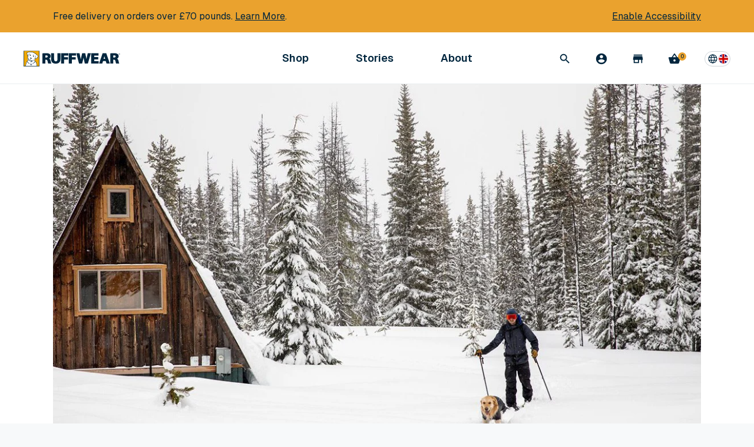

--- FILE ---
content_type: text/html; charset=utf-8
request_url: https://ruffwear.co.uk/blogs/explored/winter-in-the-northern-hemisphere
body_size: 50239
content:


<!doctype html>
<html lang='en'>
  <head>

    <script
      src='https://cmp.osano.com/AzytkJSaKHfFEEZBo/4325a7ec-c981-4992-be3d-2d84b5c6185e/osano.js'
    ></script>

    <script
  id='usntA42start'
  src='https://a42cdn.usablenet.com/a42/ruffwear/default/prod/cs-text-start'
  async
></script>


    <link rel="preconnect" href="https://fonts.googleapis.com">
    <link rel="preconnect" href="https://fonts.gstatic.com" crossorigin>
    <link href="https://fonts.googleapis.com/css2?family=Geist:wght@100..900&display=swap" rel="stylesheet">

    

    

    <meta charset='utf-8'>
    <meta name='viewport' content='width=device-width, initial-scale=1'>
    <meta http-equiv='X-UA-Compatible' content='IE=edge,chrome=1'>
    <meta
      name='facebook-domain-verification'
      content='qufvjkurv7988ycj9kfi5pufptb9vt'
    ><title>
        
          Winter in the Northern Hemisphere
        
        |
        Ruffwear UK
      </title><meta name='description' content='The wintertime backcountry is quiet in the northern hemisphere. It’s a peaceful, reflective kind of quiet. Snow blankets the landscape, muffling sound. Animals are hibernating, nestled somewhere warm and dry. Others have migrated to warmer climates for the season. Any movement through the snow seems unhurried yet purpo'>
      <link rel='canonical' href='https://ruffwear.co.uk/blogs/explored/winter-in-the-northern-hemisphere'>
    

    

    
      <link
        rel='alternate'
        href='https://ruffwear.com/blogs/explored/winter-in-the-northern-hemisphere'
        hreflang='en-us'
      >
      <link
        rel='alternate'
        href='https://ruffwear.ca/blogs/explored/winter-in-the-northern-hemisphere'
        hreflang='en-ca'
      >
      <link
        rel='alternate'
        href='https://ruffwear.co.uk/blogs/explored/winter-in-the-northern-hemisphere'
        hreflang='en-gb'
      >
      <link
        rel='alternate'
        href='https://ruffwear.de/blogs/explored/winter-in-the-northern-hemisphere'
        hreflang='de-de'
      >
      <link
        rel='alternate'
        href='https://ruffwear.de/en/blogs/explored/winter-in-the-northern-hemisphere'
        hreflang='en-de'
      >
      <link
        rel='alternate'
        href='https://ruffwear.de/fr/blogs/explored/winter-in-the-northern-hemisphere'
        hreflang='fr-de'
      >
      <link
        rel='alternate'
        href='https://ruffwear.eu/blogs/explored/winter-in-the-northern-hemisphere'
        hreflang='en'
      >
      <link
        rel='alternate'
        href='https://ruffwear.eu/de/blogs/explored/winter-in-the-northern-hemisphere'
        hreflang='de'
      >
      <link
        rel='alternate'
        href='https://ruffwear.eu/fr/blogs/explored/winter-in-the-northern-hemisphere'
        hreflang='fr'
      >
      <link
        rel='alternate'
        href='https://ruffwear.fr/blogs/explored/winter-in-the-northern-hemisphere'
        hreflang='fr-fr'
      >
      <link
        rel='alternate'
        href='https://ruffwear.fr/de/blogs/explored/winter-in-the-northern-hemisphere'
        hreflang='de-fr'
      >
      <link
        rel='alternate'
        href='https://ruffwear.fr/en/blogs/explored/winter-in-the-northern-hemisphere'
        hreflang='en-fr'
      >
      <link
        rel='alternate'
        href='https://ruffwear.com/blogs/explored/winter-in-the-northern-hemisphere'
        hreflang='x-default'
      >
    

    <script id="shopify-translations--cart-summary" type="application/json">
  {
    "checkout": "Check out",
    "checkout_nospace": "Checkout",
    "shipping": "Shipping",
    "continue": "Continue Shopping",
    "subtotal": "Subtotal",
    "title": "Order Summary",
    "update": "Update Cart",
    "free_ship_threshold": "You are {{ amount }} away from free shipping",
    "free_ship_qualified": "Your order ships for free",
    "free": "Free",
    "flat_rate": "{{ amount }} Flat Rate",
    "cart_title": "Your Cart",
    "qty_label": "Quantity",
    "reduce_qty": "Reduce the quantity",
    "increase_qty": "Increase the quantity",
    "original_price": "Original price",
    "discounted_price": "Discounted price",
    "used_condition": "Used Condition",
    "condition_1": "Great",
    "condition_2": "Good",
    "condition_3": "Fair"
  }
</script>

<!-- Adobe Typekit -->
<script>
  (function(d) {
    var config = {
      'kitId': 'vma0nkm',
      'scriptTimeout': 3000,
      'async': true
    },
    h=d.documentElement,t=setTimeout(function(){h.className=h.className.replace(/\bwf-loading\b/g,"")+" wf-inactive";},config.scriptTimeout),tk=d.createElement("script"),f=false,s=d.getElementsByTagName("script")[0],a;h.className+=" wf-loading";tk.src='https://use.typekit.net/'+config.kitId+'.js';tk.async=true;tk.onload=tk.onreadystatechange=function(){a=this.readyState;if(f||a&&a!="complete"&&a!="loaded")return;f=true;clearTimeout(t);try{Typekit.load(config)}catch(e){}};s.parentNode.insertBefore(tk,s)
  })(document);
</script>

<!-- Modern jQuery -->
<script src="//ajax.googleapis.com/ajax/libs/jquery/3.2.1/jquery.min.js"></script>

<!-- Google Tag Manager -->


<script>
  $(document).ready(function() {
    const CLASSES = {
      ACTIVE_LINK: 'rw-link--active',
      DRAWER_OPEN: 'subnav--open',
      NO_SCROLL: 'no-scroll'
    }

    const SELECTORS = {
      NAV_DRAWER: '.subnav',
      ACTIVE_LINK: '.rw-link--active'
    }
    let lastFocusedElement = document.activeElement

    const trapFocus = (container, lastFocused) => {
      const elements =
        'button, [href], input, select, textarea, [tabindex]:not([tabindex="-1"])'
      let focusableContent = container.querySelectorAll(elements)
      let firstFocusableElement = focusableContent[0]
      let lastFocusableElement = focusableContent[focusableContent.length - 1]
      let isHandleKeydownEventSet = false

      const handleKeydown = (e) => {
        // Cashing all of the focusable elements on click, because of dynamic content
        focusableContent = container.querySelectorAll(elements)
        firstFocusableElement = focusableContent[0]
        lastFocusableElement = focusableContent[focusableContent.length - 1]

        if (e.key !== 'Tab') {
          return
        }

        if (e.shiftKey) {
          if (document.activeElement === firstFocusableElement) {
            lastFocusableElement?.focus()
            e.preventDefault()
          }
        } else {
          if (document.activeElement === lastFocusableElement) {
            firstFocusableElement?.focus()
            e.preventDefault()
          }
        }
      }

      if (lastFocused) {
        lastFocused.focus()
      } else {
        if (!isHandleKeydownEventSet) {
          document.addEventListener('keydown', handleKeydown)

          isHandleKeydownEventSet = true
        }

        setTimeout(() => {
          firstFocusableElement?.focus()
        }, 100)
      }
    }

    class NavController {
      /**
       * Stimulus method called when controller
       * is connected to the DOM
       *
       * @method connect
       * @public
       */
      connect() {
        this.element = document.querySelector('[data-controller="nav"]');
        document.addEventListener('keydown', (e) => {
          if (e.key === 'Escape') {
            this.closeDrawers()

            /**
             * Because we are calling closeDrawers on handleNavButtonClick,
             * the lastFocusedElement is not the correct one.
             * We have to focus the lastFocuedElement manually everywhere where we need it
             */
            lastFocusedElement.focus()
          }
        })
      }

      /**
       * Toggle open classes on a drawer target.
       * Toggles active classes for link target
       * @param {HTMLElement} linkTarget
       * @param {HTMLElement} drawerTarget
       */
      toggleDrawer(linkTarget, drawerTarget) {
        drawerTarget.classList.toggle(CLASSES.DRAWER_OPEN)

        this.checkForSearch(drawerTarget)

        if (drawerTarget.classList.contains(CLASSES.DRAWER_OPEN)) {
          linkTarget.classList.add(CLASSES.ACTIVE_LINK)
          linkTarget.setAttribute('aria-expanded', 'true')
          document.body.classList.add(CLASSES.NO_SCROLL)

          lastFocusedElement = linkTarget

          trapFocus(drawerTarget)
        } else {
          linkTarget.classList.remove(CLASSES.ACTIVE_LINK)
          linkTarget.setAttribute('aria-expanded', 'false')
          document.body.classList.remove(CLASSES.NO_SCROLL)

          trapFocus(drawerTarget, lastFocusedElement)
        }
      }

      /**
       * Close all open drawers
       * @param {HTMLElement} exclude - Drawer target to exclude
       */
      closeDrawers(exclude) {
        const drawers = document.querySelectorAll(SELECTORS.NAV_DRAWER)
        const activeLink = document.body.querySelector(SELECTORS.ACTIVE_LINK)

        if (activeLink) {
          activeLink.classList.toggle(CLASSES.ACTIVE_LINK)
          activeLink.setAttribute('aria-expanded', 'false')
        }

        document.body.classList.remove(CLASSES.NO_SCROLL)

        drawers.forEach((drawer) => {
          if (drawer !== exclude) {
            drawer.classList.remove(CLASSES.DRAWER_OPEN)
          }
        })
      }

      /**
       * Handler for clicking Nav buttons
       * @param {InputEvent} e
       */
      handleNavButtonClick(e) {
        const el = e.target
        const { drawerTarget } = el.dataset
        const targetElement = this.element.querySelector(
          `[data-drawer=${drawerTarget}]`
        )

        if (targetElement) {
          this.closeDrawers(targetElement)
          this.toggleDrawer(el, targetElement)
        }
      }

      handleSearchClick(e) {
        const el = e.target
        const { drawerTarget } = el.dataset
        const targetElement = document.querySelector(
          `[data-drawer=${drawerTarget}]`
        )

        if (targetElement) {
          this.closeDrawers(targetElement)
          this.toggleDrawer(el, targetElement)
        }
      }
      /**
       * Handler for clicking on subNav backdrop.
       * Should close all active drawers
       */
      handleBackdropClick() {
        this.closeDrawers()

        lastFocusedElement.focus()
      }

      /**
       * Handler for clicking subNav close button.
       * Should close all active drawers
       */
      handleCloseButtonClick() {
        this.closeDrawers()

        lastFocusedElement.focus()
      }

      checkForSearch = (target) => {
        const searchInput = target.querySelector('input[name="q"]')

        if (searchInput) {
          const isSideNav = target.classList.contains('side-nav--open')
          const isSubNav = target.classList.contains('subnav--open')

          if (isSideNav || isSubNav) {
            setTimeout(
              () => {
                requestAnimationFrame(() => {
                  searchInput.focus()
                })
              },
              isSideNav ? 250 : 100
            )
          }
        }
      }
    }

    var initNavController = new NavController();
    initNavController.connect();
    $('[data-action="click->nav#handleNavButtonClick"]').on('click', function(e){
      initNavController.handleNavButtonClick(e);
    });
    $('[data-action="nav#handleSearchClick"]').on('click', function(e){
      initNavController.handleSearchClick(e);
    });
    $('[data-action="click->nav#handleBackdropClick"]').on('click', function(e){
      initNavController.handleBackdropClick(e);
    });
    $('[data-action="click->nav#handleCloseButtonClick"]').on('click', function(e){
      initNavController.handleCloseButtonClick(e);
    });
  });
</script>


    <link href="//ruffwear.co.uk/cdn/shop/t/186/assets/main.css?v=25073706615250500331769019782" rel="stylesheet" type="text/css" media="all" />

    <link
      rel='stylesheet'
      href='//ruffwear.co.uk/cdn/shop/t/186/assets/radio-colors.css?v=144253460451814975491769203747'
      media='print'
      onload="this.media='all'"
    >
    <noscript
      ><link rel='stylesheet' href='//ruffwear.co.uk/cdn/shop/t/186/assets/radio-colors.css?v=144253460451814975491769203747'
    ></noscript>
    <link rel='stylesheet' media='print' href='//ruffwear.co.uk/cdn/shop/t/186/assets/print.css?v=82219368835164269561769019782'>

    <style>
      .osano-cm-widget__dot {
        fill: #eaa22e;
      }
      .osano-cm-widget__outline {
        fill: #fff;
        stroke: #00263e;
      }

      .mix-topoColumn_blue {
        background: url("//ruffwear.co.uk/cdn/shop/t/186/assets/topo-pattern-blue-updated.jpg?v=26359899645763953881769019783") 0 0 repeat;
      }
      .mix-topoColumn_white {
        background: url("//ruffwear.co.uk/cdn/shop/t/186/assets/topo-pattern-white.png?v=136228196987600333851769019783") 0 0 repeat;
      }
    </style>

    <link rel="apple-touch-icon" sizes="57x57" href="//ruffwear.co.uk/cdn/shop/t/186/assets/apple-icon-57x57_small.png?v=143934173174805069881769019782">
<link rel="apple-touch-icon" sizes="60x60" href="//ruffwear.co.uk/cdn/shop/t/186/assets/apple-icon-60x60_small.png?v=139088248767784505351769019783">
<link rel="apple-touch-icon" sizes="72x72" href="//ruffwear.co.uk/cdn/shop/t/186/assets/apple-icon-72x72_small.png?v=42431487156961342191769019783">
<link rel="apple-touch-icon" sizes="76x76" href="//ruffwear.co.uk/cdn/shop/t/186/assets/apple-icon-76x76_small.png?v=27604157530637678741769019783">
<link rel="apple-touch-icon" sizes="114x114" href="//ruffwear.co.uk/cdn/shop/t/186/assets/apple-icon-114x114_small.png?v=54185916188636715471769019782">
<link rel="apple-touch-icon" sizes="120x120" href="//ruffwear.co.uk/cdn/shop/t/186/assets/apple-icon-120x120_small.png?v=131973010331664203061769019782">
<link rel="apple-touch-icon" sizes="144x144" href="//ruffwear.co.uk/cdn/shop/t/186/assets/apple-icon-144x144_small.png?v=134856173219365954341769019781">
<link rel="apple-touch-icon" sizes="152x152" href="//ruffwear.co.uk/cdn/shop/t/186/assets/apple-icon-152x152_small.png?v=72818224344484817531769019782">
<link rel="apple-touch-icon" sizes="180x180" href="//ruffwear.co.uk/cdn/shop/t/186/assets/apple-icon-180x180_small.png?v=134766480595121916901769019781">
<link rel="icon" type="image/png" sizes="192x192"  href="//ruffwear.co.uk/cdn/shop/t/186/assets/android-icon-192x192_small.png?v=44338425037545230571769019782">
<link rel="icon" type="image/png" sizes="32x32" href="//ruffwear.co.uk/cdn/shop/t/186/assets/favicon-32x32_small.png?v=173263998259411962641769019783">
<link rel="icon" type="image/png" sizes="96x96" href="//ruffwear.co.uk/cdn/shop/t/186/assets/favicon-96x96_small.png?v=107985616025007455901769019783">
<link rel="icon" type="image/png" sizes="16x16" href="//ruffwear.co.uk/cdn/shop/t/186/assets/favicon-16x16_small.png?v=34898316456816470931769019782">


    

    <script id="markets-data" type="application/json">
  {
    "current_market_id": "7766083",
    "markets": [{"id":"17367107","title":"International","allowed_location_ids":["63037145155","63051661379"]},{"id":"7766083","title":"UK","allowed_location_ids":["63051661379"]},{"id":"8152744003","title":"France","allowed_location_ids":["63037145155"]},{"id":"28737603","title":"Germany","allowed_location_ids":["63037145155"]}]
  }
</script>


    <script>window.performance && window.performance.mark && window.performance.mark('shopify.content_for_header.start');</script><meta name="google-site-verification" content="B4LSefK7OgIFBjjC_CXMaHeZeK6X9IkjWCCHLl-H0B8">
<meta name="facebook-domain-verification" content="8bziyl60r0eqcqijmmxguovq3r2a2f">
<meta id="shopify-digital-wallet" name="shopify-digital-wallet" content="/24373085/digital_wallets/dialog">
<meta name="shopify-checkout-api-token" content="451c71a8d5c253130e47ea7f0cd6706a">
<meta id="in-context-paypal-metadata" data-shop-id="24373085" data-venmo-supported="false" data-environment="production" data-locale="en_US" data-paypal-v4="true" data-currency="GBP">
<link rel="alternate" type="application/atom+xml" title="Feed" href="https://feeds.feedburner.com/ruffwear" />
<script async="async" src="/checkouts/internal/preloads.js?locale=en-GB"></script>
<link rel="preconnect" href="https://shop.app" crossorigin="anonymous">
<script async="async" src="https://shop.app/checkouts/internal/preloads.js?locale=en-GB&shop_id=24373085" crossorigin="anonymous"></script>
<script id="apple-pay-shop-capabilities" type="application/json">{"shopId":24373085,"countryCode":"GB","currencyCode":"GBP","merchantCapabilities":["supports3DS"],"merchantId":"gid:\/\/shopify\/Shop\/24373085","merchantName":"Ruffwear UK","requiredBillingContactFields":["postalAddress","email","phone"],"requiredShippingContactFields":["postalAddress","email","phone"],"shippingType":"shipping","supportedNetworks":["visa","maestro","masterCard","amex","discover","elo"],"total":{"type":"pending","label":"Ruffwear UK","amount":"1.00"},"shopifyPaymentsEnabled":true,"supportsSubscriptions":true}</script>
<script id="shopify-features" type="application/json">{"accessToken":"451c71a8d5c253130e47ea7f0cd6706a","betas":["rich-media-storefront-analytics"],"domain":"ruffwear.co.uk","predictiveSearch":true,"shopId":24373085,"locale":"en"}</script>
<script>var Shopify = Shopify || {};
Shopify.shop = "rwinternational.myshopify.com";
Shopify.locale = "en";
Shopify.currency = {"active":"GBP","rate":"1.0"};
Shopify.country = "GB";
Shopify.theme = {"name":"UAT - 2026-01-21","id":140700680259,"schema_name":null,"schema_version":null,"theme_store_id":null,"role":"main"};
Shopify.theme.handle = "null";
Shopify.theme.style = {"id":null,"handle":null};
Shopify.cdnHost = "ruffwear.co.uk/cdn";
Shopify.routes = Shopify.routes || {};
Shopify.routes.root = "/";</script>
<script type="module">!function(o){(o.Shopify=o.Shopify||{}).modules=!0}(window);</script>
<script>!function(o){function n(){var o=[];function n(){o.push(Array.prototype.slice.apply(arguments))}return n.q=o,n}var t=o.Shopify=o.Shopify||{};t.loadFeatures=n(),t.autoloadFeatures=n()}(window);</script>
<script>
  window.ShopifyPay = window.ShopifyPay || {};
  window.ShopifyPay.apiHost = "shop.app\/pay";
  window.ShopifyPay.redirectState = null;
</script>
<script id="shop-js-analytics" type="application/json">{"pageType":"article"}</script>
<script defer="defer" async type="module" src="//ruffwear.co.uk/cdn/shopifycloud/shop-js/modules/v2/client.init-shop-cart-sync_WVOgQShq.en.esm.js"></script>
<script defer="defer" async type="module" src="//ruffwear.co.uk/cdn/shopifycloud/shop-js/modules/v2/chunk.common_C_13GLB1.esm.js"></script>
<script defer="defer" async type="module" src="//ruffwear.co.uk/cdn/shopifycloud/shop-js/modules/v2/chunk.modal_CLfMGd0m.esm.js"></script>
<script type="module">
  await import("//ruffwear.co.uk/cdn/shopifycloud/shop-js/modules/v2/client.init-shop-cart-sync_WVOgQShq.en.esm.js");
await import("//ruffwear.co.uk/cdn/shopifycloud/shop-js/modules/v2/chunk.common_C_13GLB1.esm.js");
await import("//ruffwear.co.uk/cdn/shopifycloud/shop-js/modules/v2/chunk.modal_CLfMGd0m.esm.js");

  window.Shopify.SignInWithShop?.initShopCartSync?.({"fedCMEnabled":true,"windoidEnabled":true});

</script>
<script>
  window.Shopify = window.Shopify || {};
  if (!window.Shopify.featureAssets) window.Shopify.featureAssets = {};
  window.Shopify.featureAssets['shop-js'] = {"shop-cart-sync":["modules/v2/client.shop-cart-sync_DuR37GeY.en.esm.js","modules/v2/chunk.common_C_13GLB1.esm.js","modules/v2/chunk.modal_CLfMGd0m.esm.js"],"init-fed-cm":["modules/v2/client.init-fed-cm_BucUoe6W.en.esm.js","modules/v2/chunk.common_C_13GLB1.esm.js","modules/v2/chunk.modal_CLfMGd0m.esm.js"],"shop-toast-manager":["modules/v2/client.shop-toast-manager_B0JfrpKj.en.esm.js","modules/v2/chunk.common_C_13GLB1.esm.js","modules/v2/chunk.modal_CLfMGd0m.esm.js"],"init-shop-cart-sync":["modules/v2/client.init-shop-cart-sync_WVOgQShq.en.esm.js","modules/v2/chunk.common_C_13GLB1.esm.js","modules/v2/chunk.modal_CLfMGd0m.esm.js"],"shop-button":["modules/v2/client.shop-button_B_U3bv27.en.esm.js","modules/v2/chunk.common_C_13GLB1.esm.js","modules/v2/chunk.modal_CLfMGd0m.esm.js"],"init-windoid":["modules/v2/client.init-windoid_DuP9q_di.en.esm.js","modules/v2/chunk.common_C_13GLB1.esm.js","modules/v2/chunk.modal_CLfMGd0m.esm.js"],"shop-cash-offers":["modules/v2/client.shop-cash-offers_BmULhtno.en.esm.js","modules/v2/chunk.common_C_13GLB1.esm.js","modules/v2/chunk.modal_CLfMGd0m.esm.js"],"pay-button":["modules/v2/client.pay-button_CrPSEbOK.en.esm.js","modules/v2/chunk.common_C_13GLB1.esm.js","modules/v2/chunk.modal_CLfMGd0m.esm.js"],"init-customer-accounts":["modules/v2/client.init-customer-accounts_jNk9cPYQ.en.esm.js","modules/v2/client.shop-login-button_DJ5ldayH.en.esm.js","modules/v2/chunk.common_C_13GLB1.esm.js","modules/v2/chunk.modal_CLfMGd0m.esm.js"],"avatar":["modules/v2/client.avatar_BTnouDA3.en.esm.js"],"checkout-modal":["modules/v2/client.checkout-modal_pBPyh9w8.en.esm.js","modules/v2/chunk.common_C_13GLB1.esm.js","modules/v2/chunk.modal_CLfMGd0m.esm.js"],"init-shop-for-new-customer-accounts":["modules/v2/client.init-shop-for-new-customer-accounts_BUoCy7a5.en.esm.js","modules/v2/client.shop-login-button_DJ5ldayH.en.esm.js","modules/v2/chunk.common_C_13GLB1.esm.js","modules/v2/chunk.modal_CLfMGd0m.esm.js"],"init-customer-accounts-sign-up":["modules/v2/client.init-customer-accounts-sign-up_CnczCz9H.en.esm.js","modules/v2/client.shop-login-button_DJ5ldayH.en.esm.js","modules/v2/chunk.common_C_13GLB1.esm.js","modules/v2/chunk.modal_CLfMGd0m.esm.js"],"init-shop-email-lookup-coordinator":["modules/v2/client.init-shop-email-lookup-coordinator_CzjY5t9o.en.esm.js","modules/v2/chunk.common_C_13GLB1.esm.js","modules/v2/chunk.modal_CLfMGd0m.esm.js"],"shop-follow-button":["modules/v2/client.shop-follow-button_CsYC63q7.en.esm.js","modules/v2/chunk.common_C_13GLB1.esm.js","modules/v2/chunk.modal_CLfMGd0m.esm.js"],"shop-login-button":["modules/v2/client.shop-login-button_DJ5ldayH.en.esm.js","modules/v2/chunk.common_C_13GLB1.esm.js","modules/v2/chunk.modal_CLfMGd0m.esm.js"],"shop-login":["modules/v2/client.shop-login_B9ccPdmx.en.esm.js","modules/v2/chunk.common_C_13GLB1.esm.js","modules/v2/chunk.modal_CLfMGd0m.esm.js"],"lead-capture":["modules/v2/client.lead-capture_D0K_KgYb.en.esm.js","modules/v2/chunk.common_C_13GLB1.esm.js","modules/v2/chunk.modal_CLfMGd0m.esm.js"],"payment-terms":["modules/v2/client.payment-terms_BWmiNN46.en.esm.js","modules/v2/chunk.common_C_13GLB1.esm.js","modules/v2/chunk.modal_CLfMGd0m.esm.js"]};
</script>
<script>(function() {
  var isLoaded = false;
  function asyncLoad() {
    if (isLoaded) return;
    isLoaded = true;
    var urls = ["https:\/\/services.nofraud.com\/js\/device.js?shop=rwinternational.myshopify.com"];
    for (var i = 0; i < urls.length; i++) {
      var s = document.createElement('script');
      s.type = 'text/javascript';
      s.async = true;
      s.src = urls[i];
      var x = document.getElementsByTagName('script')[0];
      x.parentNode.insertBefore(s, x);
    }
  };
  if(window.attachEvent) {
    window.attachEvent('onload', asyncLoad);
  } else {
    window.addEventListener('load', asyncLoad, false);
  }
})();</script>
<script id="__st">var __st={"a":24373085,"offset":0,"reqid":"7765438a-c874-4424-ba02-2b2748f56ad4-1769586184","pageurl":"ruffwear.co.uk\/blogs\/explored\/winter-in-the-northern-hemisphere","s":"articles-384541982787","u":"2f3176e7aa26","p":"article","rtyp":"article","rid":384541982787};</script>
<script>window.ShopifyPaypalV4VisibilityTracking = true;</script>
<script id="captcha-bootstrap">!function(){'use strict';const t='contact',e='account',n='new_comment',o=[[t,t],['blogs',n],['comments',n],[t,'customer']],c=[[e,'customer_login'],[e,'guest_login'],[e,'recover_customer_password'],[e,'create_customer']],r=t=>t.map((([t,e])=>`form[action*='/${t}']:not([data-nocaptcha='true']) input[name='form_type'][value='${e}']`)).join(','),a=t=>()=>t?[...document.querySelectorAll(t)].map((t=>t.form)):[];function s(){const t=[...o],e=r(t);return a(e)}const i='password',u='form_key',d=['recaptcha-v3-token','g-recaptcha-response','h-captcha-response',i],f=()=>{try{return window.sessionStorage}catch{return}},m='__shopify_v',_=t=>t.elements[u];function p(t,e,n=!1){try{const o=window.sessionStorage,c=JSON.parse(o.getItem(e)),{data:r}=function(t){const{data:e,action:n}=t;return t[m]||n?{data:e,action:n}:{data:t,action:n}}(c);for(const[e,n]of Object.entries(r))t.elements[e]&&(t.elements[e].value=n);n&&o.removeItem(e)}catch(o){console.error('form repopulation failed',{error:o})}}const l='form_type',E='cptcha';function T(t){t.dataset[E]=!0}const w=window,h=w.document,L='Shopify',v='ce_forms',y='captcha';let A=!1;((t,e)=>{const n=(g='f06e6c50-85a8-45c8-87d0-21a2b65856fe',I='https://cdn.shopify.com/shopifycloud/storefront-forms-hcaptcha/ce_storefront_forms_captcha_hcaptcha.v1.5.2.iife.js',D={infoText:'Protected by hCaptcha',privacyText:'Privacy',termsText:'Terms'},(t,e,n)=>{const o=w[L][v],c=o.bindForm;if(c)return c(t,g,e,D).then(n);var r;o.q.push([[t,g,e,D],n]),r=I,A||(h.body.append(Object.assign(h.createElement('script'),{id:'captcha-provider',async:!0,src:r})),A=!0)});var g,I,D;w[L]=w[L]||{},w[L][v]=w[L][v]||{},w[L][v].q=[],w[L][y]=w[L][y]||{},w[L][y].protect=function(t,e){n(t,void 0,e),T(t)},Object.freeze(w[L][y]),function(t,e,n,w,h,L){const[v,y,A,g]=function(t,e,n){const i=e?o:[],u=t?c:[],d=[...i,...u],f=r(d),m=r(i),_=r(d.filter((([t,e])=>n.includes(e))));return[a(f),a(m),a(_),s()]}(w,h,L),I=t=>{const e=t.target;return e instanceof HTMLFormElement?e:e&&e.form},D=t=>v().includes(t);t.addEventListener('submit',(t=>{const e=I(t);if(!e)return;const n=D(e)&&!e.dataset.hcaptchaBound&&!e.dataset.recaptchaBound,o=_(e),c=g().includes(e)&&(!o||!o.value);(n||c)&&t.preventDefault(),c&&!n&&(function(t){try{if(!f())return;!function(t){const e=f();if(!e)return;const n=_(t);if(!n)return;const o=n.value;o&&e.removeItem(o)}(t);const e=Array.from(Array(32),(()=>Math.random().toString(36)[2])).join('');!function(t,e){_(t)||t.append(Object.assign(document.createElement('input'),{type:'hidden',name:u})),t.elements[u].value=e}(t,e),function(t,e){const n=f();if(!n)return;const o=[...t.querySelectorAll(`input[type='${i}']`)].map((({name:t})=>t)),c=[...d,...o],r={};for(const[a,s]of new FormData(t).entries())c.includes(a)||(r[a]=s);n.setItem(e,JSON.stringify({[m]:1,action:t.action,data:r}))}(t,e)}catch(e){console.error('failed to persist form',e)}}(e),e.submit())}));const S=(t,e)=>{t&&!t.dataset[E]&&(n(t,e.some((e=>e===t))),T(t))};for(const o of['focusin','change'])t.addEventListener(o,(t=>{const e=I(t);D(e)&&S(e,y())}));const B=e.get('form_key'),M=e.get(l),P=B&&M;t.addEventListener('DOMContentLoaded',(()=>{const t=y();if(P)for(const e of t)e.elements[l].value===M&&p(e,B);[...new Set([...A(),...v().filter((t=>'true'===t.dataset.shopifyCaptcha))])].forEach((e=>S(e,t)))}))}(h,new URLSearchParams(w.location.search),n,t,e,['guest_login'])})(!0,!0)}();</script>
<script integrity="sha256-4kQ18oKyAcykRKYeNunJcIwy7WH5gtpwJnB7kiuLZ1E=" data-source-attribution="shopify.loadfeatures" defer="defer" src="//ruffwear.co.uk/cdn/shopifycloud/storefront/assets/storefront/load_feature-a0a9edcb.js" crossorigin="anonymous"></script>
<script crossorigin="anonymous" defer="defer" src="//ruffwear.co.uk/cdn/shopifycloud/storefront/assets/shopify_pay/storefront-65b4c6d7.js?v=20250812"></script>
<script data-source-attribution="shopify.dynamic_checkout.dynamic.init">var Shopify=Shopify||{};Shopify.PaymentButton=Shopify.PaymentButton||{isStorefrontPortableWallets:!0,init:function(){window.Shopify.PaymentButton.init=function(){};var t=document.createElement("script");t.src="https://ruffwear.co.uk/cdn/shopifycloud/portable-wallets/latest/portable-wallets.en.js",t.type="module",document.head.appendChild(t)}};
</script>
<script data-source-attribution="shopify.dynamic_checkout.buyer_consent">
  function portableWalletsHideBuyerConsent(e){var t=document.getElementById("shopify-buyer-consent"),n=document.getElementById("shopify-subscription-policy-button");t&&n&&(t.classList.add("hidden"),t.setAttribute("aria-hidden","true"),n.removeEventListener("click",e))}function portableWalletsShowBuyerConsent(e){var t=document.getElementById("shopify-buyer-consent"),n=document.getElementById("shopify-subscription-policy-button");t&&n&&(t.classList.remove("hidden"),t.removeAttribute("aria-hidden"),n.addEventListener("click",e))}window.Shopify?.PaymentButton&&(window.Shopify.PaymentButton.hideBuyerConsent=portableWalletsHideBuyerConsent,window.Shopify.PaymentButton.showBuyerConsent=portableWalletsShowBuyerConsent);
</script>
<script data-source-attribution="shopify.dynamic_checkout.cart.bootstrap">document.addEventListener("DOMContentLoaded",(function(){function t(){return document.querySelector("shopify-accelerated-checkout-cart, shopify-accelerated-checkout")}if(t())Shopify.PaymentButton.init();else{new MutationObserver((function(e,n){t()&&(Shopify.PaymentButton.init(),n.disconnect())})).observe(document.body,{childList:!0,subtree:!0})}}));
</script>
<link id="shopify-accelerated-checkout-styles" rel="stylesheet" media="screen" href="https://ruffwear.co.uk/cdn/shopifycloud/portable-wallets/latest/accelerated-checkout-backwards-compat.css" crossorigin="anonymous">
<style id="shopify-accelerated-checkout-cart">
        #shopify-buyer-consent {
  margin-top: 1em;
  display: inline-block;
  width: 100%;
}

#shopify-buyer-consent.hidden {
  display: none;
}

#shopify-subscription-policy-button {
  background: none;
  border: none;
  padding: 0;
  text-decoration: underline;
  font-size: inherit;
  cursor: pointer;
}

#shopify-subscription-policy-button::before {
  box-shadow: none;
}

      </style>

<script>window.performance && window.performance.mark && window.performance.mark('shopify.content_for_header.end');</script>

    <meta property="fb:app_id" content="157868391355806" />
<meta property="og:type" content="website" /><meta property="og:url" content="https://ruffwear.co.uk/blogs/explored/winter-in-the-northern-hemisphere" />
    <meta property="og:title" content="Winter in the Northern Hemisphere | Ruffwear UK" />
  
<meta property="og:description" content="The wintertime backcountry is quiet in the northern hemisphere. It’s a peaceful, reflective kind of quiet. Snow blankets the landscape, muffling sound. Animals are hibernating, nestled somewhere warm and dry. Others have migrated to warmer climates for the season. Any movement through the snow seems unhurried yet purpo" /><meta property="og:image" content="https://ruffwear.co.uk/cdn/shop/articles/Header-image_00539387-ae3c-458e-85d3-bc9a6063c580_882x589.jpg?v=1636120005" />
    <script type="application/ld+json">
  {
    "@context": "http://schema.org",
    "@type": "Organization",
    "url": "http://www.ruffwear.com",
    "name": "Ruffwear",
    "contactPoint": {
      "@type": "ContactPoint",
      "telephone": "+1-888-783-3932",
      "contactType": "Customer service"
    },
    "logo": "https://ruffwear.co.uk/cdn/shop/files/ruffwear-logo_882x589.png?v=5395903554198199167",
    "sameAs": [
      "https://www.facebook.com/ruffwear/",
      "https://www.instagram.com/ruffwear/",
      "https://www.youtube.com/ruffwear/",
      "https://www.pinterest.com/ruffwear/",
      "https://www.twitter.com/ruffwear/"
    ]
  }
</script>

<!-- ECI : Sitelinks search box  -->
<script type="application/ld+json">
  {
    "@context": "https://schema.org",
    "@type": "WebSite",
    "url": "https://ruffwear.com/",
    "potentialAction": [{
      "@type": "SearchAction",
      "target": {
        "@type": "EntryPoint",
        "urlTemplate": "https://ruffwear.com/search?q={search_term_string}"
      },
      "query-input": "required name=search_term_string"
    }]
  }
</script>
<!-- ECI : Sitelinks search box  -->
  <script type="application/ld+json">
    {
      "@context": "https://schema.org",
      "@type": "NewsArticle",
      "headline": "Winter in the Northern Hemisphere",
      "image": "articles/Header-image_00539387-ae3c-458e-85d3-bc9a6063c580.jpg",
      "datePublished": "2020-12-21 08:00:02 +0000",
      "dateModified": "2021-11-05 13:46:45 +0000",
      "author": [{
        "@type": "Person",
        "name": "Allison Hartz"
      }]
    }
  </script>


    

    <noscript>
      <!-- Show Items Revealed by JS -->
      <style>
        .fadeUp {
          opacity: 1;
          -webkit-transform: none;
          transform: none;
        }

        .txt,
        .hdg,
        .btn {
          opacity: 1;
        }
      </style>
    </noscript>

    
    <script type="text/javascript">
      const variantPickerFieldSelectors = '.product-configurator__sizes, .product-configurator__swatches-container';
      const variantPickerFields = document.querySelectorAll(variantPickerFieldSelectors);
      window.setCustomCamouflageSelectors = ({ hoosObj, product }) => {
          let { mainContainer, enableDisabledSelectorsArr, selectors } = hoosObj;
          if (!mainContainer) {
              mainContainer = document.body;
              hoosObj.mainContainer = mainContainer;
          }

          if (product.options.length === variantPickerFields.length && product.options[1].toLowerCase() === 'color' && variantPickerFields[0].classList.contains('product-configurator__swatches-container')) {
              // need to reverse the options
              window.camouflage_global_config.hide_oos_query_selectors.mainContainer = '.product-configurator__body'
              window.hide_oos_t_settings.reverse_options = true;
          } else {
              return;
          }

          if (typeof mainContainer === "string") {
              mainContainer = document.querySelector(mainContainer);
          }

          const swatchAndButtonselectors = [...mainContainer.querySelectorAll(variantPickerFieldSelectors)];

          if (swatchAndButtonselectors.length !== product.options.length) {
              return;
          }

          selectors = [];
          enableDisabledSelectorsArr = [];
          swatchAndButtonselectors.forEach((selector, index) => {
              selectors.push([...selector.querySelectorAll("label[data-value], button[data-name]")]);
              enableDisabledSelectorsArr.push(swatchAndButtonselectors[index]);
          });

          if (window.hide_oos_t_settings.reverse_options) {
              selectors.reverse();
              enableDisabledSelectorsArr.reverse();
          }

          // set the data-value for all the selectors
          for (const selector of selectors) {
              for (const selectorItem of selector) {
                  const value = selectorItem.nodeName === "BUTTON" ? selectorItem.getAttribute('data-name') : selectorItem.getAttribute('data-value');
                  if (value) {
                      selectorItem.setAttribute('camouflage-value2', value);
                  }
              }
          }
          return { selectors, enableDisabledSelectorsArr };
      }

      document.addEventListener('hoos:optionclicked', (e) => {
          const labelToClick = e.detail.clickedElem;
          setTimeout(() => {
              labelToClick.click();
          }, 100);
      });
    </script>
  <!-- BEGIN app block: shopify://apps/attentive/blocks/attn-tag/8df62c72-8fe4-407e-a5b3-72132be30a0d --><script type="text/javascript" src="https://kbqgv.ruffwear.co.uk/providers/atLabel/load" onerror=" var fallbackScript = document.createElement('script'); fallbackScript.src = 'https://cdn.attn.tv/ruffwear/dtag.js'; document.head.appendChild(fallbackScript);" data-source="loaded?source=app-embed" defer="defer"></script>


<!-- END app block --><!-- BEGIN app block: shopify://apps/sc-easy-redirects/blocks/app/be3f8dbd-5d43-46b4-ba43-2d65046054c2 -->
    <!-- common for all pages -->
    
    
        
            <script src="https://cdn.shopify.com/extensions/264f3360-3201-4ab7-9087-2c63466c86a3/sc-easy-redirects-5/assets/esc-redirect-app.js" async></script>
        
    




<!-- END app block --><!-- BEGIN app block: shopify://apps/klaviyo-email-marketing-sms/blocks/klaviyo-onsite-embed/2632fe16-c075-4321-a88b-50b567f42507 -->












  <script async src="https://static.klaviyo.com/onsite/js/XNnXQZ/klaviyo.js?company_id=XNnXQZ"></script>
  <script>!function(){if(!window.klaviyo){window._klOnsite=window._klOnsite||[];try{window.klaviyo=new Proxy({},{get:function(n,i){return"push"===i?function(){var n;(n=window._klOnsite).push.apply(n,arguments)}:function(){for(var n=arguments.length,o=new Array(n),w=0;w<n;w++)o[w]=arguments[w];var t="function"==typeof o[o.length-1]?o.pop():void 0,e=new Promise((function(n){window._klOnsite.push([i].concat(o,[function(i){t&&t(i),n(i)}]))}));return e}}})}catch(n){window.klaviyo=window.klaviyo||[],window.klaviyo.push=function(){var n;(n=window._klOnsite).push.apply(n,arguments)}}}}();</script>

  




  <script>
    window.klaviyoReviewsProductDesignMode = false
  </script>







<!-- END app block --><!-- BEGIN app block: shopify://apps/okendo/blocks/theme-settings/bb689e69-ea70-4661-8fb7-ad24a2e23c29 --><!-- BEGIN app snippet: header-metafields -->










    <style data-oke-reviews-version="0.83.15" type="text/css" data-href="https://d3hw6dc1ow8pp2.cloudfront.net/reviews-widget-plus/css/okendo-reviews-styles.18e725f4.css"></style><style data-oke-reviews-version="0.83.15" type="text/css" data-href="https://d3hw6dc1ow8pp2.cloudfront.net/reviews-widget-plus/css/modules/okendo-star-rating.4cb378a8.css"></style><style data-oke-reviews-version="0.83.15" type="text/css" data-href="https://d3hw6dc1ow8pp2.cloudfront.net/reviews-widget-plus/css/modules/okendo-reviews-keywords.0942444f.css"></style><style data-oke-reviews-version="0.83.15" type="text/css" data-href="https://d3hw6dc1ow8pp2.cloudfront.net/reviews-widget-plus/css/modules/okendo-reviews-summary.a0c9d7d6.css"></style><style type="text/css">.okeReviews[data-oke-container],div.okeReviews{font-size:14px;font-size:var(--oke-text-regular);font-weight:400;font-family:var(--oke-text-fontFamily);line-height:1.6}.okeReviews[data-oke-container] *,.okeReviews[data-oke-container] :after,.okeReviews[data-oke-container] :before,div.okeReviews *,div.okeReviews :after,div.okeReviews :before{box-sizing:border-box}.okeReviews[data-oke-container] h1,.okeReviews[data-oke-container] h2,.okeReviews[data-oke-container] h3,.okeReviews[data-oke-container] h4,.okeReviews[data-oke-container] h5,.okeReviews[data-oke-container] h6,div.okeReviews h1,div.okeReviews h2,div.okeReviews h3,div.okeReviews h4,div.okeReviews h5,div.okeReviews h6{font-size:1em;font-weight:400;line-height:1.4;margin:0}.okeReviews[data-oke-container] ul,div.okeReviews ul{padding:0;margin:0}.okeReviews[data-oke-container] li,div.okeReviews li{list-style-type:none;padding:0}.okeReviews[data-oke-container] p,div.okeReviews p{line-height:1.8;margin:0 0 4px}.okeReviews[data-oke-container] p:last-child,div.okeReviews p:last-child{margin-bottom:0}.okeReviews[data-oke-container] a,div.okeReviews a{text-decoration:none;color:inherit}.okeReviews[data-oke-container] button,div.okeReviews button{border-radius:0;border:0;box-shadow:none;margin:0;width:auto;min-width:auto;padding:0;background-color:transparent;min-height:auto}.okeReviews[data-oke-container] button,.okeReviews[data-oke-container] input,.okeReviews[data-oke-container] select,.okeReviews[data-oke-container] textarea,div.okeReviews button,div.okeReviews input,div.okeReviews select,div.okeReviews textarea{font-family:inherit;font-size:1em}.okeReviews[data-oke-container] label,.okeReviews[data-oke-container] select,div.okeReviews label,div.okeReviews select{display:inline}.okeReviews[data-oke-container] select,div.okeReviews select{width:auto}.okeReviews[data-oke-container] article,.okeReviews[data-oke-container] aside,div.okeReviews article,div.okeReviews aside{margin:0}.okeReviews[data-oke-container] table,div.okeReviews table{background:transparent;border:0;border-collapse:collapse;border-spacing:0;font-family:inherit;font-size:1em;table-layout:auto}.okeReviews[data-oke-container] table td,.okeReviews[data-oke-container] table th,.okeReviews[data-oke-container] table tr,div.okeReviews table td,div.okeReviews table th,div.okeReviews table tr{border:0;font-family:inherit;font-size:1em}.okeReviews[data-oke-container] table td,.okeReviews[data-oke-container] table th,div.okeReviews table td,div.okeReviews table th{background:transparent;font-weight:400;letter-spacing:normal;padding:0;text-align:left;text-transform:none;vertical-align:middle}.okeReviews[data-oke-container] table tr:hover td,.okeReviews[data-oke-container] table tr:hover th,div.okeReviews table tr:hover td,div.okeReviews table tr:hover th{background:transparent}.okeReviews[data-oke-container] fieldset,div.okeReviews fieldset{border:0;padding:0;margin:0;min-width:0}.okeReviews[data-oke-container] img,.okeReviews[data-oke-container] svg,div.okeReviews img,div.okeReviews svg{max-width:none}.okeReviews[data-oke-container] div:empty,div.okeReviews div:empty{display:block}.okeReviews[data-oke-container] .oke-icon:before,div.okeReviews .oke-icon:before{font-family:oke-widget-icons!important;font-style:normal;font-weight:400;font-variant:normal;text-transform:none;line-height:1;-webkit-font-smoothing:antialiased;-moz-osx-font-smoothing:grayscale;color:inherit}.okeReviews[data-oke-container] .oke-icon--select-arrow:before,div.okeReviews .oke-icon--select-arrow:before{content:""}.okeReviews[data-oke-container] .oke-icon--loading:before,div.okeReviews .oke-icon--loading:before{content:""}.okeReviews[data-oke-container] .oke-icon--pencil:before,div.okeReviews .oke-icon--pencil:before{content:""}.okeReviews[data-oke-container] .oke-icon--filter:before,div.okeReviews .oke-icon--filter:before{content:""}.okeReviews[data-oke-container] .oke-icon--play:before,div.okeReviews .oke-icon--play:before{content:""}.okeReviews[data-oke-container] .oke-icon--tick-circle:before,div.okeReviews .oke-icon--tick-circle:before{content:""}.okeReviews[data-oke-container] .oke-icon--chevron-left:before,div.okeReviews .oke-icon--chevron-left:before{content:""}.okeReviews[data-oke-container] .oke-icon--chevron-right:before,div.okeReviews .oke-icon--chevron-right:before{content:""}.okeReviews[data-oke-container] .oke-icon--thumbs-down:before,div.okeReviews .oke-icon--thumbs-down:before{content:""}.okeReviews[data-oke-container] .oke-icon--thumbs-up:before,div.okeReviews .oke-icon--thumbs-up:before{content:""}.okeReviews[data-oke-container] .oke-icon--close:before,div.okeReviews .oke-icon--close:before{content:""}.okeReviews[data-oke-container] .oke-icon--chevron-up:before,div.okeReviews .oke-icon--chevron-up:before{content:""}.okeReviews[data-oke-container] .oke-icon--chevron-down:before,div.okeReviews .oke-icon--chevron-down:before{content:""}.okeReviews[data-oke-container] .oke-icon--star:before,div.okeReviews .oke-icon--star:before{content:""}.okeReviews[data-oke-container] .oke-icon--magnifying-glass:before,div.okeReviews .oke-icon--magnifying-glass:before{content:""}@font-face{font-family:oke-widget-icons;src:url(https://d3hw6dc1ow8pp2.cloudfront.net/reviews-widget-plus/fonts/oke-widget-icons.ttf) format("truetype"),url(https://d3hw6dc1ow8pp2.cloudfront.net/reviews-widget-plus/fonts/oke-widget-icons.woff) format("woff"),url(https://d3hw6dc1ow8pp2.cloudfront.net/reviews-widget-plus/img/oke-widget-icons.bc0d6b0a.svg) format("svg");font-weight:400;font-style:normal;font-display:swap}.okeReviews[data-oke-container] .oke-button,div.okeReviews .oke-button{display:inline-block;border-style:solid;border-color:var(--oke-button-borderColor);border-width:var(--oke-button-borderWidth);background-color:var(--oke-button-backgroundColor);line-height:1;padding:12px 24px;margin:0;border-radius:var(--oke-button-borderRadius);color:var(--oke-button-textColor);text-align:center;position:relative;font-weight:var(--oke-button-fontWeight);font-size:var(--oke-button-fontSize);font-family:var(--oke-button-fontFamily);outline:0}.okeReviews[data-oke-container] .oke-button-text,.okeReviews[data-oke-container] .oke-button .oke-icon,div.okeReviews .oke-button-text,div.okeReviews .oke-button .oke-icon{line-height:1}.okeReviews[data-oke-container] .oke-button.oke-is-loading,div.okeReviews .oke-button.oke-is-loading{position:relative}.okeReviews[data-oke-container] .oke-button.oke-is-loading:before,div.okeReviews .oke-button.oke-is-loading:before{font-family:oke-widget-icons!important;font-style:normal;font-weight:400;font-variant:normal;text-transform:none;line-height:1;-webkit-font-smoothing:antialiased;-moz-osx-font-smoothing:grayscale;content:"";color:undefined;font-size:12px;display:inline-block;animation:oke-spin 1s linear infinite;position:absolute;width:12px;height:12px;top:0;left:0;bottom:0;right:0;margin:auto}.okeReviews[data-oke-container] .oke-button.oke-is-loading>*,div.okeReviews .oke-button.oke-is-loading>*{opacity:0}.okeReviews[data-oke-container] .oke-button.oke-is-active,div.okeReviews .oke-button.oke-is-active{background-color:var(--oke-button-backgroundColorActive);color:var(--oke-button-textColorActive);border-color:var(--oke-button-borderColorActive)}.okeReviews[data-oke-container] .oke-button:not(.oke-is-loading),div.okeReviews .oke-button:not(.oke-is-loading){cursor:pointer}.okeReviews[data-oke-container] .oke-button:not(.oke-is-loading):not(.oke-is-active):hover,div.okeReviews .oke-button:not(.oke-is-loading):not(.oke-is-active):hover{background-color:var(--oke-button-backgroundColorHover);color:var(--oke-button-textColorHover);border-color:var(--oke-button-borderColorHover);box-shadow:0 0 0 2px var(--oke-button-backgroundColorHover)}.okeReviews[data-oke-container] .oke-button:not(.oke-is-loading):not(.oke-is-active):active,.okeReviews[data-oke-container] .oke-button:not(.oke-is-loading):not(.oke-is-active):hover:active,div.okeReviews .oke-button:not(.oke-is-loading):not(.oke-is-active):active,div.okeReviews .oke-button:not(.oke-is-loading):not(.oke-is-active):hover:active{background-color:var(--oke-button-backgroundColorActive);color:var(--oke-button-textColorActive);border-color:var(--oke-button-borderColorActive)}.okeReviews[data-oke-container] .oke-title,div.okeReviews .oke-title{font-weight:var(--oke-title-fontWeight);font-size:var(--oke-title-fontSize);font-family:var(--oke-title-fontFamily)}.okeReviews[data-oke-container] .oke-bodyText,div.okeReviews .oke-bodyText{font-weight:var(--oke-bodyText-fontWeight);font-size:var(--oke-bodyText-fontSize);font-family:var(--oke-bodyText-fontFamily)}.okeReviews[data-oke-container] .oke-linkButton,div.okeReviews .oke-linkButton{cursor:pointer;font-weight:700;pointer-events:auto;text-decoration:underline}.okeReviews[data-oke-container] .oke-linkButton:hover,div.okeReviews .oke-linkButton:hover{text-decoration:none}.okeReviews[data-oke-container] .oke-readMore,div.okeReviews .oke-readMore{cursor:pointer;color:inherit;text-decoration:underline}.okeReviews[data-oke-container] .oke-select,div.okeReviews .oke-select{cursor:pointer;background-repeat:no-repeat;background-position-x:100%;background-position-y:50%;border:none;padding:0 24px 0 12px;-moz-appearance:none;appearance:none;color:inherit;-webkit-appearance:none;background-color:transparent;background-image:url("data:image/svg+xml;charset=utf-8,%3Csvg fill='currentColor' xmlns='http://www.w3.org/2000/svg' viewBox='0 0 24 24'%3E%3Cpath d='M7 10l5 5 5-5z'/%3E%3Cpath d='M0 0h24v24H0z' fill='none'/%3E%3C/svg%3E");outline-offset:4px}.okeReviews[data-oke-container] .oke-select:disabled,div.okeReviews .oke-select:disabled{background-color:transparent;background-image:url("data:image/svg+xml;charset=utf-8,%3Csvg fill='%239a9db1' xmlns='http://www.w3.org/2000/svg' viewBox='0 0 24 24'%3E%3Cpath d='M7 10l5 5 5-5z'/%3E%3Cpath d='M0 0h24v24H0z' fill='none'/%3E%3C/svg%3E")}.okeReviews[data-oke-container] .oke-loader,div.okeReviews .oke-loader{position:relative}.okeReviews[data-oke-container] .oke-loader:before,div.okeReviews .oke-loader:before{font-family:oke-widget-icons!important;font-style:normal;font-weight:400;font-variant:normal;text-transform:none;line-height:1;-webkit-font-smoothing:antialiased;-moz-osx-font-smoothing:grayscale;content:"";color:var(--oke-text-secondaryColor);font-size:12px;display:inline-block;animation:oke-spin 1s linear infinite;position:absolute;width:12px;height:12px;top:0;left:0;bottom:0;right:0;margin:auto}.okeReviews[data-oke-container] .oke-a11yText,div.okeReviews .oke-a11yText{border:0;clip:rect(0 0 0 0);height:1px;margin:-1px;overflow:hidden;padding:0;position:absolute;width:1px}.okeReviews[data-oke-container] .oke-hidden,div.okeReviews .oke-hidden{display:none}.okeReviews[data-oke-container] .oke-modal,div.okeReviews .oke-modal{bottom:0;left:0;overflow:auto;position:fixed;right:0;top:0;z-index:2147483647;max-height:100%;background-color:rgba(0,0,0,.5);padding:40px 0 32px}@media only screen and (min-width:1024px){.okeReviews[data-oke-container] .oke-modal,div.okeReviews .oke-modal{display:flex;align-items:center;padding:48px 0}}.okeReviews[data-oke-container] .oke-modal ::-moz-selection,div.okeReviews .oke-modal ::-moz-selection{background-color:rgba(39,45,69,.2)}.okeReviews[data-oke-container] .oke-modal ::selection,div.okeReviews .oke-modal ::selection{background-color:rgba(39,45,69,.2)}.okeReviews[data-oke-container] .oke-modal,.okeReviews[data-oke-container] .oke-modal p,div.okeReviews .oke-modal,div.okeReviews .oke-modal p{color:#272d45}.okeReviews[data-oke-container] .oke-modal-content,div.okeReviews .oke-modal-content{background-color:#fff;margin:auto;position:relative;will-change:transform,opacity;width:calc(100% - 64px)}@media only screen and (min-width:1024px){.okeReviews[data-oke-container] .oke-modal-content,div.okeReviews .oke-modal-content{max-width:1000px}}.okeReviews[data-oke-container] .oke-modal-close,div.okeReviews .oke-modal-close{cursor:pointer;position:absolute;width:32px;height:32px;top:-32px;padding:4px;right:-4px;line-height:1}.okeReviews[data-oke-container] .oke-modal-close:before,div.okeReviews .oke-modal-close:before{font-family:oke-widget-icons!important;font-style:normal;font-weight:400;font-variant:normal;text-transform:none;line-height:1;-webkit-font-smoothing:antialiased;-moz-osx-font-smoothing:grayscale;content:"";color:#fff;font-size:24px;display:inline-block;width:24px;height:24px}.okeReviews[data-oke-container] .oke-modal-overlay,div.okeReviews .oke-modal-overlay{background-color:rgba(43,46,56,.9)}@media only screen and (min-width:1024px){.okeReviews[data-oke-container] .oke-modal--large .oke-modal-content,div.okeReviews .oke-modal--large .oke-modal-content{max-width:1200px}}.okeReviews[data-oke-container] .oke-modal .oke-helpful,.okeReviews[data-oke-container] .oke-modal .oke-helpful-vote-button,.okeReviews[data-oke-container] .oke-modal .oke-reviewContent-date,div.okeReviews .oke-modal .oke-helpful,div.okeReviews .oke-modal .oke-helpful-vote-button,div.okeReviews .oke-modal .oke-reviewContent-date{color:#676986}.oke-modal .okeReviews[data-oke-container].oke-w,.oke-modal div.okeReviews.oke-w{color:#272d45}.okeReviews[data-oke-container] .oke-tag,div.okeReviews .oke-tag{align-items:center;color:#272d45;display:flex;font-size:var(--oke-text-small);font-weight:600;text-align:left;position:relative;z-index:2;background-color:#f4f4f6;padding:4px 6px;border:none;border-radius:4px;gap:6px;line-height:1}.okeReviews[data-oke-container] .oke-tag svg,div.okeReviews .oke-tag svg{fill:currentColor;height:1rem}.okeReviews[data-oke-container] .hooper,div.okeReviews .hooper{height:auto}.okeReviews--left{text-align:left}.okeReviews--right{text-align:right}.okeReviews--center{text-align:center}.okeReviews :not([tabindex="-1"]):focus-visible{outline:5px auto highlight;outline:5px auto -webkit-focus-ring-color}.is-oke-modalOpen{overflow:hidden!important}img.oke-is-error{background-color:var(--oke-shadingColor);background-size:cover;background-position:50% 50%;box-shadow:inset 0 0 0 1px var(--oke-border-color)}@keyframes oke-spin{0%{transform:rotate(0deg)}to{transform:rotate(1turn)}}@keyframes oke-fade-in{0%{opacity:0}to{opacity:1}}
.oke-stars{line-height:1;position:relative;display:inline-block}.oke-stars-background svg{overflow:visible}.oke-stars-foreground{overflow:hidden;position:absolute;top:0;left:0}.oke-sr{display:inline-block;padding-top:var(--oke-starRating-spaceAbove);padding-bottom:var(--oke-starRating-spaceBelow)}.oke-sr .oke-is-clickable{cursor:pointer}.oke-sr--hidden{display:none}.oke-sr-count,.oke-sr-rating,.oke-sr-stars{display:inline-block;vertical-align:middle}.oke-sr-stars{line-height:1;margin-right:8px}.oke-sr-rating{display:none}.oke-sr-count--brackets:before{content:"("}.oke-sr-count--brackets:after{content:")"}
.oke-rk{display:block}.okeReviews[data-oke-container] .oke-reviewsKeywords-heading,div.okeReviews .oke-reviewsKeywords-heading{font-weight:700;margin-bottom:8px}.okeReviews[data-oke-container] .oke-reviewsKeywords-heading-skeleton,div.okeReviews .oke-reviewsKeywords-heading-skeleton{height:calc(var(--oke-button-fontSize) + 4px);width:150px}.okeReviews[data-oke-container] .oke-reviewsKeywords-list,div.okeReviews .oke-reviewsKeywords-list{display:inline-flex;align-items:center;flex-wrap:wrap;gap:4px}.okeReviews[data-oke-container] .oke-reviewsKeywords-list-category,div.okeReviews .oke-reviewsKeywords-list-category{background-color:var(--oke-filter-backgroundColor);color:var(--oke-filter-textColor);border:1px solid var(--oke-filter-borderColor);border-radius:var(--oke-filter-borderRadius);padding:6px 16px;transition:background-color .1s ease-out,border-color .1s ease-out;white-space:nowrap}.okeReviews[data-oke-container] .oke-reviewsKeywords-list-category.oke-is-clickable,div.okeReviews .oke-reviewsKeywords-list-category.oke-is-clickable{cursor:pointer}.okeReviews[data-oke-container] .oke-reviewsKeywords-list-category.oke-is-active,div.okeReviews .oke-reviewsKeywords-list-category.oke-is-active{background-color:var(--oke-filter-backgroundColorActive);color:var(--oke-filter-textColorActive);border-color:var(--oke-filter-borderColorActive)}.okeReviews[data-oke-container] .oke-reviewsKeywords .oke-translateButton,div.okeReviews .oke-reviewsKeywords .oke-translateButton{margin-top:12px}
.oke-rs{display:block}.oke-rs .oke-reviewsSummary.oke-is-preRender .oke-reviewsSummary-summary{-webkit-mask:linear-gradient(180deg,#000 0,#000 40%,transparent 95%,transparent 0) 100% 50%/100% 100% repeat-x;mask:linear-gradient(180deg,#000 0,#000 40%,transparent 95%,transparent 0) 100% 50%/100% 100% repeat-x;max-height:150px}.okeReviews[data-oke-container] .oke-reviewsSummary .oke-tooltip,div.okeReviews .oke-reviewsSummary .oke-tooltip{display:inline-block;font-weight:400}.okeReviews[data-oke-container] .oke-reviewsSummary .oke-tooltip-trigger,div.okeReviews .oke-reviewsSummary .oke-tooltip-trigger{height:15px;width:15px;overflow:hidden;transform:translateY(-10%)}.okeReviews[data-oke-container] .oke-reviewsSummary-heading,div.okeReviews .oke-reviewsSummary-heading{align-items:center;-moz-column-gap:4px;column-gap:4px;display:inline-flex;font-weight:700;margin-bottom:8px}.okeReviews[data-oke-container] .oke-reviewsSummary-heading-skeleton,div.okeReviews .oke-reviewsSummary-heading-skeleton{height:calc(var(--oke-button-fontSize) + 4px);width:150px}.okeReviews[data-oke-container] .oke-reviewsSummary-icon,div.okeReviews .oke-reviewsSummary-icon{fill:currentColor;font-size:14px}.okeReviews[data-oke-container] .oke-reviewsSummary-icon svg,div.okeReviews .oke-reviewsSummary-icon svg{vertical-align:baseline}.okeReviews[data-oke-container] .oke-reviewsSummary-summary.oke-is-truncated,div.okeReviews .oke-reviewsSummary-summary.oke-is-truncated{display:-webkit-box;-webkit-box-orient:vertical;overflow:hidden;text-overflow:ellipsis}</style>

    <script type="application/json" id="oke-reviews-settings">{"subscriberId":"0f17d0b7-3ddc-45fb-b414-9cac540fcf41","analyticsSettings":{"isWidgetOnScreenTrackingEnabled":true,"provider":"gtm"},"locale":"en","localeAndVariant":{"code":"en"},"matchCustomerLocale":true,"widgetSettings":{"global":{"dateSettings":{"format":{"type":"relative"}},"hideOkendoBranding":true,"reviewTranslationsMode":"on-load","showIncentiveIndicator":false,"searchEnginePaginationEnabled":false,"stars":{"backgroundColor":"#C8C2C2","foregroundColor":"#00263E","interspace":2,"shape":{"type":"default"},"showBorder":false},"font":{"fontType":"inherit-from-page"}},"homepageCarousel":{"slidesPerPage":{"large":3,"medium":2},"totalSlides":12,"scrollBehaviour":"slide","style":{"showDates":true,"border":{"color":"#E5E5EB","width":{"value":1,"unit":"px"}},"headingFont":{"hasCustomFontSettings":false},"bodyFont":{"hasCustomFontSettings":false},"arrows":{"color":"#676986","size":{"value":24,"unit":"px"},"enabled":true},"avatar":{"backgroundColor":"#E5E5EB","placeholderTextColor":"#2C3E50","size":{"value":48,"unit":"px"},"enabled":true},"media":{"size":{"value":80,"unit":"px"},"imageGap":{"value":4,"unit":"px"},"enabled":true},"stars":{"height":{"value":18,"unit":"px"}},"productImageSize":{"value":48,"unit":"px"},"layout":{"name":"default","reviewDetailsPosition":"below","showProductName":false,"showAttributeBars":false,"showProductVariantName":false,"showProductDetails":"only-when-grouped"},"highlightColor":"#0E7A82","spaceAbove":{"value":20,"unit":"px"},"text":{"primaryColor":"#2C3E50","fontSizeRegular":{"value":14,"unit":"px"},"fontSizeSmall":{"value":12,"unit":"px"},"secondaryColor":"#676986"},"spaceBelow":{"value":20,"unit":"px"}},"defaultSort":"rating desc","autoPlay":false,"truncation":{"bodyMaxLines":4,"enabled":true,"truncateAll":false}},"mediaCarousel":{"minimumImages":1,"linkText":"Read More","autoPlay":false,"slideSize":"medium","arrowPosition":"outside"},"mediaGrid":{"gridStyleDesktop":{"layout":"default-desktop"},"gridStyleMobile":{"layout":"default-mobile"},"showMoreArrow":{"arrowColor":"#676986","enabled":true,"backgroundColor":"#f4f4f6"},"linkText":"Read More","infiniteScroll":false,"gapSize":{"value":10,"unit":"px"}},"questions":{"initialPageSize":6,"loadMorePageSize":6},"reviewsBadge":{"layout":"large","colorScheme":"dark"},"reviewsTab":{"enabled":false},"reviewsWidget":{"tabs":{"reviews":true,"questions":false},"header":{"columnDistribution":"space-between","verticalAlignment":"top","blocks":[{"columnWidth":"one-third","modules":[{"name":"rating-average","layout":"one-line"},{"name":"rating-breakdown","backgroundColor":"#E9E9E9","shadingColor":"#00263E","stretchMode":"contain"}],"textAlignment":"left"},{"columnWidth":"two-thirds","modules":[{"name":"media-carousel","imageGap":{"value":5,"unit":"px"},"imageHeight":{"value":120,"unit":"px"}}],"textAlignment":"left"}]},"style":{"showDates":true,"border":{"color":"#CFD4D8","width":{"value":1,"unit":"px"}},"bodyFont":{"fontSize":{"value":16,"unit":"px"},"fontType":"use-global","fontWeight":400,"hasCustomFontSettings":true},"headingFont":{"fontSize":{"value":18,"unit":"px"},"fontType":"custom","fontFamily":"niveau-grotesk","fontWeight":700,"hasCustomFontSettings":true},"filters":{"backgroundColorActive":"#00263E","backgroundColor":"#FFFFFF","borderColor":"#00263E","borderRadius":{"value":100,"unit":"px"},"borderColorActive":"#00263E","textColorActive":"#FFFFFF","textColor":"#00263E","searchHighlightColor":"#F2A900"},"avatar":{"enabled":false},"stars":{"height":{"value":18,"unit":"px"},"globalOverrideSettings":{"backgroundColor":"#FFFFFF","foregroundColor":"#00263E","interspace":2,"showBorder":false}},"shadingColor":"#F7F7F8","productImageSize":{"value":48,"unit":"px"},"button":{"backgroundColorActive":"#F2A900","borderColorHover":"#F2A900","backgroundColor":"#00263E","borderColor":"#00263E","backgroundColorHover":"#F2A900","textColorHover":"#00263E","borderRadius":{"value":5,"unit":"rem"},"borderWidth":{"value":1,"unit":"px"},"borderColorActive":"#F2A900","textColorActive":"#00263E","textColor":"#FFFFFF","font":{"hasCustomFontSettings":false}},"highlightColor":"#00263E","spaceAbove":{"value":20,"unit":"px"},"text":{"primaryColor":"#00263E","fontSizeRegular":{"value":16,"unit":"px"},"fontSizeLarge":{"value":26,"unit":"px"},"fontSizeSmall":{"value":14,"unit":"px"},"secondaryColor":"#00263E"},"spaceBelow":{"value":20,"unit":"px"},"attributeBar":{"style":"default","backgroundColor":"#E9E9E9","shadingColor":"#00263E","markerColor":"#00263E"}},"showWhenEmpty":false,"reviews":{"list":{"layout":{"collapseReviewerDetails":false,"columnAmount":4,"name":"default","showAttributeBars":false,"borderStyle":"full","showProductVariantName":true,"showProductDetails":"never"},"loyalty":{"maxInitialAchievements":3},"initialPageSize":5,"replyTruncation":{"bodyMaxLines":4,"enabled":true},"media":{"layout":"featured","size":{"value":200,"unit":"px"}},"truncation":{"bodyMaxLines":4,"truncateAll":false,"enabled":false},"loadMorePageSize":5},"controls":{"filterMode":"closed","freeTextSearchEnabled":true,"writeReviewButtonEnabled":false,"defaultSort":"rating desc"}}},"starRatings":{"showWhenEmpty":false,"clickBehavior":"scroll-to-widget","style":{"text":{"content":"review-count","style":"number-and-text","brackets":false},"spaceAbove":{"value":0,"unit":"px"},"singleStar":false,"spaceBelow":{"value":0,"unit":"px"},"height":{"value":18,"unit":"px"}}}},"features":{"attributeFiltersEnabled":true,"recorderPlusEnabled":true,"recorderQandaPlusEnabled":true,"reviewsKeywordsEnabled":true}}</script>
            <style id="oke-css-vars">:root{--oke-widget-spaceAbove:20px;--oke-widget-spaceBelow:20px;--oke-starRating-spaceAbove:0;--oke-starRating-spaceBelow:0;--oke-button-backgroundColor:#00263e;--oke-button-backgroundColorHover:#f2a900;--oke-button-backgroundColorActive:#f2a900;--oke-button-textColor:#fff;--oke-button-textColorHover:#00263e;--oke-button-textColorActive:#00263e;--oke-button-borderColor:#00263e;--oke-button-borderColorHover:#f2a900;--oke-button-borderColorActive:#f2a900;--oke-button-borderRadius:5rem;--oke-button-borderWidth:1px;--oke-button-fontWeight:700;--oke-button-fontSize:var(--oke-text-regular,14px);--oke-button-fontFamily:inherit;--oke-border-color:#cfd4d8;--oke-border-width:1px;--oke-text-primaryColor:#00263e;--oke-text-secondaryColor:#00263e;--oke-text-small:14px;--oke-text-regular:16px;--oke-text-large:26px;--oke-text-fontFamily:inherit;--oke-avatar-size:undefined;--oke-avatar-backgroundColor:undefined;--oke-avatar-placeholderTextColor:undefined;--oke-highlightColor:#00263e;--oke-shadingColor:#f7f7f8;--oke-productImageSize:48px;--oke-attributeBar-shadingColor:#00263e;--oke-attributeBar-borderColor:undefined;--oke-attributeBar-backgroundColor:#e9e9e9;--oke-attributeBar-markerColor:#00263e;--oke-filter-backgroundColor:#fff;--oke-filter-backgroundColorActive:#00263e;--oke-filter-borderColor:#00263e;--oke-filter-borderColorActive:#00263e;--oke-filter-textColor:#00263e;--oke-filter-textColorActive:#fff;--oke-filter-borderRadius:100px;--oke-filter-searchHighlightColor:#f2a900;--oke-mediaGrid-chevronColor:#676986;--oke-stars-foregroundColor:#00263e;--oke-stars-backgroundColor:#c8c2c2;--oke-stars-borderWidth:0}.oke-w,.oke-modal{--oke-stars-foregroundColor:#00263e;--oke-stars-backgroundColor:#fff;--oke-stars-borderWidth:0}.oke-w,oke-modal{--oke-title-fontWeight:700;--oke-title-fontSize:18px;--oke-title-fontFamily:niveau-grotesk,sans-serif;--oke-bodyText-fontWeight:400;--oke-bodyText-fontSize:16px;--oke-bodyText-fontFamily:inherit}</style>
            <style id="oke-reviews-custom-css">.configurator__header .oke-sr{padding-top:20px}.card-product__content [data-oke-star-rating]{margin-top:0}.card-product__content .oke-sr-count{font-size:15px}.okeReviews[data-oke-container].oke-w .oke-reviewContent-title,.okeReviews[data-oke-container] .oke-modal .oke-reviewContent-title{font-family:"niveau-grotsek",sans-serif;font-weight:700;line-height:1.16;font-size:22px}.okeReviews[data-oke-container] .oke-w-review-side,[data-oke-widget] div.okeReviews .oke-w-review-side{background:transparent}.okeReviews[data-oke-container] .oke-button:not(.oke-is-loading),div.okeReviews .oke-button:not(.oke-is-loading){height:100%;transition:all .3s ease}.okeReviews[data-oke-container] .oke-button:not(.oke-is-loading):not(.oke-is-active):hover,[data-oke-widget] div.okeReviews .oke-button:not(.oke-is-loading):not(.oke-is-active):hover{box-shadow:none}.okeReviews[data-oke-container] .oke-w-writeReview:before,[data-oke-widget] div.okeReviews .oke-w-writeReview:before{vertical-align:middle}div.okeReviews[data-oke-container] .oke-modal .oke-modal-content,div.okeReviews[data-oke-container] .oke-modal .oke-modal-content p{color:var(--oke-text-primaryColor)}div.okeReviews[data-oke-container] .oke-modal .oke-modal-content .oke-helpful,div.okeReviews[data-oke-container] .oke-modal .oke-modal-content .oke-helpful-vote-button,div.okeReviews[data-oke-container] .oke-modal .oke-modal-content .oke-reviewContent-date{color:var(--oke-text-secondaryColor)}.okeReviews.oke-w .oke-is-small .oke-button,.okeReviews.oke-w .oke-is-small .oke-w-reviews-writeReview,.okeReviews.oke-w .oke-is-small .oke-qw-askQuestion{width:100%}.okeReviews.oke-w .oke-is-small .oke-w-reviews-writeReview{margin-top:15px}.okeReviews.oke-w .oke-is-small .oke-qw-header-askQuestion{margin-left:0;width:100%}@media screen and (max-width:640px){.okeReviews[data-oke-container] p,[data-oke-widget] div.okeReviews p{font-size:16px}}</style>
            <template id="oke-reviews-body-template"><svg id="oke-star-symbols" style="display:none!important" data-oke-id="oke-star-symbols"><symbol id="oke-star-empty" style="overflow:visible;"><path id="star-default--empty" fill="var(--oke-stars-backgroundColor)" stroke="var(--oke-stars-borderColor)" stroke-width="var(--oke-stars-borderWidth)" d="M3.34 13.86c-.48.3-.76.1-.63-.44l1.08-4.56L.26 5.82c-.42-.36-.32-.7.24-.74l4.63-.37L6.92.39c.2-.52.55-.52.76 0l1.8 4.32 4.62.37c.56.05.67.37.24.74l-3.53 3.04 1.08 4.56c.13.54-.14.74-.63.44L7.3 11.43l-3.96 2.43z"/></symbol><symbol id="oke-star-filled" style="overflow:visible;"><path id="star-default--filled" fill="var(--oke-stars-foregroundColor)" stroke="var(--oke-stars-borderColor)" stroke-width="var(--oke-stars-borderWidth)" d="M3.34 13.86c-.48.3-.76.1-.63-.44l1.08-4.56L.26 5.82c-.42-.36-.32-.7.24-.74l4.63-.37L6.92.39c.2-.52.55-.52.76 0l1.8 4.32 4.62.37c.56.05.67.37.24.74l-3.53 3.04 1.08 4.56c.13.54-.14.74-.63.44L7.3 11.43l-3.96 2.43z"/></symbol></svg></template><script>document.addEventListener('readystatechange',() =>{Array.from(document.getElementById('oke-reviews-body-template')?.content.children)?.forEach(function(child){if(!Array.from(document.body.querySelectorAll('[data-oke-id='.concat(child.getAttribute('data-oke-id'),']'))).length){document.body.prepend(child)}})},{once:true});</script>













<!-- END app snippet -->

<!-- BEGIN app snippet: widget-plus-initialisation-script -->




    <script async id="okendo-reviews-script" src="https://d3hw6dc1ow8pp2.cloudfront.net/reviews-widget-plus/js/okendo-reviews.js"></script>

<!-- END app snippet -->


<!-- END app block --><link href="https://monorail-edge.shopifysvc.com" rel="dns-prefetch">
<script>(function(){if ("sendBeacon" in navigator && "performance" in window) {try {var session_token_from_headers = performance.getEntriesByType('navigation')[0].serverTiming.find(x => x.name == '_s').description;} catch {var session_token_from_headers = undefined;}var session_cookie_matches = document.cookie.match(/_shopify_s=([^;]*)/);var session_token_from_cookie = session_cookie_matches && session_cookie_matches.length === 2 ? session_cookie_matches[1] : "";var session_token = session_token_from_headers || session_token_from_cookie || "";function handle_abandonment_event(e) {var entries = performance.getEntries().filter(function(entry) {return /monorail-edge.shopifysvc.com/.test(entry.name);});if (!window.abandonment_tracked && entries.length === 0) {window.abandonment_tracked = true;var currentMs = Date.now();var navigation_start = performance.timing.navigationStart;var payload = {shop_id: 24373085,url: window.location.href,navigation_start,duration: currentMs - navigation_start,session_token,page_type: "article"};window.navigator.sendBeacon("https://monorail-edge.shopifysvc.com/v1/produce", JSON.stringify({schema_id: "online_store_buyer_site_abandonment/1.1",payload: payload,metadata: {event_created_at_ms: currentMs,event_sent_at_ms: currentMs}}));}}window.addEventListener('pagehide', handle_abandonment_event);}}());</script>
<script id="web-pixels-manager-setup">(function e(e,d,r,n,o){if(void 0===o&&(o={}),!Boolean(null===(a=null===(i=window.Shopify)||void 0===i?void 0:i.analytics)||void 0===a?void 0:a.replayQueue)){var i,a;window.Shopify=window.Shopify||{};var t=window.Shopify;t.analytics=t.analytics||{};var s=t.analytics;s.replayQueue=[],s.publish=function(e,d,r){return s.replayQueue.push([e,d,r]),!0};try{self.performance.mark("wpm:start")}catch(e){}var l=function(){var e={modern:/Edge?\/(1{2}[4-9]|1[2-9]\d|[2-9]\d{2}|\d{4,})\.\d+(\.\d+|)|Firefox\/(1{2}[4-9]|1[2-9]\d|[2-9]\d{2}|\d{4,})\.\d+(\.\d+|)|Chrom(ium|e)\/(9{2}|\d{3,})\.\d+(\.\d+|)|(Maci|X1{2}).+ Version\/(15\.\d+|(1[6-9]|[2-9]\d|\d{3,})\.\d+)([,.]\d+|)( \(\w+\)|)( Mobile\/\w+|) Safari\/|Chrome.+OPR\/(9{2}|\d{3,})\.\d+\.\d+|(CPU[ +]OS|iPhone[ +]OS|CPU[ +]iPhone|CPU IPhone OS|CPU iPad OS)[ +]+(15[._]\d+|(1[6-9]|[2-9]\d|\d{3,})[._]\d+)([._]\d+|)|Android:?[ /-](13[3-9]|1[4-9]\d|[2-9]\d{2}|\d{4,})(\.\d+|)(\.\d+|)|Android.+Firefox\/(13[5-9]|1[4-9]\d|[2-9]\d{2}|\d{4,})\.\d+(\.\d+|)|Android.+Chrom(ium|e)\/(13[3-9]|1[4-9]\d|[2-9]\d{2}|\d{4,})\.\d+(\.\d+|)|SamsungBrowser\/([2-9]\d|\d{3,})\.\d+/,legacy:/Edge?\/(1[6-9]|[2-9]\d|\d{3,})\.\d+(\.\d+|)|Firefox\/(5[4-9]|[6-9]\d|\d{3,})\.\d+(\.\d+|)|Chrom(ium|e)\/(5[1-9]|[6-9]\d|\d{3,})\.\d+(\.\d+|)([\d.]+$|.*Safari\/(?![\d.]+ Edge\/[\d.]+$))|(Maci|X1{2}).+ Version\/(10\.\d+|(1[1-9]|[2-9]\d|\d{3,})\.\d+)([,.]\d+|)( \(\w+\)|)( Mobile\/\w+|) Safari\/|Chrome.+OPR\/(3[89]|[4-9]\d|\d{3,})\.\d+\.\d+|(CPU[ +]OS|iPhone[ +]OS|CPU[ +]iPhone|CPU IPhone OS|CPU iPad OS)[ +]+(10[._]\d+|(1[1-9]|[2-9]\d|\d{3,})[._]\d+)([._]\d+|)|Android:?[ /-](13[3-9]|1[4-9]\d|[2-9]\d{2}|\d{4,})(\.\d+|)(\.\d+|)|Mobile Safari.+OPR\/([89]\d|\d{3,})\.\d+\.\d+|Android.+Firefox\/(13[5-9]|1[4-9]\d|[2-9]\d{2}|\d{4,})\.\d+(\.\d+|)|Android.+Chrom(ium|e)\/(13[3-9]|1[4-9]\d|[2-9]\d{2}|\d{4,})\.\d+(\.\d+|)|Android.+(UC? ?Browser|UCWEB|U3)[ /]?(15\.([5-9]|\d{2,})|(1[6-9]|[2-9]\d|\d{3,})\.\d+)\.\d+|SamsungBrowser\/(5\.\d+|([6-9]|\d{2,})\.\d+)|Android.+MQ{2}Browser\/(14(\.(9|\d{2,})|)|(1[5-9]|[2-9]\d|\d{3,})(\.\d+|))(\.\d+|)|K[Aa][Ii]OS\/(3\.\d+|([4-9]|\d{2,})\.\d+)(\.\d+|)/},d=e.modern,r=e.legacy,n=navigator.userAgent;return n.match(d)?"modern":n.match(r)?"legacy":"unknown"}(),u="modern"===l?"modern":"legacy",c=(null!=n?n:{modern:"",legacy:""})[u],f=function(e){return[e.baseUrl,"/wpm","/b",e.hashVersion,"modern"===e.buildTarget?"m":"l",".js"].join("")}({baseUrl:d,hashVersion:r,buildTarget:u}),m=function(e){var d=e.version,r=e.bundleTarget,n=e.surface,o=e.pageUrl,i=e.monorailEndpoint;return{emit:function(e){var a=e.status,t=e.errorMsg,s=(new Date).getTime(),l=JSON.stringify({metadata:{event_sent_at_ms:s},events:[{schema_id:"web_pixels_manager_load/3.1",payload:{version:d,bundle_target:r,page_url:o,status:a,surface:n,error_msg:t},metadata:{event_created_at_ms:s}}]});if(!i)return console&&console.warn&&console.warn("[Web Pixels Manager] No Monorail endpoint provided, skipping logging."),!1;try{return self.navigator.sendBeacon.bind(self.navigator)(i,l)}catch(e){}var u=new XMLHttpRequest;try{return u.open("POST",i,!0),u.setRequestHeader("Content-Type","text/plain"),u.send(l),!0}catch(e){return console&&console.warn&&console.warn("[Web Pixels Manager] Got an unhandled error while logging to Monorail."),!1}}}}({version:r,bundleTarget:l,surface:e.surface,pageUrl:self.location.href,monorailEndpoint:e.monorailEndpoint});try{o.browserTarget=l,function(e){var d=e.src,r=e.async,n=void 0===r||r,o=e.onload,i=e.onerror,a=e.sri,t=e.scriptDataAttributes,s=void 0===t?{}:t,l=document.createElement("script"),u=document.querySelector("head"),c=document.querySelector("body");if(l.async=n,l.src=d,a&&(l.integrity=a,l.crossOrigin="anonymous"),s)for(var f in s)if(Object.prototype.hasOwnProperty.call(s,f))try{l.dataset[f]=s[f]}catch(e){}if(o&&l.addEventListener("load",o),i&&l.addEventListener("error",i),u)u.appendChild(l);else{if(!c)throw new Error("Did not find a head or body element to append the script");c.appendChild(l)}}({src:f,async:!0,onload:function(){if(!function(){var e,d;return Boolean(null===(d=null===(e=window.Shopify)||void 0===e?void 0:e.analytics)||void 0===d?void 0:d.initialized)}()){var d=window.webPixelsManager.init(e)||void 0;if(d){var r=window.Shopify.analytics;r.replayQueue.forEach((function(e){var r=e[0],n=e[1],o=e[2];d.publishCustomEvent(r,n,o)})),r.replayQueue=[],r.publish=d.publishCustomEvent,r.visitor=d.visitor,r.initialized=!0}}},onerror:function(){return m.emit({status:"failed",errorMsg:"".concat(f," has failed to load")})},sri:function(e){var d=/^sha384-[A-Za-z0-9+/=]+$/;return"string"==typeof e&&d.test(e)}(c)?c:"",scriptDataAttributes:o}),m.emit({status:"loading"})}catch(e){m.emit({status:"failed",errorMsg:(null==e?void 0:e.message)||"Unknown error"})}}})({shopId: 24373085,storefrontBaseUrl: "https://ruffwear.co.uk",extensionsBaseUrl: "https://extensions.shopifycdn.com/cdn/shopifycloud/web-pixels-manager",monorailEndpoint: "https://monorail-edge.shopifysvc.com/unstable/produce_batch",surface: "storefront-renderer",enabledBetaFlags: ["2dca8a86"],webPixelsConfigList: [{"id":"1167654979","configuration":"{\"accountID\":\"XNnXQZ\",\"webPixelConfig\":\"eyJlbmFibGVBZGRlZFRvQ2FydEV2ZW50cyI6IHRydWV9\"}","eventPayloadVersion":"v1","runtimeContext":"STRICT","scriptVersion":"524f6c1ee37bacdca7657a665bdca589","type":"APP","apiClientId":123074,"privacyPurposes":["ANALYTICS","MARKETING"],"dataSharingAdjustments":{"protectedCustomerApprovalScopes":["read_customer_address","read_customer_email","read_customer_name","read_customer_personal_data","read_customer_phone"]}},{"id":"929759299","configuration":"{\"shopUrl\":\"rwinternational.myshopify.com\",\"apiUrl\":\"https:\\\/\\\/services.nofraud.com\"}","eventPayloadVersion":"v1","runtimeContext":"STRICT","scriptVersion":"0cf396a0daab06a8120b15747f89a0e3","type":"APP","apiClientId":1380557,"privacyPurposes":[],"dataSharingAdjustments":{"protectedCustomerApprovalScopes":["read_customer_address","read_customer_email","read_customer_name","read_customer_personal_data","read_customer_phone"]}},{"id":"357105731","configuration":"{\"config\":\"{\\\"pixel_id\\\":\\\"G-3ES24CJCQ2\\\",\\\"target_country\\\":\\\"GB\\\",\\\"gtag_events\\\":[{\\\"type\\\":\\\"search\\\",\\\"action_label\\\":[\\\"G-3ES24CJCQ2\\\",\\\"AW-11128467988\\\/M10gCJean5YYEJTku7op\\\"]},{\\\"type\\\":\\\"begin_checkout\\\",\\\"action_label\\\":[\\\"G-3ES24CJCQ2\\\",\\\"AW-11128467988\\\/QKmaCJ2an5YYEJTku7op\\\"]},{\\\"type\\\":\\\"view_item\\\",\\\"action_label\\\":[\\\"G-3ES24CJCQ2\\\",\\\"AW-11128467988\\\/st88CJSan5YYEJTku7op\\\",\\\"MC-XY24Y88W83\\\"]},{\\\"type\\\":\\\"purchase\\\",\\\"action_label\\\":[\\\"G-3ES24CJCQ2\\\",\\\"AW-11128467988\\\/WzOuCI6an5YYEJTku7op\\\",\\\"MC-XY24Y88W83\\\"]},{\\\"type\\\":\\\"page_view\\\",\\\"action_label\\\":[\\\"G-3ES24CJCQ2\\\",\\\"AW-11128467988\\\/Tu4rCJGan5YYEJTku7op\\\",\\\"MC-XY24Y88W83\\\"]},{\\\"type\\\":\\\"add_payment_info\\\",\\\"action_label\\\":[\\\"G-3ES24CJCQ2\\\",\\\"AW-11128467988\\\/L-RZCKCan5YYEJTku7op\\\"]},{\\\"type\\\":\\\"add_to_cart\\\",\\\"action_label\\\":[\\\"G-3ES24CJCQ2\\\",\\\"AW-11128467988\\\/9ZTfCJqan5YYEJTku7op\\\"]}],\\\"enable_monitoring_mode\\\":false}\"}","eventPayloadVersion":"v1","runtimeContext":"OPEN","scriptVersion":"b2a88bafab3e21179ed38636efcd8a93","type":"APP","apiClientId":1780363,"privacyPurposes":[],"dataSharingAdjustments":{"protectedCustomerApprovalScopes":["read_customer_address","read_customer_email","read_customer_name","read_customer_personal_data","read_customer_phone"]}},{"id":"313851971","configuration":"{\"pixelCode\":\"CLKESTRC77UE4LO0LA40\"}","eventPayloadVersion":"v1","runtimeContext":"STRICT","scriptVersion":"22e92c2ad45662f435e4801458fb78cc","type":"APP","apiClientId":4383523,"privacyPurposes":["ANALYTICS","MARKETING","SALE_OF_DATA"],"dataSharingAdjustments":{"protectedCustomerApprovalScopes":["read_customer_address","read_customer_email","read_customer_name","read_customer_personal_data","read_customer_phone"]}},{"id":"159055939","configuration":"{\"pixel_id\":\"1612718645668060\",\"pixel_type\":\"facebook_pixel\",\"metaapp_system_user_token\":\"-\"}","eventPayloadVersion":"v1","runtimeContext":"OPEN","scriptVersion":"ca16bc87fe92b6042fbaa3acc2fbdaa6","type":"APP","apiClientId":2329312,"privacyPurposes":["ANALYTICS","MARKETING","SALE_OF_DATA"],"dataSharingAdjustments":{"protectedCustomerApprovalScopes":["read_customer_address","read_customer_email","read_customer_name","read_customer_personal_data","read_customer_phone"]}},{"id":"77070403","configuration":"{\"env\":\"prod\"}","eventPayloadVersion":"v1","runtimeContext":"LAX","scriptVersion":"1a41e1eca09c95376c0b4a84ae3b11ef","type":"APP","apiClientId":3977633,"privacyPurposes":["ANALYTICS","MARKETING"],"dataSharingAdjustments":{"protectedCustomerApprovalScopes":["read_customer_address","read_customer_email","read_customer_name","read_customer_personal_data","read_customer_phone"]}},{"id":"9830467","eventPayloadVersion":"1","runtimeContext":"LAX","scriptVersion":"7","type":"CUSTOM","privacyPurposes":["ANALYTICS","MARKETING","SALE_OF_DATA"],"name":"GTM - UK\/Europe"},{"id":"103612483","eventPayloadVersion":"1","runtimeContext":"LAX","scriptVersion":"1","type":"CUSTOM","privacyPurposes":["ANALYTICS"],"name":"UK Attentive Enhanced Pixel"},{"id":"shopify-app-pixel","configuration":"{}","eventPayloadVersion":"v1","runtimeContext":"STRICT","scriptVersion":"0450","apiClientId":"shopify-pixel","type":"APP","privacyPurposes":["ANALYTICS","MARKETING"]},{"id":"shopify-custom-pixel","eventPayloadVersion":"v1","runtimeContext":"LAX","scriptVersion":"0450","apiClientId":"shopify-pixel","type":"CUSTOM","privacyPurposes":["ANALYTICS","MARKETING"]}],isMerchantRequest: false,initData: {"shop":{"name":"Ruffwear UK","paymentSettings":{"currencyCode":"GBP"},"myshopifyDomain":"rwinternational.myshopify.com","countryCode":"GB","storefrontUrl":"https:\/\/ruffwear.co.uk"},"customer":null,"cart":null,"checkout":null,"productVariants":[],"purchasingCompany":null},},"https://ruffwear.co.uk/cdn","fcfee988w5aeb613cpc8e4bc33m6693e112",{"modern":"","legacy":""},{"shopId":"24373085","storefrontBaseUrl":"https:\/\/ruffwear.co.uk","extensionBaseUrl":"https:\/\/extensions.shopifycdn.com\/cdn\/shopifycloud\/web-pixels-manager","surface":"storefront-renderer","enabledBetaFlags":"[\"2dca8a86\"]","isMerchantRequest":"false","hashVersion":"fcfee988w5aeb613cpc8e4bc33m6693e112","publish":"custom","events":"[[\"page_viewed\",{}]]"});</script><script>
  window.ShopifyAnalytics = window.ShopifyAnalytics || {};
  window.ShopifyAnalytics.meta = window.ShopifyAnalytics.meta || {};
  window.ShopifyAnalytics.meta.currency = 'GBP';
  var meta = {"page":{"pageType":"article","resourceType":"article","resourceId":384541982787,"requestId":"7765438a-c874-4424-ba02-2b2748f56ad4-1769586184"}};
  for (var attr in meta) {
    window.ShopifyAnalytics.meta[attr] = meta[attr];
  }
</script>
<script class="analytics">
  (function () {
    var customDocumentWrite = function(content) {
      var jquery = null;

      if (window.jQuery) {
        jquery = window.jQuery;
      } else if (window.Checkout && window.Checkout.$) {
        jquery = window.Checkout.$;
      }

      if (jquery) {
        jquery('body').append(content);
      }
    };

    var hasLoggedConversion = function(token) {
      if (token) {
        return document.cookie.indexOf('loggedConversion=' + token) !== -1;
      }
      return false;
    }

    var setCookieIfConversion = function(token) {
      if (token) {
        var twoMonthsFromNow = new Date(Date.now());
        twoMonthsFromNow.setMonth(twoMonthsFromNow.getMonth() + 2);

        document.cookie = 'loggedConversion=' + token + '; expires=' + twoMonthsFromNow;
      }
    }

    var trekkie = window.ShopifyAnalytics.lib = window.trekkie = window.trekkie || [];
    if (trekkie.integrations) {
      return;
    }
    trekkie.methods = [
      'identify',
      'page',
      'ready',
      'track',
      'trackForm',
      'trackLink'
    ];
    trekkie.factory = function(method) {
      return function() {
        var args = Array.prototype.slice.call(arguments);
        args.unshift(method);
        trekkie.push(args);
        return trekkie;
      };
    };
    for (var i = 0; i < trekkie.methods.length; i++) {
      var key = trekkie.methods[i];
      trekkie[key] = trekkie.factory(key);
    }
    trekkie.load = function(config) {
      trekkie.config = config || {};
      trekkie.config.initialDocumentCookie = document.cookie;
      var first = document.getElementsByTagName('script')[0];
      var script = document.createElement('script');
      script.type = 'text/javascript';
      script.onerror = function(e) {
        var scriptFallback = document.createElement('script');
        scriptFallback.type = 'text/javascript';
        scriptFallback.onerror = function(error) {
                var Monorail = {
      produce: function produce(monorailDomain, schemaId, payload) {
        var currentMs = new Date().getTime();
        var event = {
          schema_id: schemaId,
          payload: payload,
          metadata: {
            event_created_at_ms: currentMs,
            event_sent_at_ms: currentMs
          }
        };
        return Monorail.sendRequest("https://" + monorailDomain + "/v1/produce", JSON.stringify(event));
      },
      sendRequest: function sendRequest(endpointUrl, payload) {
        // Try the sendBeacon API
        if (window && window.navigator && typeof window.navigator.sendBeacon === 'function' && typeof window.Blob === 'function' && !Monorail.isIos12()) {
          var blobData = new window.Blob([payload], {
            type: 'text/plain'
          });

          if (window.navigator.sendBeacon(endpointUrl, blobData)) {
            return true;
          } // sendBeacon was not successful

        } // XHR beacon

        var xhr = new XMLHttpRequest();

        try {
          xhr.open('POST', endpointUrl);
          xhr.setRequestHeader('Content-Type', 'text/plain');
          xhr.send(payload);
        } catch (e) {
          console.log(e);
        }

        return false;
      },
      isIos12: function isIos12() {
        return window.navigator.userAgent.lastIndexOf('iPhone; CPU iPhone OS 12_') !== -1 || window.navigator.userAgent.lastIndexOf('iPad; CPU OS 12_') !== -1;
      }
    };
    Monorail.produce('monorail-edge.shopifysvc.com',
      'trekkie_storefront_load_errors/1.1',
      {shop_id: 24373085,
      theme_id: 140700680259,
      app_name: "storefront",
      context_url: window.location.href,
      source_url: "//ruffwear.co.uk/cdn/s/trekkie.storefront.a804e9514e4efded663580eddd6991fcc12b5451.min.js"});

        };
        scriptFallback.async = true;
        scriptFallback.src = '//ruffwear.co.uk/cdn/s/trekkie.storefront.a804e9514e4efded663580eddd6991fcc12b5451.min.js';
        first.parentNode.insertBefore(scriptFallback, first);
      };
      script.async = true;
      script.src = '//ruffwear.co.uk/cdn/s/trekkie.storefront.a804e9514e4efded663580eddd6991fcc12b5451.min.js';
      first.parentNode.insertBefore(script, first);
    };
    trekkie.load(
      {"Trekkie":{"appName":"storefront","development":false,"defaultAttributes":{"shopId":24373085,"isMerchantRequest":null,"themeId":140700680259,"themeCityHash":"110001795793489213","contentLanguage":"en","currency":"GBP"},"isServerSideCookieWritingEnabled":true,"monorailRegion":"shop_domain","enabledBetaFlags":["65f19447","b5387b81"]},"Session Attribution":{},"S2S":{"facebookCapiEnabled":true,"source":"trekkie-storefront-renderer","apiClientId":580111}}
    );

    var loaded = false;
    trekkie.ready(function() {
      if (loaded) return;
      loaded = true;

      window.ShopifyAnalytics.lib = window.trekkie;

      var originalDocumentWrite = document.write;
      document.write = customDocumentWrite;
      try { window.ShopifyAnalytics.merchantGoogleAnalytics.call(this); } catch(error) {};
      document.write = originalDocumentWrite;

      window.ShopifyAnalytics.lib.page(null,{"pageType":"article","resourceType":"article","resourceId":384541982787,"requestId":"7765438a-c874-4424-ba02-2b2748f56ad4-1769586184","shopifyEmitted":true});

      var match = window.location.pathname.match(/checkouts\/(.+)\/(thank_you|post_purchase)/)
      var token = match? match[1]: undefined;
      if (!hasLoggedConversion(token)) {
        setCookieIfConversion(token);
        
      }
    });


        var eventsListenerScript = document.createElement('script');
        eventsListenerScript.async = true;
        eventsListenerScript.src = "//ruffwear.co.uk/cdn/shopifycloud/storefront/assets/shop_events_listener-3da45d37.js";
        document.getElementsByTagName('head')[0].appendChild(eventsListenerScript);

})();</script>
  <script>
  if (!window.ga || (window.ga && typeof window.ga !== 'function')) {
    window.ga = function ga() {
      (window.ga.q = window.ga.q || []).push(arguments);
      if (window.Shopify && window.Shopify.analytics && typeof window.Shopify.analytics.publish === 'function') {
        window.Shopify.analytics.publish("ga_stub_called", {}, {sendTo: "google_osp_migration"});
      }
      console.error("Shopify's Google Analytics stub called with:", Array.from(arguments), "\nSee https://help.shopify.com/manual/promoting-marketing/pixels/pixel-migration#google for more information.");
    };
    if (window.Shopify && window.Shopify.analytics && typeof window.Shopify.analytics.publish === 'function') {
      window.Shopify.analytics.publish("ga_stub_initialized", {}, {sendTo: "google_osp_migration"});
    }
  }
</script>
<script
  defer
  src="https://ruffwear.co.uk/cdn/shopifycloud/perf-kit/shopify-perf-kit-3.1.0.min.js"
  data-application="storefront-renderer"
  data-shop-id="24373085"
  data-render-region="gcp-us-central1"
  data-page-type="article"
  data-theme-instance-id="140700680259"
  data-theme-name=""
  data-theme-version=""
  data-monorail-region="shop_domain"
  data-resource-timing-sampling-rate="10"
  data-shs="true"
  data-shs-beacon="true"
  data-shs-export-with-fetch="true"
  data-shs-logs-sample-rate="1"
  data-shs-beacon-endpoint="https://ruffwear.co.uk/api/collect"
></script>
</head><body
    
    data-shopify-template='article'
    
      data-enable-ajax-cart
    
  >
    <!-- Google Tag Manager -->
    
    <!-- End Google Tag Manager -->

    <noscript>
      <div class='band band_colorOrange'>
        <div class='rw-container'>
          <div class='box box_vertLg'>
            <p class='txt txt_md mix-txt_centered'>
              Javascript is currently disabled. Please
              <a
                class='rw-link'
                href='http://www.google.com/support/bin/answer.py?answer=23852'
                target='_blank'
                aria-label='How to enable javascript, opens in a new window'
                >enable javascript</a
              >
              for an optimal experience.
            </p>
          </div>
          <!-- end: box -->
        </div>
        <!-- end: container -->
      </div>
      <!-- end: band -->
    </noscript>

    <div class='js-page' id='page'>
      <a class='skipLink' href='#main' tabindex='1'>Skip to main content</a>

      

      
      <!-- BEGIN sections: header-group -->
<div id="shopify-section-sections--18571062313027__toasts" class="shopify-section shopify-section-group-header-group"><div class='toasts js-toaster'>
  

  
    

      <div
        class='toast toast--show-mobile '
        data-module='toaster'
      >
        <div class='toast__container'>
          <div class='toast__message'>
            <p class='js-toast-msg'>
              Free delivery on orders over £70 pounds.

              
                <a
                  href='/pages/delivery'
                  aria-label='Learn more about delivery policy'
                >Learn More</a
                >.
              
            </p>

            <a
  href='#'
  class='UsableNetAssistive'
  onclick='return enableUsableNetAssistive()'
  >Enable Accessibility</a
>


          </div>
        </div>
      </div>
  
</div>


</div><section id="shopify-section-sections--18571062313027__main_search_ffJPPU" class="shopify-section shopify-section-group-header-group js-main-search section main-search-section"><div class="PredictiveSearch-drawer" data-drawer="search-main">
  <div class="PredictiveSearch">
    <div class="PredictiveSearch-wrapper">
      <div class="PredictiveSearch-main">
        <div class="PredictiveSearch-form">
          <predictive-search>
            <form action="/search" method="get" role="search" id="predictive-search-form" class="js-predictive-search-form">
              <input
                placeholder="Search"
                class="PredictiveSearch-input"
                id="Search"
                type="search"
                name="q"
                value=""
                role="combobox"
                aria-expanded="false"
                aria-owns="predictive-search-results"
                aria-controls="predictive-search-results"
                aria-haspopup="listbox"
                aria-autocomplete="list"
              >
            </form>
          </predictive-search>
        </div>
        <div class="PredictiveSearch-results" id="js-search-results">
              <div class="PredictiveSearch-suggestions">
                <h2 class="PredictiveSearch-suggestions-title" tabindex="0">
                  Search suggestions:
                </h2>
                <ul
                  class="PredictiveSearch-suggestions-list"
                  role="group"
                  aria-labelledby="predictive-search-queries"
                ><li
                      id="predictive-search-option-query-1"
                      class="PredictiveSearch-suggestions-item"
                      role="option"
                      aria-selected="false"
                    >
                      <a href="/search?q=boots" class="PredictiveSearch-suggestions-item-link" tabindex="0">
                        Boots
                      </a>
                    </li><li
                      id="predictive-search-option-query-2"
                      class="PredictiveSearch-suggestions-item"
                      role="option"
                      aria-selected="false"
                    >
                      <a href="/search?q=winter+gear" class="PredictiveSearch-suggestions-item-link" tabindex="0">
                        Winter Gear
                      </a>
                    </li><li
                      id="predictive-search-option-query-3"
                      class="PredictiveSearch-suggestions-item"
                      role="option"
                      aria-selected="false"
                    >
                      <a href="/search?q=small+dog+gear" class="PredictiveSearch-suggestions-item-link" tabindex="0">
                        Small Dog Gear
                      </a>
                    </li><li
                      id="predictive-search-option-query-4"
                      class="PredictiveSearch-suggestions-item"
                      role="option"
                      aria-selected="false"
                    >
                      <a href="/search?q=hiking+gear" class="PredictiveSearch-suggestions-item-link" tabindex="0">
                        Hiking Gear
                      </a>
                    </li><li
                      id="predictive-search-option-query-5"
                      class="PredictiveSearch-suggestions-item"
                      role="option"
                      aria-selected="false"
                    >
                      <a href="/search?q=toys" class="PredictiveSearch-suggestions-item-link" tabindex="0">
                        Toys
                      </a>
                    </li></ul>
              </div><div class="PredictiveSearch-products-suggestions">
            <h2 class="PredictiveSearch-group-heading" tabindex="0">
              
                Best Sellers
              
            </h2>
            <ul
              id="predictive-search-results-products-list"
              class="PredictiveSearch-products-list card-product--collection"
              role="group"
              aria-labelledby="predictive-search-products"
            >
              

                
                  
                
                
                <li
                  id="predictive-search-option-product-1"
                  class="PredictiveSearch-prod-item"
                  role="option"
                  aria-selected="false"
                  tabindex="0"
                >
                  

<div
  class="card-product card-product--loading card-product--price-visible"
  data-filters-target="product"
  data-action=""
  data-controller="card card-product"
  data-card-loaded-class="card-product__image--loaded"
  data-product-name-card="Front Range® Dog Harness"
>
  
    <ul class="hidden">
      
        

        
          <li data-filter-value="Front Leash Attachment">Front Leash Attachment</li>
        
          <li data-filter-value="Padded">Padded</li>
        
      

      <li data-product-price="4495">4495</li>

      <li data-product-date="2024-01-18 04:44:22 +0000"> 2024-01-18 04:44:22 +0000</li>

      
        

        
        <li>Blaze Orange</li>
      
        

        
        <li>Basalt Gray</li>
      
        

        
        <li>River Rock Green</li>
      
        

        
        <li>Blue Pool</li>
      
        

        
        <li>Red Canyon</li>
      
        

        
        <li>Moonlight Mountains</li>
      
        

        
        <li>Spring Mountains</li>
      
        

        
        <li>Coastal Mountains</li>
      

      
    </ul>
  

  
    <div class="card-product__tag-container">
      



    </div>
  

  <a href="/products/front-range-everyday-dog-harness" class="card-product__image-container" tabindex="-1">
    

    
      <img
        src="//ruffwear.co.uk/cdn/shop/files/Compressed_PNG-30503_Front-Range-Harness_Blaze-Orange_Right.png?v=1741182163&width=600"
        alt="Blaze Orange (850)"
        class="card-product__image  lazyload"
        width="600"
        height="600"
        data-title="Front Range® Dog Harness"
        data-card-target="image"
        data-card-product-target="defaultImage"
        data-src="//ruffwear.co.uk/cdn/shop/files/Compressed_PNG-30503_Front-Range-Harness_Blaze-Orange_Right.png?v=1741182163&width=600"
        loading="lazy"
        tabindex="0"
      >
    

    
    
    
    
      

      
        <img
          src="//ruffwear.co.uk/cdn/shop/files/Compressed_PNG-30503_Front-Range-Harness_Blaze-Orange_Right.png?v=1741182163&width=600"
          alt="Blaze Orange (850)"
          class="card-product__image card-product__image--hidden card-product__image--loaded lazyload"
          width="600"
          height="600"
          data-card-target="image"
          data-card-product-target="variantImage"
          data-value="850"
          data-src="//ruffwear.co.uk/cdn/shop/files/Compressed_PNG-30503_Front-Range-Harness_Blaze-Orange_Right.png?v=1741182163&width=600"
          loading="lazy"
          tabindex="0"
        />
      
    
      

      
        <img
          src="//ruffwear.co.uk/cdn/shop/files/30503_Front-Range-Harness-Basalt-Gray_Right_SMALL_8edfd499-6b14-47a7-a999-bc6dee94ca7c.png?v=1741182163&width=600"
          alt="Basalt Gray (042)"
          class="card-product__image card-product__image--hidden card-product__image--loaded lazyload"
          width="600"
          height="600"
          data-card-target="image"
          data-card-product-target="variantImage"
          data-value="042"
          data-src="//ruffwear.co.uk/cdn/shop/files/30503_Front-Range-Harness-Basalt-Gray_Right_SMALL_8edfd499-6b14-47a7-a999-bc6dee94ca7c.png?v=1741182163&width=600"
          loading="lazy"
          tabindex="0"
        />
      
    
      

      
        <img
          src="//ruffwear.co.uk/cdn/shop/files/30503_Front-Range-Harness-River-Rock-Green-Right_SMALL_48afe0a7-7a19-4931-b578-b1325fbc9099.png?v=1741182163&width=600"
          alt="River Rock Green (355)"
          class="card-product__image card-product__image--hidden card-product__image--loaded lazyload"
          width="600"
          height="600"
          data-card-target="image"
          data-card-product-target="variantImage"
          data-value="355"
          data-src="//ruffwear.co.uk/cdn/shop/files/30503_Front-Range-Harness-River-Rock-Green-Right_SMALL_48afe0a7-7a19-4931-b578-b1325fbc9099.png?v=1741182163&width=600"
          loading="lazy"
          tabindex="0"
        />
      
    
      

      
        <img
          src="//ruffwear.co.uk/cdn/shop/files/30503_Front-Range-Harness-Blue-Pool_Right_SMALL_0061b813-ee6b-4c76-b028-0792a81fd904.png?v=1741182163&width=600"
          alt="Blue Pool (410)"
          class="card-product__image card-product__image--hidden card-product__image--loaded lazyload"
          width="600"
          height="600"
          data-card-target="image"
          data-card-product-target="variantImage"
          data-value="410"
          data-src="//ruffwear.co.uk/cdn/shop/files/30503_Front-Range-Harness-Blue-Pool_Right_SMALL_0061b813-ee6b-4c76-b028-0792a81fd904.png?v=1741182163&width=600"
          loading="lazy"
          tabindex="0"
        />
      
    
      

      
        <img
          src="//ruffwear.co.uk/cdn/shop/files/30503_Front-Range-Harness-Red-Canyon_Right_SMALL_1e735193-7d6b-4f86-abb6-302d96357544.png?v=1741182163&width=600"
          alt="Red Canyon (625)"
          class="card-product__image card-product__image--hidden card-product__image--loaded lazyload"
          width="600"
          height="600"
          data-card-target="image"
          data-card-product-target="variantImage"
          data-value="625"
          data-src="//ruffwear.co.uk/cdn/shop/files/30503_Front-Range-Harness-Red-Canyon_Right_SMALL_1e735193-7d6b-4f86-abb6-302d96357544.png?v=1741182163&width=600"
          loading="lazy"
          tabindex="0"
        />
      
    
      

      
        <img
          src="//ruffwear.co.uk/cdn/shop/files/30503_Front-Range-Harness-Moonlight-Mountains_Right_SMALL_9fab61db-86be-4b83-8ada-cce20d7c8ed8.png?v=1741182163&width=600"
          alt="Moonlight Mountains (964)"
          class="card-product__image card-product__image--hidden card-product__image--loaded lazyload"
          width="600"
          height="600"
          data-card-target="image"
          data-card-product-target="variantImage"
          data-value="964"
          data-src="//ruffwear.co.uk/cdn/shop/files/30503_Front-Range-Harness-Moonlight-Mountains_Right_SMALL_9fab61db-86be-4b83-8ada-cce20d7c8ed8.png?v=1741182163&width=600"
          loading="lazy"
          tabindex="0"
        />
      
    
      

      
        <img
          src="//ruffwear.co.uk/cdn/shop/files/30503_Front-Range-Harness-Spring-Mountains_Right_SMALL_cc934350-2850-4453-aa2b-d1960305b0a9.png?v=1741182163&width=600"
          alt="Spring Mountains (968)"
          class="card-product__image card-product__image--hidden card-product__image--loaded lazyload"
          width="600"
          height="600"
          data-card-target="image"
          data-card-product-target="variantImage"
          data-value="968"
          data-src="//ruffwear.co.uk/cdn/shop/files/30503_Front-Range-Harness-Spring-Mountains_Right_SMALL_cc934350-2850-4453-aa2b-d1960305b0a9.png?v=1741182163&width=600"
          loading="lazy"
          tabindex="0"
        />
      
    
      

      
        <img
          src="//ruffwear.co.uk/cdn/shop/files/30503_Front-Range-Harness-Coastal-Mountains_Right_SMALL_b8b6a7da-bb9e-4e3d-bd41-cbf19850d385.png?v=1741182163&width=600"
          alt="Coastal Mountains (973)"
          class="card-product__image card-product__image--hidden card-product__image--loaded lazyload"
          width="600"
          height="600"
          data-card-target="image"
          data-card-product-target="variantImage"
          data-value="973"
          data-src="//ruffwear.co.uk/cdn/shop/files/30503_Front-Range-Harness-Coastal-Mountains_Right_SMALL_b8b6a7da-bb9e-4e3d-bd41-cbf19850d385.png?v=1741182163&width=600"
          loading="lazy"
          tabindex="0"
        />
      
    
      

      
        <img
          src="//ruffwear.co.uk/cdn/shop/files/Compressed_PNG-30503_Front-Range-Harness_Blaze-Orange_Right.png?v=1741182163&width=600"
          alt="Blaze Orange (850)"
          class="card-product__image card-product__image--hidden card-product__image--loaded lazyload"
          width="600"
          height="600"
          data-card-target="image"
          data-card-product-target="variantImage"
          data-value="850"
          data-src="//ruffwear.co.uk/cdn/shop/files/Compressed_PNG-30503_Front-Range-Harness_Blaze-Orange_Right.png?v=1741182163&width=600"
          loading="lazy"
          tabindex="0"
        />
      
    
      

      
        <img
          src="//ruffwear.co.uk/cdn/shop/files/30503_Front-Range-Harness-Basalt-Gray_Right_SMALL_8edfd499-6b14-47a7-a999-bc6dee94ca7c.png?v=1741182163&width=600"
          alt="Basalt Gray (042)"
          class="card-product__image card-product__image--hidden card-product__image--loaded lazyload"
          width="600"
          height="600"
          data-card-target="image"
          data-card-product-target="variantImage"
          data-value="042"
          data-src="//ruffwear.co.uk/cdn/shop/files/30503_Front-Range-Harness-Basalt-Gray_Right_SMALL_8edfd499-6b14-47a7-a999-bc6dee94ca7c.png?v=1741182163&width=600"
          loading="lazy"
          tabindex="0"
        />
      
    
      

      
        <img
          src="//ruffwear.co.uk/cdn/shop/files/30503_Front-Range-Harness-River-Rock-Green-Right_SMALL_48afe0a7-7a19-4931-b578-b1325fbc9099.png?v=1741182163&width=600"
          alt="River Rock Green (355)"
          class="card-product__image card-product__image--hidden card-product__image--loaded lazyload"
          width="600"
          height="600"
          data-card-target="image"
          data-card-product-target="variantImage"
          data-value="355"
          data-src="//ruffwear.co.uk/cdn/shop/files/30503_Front-Range-Harness-River-Rock-Green-Right_SMALL_48afe0a7-7a19-4931-b578-b1325fbc9099.png?v=1741182163&width=600"
          loading="lazy"
          tabindex="0"
        />
      
    
      

      
        <img
          src="//ruffwear.co.uk/cdn/shop/files/30503_Front-Range-Harness-Blue-Pool_Right_SMALL_0061b813-ee6b-4c76-b028-0792a81fd904.png?v=1741182163&width=600"
          alt="Blue Pool (410)"
          class="card-product__image card-product__image--hidden card-product__image--loaded lazyload"
          width="600"
          height="600"
          data-card-target="image"
          data-card-product-target="variantImage"
          data-value="410"
          data-src="//ruffwear.co.uk/cdn/shop/files/30503_Front-Range-Harness-Blue-Pool_Right_SMALL_0061b813-ee6b-4c76-b028-0792a81fd904.png?v=1741182163&width=600"
          loading="lazy"
          tabindex="0"
        />
      
    
      

      
        <img
          src="//ruffwear.co.uk/cdn/shop/files/30503_Front-Range-Harness-Red-Canyon_Right_SMALL_1e735193-7d6b-4f86-abb6-302d96357544.png?v=1741182163&width=600"
          alt="Red Canyon (625)"
          class="card-product__image card-product__image--hidden card-product__image--loaded lazyload"
          width="600"
          height="600"
          data-card-target="image"
          data-card-product-target="variantImage"
          data-value="625"
          data-src="//ruffwear.co.uk/cdn/shop/files/30503_Front-Range-Harness-Red-Canyon_Right_SMALL_1e735193-7d6b-4f86-abb6-302d96357544.png?v=1741182163&width=600"
          loading="lazy"
          tabindex="0"
        />
      
    
      

      
        <img
          src="//ruffwear.co.uk/cdn/shop/files/30503_Front-Range-Harness-Moonlight-Mountains_Right_SMALL_9fab61db-86be-4b83-8ada-cce20d7c8ed8.png?v=1741182163&width=600"
          alt="Moonlight Mountains (964)"
          class="card-product__image card-product__image--hidden card-product__image--loaded lazyload"
          width="600"
          height="600"
          data-card-target="image"
          data-card-product-target="variantImage"
          data-value="964"
          data-src="//ruffwear.co.uk/cdn/shop/files/30503_Front-Range-Harness-Moonlight-Mountains_Right_SMALL_9fab61db-86be-4b83-8ada-cce20d7c8ed8.png?v=1741182163&width=600"
          loading="lazy"
          tabindex="0"
        />
      
    
      

      
        <img
          src="//ruffwear.co.uk/cdn/shop/files/30503_Front-Range-Harness-Spring-Mountains_Right_SMALL_cc934350-2850-4453-aa2b-d1960305b0a9.png?v=1741182163&width=600"
          alt="Spring Mountains (968)"
          class="card-product__image card-product__image--hidden card-product__image--loaded lazyload"
          width="600"
          height="600"
          data-card-target="image"
          data-card-product-target="variantImage"
          data-value="968"
          data-src="//ruffwear.co.uk/cdn/shop/files/30503_Front-Range-Harness-Spring-Mountains_Right_SMALL_cc934350-2850-4453-aa2b-d1960305b0a9.png?v=1741182163&width=600"
          loading="lazy"
          tabindex="0"
        />
      
    
      

      
        <img
          src="//ruffwear.co.uk/cdn/shop/files/30503_Front-Range-Harness-Coastal-Mountains_Right_SMALL_b8b6a7da-bb9e-4e3d-bd41-cbf19850d385.png?v=1741182163&width=600"
          alt="Coastal Mountains (973)"
          class="card-product__image card-product__image--hidden card-product__image--loaded lazyload"
          width="600"
          height="600"
          data-card-target="image"
          data-card-product-target="variantImage"
          data-value="973"
          data-src="//ruffwear.co.uk/cdn/shop/files/30503_Front-Range-Harness-Coastal-Mountains_Right_SMALL_b8b6a7da-bb9e-4e3d-bd41-cbf19850d385.png?v=1741182163&width=600"
          loading="lazy"
          tabindex="0"
        />
      
    
      

      
        <img
          src="//ruffwear.co.uk/cdn/shop/files/Compressed_PNG-30503_Front-Range-Harness_Blaze-Orange_Right.png?v=1741182163&width=600"
          alt="Blaze Orange (850)"
          class="card-product__image card-product__image--hidden card-product__image--loaded lazyload"
          width="600"
          height="600"
          data-card-target="image"
          data-card-product-target="variantImage"
          data-value="850"
          data-src="//ruffwear.co.uk/cdn/shop/files/Compressed_PNG-30503_Front-Range-Harness_Blaze-Orange_Right.png?v=1741182163&width=600"
          loading="lazy"
          tabindex="0"
        />
      
    
      

      
        <img
          src="//ruffwear.co.uk/cdn/shop/files/30503_Front-Range-Harness-Basalt-Gray_Right_SMALL_8edfd499-6b14-47a7-a999-bc6dee94ca7c.png?v=1741182163&width=600"
          alt="Basalt Gray (042)"
          class="card-product__image card-product__image--hidden card-product__image--loaded lazyload"
          width="600"
          height="600"
          data-card-target="image"
          data-card-product-target="variantImage"
          data-value="042"
          data-src="//ruffwear.co.uk/cdn/shop/files/30503_Front-Range-Harness-Basalt-Gray_Right_SMALL_8edfd499-6b14-47a7-a999-bc6dee94ca7c.png?v=1741182163&width=600"
          loading="lazy"
          tabindex="0"
        />
      
    
      

      
        <img
          src="//ruffwear.co.uk/cdn/shop/files/30503_Front-Range-Harness-River-Rock-Green-Right_SMALL_48afe0a7-7a19-4931-b578-b1325fbc9099.png?v=1741182163&width=600"
          alt="River Rock Green (355)"
          class="card-product__image card-product__image--hidden card-product__image--loaded lazyload"
          width="600"
          height="600"
          data-card-target="image"
          data-card-product-target="variantImage"
          data-value="355"
          data-src="//ruffwear.co.uk/cdn/shop/files/30503_Front-Range-Harness-River-Rock-Green-Right_SMALL_48afe0a7-7a19-4931-b578-b1325fbc9099.png?v=1741182163&width=600"
          loading="lazy"
          tabindex="0"
        />
      
    
      

      
        <img
          src="//ruffwear.co.uk/cdn/shop/files/30503_Front-Range-Harness-Blue-Pool_Right_SMALL_0061b813-ee6b-4c76-b028-0792a81fd904.png?v=1741182163&width=600"
          alt="Blue Pool (410)"
          class="card-product__image card-product__image--hidden card-product__image--loaded lazyload"
          width="600"
          height="600"
          data-card-target="image"
          data-card-product-target="variantImage"
          data-value="410"
          data-src="//ruffwear.co.uk/cdn/shop/files/30503_Front-Range-Harness-Blue-Pool_Right_SMALL_0061b813-ee6b-4c76-b028-0792a81fd904.png?v=1741182163&width=600"
          loading="lazy"
          tabindex="0"
        />
      
    
      

      
        <img
          src="//ruffwear.co.uk/cdn/shop/files/30503_Front-Range-Harness-Red-Canyon_Right_SMALL_1e735193-7d6b-4f86-abb6-302d96357544.png?v=1741182163&width=600"
          alt="Red Canyon (625)"
          class="card-product__image card-product__image--hidden card-product__image--loaded lazyload"
          width="600"
          height="600"
          data-card-target="image"
          data-card-product-target="variantImage"
          data-value="625"
          data-src="//ruffwear.co.uk/cdn/shop/files/30503_Front-Range-Harness-Red-Canyon_Right_SMALL_1e735193-7d6b-4f86-abb6-302d96357544.png?v=1741182163&width=600"
          loading="lazy"
          tabindex="0"
        />
      
    
      

      
        <img
          src="//ruffwear.co.uk/cdn/shop/files/30503_Front-Range-Harness-Moonlight-Mountains_Right_SMALL_9fab61db-86be-4b83-8ada-cce20d7c8ed8.png?v=1741182163&width=600"
          alt="Moonlight Mountains (964)"
          class="card-product__image card-product__image--hidden card-product__image--loaded lazyload"
          width="600"
          height="600"
          data-card-target="image"
          data-card-product-target="variantImage"
          data-value="964"
          data-src="//ruffwear.co.uk/cdn/shop/files/30503_Front-Range-Harness-Moonlight-Mountains_Right_SMALL_9fab61db-86be-4b83-8ada-cce20d7c8ed8.png?v=1741182163&width=600"
          loading="lazy"
          tabindex="0"
        />
      
    
      

      
        <img
          src="//ruffwear.co.uk/cdn/shop/files/30503_Front-Range-Harness-Spring-Mountains_Right_SMALL_cc934350-2850-4453-aa2b-d1960305b0a9.png?v=1741182163&width=600"
          alt="Spring Mountains (968)"
          class="card-product__image card-product__image--hidden card-product__image--loaded lazyload"
          width="600"
          height="600"
          data-card-target="image"
          data-card-product-target="variantImage"
          data-value="968"
          data-src="//ruffwear.co.uk/cdn/shop/files/30503_Front-Range-Harness-Spring-Mountains_Right_SMALL_cc934350-2850-4453-aa2b-d1960305b0a9.png?v=1741182163&width=600"
          loading="lazy"
          tabindex="0"
        />
      
    
      

      
        <img
          src="//ruffwear.co.uk/cdn/shop/files/30503_Front-Range-Harness-Coastal-Mountains_Right_SMALL_b8b6a7da-bb9e-4e3d-bd41-cbf19850d385.png?v=1741182163&width=600"
          alt="Coastal Mountains (973)"
          class="card-product__image card-product__image--hidden card-product__image--loaded lazyload"
          width="600"
          height="600"
          data-card-target="image"
          data-card-product-target="variantImage"
          data-value="973"
          data-src="//ruffwear.co.uk/cdn/shop/files/30503_Front-Range-Harness-Coastal-Mountains_Right_SMALL_b8b6a7da-bb9e-4e3d-bd41-cbf19850d385.png?v=1741182163&width=600"
          loading="lazy"
          tabindex="0"
        />
      
    
      

      
        <img
          src="//ruffwear.co.uk/cdn/shop/files/Compressed_PNG-30503_Front-Range-Harness_Blaze-Orange_Right.png?v=1741182163&width=600"
          alt="Blaze Orange (850)"
          class="card-product__image card-product__image--hidden card-product__image--loaded lazyload"
          width="600"
          height="600"
          data-card-target="image"
          data-card-product-target="variantImage"
          data-value="850"
          data-src="//ruffwear.co.uk/cdn/shop/files/Compressed_PNG-30503_Front-Range-Harness_Blaze-Orange_Right.png?v=1741182163&width=600"
          loading="lazy"
          tabindex="0"
        />
      
    
      

      
        <img
          src="//ruffwear.co.uk/cdn/shop/files/30503_Front-Range-Harness-Basalt-Gray_Right_SMALL_8edfd499-6b14-47a7-a999-bc6dee94ca7c.png?v=1741182163&width=600"
          alt="Basalt Gray (042)"
          class="card-product__image card-product__image--hidden card-product__image--loaded lazyload"
          width="600"
          height="600"
          data-card-target="image"
          data-card-product-target="variantImage"
          data-value="042"
          data-src="//ruffwear.co.uk/cdn/shop/files/30503_Front-Range-Harness-Basalt-Gray_Right_SMALL_8edfd499-6b14-47a7-a999-bc6dee94ca7c.png?v=1741182163&width=600"
          loading="lazy"
          tabindex="0"
        />
      
    
      

      
        <img
          src="//ruffwear.co.uk/cdn/shop/files/30503_Front-Range-Harness-River-Rock-Green-Right_SMALL_48afe0a7-7a19-4931-b578-b1325fbc9099.png?v=1741182163&width=600"
          alt="River Rock Green (355)"
          class="card-product__image card-product__image--hidden card-product__image--loaded lazyload"
          width="600"
          height="600"
          data-card-target="image"
          data-card-product-target="variantImage"
          data-value="355"
          data-src="//ruffwear.co.uk/cdn/shop/files/30503_Front-Range-Harness-River-Rock-Green-Right_SMALL_48afe0a7-7a19-4931-b578-b1325fbc9099.png?v=1741182163&width=600"
          loading="lazy"
          tabindex="0"
        />
      
    
      

      
        <img
          src="//ruffwear.co.uk/cdn/shop/files/30503_Front-Range-Harness-Blue-Pool_Right_SMALL_0061b813-ee6b-4c76-b028-0792a81fd904.png?v=1741182163&width=600"
          alt="Blue Pool (410)"
          class="card-product__image card-product__image--hidden card-product__image--loaded lazyload"
          width="600"
          height="600"
          data-card-target="image"
          data-card-product-target="variantImage"
          data-value="410"
          data-src="//ruffwear.co.uk/cdn/shop/files/30503_Front-Range-Harness-Blue-Pool_Right_SMALL_0061b813-ee6b-4c76-b028-0792a81fd904.png?v=1741182163&width=600"
          loading="lazy"
          tabindex="0"
        />
      
    
      

      
        <img
          src="//ruffwear.co.uk/cdn/shop/files/30503_Front-Range-Harness-Red-Canyon_Right_SMALL_1e735193-7d6b-4f86-abb6-302d96357544.png?v=1741182163&width=600"
          alt="Red Canyon (625)"
          class="card-product__image card-product__image--hidden card-product__image--loaded lazyload"
          width="600"
          height="600"
          data-card-target="image"
          data-card-product-target="variantImage"
          data-value="625"
          data-src="//ruffwear.co.uk/cdn/shop/files/30503_Front-Range-Harness-Red-Canyon_Right_SMALL_1e735193-7d6b-4f86-abb6-302d96357544.png?v=1741182163&width=600"
          loading="lazy"
          tabindex="0"
        />
      
    
      

      
        <img
          src="//ruffwear.co.uk/cdn/shop/files/30503_Front-Range-Harness-Moonlight-Mountains_Right_SMALL_9fab61db-86be-4b83-8ada-cce20d7c8ed8.png?v=1741182163&width=600"
          alt="Moonlight Mountains (964)"
          class="card-product__image card-product__image--hidden card-product__image--loaded lazyload"
          width="600"
          height="600"
          data-card-target="image"
          data-card-product-target="variantImage"
          data-value="964"
          data-src="//ruffwear.co.uk/cdn/shop/files/30503_Front-Range-Harness-Moonlight-Mountains_Right_SMALL_9fab61db-86be-4b83-8ada-cce20d7c8ed8.png?v=1741182163&width=600"
          loading="lazy"
          tabindex="0"
        />
      
    
      

      
        <img
          src="//ruffwear.co.uk/cdn/shop/files/30503_Front-Range-Harness-Spring-Mountains_Right_SMALL_cc934350-2850-4453-aa2b-d1960305b0a9.png?v=1741182163&width=600"
          alt="Spring Mountains (968)"
          class="card-product__image card-product__image--hidden card-product__image--loaded lazyload"
          width="600"
          height="600"
          data-card-target="image"
          data-card-product-target="variantImage"
          data-value="968"
          data-src="//ruffwear.co.uk/cdn/shop/files/30503_Front-Range-Harness-Spring-Mountains_Right_SMALL_cc934350-2850-4453-aa2b-d1960305b0a9.png?v=1741182163&width=600"
          loading="lazy"
          tabindex="0"
        />
      
    
      

      
        <img
          src="//ruffwear.co.uk/cdn/shop/files/30503_Front-Range-Harness-Coastal-Mountains_Right_SMALL_b8b6a7da-bb9e-4e3d-bd41-cbf19850d385.png?v=1741182163&width=600"
          alt="Coastal Mountains (973)"
          class="card-product__image card-product__image--hidden card-product__image--loaded lazyload"
          width="600"
          height="600"
          data-card-target="image"
          data-card-product-target="variantImage"
          data-value="973"
          data-src="//ruffwear.co.uk/cdn/shop/files/30503_Front-Range-Harness-Coastal-Mountains_Right_SMALL_b8b6a7da-bb9e-4e3d-bd41-cbf19850d385.png?v=1741182163&width=600"
          loading="lazy"
          tabindex="0"
        />
      
    
      

      
        <img
          src="//ruffwear.co.uk/cdn/shop/files/Compressed_PNG-30503_Front-Range-Harness_Blaze-Orange_Right.png?v=1741182163&width=600"
          alt="Blaze Orange (850)"
          class="card-product__image card-product__image--hidden card-product__image--loaded lazyload"
          width="600"
          height="600"
          data-card-target="image"
          data-card-product-target="variantImage"
          data-value="850"
          data-src="//ruffwear.co.uk/cdn/shop/files/Compressed_PNG-30503_Front-Range-Harness_Blaze-Orange_Right.png?v=1741182163&width=600"
          loading="lazy"
          tabindex="0"
        />
      
    
      

      
        <img
          src="//ruffwear.co.uk/cdn/shop/files/30503_Front-Range-Harness-Basalt-Gray_Right_SMALL_8edfd499-6b14-47a7-a999-bc6dee94ca7c.png?v=1741182163&width=600"
          alt="Basalt Gray (042)"
          class="card-product__image card-product__image--hidden card-product__image--loaded lazyload"
          width="600"
          height="600"
          data-card-target="image"
          data-card-product-target="variantImage"
          data-value="042"
          data-src="//ruffwear.co.uk/cdn/shop/files/30503_Front-Range-Harness-Basalt-Gray_Right_SMALL_8edfd499-6b14-47a7-a999-bc6dee94ca7c.png?v=1741182163&width=600"
          loading="lazy"
          tabindex="0"
        />
      
    
      

      
        <img
          src="//ruffwear.co.uk/cdn/shop/files/30503_Front-Range-Harness-River-Rock-Green-Right_SMALL_48afe0a7-7a19-4931-b578-b1325fbc9099.png?v=1741182163&width=600"
          alt="River Rock Green (355)"
          class="card-product__image card-product__image--hidden card-product__image--loaded lazyload"
          width="600"
          height="600"
          data-card-target="image"
          data-card-product-target="variantImage"
          data-value="355"
          data-src="//ruffwear.co.uk/cdn/shop/files/30503_Front-Range-Harness-River-Rock-Green-Right_SMALL_48afe0a7-7a19-4931-b578-b1325fbc9099.png?v=1741182163&width=600"
          loading="lazy"
          tabindex="0"
        />
      
    
      

      
        <img
          src="//ruffwear.co.uk/cdn/shop/files/30503_Front-Range-Harness-Blue-Pool_Right_SMALL_0061b813-ee6b-4c76-b028-0792a81fd904.png?v=1741182163&width=600"
          alt="Blue Pool (410)"
          class="card-product__image card-product__image--hidden card-product__image--loaded lazyload"
          width="600"
          height="600"
          data-card-target="image"
          data-card-product-target="variantImage"
          data-value="410"
          data-src="//ruffwear.co.uk/cdn/shop/files/30503_Front-Range-Harness-Blue-Pool_Right_SMALL_0061b813-ee6b-4c76-b028-0792a81fd904.png?v=1741182163&width=600"
          loading="lazy"
          tabindex="0"
        />
      
    
      

      
        <img
          src="//ruffwear.co.uk/cdn/shop/files/30503_Front-Range-Harness-Red-Canyon_Right_SMALL_1e735193-7d6b-4f86-abb6-302d96357544.png?v=1741182163&width=600"
          alt="Red Canyon (625)"
          class="card-product__image card-product__image--hidden card-product__image--loaded lazyload"
          width="600"
          height="600"
          data-card-target="image"
          data-card-product-target="variantImage"
          data-value="625"
          data-src="//ruffwear.co.uk/cdn/shop/files/30503_Front-Range-Harness-Red-Canyon_Right_SMALL_1e735193-7d6b-4f86-abb6-302d96357544.png?v=1741182163&width=600"
          loading="lazy"
          tabindex="0"
        />
      
    
      

      
        <img
          src="//ruffwear.co.uk/cdn/shop/files/30503_Front-Range-Harness-Moonlight-Mountains_Right_SMALL_9fab61db-86be-4b83-8ada-cce20d7c8ed8.png?v=1741182163&width=600"
          alt="Moonlight Mountains (964)"
          class="card-product__image card-product__image--hidden card-product__image--loaded lazyload"
          width="600"
          height="600"
          data-card-target="image"
          data-card-product-target="variantImage"
          data-value="964"
          data-src="//ruffwear.co.uk/cdn/shop/files/30503_Front-Range-Harness-Moonlight-Mountains_Right_SMALL_9fab61db-86be-4b83-8ada-cce20d7c8ed8.png?v=1741182163&width=600"
          loading="lazy"
          tabindex="0"
        />
      
    
      

      
        <img
          src="//ruffwear.co.uk/cdn/shop/files/30503_Front-Range-Harness-Spring-Mountains_Right_SMALL_cc934350-2850-4453-aa2b-d1960305b0a9.png?v=1741182163&width=600"
          alt="Spring Mountains (968)"
          class="card-product__image card-product__image--hidden card-product__image--loaded lazyload"
          width="600"
          height="600"
          data-card-target="image"
          data-card-product-target="variantImage"
          data-value="968"
          data-src="//ruffwear.co.uk/cdn/shop/files/30503_Front-Range-Harness-Spring-Mountains_Right_SMALL_cc934350-2850-4453-aa2b-d1960305b0a9.png?v=1741182163&width=600"
          loading="lazy"
          tabindex="0"
        />
      
    
      

      
        <img
          src="//ruffwear.co.uk/cdn/shop/files/30503_Front-Range-Harness-Coastal-Mountains_Right_SMALL_b8b6a7da-bb9e-4e3d-bd41-cbf19850d385.png?v=1741182163&width=600"
          alt="Coastal Mountains (973)"
          class="card-product__image card-product__image--hidden card-product__image--loaded lazyload"
          width="600"
          height="600"
          data-card-target="image"
          data-card-product-target="variantImage"
          data-value="973"
          data-src="//ruffwear.co.uk/cdn/shop/files/30503_Front-Range-Harness-Coastal-Mountains_Right_SMALL_b8b6a7da-bb9e-4e3d-bd41-cbf19850d385.png?v=1741182163&width=600"
          loading="lazy"
          tabindex="0"
        />
      
    
  </a>

  
    <fieldset class="card-product__swatches" data-card-product-target="swatches">
      <legend class="screenreader-only">Front Range® Dog Harness colors</legend>

      
        

        <div class="card-product__swatch-container" data-controller="tooltip">
          <input
            class="screenreader-only"
            type="radio"
            id="color-front-range-everyday-dog-harness-1"
            name="colors-front-range®-dog-harness"
            value="Blaze Orange"
            data-card-product-target="swatchInput"
            data-value="850"
            data-tooltip-target="input"
            tabindex="-1"
          >

          <label
            for="color-front-range-everyday-dog-harness-1"
            class="card-product__swatch color-850"
            data-card-product-target="swatch"
            data-value="850"
            data-tooltip-target="button"
            aria-labelledby="color-front-range-everyday-dog-harness-1-tooltip"
            tabindex="0"
          >
            <span
  role="tooltip"
  class="tooltip tooltip--top tooltip--small"
  data-tooltip-target="label"
  data-tooltip-title="Blaze Orange"
  
    id="color-front-range-everyday-dog-harness-1-tooltip"
  
>
  Blaze Orange
</span>

          </label>
        </div>
      
        

        <div class="card-product__swatch-container" data-controller="tooltip">
          <input
            class="screenreader-only"
            type="radio"
            id="color-front-range-everyday-dog-harness-2"
            name="colors-front-range®-dog-harness"
            value="Basalt Gray"
            data-card-product-target="swatchInput"
            data-value="042"
            data-tooltip-target="input"
            tabindex="-1"
          >

          <label
            for="color-front-range-everyday-dog-harness-2"
            class="card-product__swatch color-042"
            data-card-product-target="swatch"
            data-value="042"
            data-tooltip-target="button"
            aria-labelledby="color-front-range-everyday-dog-harness-2-tooltip"
            tabindex="0"
          >
            <span
  role="tooltip"
  class="tooltip tooltip--top tooltip--small"
  data-tooltip-target="label"
  data-tooltip-title="Basalt Gray"
  
    id="color-front-range-everyday-dog-harness-2-tooltip"
  
>
  Basalt Gray
</span>

          </label>
        </div>
      
        

        <div class="card-product__swatch-container" data-controller="tooltip">
          <input
            class="screenreader-only"
            type="radio"
            id="color-front-range-everyday-dog-harness-3"
            name="colors-front-range®-dog-harness"
            value="River Rock Green"
            data-card-product-target="swatchInput"
            data-value="355"
            data-tooltip-target="input"
            tabindex="-1"
          >

          <label
            for="color-front-range-everyday-dog-harness-3"
            class="card-product__swatch color-355"
            data-card-product-target="swatch"
            data-value="355"
            data-tooltip-target="button"
            aria-labelledby="color-front-range-everyday-dog-harness-3-tooltip"
            tabindex="0"
          >
            <span
  role="tooltip"
  class="tooltip tooltip--top tooltip--small"
  data-tooltip-target="label"
  data-tooltip-title="River Rock Green"
  
    id="color-front-range-everyday-dog-harness-3-tooltip"
  
>
  River Rock Green
</span>

          </label>
        </div>
      
        

        <div class="card-product__swatch-container" data-controller="tooltip">
          <input
            class="screenreader-only"
            type="radio"
            id="color-front-range-everyday-dog-harness-4"
            name="colors-front-range®-dog-harness"
            value="Blue Pool"
            data-card-product-target="swatchInput"
            data-value="410"
            data-tooltip-target="input"
            tabindex="-1"
          >

          <label
            for="color-front-range-everyday-dog-harness-4"
            class="card-product__swatch color-410"
            data-card-product-target="swatch"
            data-value="410"
            data-tooltip-target="button"
            aria-labelledby="color-front-range-everyday-dog-harness-4-tooltip"
            tabindex="0"
          >
            <span
  role="tooltip"
  class="tooltip tooltip--top tooltip--small"
  data-tooltip-target="label"
  data-tooltip-title="Blue Pool"
  
    id="color-front-range-everyday-dog-harness-4-tooltip"
  
>
  Blue Pool
</span>

          </label>
        </div>
      
        

        <div class="card-product__swatch-container" data-controller="tooltip">
          <input
            class="screenreader-only"
            type="radio"
            id="color-front-range-everyday-dog-harness-5"
            name="colors-front-range®-dog-harness"
            value="Red Canyon"
            data-card-product-target="swatchInput"
            data-value="625"
            data-tooltip-target="input"
            tabindex="-1"
          >

          <label
            for="color-front-range-everyday-dog-harness-5"
            class="card-product__swatch color-625"
            data-card-product-target="swatch"
            data-value="625"
            data-tooltip-target="button"
            aria-labelledby="color-front-range-everyday-dog-harness-5-tooltip"
            tabindex="0"
          >
            <span
  role="tooltip"
  class="tooltip tooltip--top tooltip--small"
  data-tooltip-target="label"
  data-tooltip-title="Red Canyon"
  
    id="color-front-range-everyday-dog-harness-5-tooltip"
  
>
  Red Canyon
</span>

          </label>
        </div>
      
        

        <div class="card-product__swatch-container" data-controller="tooltip">
          <input
            class="screenreader-only"
            type="radio"
            id="color-front-range-everyday-dog-harness-6"
            name="colors-front-range®-dog-harness"
            value="Moonlight Mountains"
            data-card-product-target="swatchInput"
            data-value="964"
            data-tooltip-target="input"
            tabindex="-1"
          >

          <label
            for="color-front-range-everyday-dog-harness-6"
            class="card-product__swatch color-964"
            data-card-product-target="swatch"
            data-value="964"
            data-tooltip-target="button"
            aria-labelledby="color-front-range-everyday-dog-harness-6-tooltip"
            tabindex="0"
          >
            <span
  role="tooltip"
  class="tooltip tooltip--top tooltip--small"
  data-tooltip-target="label"
  data-tooltip-title="Moonlight Mountains"
  
    id="color-front-range-everyday-dog-harness-6-tooltip"
  
>
  Moonlight Mountains
</span>

          </label>
        </div>
      
        

        <div class="card-product__swatch-container" data-controller="tooltip">
          <input
            class="screenreader-only"
            type="radio"
            id="color-front-range-everyday-dog-harness-7"
            name="colors-front-range®-dog-harness"
            value="Spring Mountains"
            data-card-product-target="swatchInput"
            data-value="968"
            data-tooltip-target="input"
            tabindex="-1"
          >

          <label
            for="color-front-range-everyday-dog-harness-7"
            class="card-product__swatch color-968"
            data-card-product-target="swatch"
            data-value="968"
            data-tooltip-target="button"
            aria-labelledby="color-front-range-everyday-dog-harness-7-tooltip"
            tabindex="0"
          >
            <span
  role="tooltip"
  class="tooltip tooltip--top tooltip--small"
  data-tooltip-target="label"
  data-tooltip-title="Spring Mountains"
  
    id="color-front-range-everyday-dog-harness-7-tooltip"
  
>
  Spring Mountains
</span>

          </label>
        </div>
      
        

        <div class="card-product__swatch-container" data-controller="tooltip">
          <input
            class="screenreader-only"
            type="radio"
            id="color-front-range-everyday-dog-harness-8"
            name="colors-front-range®-dog-harness"
            value="Coastal Mountains"
            data-card-product-target="swatchInput"
            data-value="973"
            data-tooltip-target="input"
            tabindex="-1"
          >

          <label
            for="color-front-range-everyday-dog-harness-8"
            class="card-product__swatch color-973"
            data-card-product-target="swatch"
            data-value="973"
            data-tooltip-target="button"
            aria-labelledby="color-front-range-everyday-dog-harness-8-tooltip"
            tabindex="0"
          >
            <span
  role="tooltip"
  class="tooltip tooltip--top tooltip--small"
  data-tooltip-target="label"
  data-tooltip-title="Coastal Mountains"
  
    id="color-front-range-everyday-dog-harness-8-tooltip"
  
>
  Coastal Mountains
</span>

          </label>
        </div>
      
    </fieldset>
  

  <div class="card-product__content" data-title-card="Front Range® Dog Harness">
    
      
        <h2 class="card-product__title">
          <a href="/products/front-range-everyday-dog-harness" tabindex="0">Front Range® Dog Harness</a>
        </h2>
      
    

    
      <p class="card-product__subtitle" tabindex="0">padded, everyday adventure</p>
    

    
      


  <div data-oke-star-rating data-oke-reviews-product-id="shopify-6957715587139" tabindex="0" class="">
    <div data-oke-reviews-version="0.83.15" data-oke-container="" class="okeReviews oke-sr"><div class=""><div class="oke-sr-rating"> 4.8 </div><div class="oke-sr-stars"><div class="oke-stars"><!----><div class="oke-stars-background"><svg height="18" viewBox="0 0 79.22222222222221 14" aria-hidden="true" role="none"><use x="0" href="#oke-star-empty"></use><use x="16.155555555555555" href="#oke-star-empty"></use><use x="32.31111111111111" href="#oke-star-empty"></use><use x="48.46666666666667" href="#oke-star-empty"></use><use x="64.62222222222222" href="#oke-star-empty"></use></svg></div><div class="oke-stars-foreground" style="width: 96.3142%;"><svg height="18" viewBox="0 0 79.22222222222221 14" aria-hidden="true" role="none"><use x="0" href="#oke-star-filled"></use><use x="16.155555555555555" href="#oke-star-filled"></use><use x="32.31111111111111" href="#oke-star-filled"></use><use x="48.46666666666667" href="#oke-star-filled"></use><use x="64.62222222222222" href="#oke-star-filled"></use></svg></div><span class="oke-a11yText">Rated 4.8 out of 5 stars</span></div></div><div class="oke-sr-count"><span class="oke-sr-count-number">4,239</span><span class="oke-sr-label-text"> Reviews</span><!----></div><!----></div><script type="application/json" data-oke-metafield-data=""> {"averageRating":"4.8","reviewCount":4239} </script></div>
  </div>



      
<div class="card-product__price" tabindex="0">
  


  

  <span class='screenreader-only'>From £44.95 GBP - £54.95 GBP</span>
  <span data-product-target='price'>£44.95 GBP - £54.95 GBP</span>



</div>


    
  </div>
</div>

                </li>
                
                  
                
                
                <li
                  id="predictive-search-option-product-2"
                  class="PredictiveSearch-prod-item"
                  role="option"
                  aria-selected="false"
                  tabindex="0"
                >
                  

<div
  class="card-product card-product--loading card-product--price-visible"
  data-filters-target="product"
  data-action=""
  data-controller="card card-product"
  data-card-loaded-class="card-product__image--loaded"
  data-product-name-card="Grip Trex™ Dog Boots"
>
  
    <ul class="hidden">
      
        

        
          <li data-filter-value="Breathable">Breathable</li>
        
          <li data-filter-value="Vibram Sole">Vibram Sole</li>
        
      

      <li data-product-price="5295">5295</li>

      <li data-product-date="2018-11-13 21:34:42 +0000"> 2018-11-13 21:34:42 +0000</li>

      
        

        
        <li>Obsidian Black</li>
      
        

        
        <li>Lichen Green</li>
      
        

        
        <li>Red Sumac</li>
      

      
    </ul>
  

  
    <div class="card-product__tag-container">
      



    </div>
  

  <a href="/products/grip-trex-dog-boot-pairs" class="card-product__image-container" tabindex="-1">
    

    
      <img
        src="//ruffwear.co.uk/cdn/shop/products/P15202-Grip-Trex-Boots-Lichen-Green-Paired-SMALL.png?v=1651534116&width=600"
        alt="Lichen Green (315)"
        class="card-product__image  lazyload"
        width="600"
        height="600"
        data-title="Grip Trex™ Dog Boots"
        data-card-target="image"
        data-card-product-target="defaultImage"
        data-src="//ruffwear.co.uk/cdn/shop/products/P15202-Grip-Trex-Boots-Lichen-Green-Paired-SMALL.png?v=1651534116&width=600"
        loading="lazy"
        tabindex="0"
      >
    

    
    
    
    
      

      
        <img
          src="//ruffwear.co.uk/cdn/shop/products/15202-Grip-Trex-Obsidian-Black-Pair-SMALL.png?v=1651534116&width=600"
          alt="Obsidian Black (001)"
          class="card-product__image card-product__image--hidden card-product__image--loaded lazyload"
          width="600"
          height="600"
          data-card-target="image"
          data-card-product-target="variantImage"
          data-value="001"
          data-src="//ruffwear.co.uk/cdn/shop/products/15202-Grip-Trex-Obsidian-Black-Pair-SMALL.png?v=1651534116&width=600"
          loading="lazy"
          tabindex="0"
        />
      
    
      

      
        <img
          src="//ruffwear.co.uk/cdn/shop/products/P15202-Grip-Trex-Boots-Lichen-Green-Paired-SMALL.png?v=1651534116&width=600"
          alt="Lichen Green (315)"
          class="card-product__image card-product__image--hidden card-product__image--loaded lazyload"
          width="600"
          height="600"
          data-card-target="image"
          data-card-product-target="variantImage"
          data-value="315"
          data-src="//ruffwear.co.uk/cdn/shop/products/P15202-Grip-Trex-Boots-Lichen-Green-Paired-SMALL.png?v=1651534116&width=600"
          loading="lazy"
          tabindex="0"
        />
      
    
      

      
        <img
          src="//ruffwear.co.uk/cdn/shop/products/P15202-Grip-Trex-Boots-Red-Sumac-Paired-SMALL.png?v=1648661369&width=600"
          alt="Red Sumac (607)"
          class="card-product__image card-product__image--hidden card-product__image--loaded lazyload"
          width="600"
          height="600"
          data-card-target="image"
          data-card-product-target="variantImage"
          data-value="607"
          data-src="//ruffwear.co.uk/cdn/shop/products/P15202-Grip-Trex-Boots-Red-Sumac-Paired-SMALL.png?v=1648661369&width=600"
          loading="lazy"
          tabindex="0"
        />
      
    
      

      
        <img
          src="//ruffwear.co.uk/cdn/shop/products/15202-Grip-Trex-Obsidian-Black-Pair-SMALL.png?v=1651534116&width=600"
          alt="Obsidian Black (001)"
          class="card-product__image card-product__image--hidden card-product__image--loaded lazyload"
          width="600"
          height="600"
          data-card-target="image"
          data-card-product-target="variantImage"
          data-value="001"
          data-src="//ruffwear.co.uk/cdn/shop/products/15202-Grip-Trex-Obsidian-Black-Pair-SMALL.png?v=1651534116&width=600"
          loading="lazy"
          tabindex="0"
        />
      
    
      

      
        <img
          src="//ruffwear.co.uk/cdn/shop/products/P15202-Grip-Trex-Boots-Lichen-Green-Paired-SMALL.png?v=1651534116&width=600"
          alt="Lichen Green (315)"
          class="card-product__image card-product__image--hidden card-product__image--loaded lazyload"
          width="600"
          height="600"
          data-card-target="image"
          data-card-product-target="variantImage"
          data-value="315"
          data-src="//ruffwear.co.uk/cdn/shop/products/P15202-Grip-Trex-Boots-Lichen-Green-Paired-SMALL.png?v=1651534116&width=600"
          loading="lazy"
          tabindex="0"
        />
      
    
      

      
        <img
          src="//ruffwear.co.uk/cdn/shop/products/P15202-Grip-Trex-Boots-Red-Sumac-Paired-SMALL.png?v=1648661369&width=600"
          alt="Red Sumac (607)"
          class="card-product__image card-product__image--hidden card-product__image--loaded lazyload"
          width="600"
          height="600"
          data-card-target="image"
          data-card-product-target="variantImage"
          data-value="607"
          data-src="//ruffwear.co.uk/cdn/shop/products/P15202-Grip-Trex-Boots-Red-Sumac-Paired-SMALL.png?v=1648661369&width=600"
          loading="lazy"
          tabindex="0"
        />
      
    
      

      
        <img
          src="//ruffwear.co.uk/cdn/shop/products/15202-Grip-Trex-Obsidian-Black-Pair-SMALL.png?v=1651534116&width=600"
          alt="Obsidian Black (001)"
          class="card-product__image card-product__image--hidden card-product__image--loaded lazyload"
          width="600"
          height="600"
          data-card-target="image"
          data-card-product-target="variantImage"
          data-value="001"
          data-src="//ruffwear.co.uk/cdn/shop/products/15202-Grip-Trex-Obsidian-Black-Pair-SMALL.png?v=1651534116&width=600"
          loading="lazy"
          tabindex="0"
        />
      
    
      

      
        <img
          src="//ruffwear.co.uk/cdn/shop/products/P15202-Grip-Trex-Boots-Lichen-Green-Paired-SMALL.png?v=1651534116&width=600"
          alt="Lichen Green (315)"
          class="card-product__image card-product__image--hidden card-product__image--loaded lazyload"
          width="600"
          height="600"
          data-card-target="image"
          data-card-product-target="variantImage"
          data-value="315"
          data-src="//ruffwear.co.uk/cdn/shop/products/P15202-Grip-Trex-Boots-Lichen-Green-Paired-SMALL.png?v=1651534116&width=600"
          loading="lazy"
          tabindex="0"
        />
      
    
      

      
        <img
          src="//ruffwear.co.uk/cdn/shop/products/P15202-Grip-Trex-Boots-Red-Sumac-Paired-SMALL.png?v=1648661369&width=600"
          alt="Red Sumac (607)"
          class="card-product__image card-product__image--hidden card-product__image--loaded lazyload"
          width="600"
          height="600"
          data-card-target="image"
          data-card-product-target="variantImage"
          data-value="607"
          data-src="//ruffwear.co.uk/cdn/shop/products/P15202-Grip-Trex-Boots-Red-Sumac-Paired-SMALL.png?v=1648661369&width=600"
          loading="lazy"
          tabindex="0"
        />
      
    
      

      
        <img
          src="//ruffwear.co.uk/cdn/shop/products/15202-Grip-Trex-Obsidian-Black-Pair-SMALL.png?v=1651534116&width=600"
          alt="Obsidian Black (001)"
          class="card-product__image card-product__image--hidden card-product__image--loaded lazyload"
          width="600"
          height="600"
          data-card-target="image"
          data-card-product-target="variantImage"
          data-value="001"
          data-src="//ruffwear.co.uk/cdn/shop/products/15202-Grip-Trex-Obsidian-Black-Pair-SMALL.png?v=1651534116&width=600"
          loading="lazy"
          tabindex="0"
        />
      
    
      

      
        <img
          src="//ruffwear.co.uk/cdn/shop/products/P15202-Grip-Trex-Boots-Lichen-Green-Paired-SMALL.png?v=1651534116&width=600"
          alt="Lichen Green (315)"
          class="card-product__image card-product__image--hidden card-product__image--loaded lazyload"
          width="600"
          height="600"
          data-card-target="image"
          data-card-product-target="variantImage"
          data-value="315"
          data-src="//ruffwear.co.uk/cdn/shop/products/P15202-Grip-Trex-Boots-Lichen-Green-Paired-SMALL.png?v=1651534116&width=600"
          loading="lazy"
          tabindex="0"
        />
      
    
      

      
        <img
          src="//ruffwear.co.uk/cdn/shop/products/P15202-Grip-Trex-Boots-Red-Sumac-Paired-SMALL.png?v=1648661369&width=600"
          alt="Red Sumac (607)"
          class="card-product__image card-product__image--hidden card-product__image--loaded lazyload"
          width="600"
          height="600"
          data-card-target="image"
          data-card-product-target="variantImage"
          data-value="607"
          data-src="//ruffwear.co.uk/cdn/shop/products/P15202-Grip-Trex-Boots-Red-Sumac-Paired-SMALL.png?v=1648661369&width=600"
          loading="lazy"
          tabindex="0"
        />
      
    
      

      
        <img
          src="//ruffwear.co.uk/cdn/shop/products/15202-Grip-Trex-Obsidian-Black-Pair-SMALL.png?v=1651534116&width=600"
          alt="Obsidian Black (001)"
          class="card-product__image card-product__image--hidden card-product__image--loaded lazyload"
          width="600"
          height="600"
          data-card-target="image"
          data-card-product-target="variantImage"
          data-value="001"
          data-src="//ruffwear.co.uk/cdn/shop/products/15202-Grip-Trex-Obsidian-Black-Pair-SMALL.png?v=1651534116&width=600"
          loading="lazy"
          tabindex="0"
        />
      
    
      

      
        <img
          src="//ruffwear.co.uk/cdn/shop/products/P15202-Grip-Trex-Boots-Lichen-Green-Paired-SMALL.png?v=1651534116&width=600"
          alt="Lichen Green (315)"
          class="card-product__image card-product__image--hidden card-product__image--loaded lazyload"
          width="600"
          height="600"
          data-card-target="image"
          data-card-product-target="variantImage"
          data-value="315"
          data-src="//ruffwear.co.uk/cdn/shop/products/P15202-Grip-Trex-Boots-Lichen-Green-Paired-SMALL.png?v=1651534116&width=600"
          loading="lazy"
          tabindex="0"
        />
      
    
      

      
        <img
          src="//ruffwear.co.uk/cdn/shop/products/P15202-Grip-Trex-Boots-Red-Sumac-Paired-SMALL.png?v=1648661369&width=600"
          alt="Red Sumac (607)"
          class="card-product__image card-product__image--hidden card-product__image--loaded lazyload"
          width="600"
          height="600"
          data-card-target="image"
          data-card-product-target="variantImage"
          data-value="607"
          data-src="//ruffwear.co.uk/cdn/shop/products/P15202-Grip-Trex-Boots-Red-Sumac-Paired-SMALL.png?v=1648661369&width=600"
          loading="lazy"
          tabindex="0"
        />
      
    
      

      
        <img
          src="//ruffwear.co.uk/cdn/shop/products/15202-Grip-Trex-Obsidian-Black-Pair-SMALL.png?v=1651534116&width=600"
          alt="Obsidian Black (001)"
          class="card-product__image card-product__image--hidden card-product__image--loaded lazyload"
          width="600"
          height="600"
          data-card-target="image"
          data-card-product-target="variantImage"
          data-value="001"
          data-src="//ruffwear.co.uk/cdn/shop/products/15202-Grip-Trex-Obsidian-Black-Pair-SMALL.png?v=1651534116&width=600"
          loading="lazy"
          tabindex="0"
        />
      
    
      

      
        <img
          src="//ruffwear.co.uk/cdn/shop/products/P15202-Grip-Trex-Boots-Lichen-Green-Paired-SMALL.png?v=1651534116&width=600"
          alt="Lichen Green (315)"
          class="card-product__image card-product__image--hidden card-product__image--loaded lazyload"
          width="600"
          height="600"
          data-card-target="image"
          data-card-product-target="variantImage"
          data-value="315"
          data-src="//ruffwear.co.uk/cdn/shop/products/P15202-Grip-Trex-Boots-Lichen-Green-Paired-SMALL.png?v=1651534116&width=600"
          loading="lazy"
          tabindex="0"
        />
      
    
      

      
        <img
          src="//ruffwear.co.uk/cdn/shop/products/P15202-Grip-Trex-Boots-Red-Sumac-Paired-SMALL.png?v=1648661369&width=600"
          alt="Red Sumac (607)"
          class="card-product__image card-product__image--hidden card-product__image--loaded lazyload"
          width="600"
          height="600"
          data-card-target="image"
          data-card-product-target="variantImage"
          data-value="607"
          data-src="//ruffwear.co.uk/cdn/shop/products/P15202-Grip-Trex-Boots-Red-Sumac-Paired-SMALL.png?v=1648661369&width=600"
          loading="lazy"
          tabindex="0"
        />
      
    
      

      
        <img
          src="//ruffwear.co.uk/cdn/shop/products/15202-Grip-Trex-Obsidian-Black-Pair-SMALL.png?v=1651534116&width=600"
          alt="Obsidian Black (001)"
          class="card-product__image card-product__image--hidden card-product__image--loaded lazyload"
          width="600"
          height="600"
          data-card-target="image"
          data-card-product-target="variantImage"
          data-value="001"
          data-src="//ruffwear.co.uk/cdn/shop/products/15202-Grip-Trex-Obsidian-Black-Pair-SMALL.png?v=1651534116&width=600"
          loading="lazy"
          tabindex="0"
        />
      
    
      

      
        <img
          src="//ruffwear.co.uk/cdn/shop/products/P15202-Grip-Trex-Boots-Lichen-Green-Paired-SMALL.png?v=1651534116&width=600"
          alt="Lichen Green (315)"
          class="card-product__image card-product__image--hidden card-product__image--loaded lazyload"
          width="600"
          height="600"
          data-card-target="image"
          data-card-product-target="variantImage"
          data-value="315"
          data-src="//ruffwear.co.uk/cdn/shop/products/P15202-Grip-Trex-Boots-Lichen-Green-Paired-SMALL.png?v=1651534116&width=600"
          loading="lazy"
          tabindex="0"
        />
      
    
      

      
        <img
          src="//ruffwear.co.uk/cdn/shop/products/P15202-Grip-Trex-Boots-Red-Sumac-Paired-SMALL.png?v=1648661369&width=600"
          alt="Red Sumac (607)"
          class="card-product__image card-product__image--hidden card-product__image--loaded lazyload"
          width="600"
          height="600"
          data-card-target="image"
          data-card-product-target="variantImage"
          data-value="607"
          data-src="//ruffwear.co.uk/cdn/shop/products/P15202-Grip-Trex-Boots-Red-Sumac-Paired-SMALL.png?v=1648661369&width=600"
          loading="lazy"
          tabindex="0"
        />
      
    
      

      
        <img
          src="//ruffwear.co.uk/cdn/shop/products/15202-Grip-Trex-Obsidian-Black-Pair-SMALL.png?v=1651534116&width=600"
          alt="Obsidian Black (001)"
          class="card-product__image card-product__image--hidden card-product__image--loaded lazyload"
          width="600"
          height="600"
          data-card-target="image"
          data-card-product-target="variantImage"
          data-value="001"
          data-src="//ruffwear.co.uk/cdn/shop/products/15202-Grip-Trex-Obsidian-Black-Pair-SMALL.png?v=1651534116&width=600"
          loading="lazy"
          tabindex="0"
        />
      
    
      

      
        <img
          src="//ruffwear.co.uk/cdn/shop/products/P15202-Grip-Trex-Boots-Lichen-Green-Paired-SMALL.png?v=1651534116&width=600"
          alt="Lichen Green (315)"
          class="card-product__image card-product__image--hidden card-product__image--loaded lazyload"
          width="600"
          height="600"
          data-card-target="image"
          data-card-product-target="variantImage"
          data-value="315"
          data-src="//ruffwear.co.uk/cdn/shop/products/P15202-Grip-Trex-Boots-Lichen-Green-Paired-SMALL.png?v=1651534116&width=600"
          loading="lazy"
          tabindex="0"
        />
      
    
      

      
        <img
          src="//ruffwear.co.uk/cdn/shop/products/P15202-Grip-Trex-Boots-Red-Sumac-Paired-SMALL.png?v=1648661369&width=600"
          alt="Red Sumac (607)"
          class="card-product__image card-product__image--hidden card-product__image--loaded lazyload"
          width="600"
          height="600"
          data-card-target="image"
          data-card-product-target="variantImage"
          data-value="607"
          data-src="//ruffwear.co.uk/cdn/shop/products/P15202-Grip-Trex-Boots-Red-Sumac-Paired-SMALL.png?v=1648661369&width=600"
          loading="lazy"
          tabindex="0"
        />
      
    
  </a>

  
    <fieldset class="card-product__swatches" data-card-product-target="swatches">
      <legend class="screenreader-only">Grip Trex™ Dog Boots colors</legend>

      
        

        <div class="card-product__swatch-container" data-controller="tooltip">
          <input
            class="screenreader-only"
            type="radio"
            id="color-grip-trex-dog-boot-pairs-1"
            name="colors-grip-trex™-dog-boots"
            value="Obsidian Black"
            data-card-product-target="swatchInput"
            data-value="001"
            data-tooltip-target="input"
            tabindex="-1"
          >

          <label
            for="color-grip-trex-dog-boot-pairs-1"
            class="card-product__swatch color-001"
            data-card-product-target="swatch"
            data-value="001"
            data-tooltip-target="button"
            aria-labelledby="color-grip-trex-dog-boot-pairs-1-tooltip"
            tabindex="0"
          >
            <span
  role="tooltip"
  class="tooltip tooltip--top tooltip--small"
  data-tooltip-target="label"
  data-tooltip-title="Obsidian Black"
  
    id="color-grip-trex-dog-boot-pairs-1-tooltip"
  
>
  Obsidian Black
</span>

          </label>
        </div>
      
        

        <div class="card-product__swatch-container" data-controller="tooltip">
          <input
            class="screenreader-only"
            type="radio"
            id="color-grip-trex-dog-boot-pairs-2"
            name="colors-grip-trex™-dog-boots"
            value="Lichen Green"
            data-card-product-target="swatchInput"
            data-value="315"
            data-tooltip-target="input"
            tabindex="-1"
          >

          <label
            for="color-grip-trex-dog-boot-pairs-2"
            class="card-product__swatch color-315"
            data-card-product-target="swatch"
            data-value="315"
            data-tooltip-target="button"
            aria-labelledby="color-grip-trex-dog-boot-pairs-2-tooltip"
            tabindex="0"
          >
            <span
  role="tooltip"
  class="tooltip tooltip--top tooltip--small"
  data-tooltip-target="label"
  data-tooltip-title="Lichen Green"
  
    id="color-grip-trex-dog-boot-pairs-2-tooltip"
  
>
  Lichen Green
</span>

          </label>
        </div>
      
        

        <div class="card-product__swatch-container" data-controller="tooltip">
          <input
            class="screenreader-only"
            type="radio"
            id="color-grip-trex-dog-boot-pairs-3"
            name="colors-grip-trex™-dog-boots"
            value="Red Sumac"
            data-card-product-target="swatchInput"
            data-value="607"
            data-tooltip-target="input"
            tabindex="-1"
          >

          <label
            for="color-grip-trex-dog-boot-pairs-3"
            class="card-product__swatch color-607"
            data-card-product-target="swatch"
            data-value="607"
            data-tooltip-target="button"
            aria-labelledby="color-grip-trex-dog-boot-pairs-3-tooltip"
            tabindex="0"
          >
            <span
  role="tooltip"
  class="tooltip tooltip--top tooltip--small"
  data-tooltip-target="label"
  data-tooltip-title="Red Sumac"
  
    id="color-grip-trex-dog-boot-pairs-3-tooltip"
  
>
  Red Sumac
</span>

          </label>
        </div>
      
    </fieldset>
  

  <div class="card-product__content" data-title-card="Grip Trex™ Dog Boots">
    
      
        <h2 class="card-product__title">
          <a href="/products/grip-trex-dog-boot-pairs" tabindex="0">Grip Trex™ Dog Boots</a>
        </h2>
      
    

    
      <p class="card-product__subtitle" tabindex="0">all-terrain paw wear</p>
    

    
      


  <div data-oke-star-rating data-oke-reviews-product-id="shopify-1845197439043" tabindex="0" class="">
    <div data-oke-reviews-version="0.83.15" data-oke-container="" class="okeReviews oke-sr"><div class=""><div class="oke-sr-rating"> 4.6 </div><div class="oke-sr-stars"><div class="oke-stars"><!----><div class="oke-stars-background"><svg height="18" viewBox="0 0 79.22222222222221 14" aria-hidden="true" role="none"><use x="0" href="#oke-star-empty"></use><use x="16.155555555555555" href="#oke-star-empty"></use><use x="32.31111111111111" href="#oke-star-empty"></use><use x="48.46666666666667" href="#oke-star-empty"></use><use x="64.62222222222222" href="#oke-star-empty"></use></svg></div><div class="oke-stars-foreground" style="width: 92.6283%;"><svg height="18" viewBox="0 0 79.22222222222221 14" aria-hidden="true" role="none"><use x="0" href="#oke-star-filled"></use><use x="16.155555555555555" href="#oke-star-filled"></use><use x="32.31111111111111" href="#oke-star-filled"></use><use x="48.46666666666667" href="#oke-star-filled"></use><use x="64.62222222222222" href="#oke-star-filled"></use></svg></div><span class="oke-a11yText">Rated 4.6 out of 5 stars</span></div></div><div class="oke-sr-count"><span class="oke-sr-count-number">1,057</span><span class="oke-sr-label-text"> Reviews</span><!----></div><!----></div><script type="application/json" data-oke-metafield-data=""> {"averageRating":"4.6","reviewCount":1057} </script></div>
  </div>



      
<div class="card-product__price" tabindex="0">
  


  <span class='screenreader-only'>Original price</span>
  <span data-product-target='price'>£52.95 GBP</span>


</div>


    
  </div>
</div>

                </li>
                
                  
                
                
                <li
                  id="predictive-search-option-product-3"
                  class="PredictiveSearch-prod-item"
                  role="option"
                  aria-selected="false"
                  tabindex="0"
                >
                  

<div
  class="card-product card-product--loading card-product--price-visible"
  data-filters-target="product"
  data-action=""
  data-controller="card card-product"
  data-card-loaded-class="card-product__image--loaded"
  data-product-name-card="Sun Shower™ Dog Raincoat"
>
  
    <ul class="hidden">
      
        

        
          <li data-filter-value="Shell">Shell</li>
        
          <li data-filter-value="Waterproof">Waterproof</li>
        
          <li data-filter-value="Leash Portal">Leash Portal</li>
        
          <li data-filter-value="Vest">Vest</li>
        
          <li data-filter-value="High-Visibility">High-Visibility</li>
        
      

      <li data-product-price="4796">4796</li>

      <li data-product-date="2021-08-20 00:52:34 +0100"> 2021-08-20 00:52:34 +0100</li>

      
        

        
        <li>Mineral Yellow</li>
      
        

        
        <li>Earth Brown</li>
      
        

        
        <li>Blue Dusk</li>
      
        

        
        <li>Midnight Blue</li>
      
        

        
        <li>Hibiscus Pink</li>
      

      
    </ul>
  

  
    <div class="card-product__tag-container">
      



    </div>
  

  <a href="/products/sun-shower-dog-raincoat" class="card-product__image-container" tabindex="-1">
    

    
      <img
        src="//ruffwear.co.uk/cdn/shop/files/05303_Sun-Shower_Earth-Brown_Right-Angle_SMALL_c3f79de3-7cc1-4bcc-ae4d-00b59ad075b2.png?v=1722640665&width=600"
        alt="Earth Brown (210)"
        class="card-product__image  lazyload"
        width="600"
        height="600"
        data-title="Sun Shower™ Dog Raincoat"
        data-card-target="image"
        data-card-product-target="defaultImage"
        data-src="//ruffwear.co.uk/cdn/shop/files/05303_Sun-Shower_Earth-Brown_Right-Angle_SMALL_c3f79de3-7cc1-4bcc-ae4d-00b59ad075b2.png?v=1722640665&width=600"
        loading="lazy"
        tabindex="0"
      >
    

    
    
    
    
      

      
        <img
          src="//ruffwear.co.uk/cdn/shop/files/05303_Sun-Shower_Mineral-Yellow_Right-Angle_SMALL_44a405a1-6c42-4be8-9276-f5c06d8b80f7.png?v=1722640686&width=600"
          alt="Mineral Yellow (717)"
          class="card-product__image card-product__image--hidden card-product__image--loaded lazyload"
          width="600"
          height="600"
          data-card-target="image"
          data-card-product-target="variantImage"
          data-value="717"
          data-src="//ruffwear.co.uk/cdn/shop/files/05303_Sun-Shower_Mineral-Yellow_Right-Angle_SMALL_44a405a1-6c42-4be8-9276-f5c06d8b80f7.png?v=1722640686&width=600"
          loading="lazy"
          tabindex="0"
        />
      
    
      

      
        <img
          src="//ruffwear.co.uk/cdn/shop/files/05303_Sun-Shower_Earth-Brown_Right-Angle_SMALL_c3f79de3-7cc1-4bcc-ae4d-00b59ad075b2.png?v=1722640665&width=600"
          alt="Earth Brown (210)"
          class="card-product__image card-product__image--hidden card-product__image--loaded lazyload"
          width="600"
          height="600"
          data-card-target="image"
          data-card-product-target="variantImage"
          data-value="210"
          data-src="//ruffwear.co.uk/cdn/shop/files/05303_Sun-Shower_Earth-Brown_Right-Angle_SMALL_c3f79de3-7cc1-4bcc-ae4d-00b59ad075b2.png?v=1722640665&width=600"
          loading="lazy"
          tabindex="0"
        />
      
    
      

      
        <img
          src="//ruffwear.co.uk/cdn/shop/products/05303-Sun-Shower-Blue-Dusk-Right-Angle-SMALL.png?v=1725577341&width=600"
          alt="Blue Dusk (407)"
          class="card-product__image card-product__image--hidden card-product__image--loaded lazyload"
          width="600"
          height="600"
          data-card-target="image"
          data-card-product-target="variantImage"
          data-value="407"
          data-src="//ruffwear.co.uk/cdn/shop/products/05303-Sun-Shower-Blue-Dusk-Right-Angle-SMALL.png?v=1725577341&width=600"
          loading="lazy"
          tabindex="0"
        />
      
    
      

      
        <img
          src="//ruffwear.co.uk/cdn/shop/products/05303-Sun-Shower-Midnight-Blue-Right-Angle-SMALL.png?v=1725577341&width=600"
          alt="Sun Shower™ Dog Raincoat"
          class="card-product__image card-product__image--hidden card-product__image--loaded lazyload"
          width="600"
          height="600"
          data-card-target="image"
          data-card-product-target="variantImage"
          data-value="433"
          data-src="//ruffwear.co.uk/cdn/shop/products/05303-Sun-Shower-Midnight-Blue-Right-Angle-SMALL.png?v=1725577341&width=600"
          loading="lazy"
          tabindex="0"
        />
      
    
      

      
        <img
          src="//ruffwear.co.uk/cdn/shop/products/05303-Sun-Shower-Hibiscus-Pink-Right-Angle-SMALL.png?v=1725577341&width=600"
          alt="Hibiscus Pink (647)"
          class="card-product__image card-product__image--hidden card-product__image--loaded lazyload"
          width="600"
          height="600"
          data-card-target="image"
          data-card-product-target="variantImage"
          data-value="647"
          data-src="//ruffwear.co.uk/cdn/shop/products/05303-Sun-Shower-Hibiscus-Pink-Right-Angle-SMALL.png?v=1725577341&width=600"
          loading="lazy"
          tabindex="0"
        />
      
    
      

      
        <img
          src="//ruffwear.co.uk/cdn/shop/files/05303_Sun-Shower_Mineral-Yellow_Right-Angle_SMALL_44a405a1-6c42-4be8-9276-f5c06d8b80f7.png?v=1722640686&width=600"
          alt="Mineral Yellow (717)"
          class="card-product__image card-product__image--hidden card-product__image--loaded lazyload"
          width="600"
          height="600"
          data-card-target="image"
          data-card-product-target="variantImage"
          data-value="717"
          data-src="//ruffwear.co.uk/cdn/shop/files/05303_Sun-Shower_Mineral-Yellow_Right-Angle_SMALL_44a405a1-6c42-4be8-9276-f5c06d8b80f7.png?v=1722640686&width=600"
          loading="lazy"
          tabindex="0"
        />
      
    
      

      
        <img
          src="//ruffwear.co.uk/cdn/shop/files/05303_Sun-Shower_Earth-Brown_Right-Angle_SMALL_c3f79de3-7cc1-4bcc-ae4d-00b59ad075b2.png?v=1722640665&width=600"
          alt="Earth Brown (210)"
          class="card-product__image card-product__image--hidden card-product__image--loaded lazyload"
          width="600"
          height="600"
          data-card-target="image"
          data-card-product-target="variantImage"
          data-value="210"
          data-src="//ruffwear.co.uk/cdn/shop/files/05303_Sun-Shower_Earth-Brown_Right-Angle_SMALL_c3f79de3-7cc1-4bcc-ae4d-00b59ad075b2.png?v=1722640665&width=600"
          loading="lazy"
          tabindex="0"
        />
      
    
      

      
        <img
          src="//ruffwear.co.uk/cdn/shop/products/05303-Sun-Shower-Blue-Dusk-Right-Angle-SMALL.png?v=1725577341&width=600"
          alt="Blue Dusk (407)"
          class="card-product__image card-product__image--hidden card-product__image--loaded lazyload"
          width="600"
          height="600"
          data-card-target="image"
          data-card-product-target="variantImage"
          data-value="407"
          data-src="//ruffwear.co.uk/cdn/shop/products/05303-Sun-Shower-Blue-Dusk-Right-Angle-SMALL.png?v=1725577341&width=600"
          loading="lazy"
          tabindex="0"
        />
      
    
      

      
        <img
          src="//ruffwear.co.uk/cdn/shop/products/05303-Sun-Shower-Midnight-Blue-Right-Angle-SMALL.png?v=1725577341&width=600"
          alt="Sun Shower™ Dog Raincoat"
          class="card-product__image card-product__image--hidden card-product__image--loaded lazyload"
          width="600"
          height="600"
          data-card-target="image"
          data-card-product-target="variantImage"
          data-value="433"
          data-src="//ruffwear.co.uk/cdn/shop/products/05303-Sun-Shower-Midnight-Blue-Right-Angle-SMALL.png?v=1725577341&width=600"
          loading="lazy"
          tabindex="0"
        />
      
    
      

      
        <img
          src="//ruffwear.co.uk/cdn/shop/products/05303-Sun-Shower-Hibiscus-Pink-Right-Angle-SMALL.png?v=1725577341&width=600"
          alt="Hibiscus Pink (647)"
          class="card-product__image card-product__image--hidden card-product__image--loaded lazyload"
          width="600"
          height="600"
          data-card-target="image"
          data-card-product-target="variantImage"
          data-value="647"
          data-src="//ruffwear.co.uk/cdn/shop/products/05303-Sun-Shower-Hibiscus-Pink-Right-Angle-SMALL.png?v=1725577341&width=600"
          loading="lazy"
          tabindex="0"
        />
      
    
      

      
        <img
          src="//ruffwear.co.uk/cdn/shop/files/05303_Sun-Shower_Mineral-Yellow_Right-Angle_SMALL_44a405a1-6c42-4be8-9276-f5c06d8b80f7.png?v=1722640686&width=600"
          alt="Mineral Yellow (717)"
          class="card-product__image card-product__image--hidden card-product__image--loaded lazyload"
          width="600"
          height="600"
          data-card-target="image"
          data-card-product-target="variantImage"
          data-value="717"
          data-src="//ruffwear.co.uk/cdn/shop/files/05303_Sun-Shower_Mineral-Yellow_Right-Angle_SMALL_44a405a1-6c42-4be8-9276-f5c06d8b80f7.png?v=1722640686&width=600"
          loading="lazy"
          tabindex="0"
        />
      
    
      

      
        <img
          src="//ruffwear.co.uk/cdn/shop/files/05303_Sun-Shower_Earth-Brown_Right-Angle_SMALL_c3f79de3-7cc1-4bcc-ae4d-00b59ad075b2.png?v=1722640665&width=600"
          alt="Earth Brown (210)"
          class="card-product__image card-product__image--hidden card-product__image--loaded lazyload"
          width="600"
          height="600"
          data-card-target="image"
          data-card-product-target="variantImage"
          data-value="210"
          data-src="//ruffwear.co.uk/cdn/shop/files/05303_Sun-Shower_Earth-Brown_Right-Angle_SMALL_c3f79de3-7cc1-4bcc-ae4d-00b59ad075b2.png?v=1722640665&width=600"
          loading="lazy"
          tabindex="0"
        />
      
    
      

      
        <img
          src="//ruffwear.co.uk/cdn/shop/products/05303-Sun-Shower-Blue-Dusk-Right-Angle-SMALL.png?v=1725577341&width=600"
          alt="Blue Dusk (407)"
          class="card-product__image card-product__image--hidden card-product__image--loaded lazyload"
          width="600"
          height="600"
          data-card-target="image"
          data-card-product-target="variantImage"
          data-value="407"
          data-src="//ruffwear.co.uk/cdn/shop/products/05303-Sun-Shower-Blue-Dusk-Right-Angle-SMALL.png?v=1725577341&width=600"
          loading="lazy"
          tabindex="0"
        />
      
    
      

      
        <img
          src="//ruffwear.co.uk/cdn/shop/products/05303-Sun-Shower-Midnight-Blue-Right-Angle-SMALL.png?v=1725577341&width=600"
          alt="Sun Shower™ Dog Raincoat"
          class="card-product__image card-product__image--hidden card-product__image--loaded lazyload"
          width="600"
          height="600"
          data-card-target="image"
          data-card-product-target="variantImage"
          data-value="433"
          data-src="//ruffwear.co.uk/cdn/shop/products/05303-Sun-Shower-Midnight-Blue-Right-Angle-SMALL.png?v=1725577341&width=600"
          loading="lazy"
          tabindex="0"
        />
      
    
      

      
        <img
          src="//ruffwear.co.uk/cdn/shop/products/05303-Sun-Shower-Hibiscus-Pink-Right-Angle-SMALL.png?v=1725577341&width=600"
          alt="Hibiscus Pink (647)"
          class="card-product__image card-product__image--hidden card-product__image--loaded lazyload"
          width="600"
          height="600"
          data-card-target="image"
          data-card-product-target="variantImage"
          data-value="647"
          data-src="//ruffwear.co.uk/cdn/shop/products/05303-Sun-Shower-Hibiscus-Pink-Right-Angle-SMALL.png?v=1725577341&width=600"
          loading="lazy"
          tabindex="0"
        />
      
    
      

      
        <img
          src="//ruffwear.co.uk/cdn/shop/files/05303_Sun-Shower_Mineral-Yellow_Right-Angle_SMALL_44a405a1-6c42-4be8-9276-f5c06d8b80f7.png?v=1722640686&width=600"
          alt="Mineral Yellow (717)"
          class="card-product__image card-product__image--hidden card-product__image--loaded lazyload"
          width="600"
          height="600"
          data-card-target="image"
          data-card-product-target="variantImage"
          data-value="717"
          data-src="//ruffwear.co.uk/cdn/shop/files/05303_Sun-Shower_Mineral-Yellow_Right-Angle_SMALL_44a405a1-6c42-4be8-9276-f5c06d8b80f7.png?v=1722640686&width=600"
          loading="lazy"
          tabindex="0"
        />
      
    
      

      
        <img
          src="//ruffwear.co.uk/cdn/shop/files/05303_Sun-Shower_Earth-Brown_Right-Angle_SMALL_c3f79de3-7cc1-4bcc-ae4d-00b59ad075b2.png?v=1722640665&width=600"
          alt="Earth Brown (210)"
          class="card-product__image card-product__image--hidden card-product__image--loaded lazyload"
          width="600"
          height="600"
          data-card-target="image"
          data-card-product-target="variantImage"
          data-value="210"
          data-src="//ruffwear.co.uk/cdn/shop/files/05303_Sun-Shower_Earth-Brown_Right-Angle_SMALL_c3f79de3-7cc1-4bcc-ae4d-00b59ad075b2.png?v=1722640665&width=600"
          loading="lazy"
          tabindex="0"
        />
      
    
      

      
        <img
          src="//ruffwear.co.uk/cdn/shop/products/05303-Sun-Shower-Blue-Dusk-Right-Angle-SMALL.png?v=1725577341&width=600"
          alt="Blue Dusk (407)"
          class="card-product__image card-product__image--hidden card-product__image--loaded lazyload"
          width="600"
          height="600"
          data-card-target="image"
          data-card-product-target="variantImage"
          data-value="407"
          data-src="//ruffwear.co.uk/cdn/shop/products/05303-Sun-Shower-Blue-Dusk-Right-Angle-SMALL.png?v=1725577341&width=600"
          loading="lazy"
          tabindex="0"
        />
      
    
      

      
        <img
          src="//ruffwear.co.uk/cdn/shop/products/05303-Sun-Shower-Midnight-Blue-Right-Angle-SMALL.png?v=1725577341&width=600"
          alt="Sun Shower™ Dog Raincoat"
          class="card-product__image card-product__image--hidden card-product__image--loaded lazyload"
          width="600"
          height="600"
          data-card-target="image"
          data-card-product-target="variantImage"
          data-value="433"
          data-src="//ruffwear.co.uk/cdn/shop/products/05303-Sun-Shower-Midnight-Blue-Right-Angle-SMALL.png?v=1725577341&width=600"
          loading="lazy"
          tabindex="0"
        />
      
    
      

      
        <img
          src="//ruffwear.co.uk/cdn/shop/products/05303-Sun-Shower-Hibiscus-Pink-Right-Angle-SMALL.png?v=1725577341&width=600"
          alt="Hibiscus Pink (647)"
          class="card-product__image card-product__image--hidden card-product__image--loaded lazyload"
          width="600"
          height="600"
          data-card-target="image"
          data-card-product-target="variantImage"
          data-value="647"
          data-src="//ruffwear.co.uk/cdn/shop/products/05303-Sun-Shower-Hibiscus-Pink-Right-Angle-SMALL.png?v=1725577341&width=600"
          loading="lazy"
          tabindex="0"
        />
      
    
      

      
        <img
          src="//ruffwear.co.uk/cdn/shop/files/05303_Sun-Shower_Mineral-Yellow_Right-Angle_SMALL_44a405a1-6c42-4be8-9276-f5c06d8b80f7.png?v=1722640686&width=600"
          alt="Mineral Yellow (717)"
          class="card-product__image card-product__image--hidden card-product__image--loaded lazyload"
          width="600"
          height="600"
          data-card-target="image"
          data-card-product-target="variantImage"
          data-value="717"
          data-src="//ruffwear.co.uk/cdn/shop/files/05303_Sun-Shower_Mineral-Yellow_Right-Angle_SMALL_44a405a1-6c42-4be8-9276-f5c06d8b80f7.png?v=1722640686&width=600"
          loading="lazy"
          tabindex="0"
        />
      
    
      

      
        <img
          src="//ruffwear.co.uk/cdn/shop/files/05303_Sun-Shower_Earth-Brown_Right-Angle_SMALL_c3f79de3-7cc1-4bcc-ae4d-00b59ad075b2.png?v=1722640665&width=600"
          alt="Earth Brown (210)"
          class="card-product__image card-product__image--hidden card-product__image--loaded lazyload"
          width="600"
          height="600"
          data-card-target="image"
          data-card-product-target="variantImage"
          data-value="210"
          data-src="//ruffwear.co.uk/cdn/shop/files/05303_Sun-Shower_Earth-Brown_Right-Angle_SMALL_c3f79de3-7cc1-4bcc-ae4d-00b59ad075b2.png?v=1722640665&width=600"
          loading="lazy"
          tabindex="0"
        />
      
    
      

      
        <img
          src="//ruffwear.co.uk/cdn/shop/products/05303-Sun-Shower-Blue-Dusk-Right-Angle-SMALL.png?v=1725577341&width=600"
          alt="Blue Dusk (407)"
          class="card-product__image card-product__image--hidden card-product__image--loaded lazyload"
          width="600"
          height="600"
          data-card-target="image"
          data-card-product-target="variantImage"
          data-value="407"
          data-src="//ruffwear.co.uk/cdn/shop/products/05303-Sun-Shower-Blue-Dusk-Right-Angle-SMALL.png?v=1725577341&width=600"
          loading="lazy"
          tabindex="0"
        />
      
    
      

      
        <img
          src="//ruffwear.co.uk/cdn/shop/products/05303-Sun-Shower-Midnight-Blue-Right-Angle-SMALL.png?v=1725577341&width=600"
          alt="Sun Shower™ Dog Raincoat"
          class="card-product__image card-product__image--hidden card-product__image--loaded lazyload"
          width="600"
          height="600"
          data-card-target="image"
          data-card-product-target="variantImage"
          data-value="433"
          data-src="//ruffwear.co.uk/cdn/shop/products/05303-Sun-Shower-Midnight-Blue-Right-Angle-SMALL.png?v=1725577341&width=600"
          loading="lazy"
          tabindex="0"
        />
      
    
      

      
        <img
          src="//ruffwear.co.uk/cdn/shop/products/05303-Sun-Shower-Hibiscus-Pink-Right-Angle-SMALL.png?v=1725577341&width=600"
          alt="Hibiscus Pink (647)"
          class="card-product__image card-product__image--hidden card-product__image--loaded lazyload"
          width="600"
          height="600"
          data-card-target="image"
          data-card-product-target="variantImage"
          data-value="647"
          data-src="//ruffwear.co.uk/cdn/shop/products/05303-Sun-Shower-Hibiscus-Pink-Right-Angle-SMALL.png?v=1725577341&width=600"
          loading="lazy"
          tabindex="0"
        />
      
    
      

      
        <img
          src="//ruffwear.co.uk/cdn/shop/files/05303_Sun-Shower_Mineral-Yellow_Right-Angle_SMALL_44a405a1-6c42-4be8-9276-f5c06d8b80f7.png?v=1722640686&width=600"
          alt="Mineral Yellow (717)"
          class="card-product__image card-product__image--hidden card-product__image--loaded lazyload"
          width="600"
          height="600"
          data-card-target="image"
          data-card-product-target="variantImage"
          data-value="717"
          data-src="//ruffwear.co.uk/cdn/shop/files/05303_Sun-Shower_Mineral-Yellow_Right-Angle_SMALL_44a405a1-6c42-4be8-9276-f5c06d8b80f7.png?v=1722640686&width=600"
          loading="lazy"
          tabindex="0"
        />
      
    
      

      
        <img
          src="//ruffwear.co.uk/cdn/shop/files/05303_Sun-Shower_Earth-Brown_Right-Angle_SMALL_c3f79de3-7cc1-4bcc-ae4d-00b59ad075b2.png?v=1722640665&width=600"
          alt="Earth Brown (210)"
          class="card-product__image card-product__image--hidden card-product__image--loaded lazyload"
          width="600"
          height="600"
          data-card-target="image"
          data-card-product-target="variantImage"
          data-value="210"
          data-src="//ruffwear.co.uk/cdn/shop/files/05303_Sun-Shower_Earth-Brown_Right-Angle_SMALL_c3f79de3-7cc1-4bcc-ae4d-00b59ad075b2.png?v=1722640665&width=600"
          loading="lazy"
          tabindex="0"
        />
      
    
      

      
        <img
          src="//ruffwear.co.uk/cdn/shop/products/05303-Sun-Shower-Blue-Dusk-Right-Angle-SMALL.png?v=1725577341&width=600"
          alt="Blue Dusk (407)"
          class="card-product__image card-product__image--hidden card-product__image--loaded lazyload"
          width="600"
          height="600"
          data-card-target="image"
          data-card-product-target="variantImage"
          data-value="407"
          data-src="//ruffwear.co.uk/cdn/shop/products/05303-Sun-Shower-Blue-Dusk-Right-Angle-SMALL.png?v=1725577341&width=600"
          loading="lazy"
          tabindex="0"
        />
      
    
      

      
        <img
          src="//ruffwear.co.uk/cdn/shop/products/05303-Sun-Shower-Midnight-Blue-Right-Angle-SMALL.png?v=1725577341&width=600"
          alt="Sun Shower™ Dog Raincoat"
          class="card-product__image card-product__image--hidden card-product__image--loaded lazyload"
          width="600"
          height="600"
          data-card-target="image"
          data-card-product-target="variantImage"
          data-value="433"
          data-src="//ruffwear.co.uk/cdn/shop/products/05303-Sun-Shower-Midnight-Blue-Right-Angle-SMALL.png?v=1725577341&width=600"
          loading="lazy"
          tabindex="0"
        />
      
    
      

      
        <img
          src="//ruffwear.co.uk/cdn/shop/products/05303-Sun-Shower-Hibiscus-Pink-Right-Angle-SMALL.png?v=1725577341&width=600"
          alt="Hibiscus Pink (647)"
          class="card-product__image card-product__image--hidden card-product__image--loaded lazyload"
          width="600"
          height="600"
          data-card-target="image"
          data-card-product-target="variantImage"
          data-value="647"
          data-src="//ruffwear.co.uk/cdn/shop/products/05303-Sun-Shower-Hibiscus-Pink-Right-Angle-SMALL.png?v=1725577341&width=600"
          loading="lazy"
          tabindex="0"
        />
      
    
  </a>

  
    <fieldset class="card-product__swatches" data-card-product-target="swatches">
      <legend class="screenreader-only">Sun Shower™ Dog Raincoat colors</legend>

      
        

        <div class="card-product__swatch-container" data-controller="tooltip">
          <input
            class="screenreader-only"
            type="radio"
            id="color-sun-shower-dog-raincoat-1"
            name="colors-sun-shower™-dog-raincoat"
            value="Mineral Yellow"
            data-card-product-target="swatchInput"
            data-value="717"
            data-tooltip-target="input"
            tabindex="-1"
          >

          <label
            for="color-sun-shower-dog-raincoat-1"
            class="card-product__swatch color-717"
            data-card-product-target="swatch"
            data-value="717"
            data-tooltip-target="button"
            aria-labelledby="color-sun-shower-dog-raincoat-1-tooltip"
            tabindex="0"
          >
            <span
  role="tooltip"
  class="tooltip tooltip--top tooltip--small"
  data-tooltip-target="label"
  data-tooltip-title="Mineral Yellow"
  
    id="color-sun-shower-dog-raincoat-1-tooltip"
  
>
  Mineral Yellow
</span>

          </label>
        </div>
      
        

        <div class="card-product__swatch-container" data-controller="tooltip">
          <input
            class="screenreader-only"
            type="radio"
            id="color-sun-shower-dog-raincoat-2"
            name="colors-sun-shower™-dog-raincoat"
            value="Earth Brown"
            data-card-product-target="swatchInput"
            data-value="210"
            data-tooltip-target="input"
            tabindex="-1"
          >

          <label
            for="color-sun-shower-dog-raincoat-2"
            class="card-product__swatch color-210"
            data-card-product-target="swatch"
            data-value="210"
            data-tooltip-target="button"
            aria-labelledby="color-sun-shower-dog-raincoat-2-tooltip"
            tabindex="0"
          >
            <span
  role="tooltip"
  class="tooltip tooltip--top tooltip--small"
  data-tooltip-target="label"
  data-tooltip-title="Earth Brown"
  
    id="color-sun-shower-dog-raincoat-2-tooltip"
  
>
  Earth Brown
</span>

          </label>
        </div>
      
        

        <div class="card-product__swatch-container" data-controller="tooltip">
          <input
            class="screenreader-only"
            type="radio"
            id="color-sun-shower-dog-raincoat-3"
            name="colors-sun-shower™-dog-raincoat"
            value="Blue Dusk"
            data-card-product-target="swatchInput"
            data-value="407"
            data-tooltip-target="input"
            tabindex="-1"
          >

          <label
            for="color-sun-shower-dog-raincoat-3"
            class="card-product__swatch color-407"
            data-card-product-target="swatch"
            data-value="407"
            data-tooltip-target="button"
            aria-labelledby="color-sun-shower-dog-raincoat-3-tooltip"
            tabindex="0"
          >
            <span
  role="tooltip"
  class="tooltip tooltip--top tooltip--small"
  data-tooltip-target="label"
  data-tooltip-title="Blue Dusk"
  
    id="color-sun-shower-dog-raincoat-3-tooltip"
  
>
  Blue Dusk
</span>

          </label>
        </div>
      
        

        <div class="card-product__swatch-container" data-controller="tooltip">
          <input
            class="screenreader-only"
            type="radio"
            id="color-sun-shower-dog-raincoat-4"
            name="colors-sun-shower™-dog-raincoat"
            value="Midnight Blue"
            data-card-product-target="swatchInput"
            data-value="433"
            data-tooltip-target="input"
            tabindex="-1"
          >

          <label
            for="color-sun-shower-dog-raincoat-4"
            class="card-product__swatch color-433"
            data-card-product-target="swatch"
            data-value="433"
            data-tooltip-target="button"
            aria-labelledby="color-sun-shower-dog-raincoat-4-tooltip"
            tabindex="0"
          >
            <span
  role="tooltip"
  class="tooltip tooltip--top tooltip--small"
  data-tooltip-target="label"
  data-tooltip-title="Midnight Blue"
  
    id="color-sun-shower-dog-raincoat-4-tooltip"
  
>
  Midnight Blue
</span>

          </label>
        </div>
      
        

        <div class="card-product__swatch-container" data-controller="tooltip">
          <input
            class="screenreader-only"
            type="radio"
            id="color-sun-shower-dog-raincoat-5"
            name="colors-sun-shower™-dog-raincoat"
            value="Hibiscus Pink"
            data-card-product-target="swatchInput"
            data-value="647"
            data-tooltip-target="input"
            tabindex="-1"
          >

          <label
            for="color-sun-shower-dog-raincoat-5"
            class="card-product__swatch color-647"
            data-card-product-target="swatch"
            data-value="647"
            data-tooltip-target="button"
            aria-labelledby="color-sun-shower-dog-raincoat-5-tooltip"
            tabindex="0"
          >
            <span
  role="tooltip"
  class="tooltip tooltip--top tooltip--small"
  data-tooltip-target="label"
  data-tooltip-title="Hibiscus Pink"
  
    id="color-sun-shower-dog-raincoat-5-tooltip"
  
>
  Hibiscus Pink
</span>

          </label>
        </div>
      
    </fieldset>
  

  <div class="card-product__content" data-title-card="Sun Shower™ Dog Raincoat">
    
      
        <h2 class="card-product__title">
          <a href="/products/sun-shower-dog-raincoat" tabindex="0">Sun Shower™ Dog Raincoat</a>
        </h2>
      
    

    
      <p class="card-product__subtitle" tabindex="0">waterproof, windproof</p>
    

    
      


  <div data-oke-star-rating data-oke-reviews-product-id="shopify-6591048089667" tabindex="0" class="">
    <div data-oke-reviews-version="0.83.15" data-oke-container="" class="okeReviews oke-sr"><div class=""><div class="oke-sr-rating"> 4.8 </div><div class="oke-sr-stars"><div class="oke-stars"><!----><div class="oke-stars-background"><svg height="18" viewBox="0 0 79.22222222222221 14" aria-hidden="true" role="none"><use x="0" href="#oke-star-empty"></use><use x="16.155555555555555" href="#oke-star-empty"></use><use x="32.31111111111111" href="#oke-star-empty"></use><use x="48.46666666666667" href="#oke-star-empty"></use><use x="64.62222222222222" href="#oke-star-empty"></use></svg></div><div class="oke-stars-foreground" style="width: 96.3142%;"><svg height="18" viewBox="0 0 79.22222222222221 14" aria-hidden="true" role="none"><use x="0" href="#oke-star-filled"></use><use x="16.155555555555555" href="#oke-star-filled"></use><use x="32.31111111111111" href="#oke-star-filled"></use><use x="48.46666666666667" href="#oke-star-filled"></use><use x="64.62222222222222" href="#oke-star-filled"></use></svg></div><span class="oke-a11yText">Rated 4.8 out of 5 stars</span></div></div><div class="oke-sr-count"><span class="oke-sr-count-number">703</span><span class="oke-sr-label-text"> Reviews</span><!----></div><!----></div><script type="application/json" data-oke-metafield-data=""> {"averageRating":"4.8","reviewCount":703} </script></div>
  </div>



      
<div class="card-product__price" tabindex="0">
  


  

  <span class='screenreader-only'>From £47.96 GBP - £69.95 GBP</span>
  <span data-product-target='price'>£47.96 GBP - £69.95 GBP</span>



</div>


    
  </div>
</div>

                </li>
                
                  
                
                
                <li
                  id="predictive-search-option-product-4"
                  class="PredictiveSearch-prod-item"
                  role="option"
                  aria-selected="false"
                  tabindex="0"
                >
                  

<div
  class="card-product card-product--loading card-product--price-visible"
  data-filters-target="product"
  data-action=""
  data-controller="card card-product"
  data-card-loaded-class="card-product__image--loaded"
  data-product-name-card="Climate Changer™ Dog Fleece"
>
  
    <ul class="hidden">
      
        

        
          <li data-filter-value="Sleeves">Sleeves</li>
        
          <li data-filter-value="Zipper">Zipper</li>
        
      

      <li data-product-price="5245">5245</li>

      <li data-product-date="2019-07-31 17:35:47 +0100"> 2019-07-31 17:35:47 +0100</li>

      
        

        
        <li>Strata</li>
      
        

        
        <li>Galaxy</li>
      
        

        
        <li>Blue Jay</li>
      
        

        
        <li>Cedar Green</li>
      
        

        
        <li>Canyonlands Orange</li>
      
        

        
        <li>Blossom</li>
      
        

        
        <li>Glacier</li>
      

      
    </ul>
  

  
    <div class="card-product__tag-container">
      


  <div class="tag tag--sale" tabindex="0">
    UP TO 30% off
  </div>


    </div>
  

  <a href="/products/fleece-dog-sweater-climate-changer" class="card-product__image-container" tabindex="-1">
    

    
      <img
        src="//ruffwear.co.uk/cdn/shop/files/05503_ClimateChanger_Strata_Right_SMALL_0961c7a1-e9e9-4516-b1e7-2f702646f95b.png?v=1694556959&width=600"
        alt="Strata (962)"
        class="card-product__image  lazyload"
        width="600"
        height="600"
        data-title="Climate Changer™ Dog Fleece"
        data-card-target="image"
        data-card-product-target="defaultImage"
        data-src="//ruffwear.co.uk/cdn/shop/files/05503_ClimateChanger_Strata_Right_SMALL_0961c7a1-e9e9-4516-b1e7-2f702646f95b.png?v=1694556959&width=600"
        loading="lazy"
        tabindex="0"
      >
    

    
    
    
    
      

      
        <img
          src="//ruffwear.co.uk/cdn/shop/files/05503_ClimateChanger_Strata_Right_SMALL_0961c7a1-e9e9-4516-b1e7-2f702646f95b.png?v=1694556959&width=600"
          alt="Strata (962)"
          class="card-product__image card-product__image--hidden card-product__image--loaded lazyload"
          width="600"
          height="600"
          data-card-target="image"
          data-card-product-target="variantImage"
          data-value="962"
          data-src="//ruffwear.co.uk/cdn/shop/files/05503_ClimateChanger_Strata_Right_SMALL_0961c7a1-e9e9-4516-b1e7-2f702646f95b.png?v=1694556959&width=600"
          loading="lazy"
          tabindex="0"
        />
      
    
      

      
        <img
          src="//ruffwear.co.uk/cdn/shop/files/05503_ClimateChanger_Galaxy_Right_SMALL_202745cc-a6b9-4b7e-bec7-4c446379fbaa.png?v=1694018794&width=600"
          alt="Galaxy (954)"
          class="card-product__image card-product__image--hidden card-product__image--loaded lazyload"
          width="600"
          height="600"
          data-card-target="image"
          data-card-product-target="variantImage"
          data-value="954"
          data-src="//ruffwear.co.uk/cdn/shop/files/05503_ClimateChanger_Galaxy_Right_SMALL_202745cc-a6b9-4b7e-bec7-4c446379fbaa.png?v=1694018794&width=600"
          loading="lazy"
          tabindex="0"
        />
      
    
      

      
        <img
          src="//ruffwear.co.uk/cdn/shop/files/05503_ClimateChanger_BlueJay_Right_9dd0a931-b6b2-48bc-b8e9-e4b5f04bf0d3.png?v=1694018802&width=600"
          alt="Blue Jay (437)"
          class="card-product__image card-product__image--hidden card-product__image--loaded lazyload"
          width="600"
          height="600"
          data-card-target="image"
          data-card-product-target="variantImage"
          data-value="437"
          data-src="//ruffwear.co.uk/cdn/shop/files/05503_ClimateChanger_BlueJay_Right_9dd0a931-b6b2-48bc-b8e9-e4b5f04bf0d3.png?v=1694018802&width=600"
          loading="lazy"
          tabindex="0"
        />
      
    
      

      
        <img
          src="//ruffwear.co.uk/cdn/shop/products/05503-Climate-Changer-Cedar-Green-Right-SMALL_1fff59fd-c547-4080-a3f2-1a5910a16c6b.png?v=1694018802&width=600"
          alt="Cedar Green (302)"
          class="card-product__image card-product__image--hidden card-product__image--loaded lazyload"
          width="600"
          height="600"
          data-card-target="image"
          data-card-product-target="variantImage"
          data-value="302"
          data-src="//ruffwear.co.uk/cdn/shop/products/05503-Climate-Changer-Cedar-Green-Right-SMALL_1fff59fd-c547-4080-a3f2-1a5910a16c6b.png?v=1694018802&width=600"
          loading="lazy"
          tabindex="0"
        />
      
    
      

      
        <img
          src="//ruffwear.co.uk/cdn/shop/products/05503-Climate-Changer-Canyonlands-Orange-Right-SMALL.png?v=1694018802&width=600"
          alt="Canyonlands Orange (820)"
          class="card-product__image card-product__image--hidden card-product__image--loaded lazyload"
          width="600"
          height="600"
          data-card-target="image"
          data-card-product-target="variantImage"
          data-value="820"
          data-src="//ruffwear.co.uk/cdn/shop/products/05503-Climate-Changer-Canyonlands-Orange-Right-SMALL.png?v=1694018802&width=600"
          loading="lazy"
          tabindex="0"
        />
      
    
      

      
        <img
          src="//ruffwear.co.uk/cdn/shop/products/05503-Climate-Changer-Blossom-Right-SMALL.png?v=1694018802&width=600"
          alt="Blossom (923)"
          class="card-product__image card-product__image--hidden card-product__image--loaded lazyload"
          width="600"
          height="600"
          data-card-target="image"
          data-card-product-target="variantImage"
          data-value="923"
          data-src="//ruffwear.co.uk/cdn/shop/products/05503-Climate-Changer-Blossom-Right-SMALL.png?v=1694018802&width=600"
          loading="lazy"
          tabindex="0"
        />
      
    
      

      
        <img
          src="//ruffwear.co.uk/cdn/shop/products/05503-Climate-Changer-Glacier-Right-SMALL.png?v=1694556959&width=600"
          alt="Glacier (935)"
          class="card-product__image card-product__image--hidden card-product__image--loaded lazyload"
          width="600"
          height="600"
          data-card-target="image"
          data-card-product-target="variantImage"
          data-value="935"
          data-src="//ruffwear.co.uk/cdn/shop/products/05503-Climate-Changer-Glacier-Right-SMALL.png?v=1694556959&width=600"
          loading="lazy"
          tabindex="0"
        />
      
    
      

      
        <img
          src="//ruffwear.co.uk/cdn/shop/files/05503_ClimateChanger_Strata_Right_SMALL_0961c7a1-e9e9-4516-b1e7-2f702646f95b.png?v=1694556959&width=600"
          alt="Strata (962)"
          class="card-product__image card-product__image--hidden card-product__image--loaded lazyload"
          width="600"
          height="600"
          data-card-target="image"
          data-card-product-target="variantImage"
          data-value="962"
          data-src="//ruffwear.co.uk/cdn/shop/files/05503_ClimateChanger_Strata_Right_SMALL_0961c7a1-e9e9-4516-b1e7-2f702646f95b.png?v=1694556959&width=600"
          loading="lazy"
          tabindex="0"
        />
      
    
      

      
        <img
          src="//ruffwear.co.uk/cdn/shop/files/05503_ClimateChanger_Galaxy_Right_SMALL_202745cc-a6b9-4b7e-bec7-4c446379fbaa.png?v=1694018794&width=600"
          alt="Galaxy (954)"
          class="card-product__image card-product__image--hidden card-product__image--loaded lazyload"
          width="600"
          height="600"
          data-card-target="image"
          data-card-product-target="variantImage"
          data-value="954"
          data-src="//ruffwear.co.uk/cdn/shop/files/05503_ClimateChanger_Galaxy_Right_SMALL_202745cc-a6b9-4b7e-bec7-4c446379fbaa.png?v=1694018794&width=600"
          loading="lazy"
          tabindex="0"
        />
      
    
      

      
        <img
          src="//ruffwear.co.uk/cdn/shop/files/05503_ClimateChanger_BlueJay_Right_9dd0a931-b6b2-48bc-b8e9-e4b5f04bf0d3.png?v=1694018802&width=600"
          alt="Blue Jay (437)"
          class="card-product__image card-product__image--hidden card-product__image--loaded lazyload"
          width="600"
          height="600"
          data-card-target="image"
          data-card-product-target="variantImage"
          data-value="437"
          data-src="//ruffwear.co.uk/cdn/shop/files/05503_ClimateChanger_BlueJay_Right_9dd0a931-b6b2-48bc-b8e9-e4b5f04bf0d3.png?v=1694018802&width=600"
          loading="lazy"
          tabindex="0"
        />
      
    
      

      
        <img
          src="//ruffwear.co.uk/cdn/shop/products/05503-Climate-Changer-Cedar-Green-Right-SMALL_1fff59fd-c547-4080-a3f2-1a5910a16c6b.png?v=1694018802&width=600"
          alt="Cedar Green (302)"
          class="card-product__image card-product__image--hidden card-product__image--loaded lazyload"
          width="600"
          height="600"
          data-card-target="image"
          data-card-product-target="variantImage"
          data-value="302"
          data-src="//ruffwear.co.uk/cdn/shop/products/05503-Climate-Changer-Cedar-Green-Right-SMALL_1fff59fd-c547-4080-a3f2-1a5910a16c6b.png?v=1694018802&width=600"
          loading="lazy"
          tabindex="0"
        />
      
    
      

      
        <img
          src="//ruffwear.co.uk/cdn/shop/products/05503-Climate-Changer-Canyonlands-Orange-Right-SMALL.png?v=1694018802&width=600"
          alt="Canyonlands Orange (820)"
          class="card-product__image card-product__image--hidden card-product__image--loaded lazyload"
          width="600"
          height="600"
          data-card-target="image"
          data-card-product-target="variantImage"
          data-value="820"
          data-src="//ruffwear.co.uk/cdn/shop/products/05503-Climate-Changer-Canyonlands-Orange-Right-SMALL.png?v=1694018802&width=600"
          loading="lazy"
          tabindex="0"
        />
      
    
      

      
        <img
          src="//ruffwear.co.uk/cdn/shop/products/05503-Climate-Changer-Blossom-Right-SMALL.png?v=1694018802&width=600"
          alt="Blossom (923)"
          class="card-product__image card-product__image--hidden card-product__image--loaded lazyload"
          width="600"
          height="600"
          data-card-target="image"
          data-card-product-target="variantImage"
          data-value="923"
          data-src="//ruffwear.co.uk/cdn/shop/products/05503-Climate-Changer-Blossom-Right-SMALL.png?v=1694018802&width=600"
          loading="lazy"
          tabindex="0"
        />
      
    
      

      
        <img
          src="//ruffwear.co.uk/cdn/shop/products/05503-Climate-Changer-Glacier-Right-SMALL.png?v=1694556959&width=600"
          alt="Glacier (935)"
          class="card-product__image card-product__image--hidden card-product__image--loaded lazyload"
          width="600"
          height="600"
          data-card-target="image"
          data-card-product-target="variantImage"
          data-value="935"
          data-src="//ruffwear.co.uk/cdn/shop/products/05503-Climate-Changer-Glacier-Right-SMALL.png?v=1694556959&width=600"
          loading="lazy"
          tabindex="0"
        />
      
    
      

      
        <img
          src="//ruffwear.co.uk/cdn/shop/files/05503_ClimateChanger_Strata_Right_SMALL_0961c7a1-e9e9-4516-b1e7-2f702646f95b.png?v=1694556959&width=600"
          alt="Strata (962)"
          class="card-product__image card-product__image--hidden card-product__image--loaded lazyload"
          width="600"
          height="600"
          data-card-target="image"
          data-card-product-target="variantImage"
          data-value="962"
          data-src="//ruffwear.co.uk/cdn/shop/files/05503_ClimateChanger_Strata_Right_SMALL_0961c7a1-e9e9-4516-b1e7-2f702646f95b.png?v=1694556959&width=600"
          loading="lazy"
          tabindex="0"
        />
      
    
      

      
        <img
          src="//ruffwear.co.uk/cdn/shop/files/05503_ClimateChanger_Galaxy_Right_SMALL_202745cc-a6b9-4b7e-bec7-4c446379fbaa.png?v=1694018794&width=600"
          alt="Galaxy (954)"
          class="card-product__image card-product__image--hidden card-product__image--loaded lazyload"
          width="600"
          height="600"
          data-card-target="image"
          data-card-product-target="variantImage"
          data-value="954"
          data-src="//ruffwear.co.uk/cdn/shop/files/05503_ClimateChanger_Galaxy_Right_SMALL_202745cc-a6b9-4b7e-bec7-4c446379fbaa.png?v=1694018794&width=600"
          loading="lazy"
          tabindex="0"
        />
      
    
      

      
        <img
          src="//ruffwear.co.uk/cdn/shop/files/05503_ClimateChanger_BlueJay_Right_9dd0a931-b6b2-48bc-b8e9-e4b5f04bf0d3.png?v=1694018802&width=600"
          alt="Blue Jay (437)"
          class="card-product__image card-product__image--hidden card-product__image--loaded lazyload"
          width="600"
          height="600"
          data-card-target="image"
          data-card-product-target="variantImage"
          data-value="437"
          data-src="//ruffwear.co.uk/cdn/shop/files/05503_ClimateChanger_BlueJay_Right_9dd0a931-b6b2-48bc-b8e9-e4b5f04bf0d3.png?v=1694018802&width=600"
          loading="lazy"
          tabindex="0"
        />
      
    
      

      
        <img
          src="//ruffwear.co.uk/cdn/shop/products/05503-Climate-Changer-Cedar-Green-Right-SMALL_1fff59fd-c547-4080-a3f2-1a5910a16c6b.png?v=1694018802&width=600"
          alt="Cedar Green (302)"
          class="card-product__image card-product__image--hidden card-product__image--loaded lazyload"
          width="600"
          height="600"
          data-card-target="image"
          data-card-product-target="variantImage"
          data-value="302"
          data-src="//ruffwear.co.uk/cdn/shop/products/05503-Climate-Changer-Cedar-Green-Right-SMALL_1fff59fd-c547-4080-a3f2-1a5910a16c6b.png?v=1694018802&width=600"
          loading="lazy"
          tabindex="0"
        />
      
    
      

      
        <img
          src="//ruffwear.co.uk/cdn/shop/products/05503-Climate-Changer-Canyonlands-Orange-Right-SMALL.png?v=1694018802&width=600"
          alt="Canyonlands Orange (820)"
          class="card-product__image card-product__image--hidden card-product__image--loaded lazyload"
          width="600"
          height="600"
          data-card-target="image"
          data-card-product-target="variantImage"
          data-value="820"
          data-src="//ruffwear.co.uk/cdn/shop/products/05503-Climate-Changer-Canyonlands-Orange-Right-SMALL.png?v=1694018802&width=600"
          loading="lazy"
          tabindex="0"
        />
      
    
      

      
        <img
          src="//ruffwear.co.uk/cdn/shop/products/05503-Climate-Changer-Blossom-Right-SMALL.png?v=1694018802&width=600"
          alt="Blossom (923)"
          class="card-product__image card-product__image--hidden card-product__image--loaded lazyload"
          width="600"
          height="600"
          data-card-target="image"
          data-card-product-target="variantImage"
          data-value="923"
          data-src="//ruffwear.co.uk/cdn/shop/products/05503-Climate-Changer-Blossom-Right-SMALL.png?v=1694018802&width=600"
          loading="lazy"
          tabindex="0"
        />
      
    
      

      
        <img
          src="//ruffwear.co.uk/cdn/shop/products/05503-Climate-Changer-Glacier-Right-SMALL.png?v=1694556959&width=600"
          alt="Glacier (935)"
          class="card-product__image card-product__image--hidden card-product__image--loaded lazyload"
          width="600"
          height="600"
          data-card-target="image"
          data-card-product-target="variantImage"
          data-value="935"
          data-src="//ruffwear.co.uk/cdn/shop/products/05503-Climate-Changer-Glacier-Right-SMALL.png?v=1694556959&width=600"
          loading="lazy"
          tabindex="0"
        />
      
    
      

      
        <img
          src="//ruffwear.co.uk/cdn/shop/files/05503_ClimateChanger_Strata_Right_SMALL_0961c7a1-e9e9-4516-b1e7-2f702646f95b.png?v=1694556959&width=600"
          alt="Strata (962)"
          class="card-product__image card-product__image--hidden card-product__image--loaded lazyload"
          width="600"
          height="600"
          data-card-target="image"
          data-card-product-target="variantImage"
          data-value="962"
          data-src="//ruffwear.co.uk/cdn/shop/files/05503_ClimateChanger_Strata_Right_SMALL_0961c7a1-e9e9-4516-b1e7-2f702646f95b.png?v=1694556959&width=600"
          loading="lazy"
          tabindex="0"
        />
      
    
      

      
        <img
          src="//ruffwear.co.uk/cdn/shop/files/05503_ClimateChanger_Galaxy_Right_SMALL_202745cc-a6b9-4b7e-bec7-4c446379fbaa.png?v=1694018794&width=600"
          alt="Galaxy (954)"
          class="card-product__image card-product__image--hidden card-product__image--loaded lazyload"
          width="600"
          height="600"
          data-card-target="image"
          data-card-product-target="variantImage"
          data-value="954"
          data-src="//ruffwear.co.uk/cdn/shop/files/05503_ClimateChanger_Galaxy_Right_SMALL_202745cc-a6b9-4b7e-bec7-4c446379fbaa.png?v=1694018794&width=600"
          loading="lazy"
          tabindex="0"
        />
      
    
      

      
        <img
          src="//ruffwear.co.uk/cdn/shop/files/05503_ClimateChanger_BlueJay_Right_9dd0a931-b6b2-48bc-b8e9-e4b5f04bf0d3.png?v=1694018802&width=600"
          alt="Blue Jay (437)"
          class="card-product__image card-product__image--hidden card-product__image--loaded lazyload"
          width="600"
          height="600"
          data-card-target="image"
          data-card-product-target="variantImage"
          data-value="437"
          data-src="//ruffwear.co.uk/cdn/shop/files/05503_ClimateChanger_BlueJay_Right_9dd0a931-b6b2-48bc-b8e9-e4b5f04bf0d3.png?v=1694018802&width=600"
          loading="lazy"
          tabindex="0"
        />
      
    
      

      
        <img
          src="//ruffwear.co.uk/cdn/shop/products/05503-Climate-Changer-Cedar-Green-Right-SMALL_1fff59fd-c547-4080-a3f2-1a5910a16c6b.png?v=1694018802&width=600"
          alt="Cedar Green (302)"
          class="card-product__image card-product__image--hidden card-product__image--loaded lazyload"
          width="600"
          height="600"
          data-card-target="image"
          data-card-product-target="variantImage"
          data-value="302"
          data-src="//ruffwear.co.uk/cdn/shop/products/05503-Climate-Changer-Cedar-Green-Right-SMALL_1fff59fd-c547-4080-a3f2-1a5910a16c6b.png?v=1694018802&width=600"
          loading="lazy"
          tabindex="0"
        />
      
    
      

      
        <img
          src="//ruffwear.co.uk/cdn/shop/products/05503-Climate-Changer-Canyonlands-Orange-Right-SMALL.png?v=1694018802&width=600"
          alt="Canyonlands Orange (820)"
          class="card-product__image card-product__image--hidden card-product__image--loaded lazyload"
          width="600"
          height="600"
          data-card-target="image"
          data-card-product-target="variantImage"
          data-value="820"
          data-src="//ruffwear.co.uk/cdn/shop/products/05503-Climate-Changer-Canyonlands-Orange-Right-SMALL.png?v=1694018802&width=600"
          loading="lazy"
          tabindex="0"
        />
      
    
      

      
        <img
          src="//ruffwear.co.uk/cdn/shop/products/05503-Climate-Changer-Blossom-Right-SMALL.png?v=1694018802&width=600"
          alt="Blossom (923)"
          class="card-product__image card-product__image--hidden card-product__image--loaded lazyload"
          width="600"
          height="600"
          data-card-target="image"
          data-card-product-target="variantImage"
          data-value="923"
          data-src="//ruffwear.co.uk/cdn/shop/products/05503-Climate-Changer-Blossom-Right-SMALL.png?v=1694018802&width=600"
          loading="lazy"
          tabindex="0"
        />
      
    
      

      
        <img
          src="//ruffwear.co.uk/cdn/shop/products/05503-Climate-Changer-Glacier-Right-SMALL.png?v=1694556959&width=600"
          alt="Glacier (935)"
          class="card-product__image card-product__image--hidden card-product__image--loaded lazyload"
          width="600"
          height="600"
          data-card-target="image"
          data-card-product-target="variantImage"
          data-value="935"
          data-src="//ruffwear.co.uk/cdn/shop/products/05503-Climate-Changer-Glacier-Right-SMALL.png?v=1694556959&width=600"
          loading="lazy"
          tabindex="0"
        />
      
    
      

      
        <img
          src="//ruffwear.co.uk/cdn/shop/files/05503_ClimateChanger_Strata_Right_SMALL_0961c7a1-e9e9-4516-b1e7-2f702646f95b.png?v=1694556959&width=600"
          alt="Strata (962)"
          class="card-product__image card-product__image--hidden card-product__image--loaded lazyload"
          width="600"
          height="600"
          data-card-target="image"
          data-card-product-target="variantImage"
          data-value="962"
          data-src="//ruffwear.co.uk/cdn/shop/files/05503_ClimateChanger_Strata_Right_SMALL_0961c7a1-e9e9-4516-b1e7-2f702646f95b.png?v=1694556959&width=600"
          loading="lazy"
          tabindex="0"
        />
      
    
      

      
        <img
          src="//ruffwear.co.uk/cdn/shop/files/05503_ClimateChanger_Galaxy_Right_SMALL_202745cc-a6b9-4b7e-bec7-4c446379fbaa.png?v=1694018794&width=600"
          alt="Galaxy (954)"
          class="card-product__image card-product__image--hidden card-product__image--loaded lazyload"
          width="600"
          height="600"
          data-card-target="image"
          data-card-product-target="variantImage"
          data-value="954"
          data-src="//ruffwear.co.uk/cdn/shop/files/05503_ClimateChanger_Galaxy_Right_SMALL_202745cc-a6b9-4b7e-bec7-4c446379fbaa.png?v=1694018794&width=600"
          loading="lazy"
          tabindex="0"
        />
      
    
      

      
        <img
          src="//ruffwear.co.uk/cdn/shop/files/05503_ClimateChanger_BlueJay_Right_9dd0a931-b6b2-48bc-b8e9-e4b5f04bf0d3.png?v=1694018802&width=600"
          alt="Blue Jay (437)"
          class="card-product__image card-product__image--hidden card-product__image--loaded lazyload"
          width="600"
          height="600"
          data-card-target="image"
          data-card-product-target="variantImage"
          data-value="437"
          data-src="//ruffwear.co.uk/cdn/shop/files/05503_ClimateChanger_BlueJay_Right_9dd0a931-b6b2-48bc-b8e9-e4b5f04bf0d3.png?v=1694018802&width=600"
          loading="lazy"
          tabindex="0"
        />
      
    
      

      
        <img
          src="//ruffwear.co.uk/cdn/shop/products/05503-Climate-Changer-Cedar-Green-Right-SMALL_1fff59fd-c547-4080-a3f2-1a5910a16c6b.png?v=1694018802&width=600"
          alt="Cedar Green (302)"
          class="card-product__image card-product__image--hidden card-product__image--loaded lazyload"
          width="600"
          height="600"
          data-card-target="image"
          data-card-product-target="variantImage"
          data-value="302"
          data-src="//ruffwear.co.uk/cdn/shop/products/05503-Climate-Changer-Cedar-Green-Right-SMALL_1fff59fd-c547-4080-a3f2-1a5910a16c6b.png?v=1694018802&width=600"
          loading="lazy"
          tabindex="0"
        />
      
    
      

      
        <img
          src="//ruffwear.co.uk/cdn/shop/products/05503-Climate-Changer-Canyonlands-Orange-Right-SMALL.png?v=1694018802&width=600"
          alt="Canyonlands Orange (820)"
          class="card-product__image card-product__image--hidden card-product__image--loaded lazyload"
          width="600"
          height="600"
          data-card-target="image"
          data-card-product-target="variantImage"
          data-value="820"
          data-src="//ruffwear.co.uk/cdn/shop/products/05503-Climate-Changer-Canyonlands-Orange-Right-SMALL.png?v=1694018802&width=600"
          loading="lazy"
          tabindex="0"
        />
      
    
      

      
        <img
          src="//ruffwear.co.uk/cdn/shop/products/05503-Climate-Changer-Blossom-Right-SMALL.png?v=1694018802&width=600"
          alt="Blossom (923)"
          class="card-product__image card-product__image--hidden card-product__image--loaded lazyload"
          width="600"
          height="600"
          data-card-target="image"
          data-card-product-target="variantImage"
          data-value="923"
          data-src="//ruffwear.co.uk/cdn/shop/products/05503-Climate-Changer-Blossom-Right-SMALL.png?v=1694018802&width=600"
          loading="lazy"
          tabindex="0"
        />
      
    
      

      
        <img
          src="//ruffwear.co.uk/cdn/shop/products/05503-Climate-Changer-Glacier-Right-SMALL.png?v=1694556959&width=600"
          alt="Glacier (935)"
          class="card-product__image card-product__image--hidden card-product__image--loaded lazyload"
          width="600"
          height="600"
          data-card-target="image"
          data-card-product-target="variantImage"
          data-value="935"
          data-src="//ruffwear.co.uk/cdn/shop/products/05503-Climate-Changer-Glacier-Right-SMALL.png?v=1694556959&width=600"
          loading="lazy"
          tabindex="0"
        />
      
    
      

      
        <img
          src="//ruffwear.co.uk/cdn/shop/files/05503_ClimateChanger_Strata_Right_SMALL_0961c7a1-e9e9-4516-b1e7-2f702646f95b.png?v=1694556959&width=600"
          alt="Strata (962)"
          class="card-product__image card-product__image--hidden card-product__image--loaded lazyload"
          width="600"
          height="600"
          data-card-target="image"
          data-card-product-target="variantImage"
          data-value="962"
          data-src="//ruffwear.co.uk/cdn/shop/files/05503_ClimateChanger_Strata_Right_SMALL_0961c7a1-e9e9-4516-b1e7-2f702646f95b.png?v=1694556959&width=600"
          loading="lazy"
          tabindex="0"
        />
      
    
      

      
        <img
          src="//ruffwear.co.uk/cdn/shop/files/05503_ClimateChanger_Galaxy_Right_SMALL_202745cc-a6b9-4b7e-bec7-4c446379fbaa.png?v=1694018794&width=600"
          alt="Galaxy (954)"
          class="card-product__image card-product__image--hidden card-product__image--loaded lazyload"
          width="600"
          height="600"
          data-card-target="image"
          data-card-product-target="variantImage"
          data-value="954"
          data-src="//ruffwear.co.uk/cdn/shop/files/05503_ClimateChanger_Galaxy_Right_SMALL_202745cc-a6b9-4b7e-bec7-4c446379fbaa.png?v=1694018794&width=600"
          loading="lazy"
          tabindex="0"
        />
      
    
      

      
        <img
          src="//ruffwear.co.uk/cdn/shop/files/05503_ClimateChanger_BlueJay_Right_9dd0a931-b6b2-48bc-b8e9-e4b5f04bf0d3.png?v=1694018802&width=600"
          alt="Blue Jay (437)"
          class="card-product__image card-product__image--hidden card-product__image--loaded lazyload"
          width="600"
          height="600"
          data-card-target="image"
          data-card-product-target="variantImage"
          data-value="437"
          data-src="//ruffwear.co.uk/cdn/shop/files/05503_ClimateChanger_BlueJay_Right_9dd0a931-b6b2-48bc-b8e9-e4b5f04bf0d3.png?v=1694018802&width=600"
          loading="lazy"
          tabindex="0"
        />
      
    
      

      
        <img
          src="//ruffwear.co.uk/cdn/shop/products/05503-Climate-Changer-Cedar-Green-Right-SMALL_1fff59fd-c547-4080-a3f2-1a5910a16c6b.png?v=1694018802&width=600"
          alt="Cedar Green (302)"
          class="card-product__image card-product__image--hidden card-product__image--loaded lazyload"
          width="600"
          height="600"
          data-card-target="image"
          data-card-product-target="variantImage"
          data-value="302"
          data-src="//ruffwear.co.uk/cdn/shop/products/05503-Climate-Changer-Cedar-Green-Right-SMALL_1fff59fd-c547-4080-a3f2-1a5910a16c6b.png?v=1694018802&width=600"
          loading="lazy"
          tabindex="0"
        />
      
    
      

      
        <img
          src="//ruffwear.co.uk/cdn/shop/products/05503-Climate-Changer-Canyonlands-Orange-Right-SMALL.png?v=1694018802&width=600"
          alt="Canyonlands Orange (820)"
          class="card-product__image card-product__image--hidden card-product__image--loaded lazyload"
          width="600"
          height="600"
          data-card-target="image"
          data-card-product-target="variantImage"
          data-value="820"
          data-src="//ruffwear.co.uk/cdn/shop/products/05503-Climate-Changer-Canyonlands-Orange-Right-SMALL.png?v=1694018802&width=600"
          loading="lazy"
          tabindex="0"
        />
      
    
      

      
        <img
          src="//ruffwear.co.uk/cdn/shop/products/05503-Climate-Changer-Blossom-Right-SMALL.png?v=1694018802&width=600"
          alt="Blossom (923)"
          class="card-product__image card-product__image--hidden card-product__image--loaded lazyload"
          width="600"
          height="600"
          data-card-target="image"
          data-card-product-target="variantImage"
          data-value="923"
          data-src="//ruffwear.co.uk/cdn/shop/products/05503-Climate-Changer-Blossom-Right-SMALL.png?v=1694018802&width=600"
          loading="lazy"
          tabindex="0"
        />
      
    
      

      
        <img
          src="//ruffwear.co.uk/cdn/shop/products/05503-Climate-Changer-Glacier-Right-SMALL.png?v=1694556959&width=600"
          alt="Glacier (935)"
          class="card-product__image card-product__image--hidden card-product__image--loaded lazyload"
          width="600"
          height="600"
          data-card-target="image"
          data-card-product-target="variantImage"
          data-value="935"
          data-src="//ruffwear.co.uk/cdn/shop/products/05503-Climate-Changer-Glacier-Right-SMALL.png?v=1694556959&width=600"
          loading="lazy"
          tabindex="0"
        />
      
    
  </a>

  
    <fieldset class="card-product__swatches" data-card-product-target="swatches">
      <legend class="screenreader-only">Climate Changer™ Dog Fleece colors</legend>

      
        

        <div class="card-product__swatch-container" data-controller="tooltip">
          <input
            class="screenreader-only"
            type="radio"
            id="color-fleece-dog-sweater-climate-changer-1"
            name="colors-climate-changer™-dog-fleece"
            value="Strata"
            data-card-product-target="swatchInput"
            data-value="962"
            data-tooltip-target="input"
            tabindex="-1"
          >

          <label
            for="color-fleece-dog-sweater-climate-changer-1"
            class="card-product__swatch color-962"
            data-card-product-target="swatch"
            data-value="962"
            data-tooltip-target="button"
            aria-labelledby="color-fleece-dog-sweater-climate-changer-1-tooltip"
            tabindex="0"
          >
            <span
  role="tooltip"
  class="tooltip tooltip--top tooltip--small"
  data-tooltip-target="label"
  data-tooltip-title="Strata"
  
    id="color-fleece-dog-sweater-climate-changer-1-tooltip"
  
>
  Strata
</span>

          </label>
        </div>
      
        

        <div class="card-product__swatch-container" data-controller="tooltip">
          <input
            class="screenreader-only"
            type="radio"
            id="color-fleece-dog-sweater-climate-changer-2"
            name="colors-climate-changer™-dog-fleece"
            value="Galaxy"
            data-card-product-target="swatchInput"
            data-value="954"
            data-tooltip-target="input"
            tabindex="-1"
          >

          <label
            for="color-fleece-dog-sweater-climate-changer-2"
            class="card-product__swatch color-954"
            data-card-product-target="swatch"
            data-value="954"
            data-tooltip-target="button"
            aria-labelledby="color-fleece-dog-sweater-climate-changer-2-tooltip"
            tabindex="0"
          >
            <span
  role="tooltip"
  class="tooltip tooltip--top tooltip--small"
  data-tooltip-target="label"
  data-tooltip-title="Galaxy"
  
    id="color-fleece-dog-sweater-climate-changer-2-tooltip"
  
>
  Galaxy
</span>

          </label>
        </div>
      
        

        <div class="card-product__swatch-container" data-controller="tooltip">
          <input
            class="screenreader-only"
            type="radio"
            id="color-fleece-dog-sweater-climate-changer-3"
            name="colors-climate-changer™-dog-fleece"
            value="Blue Jay"
            data-card-product-target="swatchInput"
            data-value="437"
            data-tooltip-target="input"
            tabindex="-1"
          >

          <label
            for="color-fleece-dog-sweater-climate-changer-3"
            class="card-product__swatch color-437"
            data-card-product-target="swatch"
            data-value="437"
            data-tooltip-target="button"
            aria-labelledby="color-fleece-dog-sweater-climate-changer-3-tooltip"
            tabindex="0"
          >
            <span
  role="tooltip"
  class="tooltip tooltip--top tooltip--small"
  data-tooltip-target="label"
  data-tooltip-title="Blue Jay"
  
    id="color-fleece-dog-sweater-climate-changer-3-tooltip"
  
>
  Blue Jay
</span>

          </label>
        </div>
      
        

        <div class="card-product__swatch-container" data-controller="tooltip">
          <input
            class="screenreader-only"
            type="radio"
            id="color-fleece-dog-sweater-climate-changer-4"
            name="colors-climate-changer™-dog-fleece"
            value="Cedar Green"
            data-card-product-target="swatchInput"
            data-value="302"
            data-tooltip-target="input"
            tabindex="-1"
          >

          <label
            for="color-fleece-dog-sweater-climate-changer-4"
            class="card-product__swatch color-302"
            data-card-product-target="swatch"
            data-value="302"
            data-tooltip-target="button"
            aria-labelledby="color-fleece-dog-sweater-climate-changer-4-tooltip"
            tabindex="0"
          >
            <span
  role="tooltip"
  class="tooltip tooltip--top tooltip--small"
  data-tooltip-target="label"
  data-tooltip-title="Cedar Green"
  
    id="color-fleece-dog-sweater-climate-changer-4-tooltip"
  
>
  Cedar Green
</span>

          </label>
        </div>
      
        

        <div class="card-product__swatch-container" data-controller="tooltip">
          <input
            class="screenreader-only"
            type="radio"
            id="color-fleece-dog-sweater-climate-changer-5"
            name="colors-climate-changer™-dog-fleece"
            value="Canyonlands Orange"
            data-card-product-target="swatchInput"
            data-value="820"
            data-tooltip-target="input"
            tabindex="-1"
          >

          <label
            for="color-fleece-dog-sweater-climate-changer-5"
            class="card-product__swatch color-820"
            data-card-product-target="swatch"
            data-value="820"
            data-tooltip-target="button"
            aria-labelledby="color-fleece-dog-sweater-climate-changer-5-tooltip"
            tabindex="0"
          >
            <span
  role="tooltip"
  class="tooltip tooltip--top tooltip--small"
  data-tooltip-target="label"
  data-tooltip-title="Canyonlands Orange"
  
    id="color-fleece-dog-sweater-climate-changer-5-tooltip"
  
>
  Canyonlands Orange
</span>

          </label>
        </div>
      
        

        <div class="card-product__swatch-container" data-controller="tooltip">
          <input
            class="screenreader-only"
            type="radio"
            id="color-fleece-dog-sweater-climate-changer-6"
            name="colors-climate-changer™-dog-fleece"
            value="Blossom"
            data-card-product-target="swatchInput"
            data-value="923"
            data-tooltip-target="input"
            tabindex="-1"
          >

          <label
            for="color-fleece-dog-sweater-climate-changer-6"
            class="card-product__swatch color-923"
            data-card-product-target="swatch"
            data-value="923"
            data-tooltip-target="button"
            aria-labelledby="color-fleece-dog-sweater-climate-changer-6-tooltip"
            tabindex="0"
          >
            <span
  role="tooltip"
  class="tooltip tooltip--top tooltip--small"
  data-tooltip-target="label"
  data-tooltip-title="Blossom"
  
    id="color-fleece-dog-sweater-climate-changer-6-tooltip"
  
>
  Blossom
</span>

          </label>
        </div>
      
        

        <div class="card-product__swatch-container" data-controller="tooltip">
          <input
            class="screenreader-only"
            type="radio"
            id="color-fleece-dog-sweater-climate-changer-7"
            name="colors-climate-changer™-dog-fleece"
            value="Glacier"
            data-card-product-target="swatchInput"
            data-value="935"
            data-tooltip-target="input"
            tabindex="-1"
          >

          <label
            for="color-fleece-dog-sweater-climate-changer-7"
            class="card-product__swatch color-935"
            data-card-product-target="swatch"
            data-value="935"
            data-tooltip-target="button"
            aria-labelledby="color-fleece-dog-sweater-climate-changer-7-tooltip"
            tabindex="0"
          >
            <span
  role="tooltip"
  class="tooltip tooltip--top tooltip--small"
  data-tooltip-target="label"
  data-tooltip-title="Glacier"
  
    id="color-fleece-dog-sweater-climate-changer-7-tooltip"
  
>
  Glacier
</span>

          </label>
        </div>
      
    </fieldset>
  

  <div class="card-product__content" data-title-card="Climate Changer™ Dog Fleece">
    
      
        <h2 class="card-product__title">
          <a href="/products/fleece-dog-sweater-climate-changer" tabindex="0">Climate Changer™ Dog Fleece</a>
        </h2>
      
    

    
      <p class="card-product__subtitle" tabindex="0">technical, breathable fleece</p>
    

    
      


  <div data-oke-star-rating data-oke-reviews-product-id="shopify-3943335198787" tabindex="0" class="">
    <div data-oke-reviews-version="0.83.15" data-oke-container="" class="okeReviews oke-sr"><div class=""><div class="oke-sr-rating"> 4.7 </div><div class="oke-sr-stars"><div class="oke-stars"><!----><div class="oke-stars-background"><svg height="18" viewBox="0 0 79.22222222222221 14" aria-hidden="true" role="none"><use x="0" href="#oke-star-empty"></use><use x="16.155555555555555" href="#oke-star-empty"></use><use x="32.31111111111111" href="#oke-star-empty"></use><use x="48.46666666666667" href="#oke-star-empty"></use><use x="64.62222222222222" href="#oke-star-empty"></use></svg></div><div class="oke-stars-foreground" style="width: 94.4712%;"><svg height="18" viewBox="0 0 79.22222222222221 14" aria-hidden="true" role="none"><use x="0" href="#oke-star-filled"></use><use x="16.155555555555555" href="#oke-star-filled"></use><use x="32.31111111111111" href="#oke-star-filled"></use><use x="48.46666666666667" href="#oke-star-filled"></use><use x="64.62222222222222" href="#oke-star-filled"></use></svg></div><span class="oke-a11yText">Rated 4.7 out of 5 stars</span></div></div><div class="oke-sr-count"><span class="oke-sr-count-number">461</span><span class="oke-sr-label-text"> Reviews</span><!----></div><!----></div><script type="application/json" data-oke-metafield-data=""> {"averageRating":"4.7","reviewCount":461} </script></div>
  </div>



      
<div class="card-product__price" tabindex="0">
  


  

  <span class='screenreader-only'>From £52.45 GBP - £56.20 GBP</span>
  <span data-product-target='price'>£52.45 GBP - £56.20 GBP</span>



</div>


    
  </div>
</div>

                </li></ul>
          </div>
        </div>
      </div>
      <div class="PredictiveSearch-sidebar" id="js-search-sidebar">

        
          <div class="PredictiveSearch-group">
            <h2 class="PredictiveSearch-group-heading" tabindex="0">Collections:</h2>
            <ul class="PredictiveSearch-collections"><li
                id="predictive-search-option-collection-1"
                class="PredictiveSearch-list-item"
                role="option"
                aria-selected="false"
              >
                <a href="/collections/dog-harnesses" class="Predictive-search-link" tabindex="0">
                  Dog Harnesses
                </a>
              </li><li
                id="predictive-search-option-collection-2"
                class="PredictiveSearch-list-item"
                role="option"
                aria-selected="false"
              >
                <a href="/collections/dog-leads" class="Predictive-search-link" tabindex="0">
                  Dog Leads
                </a>
              </li><li
                id="predictive-search-option-collection-3"
                class="PredictiveSearch-list-item"
                role="option"
                aria-selected="false"
              >
                <a href="/collections/dog-apparel" class="Predictive-search-link" tabindex="0">
                  Dog Apparel
                </a>
              </li></ul>
          </div>
        

        
<div class="PredictiveSearch-group">
            <h2 class="PredictiveSearch-group-heading" tabindex="0">Blogs:</h2>
            <ul class="PredictiveSearch-collections">
            
              <li
                id="predictive-search-option-collection"
                class="PredictiveSearch-list-item"
                role="option"
                aria-selected="false"
              >
                <a href="/blogs/explored/dog-apparel-cleaning-repair-tips" class="Predictive-search-link" tabindex="0">
                  Dog Apparel Cleaning &amp; Repair Tips
                </a>
              </li>
            
            
              <li
                id="predictive-search-option-collection"
                class="PredictiveSearch-list-item"
                role="option"
                aria-selected="false"
              >
                <a href="/blogs/explored/introducing-the-climate-changer-vest-and-jacket" class="Predictive-search-link" tabindex="0">
                  Introducing the Climate Changer™ Vest and Jacket
                </a>
              </li>
            
            
              <li
                id="predictive-search-option-collection"
                class="PredictiveSearch-list-item"
                role="option"
                aria-selected="false"
              >
                <a href="/blogs/explored/31-years-on-the-trail-celebrating-ruffwear-s-journey" class="Predictive-search-link" tabindex="0">
                  31 Years on the Trail: Celebrating Ruffwear’s Journey
                </a>
              </li>
            
            </ul>
          </div><div class="PredictiveSearch-group">
            <h2 class="PredictiveSearch-group-heading" tabindex="0">Pages:</h2>
            <ul class="PredictiveSearch-collections"><li
                id="predictive-search-option-collection"
                class="PredictiveSearch-list-item"
                role="option"
                aria-selected="false"
              >
                <a href="/pages/choosing-the-right-dog-harness" class="Predictive-search-link" tabindex="0">
                  Choosing the Right Dog Harness
                </a>
              </li><li
                id="predictive-search-option-collection"
                class="PredictiveSearch-list-item"
                role="option"
                aria-selected="false"
              >
                <a href="/pages/partners-in-grime" class="Predictive-search-link" tabindex="0">
                  Partners in Grime
                </a>
              </li><li
                id="predictive-search-option-collection"
                class="PredictiveSearch-list-item"
                role="option"
                aria-selected="false"
              >
                <a href="/pages/avalanche-dogs" class="Predictive-search-link" tabindex="0">
                  Avalanche Dogs
                </a>
              </li></ul>
          </div></div>
    </div>
    <button
      type="button"
      aria-label="Close Search"
      class="js-close-search PredictiveSearch-close"><svg viewBox="0 0 24 24" fill="none" xmlns="http://www.w3.org/2000/svg">
  <title>Close icon</title>
  <path d="M19 6.41L17.59 5L12 10.59L6.41 5L5 6.41L10.59 12L5 17.59L6.41 19L12 13.41L17.59 19L19 17.59L13.41 12L19 6.41Z" fill="#00263E"/>
</svg>
</button>
  </div>
</div>



<script class="json-portable-section-assets" type="application/json">
{"sectionName":"main-search"}
</script></section>
<!-- END sections: header-group -->
      
      <div id="shopify-section-header" class="shopify-section">

<header class="header">
  <div class="header__content">
    <nav class="nav" data-controller="nav" aria-label="Main header">
      <a href="/" aria-label="Navigate to Ruffwear&#39;s homepage">
        <span class="screenreader-only">Ruffwear UK</span>

        <i class="rw-icon rw-icon--logo " role="presentation">
  
    <svg viewBox="0 0 219 37" xmlns="http://www.w3.org/2000/svg" aria-hidden="true"><title>Ruffwear Logo</title><g fill="none" fill-rule="evenodd"><path fill="#F2A900" d="M.424.424h35.015v35.862H.424z"/><path d="M11.142 3.685c-.173 0-3.667 1.366-3.547 1.295 0 0 .353 2.774.79 3.272.057.173.534 4.126.82 3.992-.043-.057.882-.431.946-.495l.183.325c-.088.678-.353 1.101-.543 1.786-.135.332-.533 3.667-.371 4.062.07.3-.12 5.602 0 5.5 0 0-2.714 2.978-2.753 3.21-.046.1-.988 4.236-.988 4.236S4.45 35.4 4.267 36.424h26.397c-.202-.788-.975-3.971-.989-4.306 0-.547-.843-3.967-.935-4.416-.102-.79-3.847-4.64-3.861-4.76 0 0 1.345-5.648 1.577-5.937.025-.032 1.949 2.297 1.949 2.297.215 0 4.588-5.244 4.588-6.938.025-.706-3.081-2.764-4.013-3.357-.056-.381-.706-.808-.748-.903 0 0-.904-1.12-.88-1.102-.528 0-.804-.476-1.298-.575-.385-.272-3.667-2.241-3.667-2.241s-1.916-.657-2.167-.607c-.445-.057-1.412.134-1.479.092-.868.268-1.49-.533-2.33-.622l-1.51-.225s-3.063.68-3.755.86" fill="#FFF"/><path d="M16.856 28.987h-.024a.088.088 0 0 1-.06-.106l.17-.607c.15-.706.32-1.973-.223-2.823a1.807 1.807 0 0 0-1.207-.78c-1.98-.41-3.36-1.578-3.805-2.26l-.413-.6a.53.53 0 0 1-.159.025.353.353 0 0 1-.26-.105.77.77 0 0 1-.139-.583c.04-.734.18-1.627.212-1.832l-.536-.578c-.028-.04-.438-.682-.141-2.277l.038-.226.131-.706c.035-.24.067-.398.067-.398a.106.106 0 0 1 .081-.082c.026 0 .05.012.067.032a.085.085 0 0 1 0 .081c0 .057-.024.163-.063.353a.088.088 0 0 1 0 .04c-.187 1.263-.11 2.145.208 2.364.088.069.195.11.307.116.318 0 .441-.476.445-.48a.088.088 0 0 1 .17.04c-.22 1.11-.498 2.964-.27 3.229.326.339.785.517 1.254.487 1.105 0 2.372-.653 2.559-.752l.586-1.165a.088.088 0 0 1 .162.06l-.378 1.5c.336.32.655.658.953 1.013.625.706 1.412 1.475 2.425 1.673.146.028.295.042.445.042 1.411 0 2.742-1.267 3.61-2.216.42-.46.75-.993.97-1.574a7.892 7.892 0 0 0 .502-3.247.088.088 0 0 1 .081-.092.081.081 0 0 1 .092.078c.123 1.111-.046 2.022-.427 3.324a6.904 6.904 0 0 1-.935 1.765c-.6.882-2.178 2.965-3.883 3.215-.787.117-1.299.184-1.528.198l-.854 3.176a6.092 6.092 0 0 1-.145.632.088.088 0 0 1-.085.046zm-3.914-6.706a2.418 2.418 0 0 0 1.592 1.588 4.45 4.45 0 0 0 1.504.258c.357.003.712-.04 1.058-.127-.525-1.059-1.457-2.636-1.856-2.665-.53-.042-1.99.766-2.298.94v.006zM15.018 30.49a15.882 15.882 0 0 1-2.884-.49c-.653-.23-2.492-1.327-3.176-2.7-.333-.72-.597-1.47-.787-2.241v-.064l.758-.62.032.172c.143.79.418 1.548.815 2.245a10.588 10.588 0 0 0 2.612 2.47c.61.307 2.668 1.027 2.69 1.034l-.06.195zM19.345 30.184l-.04-.202c.019 0 1.847-.638 2.694-1.034a6.572 6.572 0 0 0 2.605-2.453c.395-.697.669-1.458.808-2.248l.024-.183.763.624v.064c-.19.775-.453 1.53-.787 2.255-.48.96-2.086 2.347-3.13 2.7a12.96 12.96 0 0 1-2.937.477zM23.506 10.641c-.141-.06-.794-.536-1.32-.536a.805.805 0 0 0-.134 0 2.626 2.626 0 0 0-1.034.67c-.074.067-.106 0-.103-.039.004-.038.353-1.058.95-1.224a.706.706 0 0 1 .204-.032c.678 0 1.412.918 1.522 1.059.109.141-.057.113-.085.102z" fill="#00263E"/><path d="M26.284 17.04c-.378 1.006-1.028 3.47-1.462 5.05-.02.101-.053.2-.095.294-.035.199-.054.4-.056.603 0 .67.278.939.769 1.345l.222.19.463.353c.523.355.953.831 1.253 1.387l.098.209c.593 1.087 1.698 3.116 1.843 4.905.198 1.634.507 3.251.925 4.843l-25.596.017c.293-1.108.928-3.529 1.274-4.965.107-.56.278-1.105.512-1.624.13-.265.225-.547.282-.836a3.85 3.85 0 0 0 .085-.869c0-.59 0-1.058.932-1.973l.741-.705c.77-.706 1.242-1.148 1.45-2.298.04-.244.06-.49.06-.738 0-.384-.073-.928-.13-1.457l-.085-.858c-.067-.784-.176-3.177-.155-3.741.018-.52.939-4.348 1.115-5.08a.381.381 0 0 1 .057-.154c.067-.07.138-.163.233-.269.26-.278.496-.578.706-.896l.046-.067c.62-.939 1.274-1.987 1.45-2.824a.392.392 0 0 0-.215-.48.102.102 0 0 0-.081 0 .466.466 0 0 0-.353.353c-.053.706-.886 1.853-1.377 2.598l-.046.067c-.192.288-.408.56-.645.812a1.853 1.853 0 0 0-.597 1.059 1.602 1.602 0 0 1-.558.705c-.07-.443-.163-.882-.278-1.316a8.647 8.647 0 0 1-.297-1.556c0-.876-.43-2.009-.706-2.683l-.05-.127a2.294 2.294 0 0 1-.109-.77c.001-.147.01-.294.025-.44.981-.353 5.51-1.949 7.115-1.765.93.065 1.839.304 2.68.706l.123.07.14-.039a5.961 5.961 0 0 1 3.732.389c2.029.928 5.022 2.777 5.054 2.795l.522.325v-.25l.025.024c.554.554 1.059 1.839 1.059 1.853l.045.116.16.06c1.39.734 3.673 2.174 3.882 2.905.029.115.043.234.042.353 0 .935-.766 2.195-1.412 2.841-.723.724-2.439 3.064-2.513 3.177a.353.353 0 0 1-.219.144.484.484 0 0 1-.307-.18c-.62-.653-1.267-1.443-1.058-2.622.15-.664.347-1.316.589-1.952.41-1.179.625-1.983.607-2.495a.18.18 0 0 0-.268-.148c-.07.03-.139.064-.205.102a.484.484 0 0 0-.208.374c-.148.66-.34 1.308-.575 1.941-.26.669-.472 1.355-.632 2.054a3.49 3.49 0 0 0 0 .978c.008.06.008.12 0 .18m.23.586a5.23 5.23 0 0 0 1.058 1.472c.21.257.53.4.861.388.285-.04.54-.195.706-.43 0 0 1.765-2.387 2.439-3.075.582-.582 1.613-2.047 1.613-3.332 0-.178-.022-.356-.067-.529-.328-1.179-3.3-2.834-4.13-3.296a7.136 7.136 0 0 0-1.178-1.966c-.272-.276-.597-.537-.918-.403-.759-.455-3.134-1.867-4.888-2.668a6.618 6.618 0 0 0-4.066-.459 8.516 8.516 0 0 0-2.824-.706c-1.955-.211-7.394 1.8-7.623 1.885l-.187.07-.032.198a4.045 4.045 0 0 0 .099 1.765l.05.13c.24.632.641 1.691.641 2.44a8.65 8.65 0 0 0 .315 1.722 6.42 6.42 0 0 1 .278 1.52v-.02a.399.399 0 0 0 0 .47c.099.127.267.18.42.13a2.87 2.87 0 0 0 .88-.6c.049-.046.06 0 .06 0-.38 1.04-.702 2.1-.964 3.176a11.033 11.033 0 0 0 .039 3.113l.052.304c.089.879.089 3.091.085 3.688.006.27-.046.538-.152.787-.2.519-.533.83-1.09 1.345l-.763.727c-1.115 1.115-1.125 1.793-1.132 2.45a3.219 3.219 0 0 1-.304 1.41 7.804 7.804 0 0 0-.558 1.766 380.03 380.03 0 0 1-1.306 5.184l-.116.322h27.35l-.131-.406c0-.036-.907-2.972-1.059-4.889-.152-1.916-1.306-4.048-1.92-5.191l-.099-.18a4.613 4.613 0 0 0-1.44-1.585L26.118 24l-.233-.198c-.509-.413-.618-.508-.473-1.313a1.31 1.31 0 0 1 .06-.328c.317-1.67.766-3.381.988-4.461 0 0 .028-.155.064-.074" fill="#00263E"/><path d="M22.465 14.008a.805.805 0 0 1-.201-.028c-.025 0-.202-.06-.272-.092a1.105 1.105 0 0 1-.706-1.006c0-.26.097-.512.272-.706.028-.031.08-.105.08-.105a.981.981 0 0 1 .707-.353c.614-.032.896.3 1.22.674.068.077.135.155.21.236.232.28.436.582.606.904l.148.275-1.196-.653c-.081.219-.293.706-.628.812a.738.738 0 0 1-.24.042zM15.53 11.675a1.076 1.076 0 0 1-.706-.25 1.793 1.793 0 0 1-.332-.42 1.006 1.006 0 0 1-.12-.392c0-.203.048-.404.137-.586l-1.514-.081.24-.155a3.473 3.473 0 0 1 1.701-.505c.384-.004.762.094 1.095.286.252.13.44.36.515.635.026.14.038.282.035.424a1.059 1.059 0 0 1-1.052 1.044zM18 18.97c.473.138.399-.352.561-.705a.762.762 0 0 0 .124-.565c-.032-.798-1.592-.752-1.846-.872-.198-.095-1.165-.946-1.55-.706-.254.166-.25.494-.434.777a.826.826 0 0 0-.031.89s.028.049.038 0a.441.441 0 0 1 .79-.142.812.812 0 0 1 .15.42c.042.25-.216.544.169.78.628.385.878-.078 1.164-.332a.904.904 0 0 1 .4-.279.618.618 0 0 1 .112-.028.445.445 0 0 1 .353.706s-.039.035 0 .05M15.759 34.2a.184.184 0 0 1-.17-.247l.353-1.274-1.1-.999a.184.184 0 0 1-.075-.208.184.184 0 0 1 .184-.127h1.478l.452-1.412a.184.184 0 0 1 .353 0l.494 1.383 1.437.022a.187.187 0 0 1 .183.127.184.184 0 0 1-.074.208l-1.133.999.395 1.274a.184.184 0 0 1-.285.208l-1.18-.706-1.206.706a.184.184 0 0 1-.106.046zm1.31-1.412c.041 0 .082.013.116.04l.78.63-.353-.938a.184.184 0 0 1 .07-.219l.84-.547-1.002.053a.19.19 0 0 1-.187-.134l-.268-.967-.261.97a.184.184 0 0 1-.188.135l-1.002-.053.84.547a.184.184 0 0 1 .07.219l-.352.938.77-.638a.184.184 0 0 1 .123-.05l.003.014z" fill="#00263E"/><path d="M36 36.706H0V0h36v36.706zM.847 35.859H35.15V.844H.847v35.015z" fill="#00263E"/><g fill="#00263E"><path d="M205.005 15.978h-1.517v-4.962c.377-.043.936-.072 1.846-.072 1.553 0 3.407.424 3.407 2.45 0 1.62-1.395 2.584-3.736 2.584zm11.425 12.906c-.197-.363-.4-1.397-.609-2.49-.226-1.176-.487-2.504-.859-3.784-.518-1.732-1.571-3.126-2.95-4.003 1.924-1.045 3.587-2.998 3.587-5.614 0-2.269-.861-4.04-2.567-5.262-1.786-1.336-4.351-1.934-8.314-1.934-2.844 0-5.572.187-7.498.51l-.551.094v23.462h6.82v-8.877h.97c1.953.03 3.213.547 3.837 3.11.002.003.663 3.062.663 3.062.236 1.195.374 1.918.632 2.368l.196.337h7.172l-.53-.979zM216.871 7.09c.054-.008.116-.018.213-.018.327-.003.444.157.447.317.002.225-.2.316-.441.316l-.212.002-.007-.617zm.01.842h.206c.23 0 .35.083.396.315.037.243.084.409.127.468l.306-.003c-.03-.059-.073-.168-.122-.452-.04-.27-.147-.414-.31-.44v-.014c.198-.064.357-.208.354-.449-.002-.176-.065-.296-.174-.377-.11-.077-.293-.136-.57-.133-.215 0-.363.027-.515.048l.019 1.828h.29l-.006-.791zm.3-1.553c.728-.008 1.317.607 1.325 1.38.004.772-.573 1.394-1.3 1.394-.73.01-1.324-.599-1.331-1.379-.009-.764.576-1.39 1.294-1.392l.012-.003zm-.01-.253c-.899.01-1.616.74-1.612 1.654a1.632 1.632 0 0 0 1.64 1.632c.906-.01 1.613-.737 1.602-1.664-.007-.91-.727-1.633-1.624-1.622h-.006zM51.056 15.978h-1.52v-4.962c.38-.043.94-.072 1.846-.072 1.557 0 3.41.424 3.41 2.45 0 1.62-1.397 2.584-3.736 2.584zm11.417 12.906c-.19-.363-.39-1.397-.602-2.49-.227-1.176-.484-2.504-.86-3.784-.52-1.737-1.577-3.132-2.961-4.008 1.716-.967 3.326-2.806 3.326-5.58 0-2.485-.73-4.168-2.295-5.29-1.784-1.337-4.353-1.935-8.315-1.935-2.84 0-5.57.187-7.496.51l-.553.094v23.462h6.819v-8.877h.974c1.954.03 3.211.547 3.833 3.11.003.005.666 3.062.666 3.062.233 1.197.375 1.918.637 2.37l.187.337 7.175-.002-.535-.979zM76.87 5.965v13.623c0 3.519-1.256 5.232-3.844 5.232-2.503 0-3.774-1.76-3.774-5.232V5.965h-6.859v13.254c0 7.205 3.617 11.012 10.452 11.012 7.018 0 10.882-3.885 10.882-10.945V5.965h-6.856M85.093 5.965v23.898h6.86v-9.075h8.801v-5.481h-8.8v-3.832h9.419v-5.51h-16.28M102.493 5.965v23.898h6.857v-9.075h8.801v-5.481h-8.8v-3.832h9.421v-5.51h-16.279M145.502 5.965l-2.114 9.732c-.001.019-.372 1.961-.372 1.961-.144.741-.274 1.448-.409 2.165a110.928 110.928 0 0 0-.72-3.816l-2.07-10.042h-6.967l-2.19 9.73c-.346 1.573-.672 3.11-.972 4.609a225.322 225.322 0 0 0-.853-4.526l-1.965-9.813h-7.33l6.162 23.898h7.113l2.45-10.222c.277-1.085.512-2.137.737-3.247.183 1.061.387 2.111.623 3.228l2.186 10.24h7.041l6.7-23.897h-7.05M153.37 5.965v23.898H170.3V24.35h-10.074v-4.033h9.018v-5.475h-9.018v-3.367h9.561v-5.51H153.37M181.4 18.928l1.226-3.931c0-.01.29-1.154.536-2.13l.591 2.12 1.256 3.94h-3.61zm6.047-12.963h-8.191l-7.933 23.898h7.162s1.472-4.992 1.707-5.794h6.081c.252.778 1.889 5.794 1.889 5.794h7.373l-8.088-23.898z"/></g></g></svg>

  
</i>

      </a>

      <div class="nav__links">
        <ul class="nav__link-list">
  
  <li>
    <button
      type="button"
      class="rw-link gtm-nav-btn"
      aria-expanded="false"
      aria-label="Open megamenu for Shop"
      data-action="click->nav#handleNavButtonClick"
      data-drawer-target="drawer-megamenu-1"
    >
      Shop
    </button>

    <div class="subnav" data-drawer="drawer-megamenu-1">
      <div class="subnav__backdrop" data-action="click->nav#handleBackdropClick"></div>

      <div class="subnav__links">
        
          <div class="link-list ">
  
    
      <h2 class="link-list__heading">Gear</h2>
    
  

  
    <ul class="link-list__links">
      
        
        <li>
          
            <a
              class="rw-link rw-link--nav"
              href="/collections/dog-harnesses"
              aria-label="Navigate to Harnesses"
            >Harnesses</a>
          
        </li>
      
        
        <li>
          
            <a
              class="rw-link rw-link--nav"
              href="/collections/dog-apparel"
              aria-label="Navigate to Apparel"
            >Apparel</a>
          
        </li>
      
        
        <li>
          
            <a
              class="rw-link rw-link--nav"
              href="/collections/dog-leads"
              aria-label="Navigate to Leads"
            >Leads</a>
          
        </li>
      
        
        <li>
          
            <a
              class="rw-link rw-link--nav"
              href="/collections/dog-boots"
              aria-label="Navigate to Boots"
            >Boots</a>
          
        </li>
      
        
        <li>
          
            <a
              class="rw-link rw-link--nav"
              href="/collections/dog-collars"
              aria-label="Navigate to Collars"
            >Collars</a>
          
        </li>
      
        
        <li>
          
            <a
              class="rw-link rw-link--nav"
              href="/collections/dog-life-jackets"
              aria-label="Navigate to Life Jackets"
            >Life Jackets</a>
          
        </li>
      
        
        <li>
          
            <a
              class="rw-link rw-link--nav"
              href="/collections/dog-packs"
              aria-label="Navigate to Packs"
            >Packs</a>
          
        </li>
      
        
        <li>
          
            <a
              class="rw-link rw-link--nav"
              href="/collections/dog-bowls"
              aria-label="Navigate to Bowls"
            >Bowls</a>
          
        </li>
      
        
        <li>
          
            <a
              class="rw-link rw-link--nav"
              href="/collections/dog-toys"
              aria-label="Navigate to Toys"
            >Toys</a>
          
        </li>
      
        
        <li>
          
            <a
              class="rw-link rw-link--nav"
              href="/collections/dog-beds-and-pads"
              aria-label="Navigate to Beds"
            >Beds</a>
          
        </li>
      
        
        <li>
          
            <a
              class="rw-link rw-link--nav"
              href="/collections/dog-accessories"
              aria-label="Navigate to Accessories"
            >Accessories</a>
          
        </li>
      
    </ul>
  
</div>

        

        
          <div class="link-list ">
  
    
      <h2 class="link-list__heading">Collections</h2>
    
  

  
    <ul class="link-list__links">
      
        
        <li>
          
            <a
              class="rw-link rw-link--nav"
              href="/pages/holiday-gift-guide"
              aria-label="Navigate to Gift Guides"
            >Gift Guides</a>
          
        </li>
      
        
        <li>
          
            <a
              class="rw-link rw-link--nav"
              href="/collections/new-dog-gear"
              aria-label="Navigate to New Gear"
            >New Gear</a>
          
        </li>
      
        
        <li>
          
            <a
              class="rw-link rw-link--nav"
              href="/collections/specials"
              aria-label="Navigate to Specials"
            >Specials</a>
          
        </li>
      
        
        <li>
          
            <a
              class="rw-link rw-link--nav"
              href="/collections/winter-dog-gear"
              aria-label="Navigate to Winter Gear"
            >Winter Gear</a>
          
        </li>
      
        
        <li>
          
            <a
              class="rw-link rw-link--nav"
              href="/collections/dog-travel-gear"
              aria-label="Navigate to Travel Gear"
            >Travel Gear</a>
          
        </li>
      
        
        <li>
          
            <a
              class="rw-link rw-link--nav"
              href="/collections/high-visibility-dog-gear"
              aria-label="Navigate to High Visibility"
            >High Visibility</a>
          
        </li>
      
        
        <li>
          
            <a
              class="rw-link rw-link--nav"
              href="/collections/small-dog-gear"
              aria-label="Navigate to Small Dog Gear"
            >Small Dog Gear</a>
          
        </li>
      
    </ul>
  
</div>

        

        
          <div class="link-list ">
  
    
      <h2 class="link-list__heading">Activities</h2>
    
  

  
    <ul class="link-list__links">
      
        
        <li>
          
            <a
              class="rw-link rw-link--nav"
              href="/pages/go-guides"
              aria-label="Navigate to Go Guides"
            >Go Guides</a>
          
        </li>
      
        
        <li>
          
            <a
              class="rw-link rw-link--nav"
              href="/pages/dog-skiing-gear"
              aria-label="Navigate to Skiing"
            >Skiing</a>
          
        </li>
      
        
        <li>
          
            <a
              class="rw-link rw-link--nav"
              href="/pages/running-with-dogs"
              aria-label="Navigate to Running"
            >Running</a>
          
        </li>
      
        
        <li>
          
            <a
              class="rw-link rw-link--nav"
              href="/pages/hiking-with-dogs"
              aria-label="Navigate to Hiking"
            >Hiking</a>
          
        </li>
      
        
        <li>
          
            <a
              class="rw-link rw-link--nav"
              href="/pages/camping"
              aria-label="Navigate to Camping"
            >Camping</a>
          
        </li>
      
        
        <li>
          
            <a
              class="rw-link rw-link--nav"
              href="/pages/backpacking-with-dogs-101"
              aria-label="Navigate to Backpacking"
            >Backpacking</a>
          
        </li>
      
        
        <li>
          
            <a
              class="rw-link rw-link--nav"
              href="/pages/biking-with-dogs"
              aria-label="Navigate to Biking"
            >Biking</a>
          
        </li>
      
        
        <li>
          
            <a
              class="rw-link rw-link--nav"
              href="/pages/climbing-with-dogs"
              aria-label="Navigate to Climbing"
            >Climbing</a>
          
        </li>
      
        
        <li>
          
            <a
              class="rw-link rw-link--nav"
              href="/pages/paddling-with-dogs"
              aria-label="Navigate to Water Gear"
            >Water Gear</a>
          
        </li>
      
    </ul>
  
</div>

        
      </div>

      <div class="subnav__featured">
        
          <a href="/pages/running-with-dogs" class="subnav__content">
        

          
            <h2 class="subnav__content-heading">Featured</h2>
          

          
            <img
              class="subnav__content-image lazyload"
              alt="Featured"
              data-src="//ruffwear.co.uk/cdn/shop/files/Shop_-_Featured_-_Running_Gear.jpg?height=300&v=1767649069"
              loading="lazy"
            >
          

          
            <div class="subnav__content-title">Run Together, Year Round</div>
          

          
            <p class="subnav__content-subtitle">Run the trails you love no matter the temps with harnesses, leashes, and accessories that keep you and your dog moving.</p>
          

        
          </a>
        
      </div>

      <div class="subnav__controls">
        <button
          type="button"
          class="rw-btn rw-btn--square rw-btn--flat rw-btn--dark"
          data-action="click->nav#handleCloseButtonClick"
          aria-label="Close the megamenu"
        >
          <i class="rw-icon rw-icon--lg rw-icon--inherit rw-icon--inherit-path">
            <svg viewBox="0 0 24 24" fill="none" xmlns="http://www.w3.org/2000/svg">
  <title>Close icon</title>
  <path d="M19 6.41L17.59 5L12 10.59L6.41 5L5 6.41L10.59 12L5 17.59L6.41 19L12 13.41L17.59 19L19 17.59L13.41 12L19 6.41Z" fill="#00263E"/>
</svg>

          </i>
        </button>
      </div>
    </div>
  </li>
  

  
  <li>
    <a class="rw-link" href="/blogs/explored" aria-label="Navigate to Stories">Stories</a>
  </li>
  

  
  <li>
    <button
      type="button"
      class="rw-link gtm-nav-btn"
      aria-expanded="false"
      aria-label="Open megamenu for About"
      data-action="click->nav#handleNavButtonClick"
      data-drawer-target="drawer-megamenu-2"
    >
      About
    </button>

    <div class="subnav" data-drawer="drawer-megamenu-2">
      <div class="subnav__backdrop" data-action="click->nav#handleBackdropClick"></div>

      <div class="subnav__links">
        
          <div class="link-list ">
  
    
      <h2 class="link-list__heading">About</h2>
    
  

  
    <ul class="link-list__links">
      
        
        <li>
          
            <a
              class="rw-link rw-link--nav"
              href="/pages/our-path"
              aria-label="Navigate to Our Path"
            >Our Path</a>
          
        </li>
      
        
        <li>
          
            <a
              class="rw-link rw-link--nav"
              href="/pages/our-uk-pack"
              aria-label="Navigate to Our Pack"
            >Our Pack</a>
          
        </li>
      
        
        <li>
          
            <a
              class="rw-link rw-link--nav"
              href="/pages/hardware-innovation"
              aria-label="Navigate to Hardware Innovation"
            >Hardware Innovation</a>
          
        </li>
      
        
        <li>
          
            <a
              class="rw-link rw-link--nav"
              href="/pages/apparel-innovation"
              aria-label="Navigate to Apparel Innovation"
            >Apparel Innovation</a>
          
        </li>
      
        
        <li>
          
            <a
              class="rw-link rw-link--nav"
              href="/pages/sustainability-journey"
              aria-label="Navigate to Our Sustainability Journey"
            >Our Sustainability Journey</a>
          
        </li>
      
        
        <li>
          
            <a
              class="rw-link rw-link--nav"
              href="/pages/working-dogs"
              aria-label="Navigate to Working Dogs"
            >Working Dogs</a>
          
        </li>
      
    </ul>
  
</div>

        

        
          <div class="link-list ">
  
    
      <h2 class="link-list__heading">Learn more</h2>
    
  

  
    <ul class="link-list__links">
      
        
        <li>
          
            <a
              class="rw-link rw-link--nav"
              href="/pages/our-ambassadors"
              aria-label="Navigate to Ambassadors"
            >Ambassadors</a>
          
        </li>
      
        
        <li>
          
            <a
              class="rw-link rw-link--nav"
              href="/pages/preferred-online-partners"
              aria-label="Navigate to Online Partners"
            >Online Partners</a>
          
        </li>
      
        
        <li>
          
            <a
              class="rw-link rw-link--nav"
              href="/pages/store-locator"
              aria-label="Navigate to Store Locator"
            >Store Locator</a>
          
        </li>
      
        
        <li>
          
            <a
              class="rw-link rw-link--nav"
              href="/pages/distributors"
              aria-label="Navigate to Distributors"
            >Distributors</a>
          
        </li>
      
    </ul>
  
</div>

        

        
      </div>

      <div class="subnav__featured">
        
          <a href="/pages/avalanche-dogs" class="subnav__content">
        

          
            <h2 class="subnav__content-heading">Featured</h2>
          

          
            <img
              class="subnav__content-image lazyload"
              data-src="//ruffwear.co.uk/cdn/shop/files/About_-_Featured_-_Avy_Dogs.jpg?height=300&v=1767649138"
              alt="Featured"
              loading="lazy"
            >
          

          
            <div class="subnav__content-title">Avalanche Rescue Teams</div>
          

          
            <p class="subnav__content-subtitle">For when the stakes are high and the work is intense. We stand behind the dogs and humans driven to work in the most demanding environments.</p>
          

        
          </a>
        
      </div>

      <div class="subnav__controls">
        <button
          type="button"
          class="rw-btn rw-btn--square rw-btn--flat rw-btn--dark"
          data-action="click->nav#handleCloseButtonClick"
          aria-label="Close the megamenu"
        >
          <i class="rw-icon rw-icon--lg rw-icon--inherit rw-icon--inherit-path">
            <svg viewBox="0 0 24 24" fill="none" xmlns="http://www.w3.org/2000/svg">
  <title>Close icon</title>
  <path d="M19 6.41L17.59 5L12 10.59L6.41 5L5 6.41L10.59 12L5 17.59L6.41 19L12 13.41L17.59 19L19 17.59L13.41 12L19 6.41Z" fill="#00263E"/>
</svg>

          </i>
        </button>
      </div>
    </div>
  </li>
  
</ul>

      </div>

      <div class="nav__utility-links nav__utility-links--desktop">
        <ul class="nav__link-list nav__link-list--utility">
   <li>
    

    <button
      type="button"
      class="rw-btn rw-btn--icon"
      aria-label="Search"
      data-drawer-target="search-main"
      data-action="nav#handleSearchClick"
      data-controller="tooltip"
      data-tooltip-target="button"
    >
      <i class="rw-icon rw-icon--md rw-icon--inherit-path" data-tooltip-target="input" aria-hidden="true"><svg viewBox="0 0 24 24" fill="none" xmlns="http://www.w3.org/2000/svg">
  <title>Search</title>
  <path d="M15.5 14H14.71L14.43 13.73C15.41 12.59 16 11.11 16 9.5C16 5.91 13.09 3 9.5 3C5.91 3 3 5.91 3 9.5C3 13.09 5.91 16 9.5 16C11.11 16 12.59 15.41 13.73 14.43L14 14.71V15.5L19 20.49L20.49 19L15.5 14ZM9.5 14C7.01 14 5 11.99 5 9.5C5 7.01 7.01 5 9.5 5C11.99 5 14 7.01 14 9.5C14 11.99 11.99 14 9.5 14Z" fill="#00263E"/>
</svg>
</i><span
  role="tooltip"
  class="tooltip "
  data-tooltip-target="label"
  data-tooltip-title="Search"
  
>
  Search
</span>
</button>
  
  </li>

  <li>
    

    <a
      class="rw-btn rw-btn--icon"
      href="/account"
      aria-label="My Account"
      data-controller="tooltip"
      data-tooltip-target="button"
    >
      <i class="rw-icon rw-icon--md rw-icon--inherit-path" data-tooltip-target="input" aria-hidden="true"><svg viewBox="0 0 24 24" fill="none" xmlns="http://www.w3.org/2000/svg">
  <title>Account</title>
  <path d="M12 2C6.48 2 2 6.48 2 12C2 17.52 6.48 22 12 22C17.52 22 22 17.52 22 12C22 6.48 17.52 2 12 2ZM12 5C13.66 5 15 6.34 15 8C15 9.66 13.66 11 12 11C10.34 11 9 9.66 9 8C9 6.34 10.34 5 12 5ZM12 19.2C9.5 19.2 7.29 17.92 6 15.98C6.03 13.99 10 12.9 12 12.9C13.99 12.9 17.97 13.99 18 15.98C16.71 17.92 14.5 19.2 12 19.2Z" fill="#00263E"/>
</svg>
</i><span
  role="tooltip"
  class="tooltip "
  data-tooltip-target="label"
  data-tooltip-title="My Account"
  
>
  My Account
</span>
</a>
  </li>

  
    <li>
      

      <a
        class="rw-btn rw-btn--icon"
        href="/pages/store-locator"
        aria-label="Store Locator"
        data-controller="tooltip"
        data-tooltip-target="button"
      >
        <i class="rw-icon rw-icon--md rw-icon--inherit-path" data-tooltip-target="input" aria-hidden="true"><svg viewBox="0 0 24 24" fill="none" xmlns="http://www.w3.org/2000/svg">
  <title>Store</title>
  <path d="M20 4H4V6H20V4ZM21 14V12L20 7H4L3 12V14H4V20H14V14H18V20H20V14H21ZM12 18H6V14H12V18Z" fill="#00263E"/>
</svg>
</i><span
  role="tooltip"
  class="tooltip "
  data-tooltip-target="label"
  data-tooltip-title="Store Locator"
  
>
  Store Locator
</span>
</a>
    </li>
  

  <li>

    <button
    class="rw-btn rw-btn--icon js-offcanvas-trigger"
    type="button"
    aria-label="Cart with 0 items"
    data-drawer-name="cart"
    data-controller="tooltip"
    data-tooltip-target="button"
    >
      <span
        class="cart-count js-cart-item-count"
        data-item-count="0"
        aria-live="polite"
        aria-atomic="true"
      >0
</span>
      <i class="rw-icon rw-icon--md rw-icon--inherit-path" data-tooltip-target="input" aria-hidden="true"><svg viewBox="0 0 24 24" fill="none" xmlns="http://www.w3.org/2000/svg">
  <title>Shopping Cart</title>
  <path d="M17.21 9L12.83 2.44C12.64 2.16 12.32 2.02 12 2.02C11.68 2.02 11.36 2.16 11.17 2.45L6.79 9H2C1.45 9 1 9.45 1 10C1 10.09 1.01 10.18 1.04 10.27L3.58 19.54C3.81 20.38 4.58 21 5.5 21H18.5C19.42 21 20.19 20.38 20.43 19.54L22.97 10.27L23 10C23 9.45 22.55 9 22 9H17.21ZM9 9L12 4.6L15 9H9ZM12 17C10.9 17 10 16.1 10 15C10 13.9 10.9 13 12 13C13.1 13 14 13.9 14 15C14 16.1 13.1 17 12 17Z" fill="#00263E"/>
</svg>
</i>

      
<span
  role="tooltip"
  class="tooltip "
  data-tooltip-target="label"
  data-tooltip-title="Cart"
  
>
  Cart
</span>
</button>

  </li>

  
    
      <li>
        <div data-controller="modal">
          <button
            type="button"
            class="modal-localization-trigger"
            id="ModalLocalization"
            data-action="modal#show"
          >
            <svg xmlns="http://www.w3.org/2000/svg" width="21" height="20" fill="none" viewBox="0 0 21 20" aria-hidden="true">
              <title>Globe icon</title>
              <path stroke="#00263E" stroke-linecap="round" stroke-linejoin="round" stroke-width="1.222" d="M10.444 17.333a7.333 7.333 0 1 0 0-14.666 7.333 7.333 0 0 0 0 14.666Z"/>
              <path stroke="#00263E" stroke-linecap="round" stroke-linejoin="round" stroke-width="1.222" d="M7.389 10c0 2.861 1.018 5.418 2.619 7.142a.595.595 0 0 0 .873 0c1.6-1.724 2.619-4.28 2.619-7.142s-1.018-5.418-2.619-7.142a.594.594 0 0 0-.873 0c-1.6 1.724-2.62 4.28-2.62 7.142ZM3.528 7.556h13.833M3.528 12.444h13.833"/>
            </svg>

            <span class="modal-localization-trigger__icon" aria-hidden="true">
              

              <img src="https://cdn.shopify.com/static/images/flags/gb.svg" alt="United Kingdom flag" width="20" />
            </span>

            <span class="screenreader-only">Selected country United Kingdom. Open region/country preferences</span>
          </button>

          <dialog
  class="rw-modal rw-modal--localization"
  data-modal-target="content"
  aria-label="Preferences Modal"
>
  <div class="rw-modal__backdrop" data-action="click->modal#backgroundClick"></div>

  <div class="rw-modal__body">
    <div class="rw-modal__close">
      <button
        class="rw-btn rw-btn--icon"
        data-action="modal#hide"
        type="button"
        aria-label="Close Modal"
      >
        <i class="rw-icon rw-icon--md">
          <svg viewBox="0 0 24 24" fill="none" xmlns="http://www.w3.org/2000/svg">
  <title>Close icon</title>
  <path d="M19 6.41L17.59 5L12 10.59L6.41 5L5 6.41L10.59 12L5 17.59L6.41 19L12 13.41L17.59 19L19 17.59L13.41 12L19 6.41Z" fill="#00263E"/>
</svg>

        </i>
      </button>
    </div>

    <div class="modal-localization">
      <h2 class="modal-localization__title">Preferences</h2>

      <div class="modal-localization__form">
        <form method="post" action="/localization" id="localization-form-modal" accept-charset="UTF-8" class="localization-form" enctype="multipart/form-data"><input type="hidden" name="form_type" value="localization" /><input type="hidden" name="utf8" value="✓" /><input type="hidden" name="_method" value="put" /><input type="hidden" name="return_to" value="/blogs/explored/winter-in-the-northern-hemisphere" />
          
            
              <label>
                <strong>Region/currency</strong>

                <select name="country_code">
                  
                    <option value="AD" >
                      AD &bull; € EUR
                    </option>
                  
                    <option value="AT" >
                      AT &bull; € EUR
                    </option>
                  
                    <option value="BE" >
                      BE &bull; € EUR
                    </option>
                  
                    <option value="BG" >
                      BG &bull; € EUR
                    </option>
                  
                    <option value="HR" >
                      HR &bull; € EUR
                    </option>
                  
                    <option value="CY" >
                      CY &bull; € EUR
                    </option>
                  
                    <option value="CZ" >
                      CZ &bull; € EUR
                    </option>
                  
                    <option value="DK" >
                      DK &bull; € EUR
                    </option>
                  
                    <option value="EE" >
                      EE &bull; € EUR
                    </option>
                  
                    <option value="FI" >
                      FI &bull; € EUR
                    </option>
                  
                    <option value="FR" >
                      FR &bull; € EUR
                    </option>
                  
                    <option value="DE" >
                      DE &bull; € EUR
                    </option>
                  
                    <option value="GR" >
                      GR &bull; € EUR
                    </option>
                  
                    <option value="HU" >
                      HU &bull; € EUR
                    </option>
                  
                    <option value="IS" >
                      IS &bull; € EUR
                    </option>
                  
                    <option value="IE" >
                      IE &bull; € EUR
                    </option>
                  
                    <option value="IM" >
                      IM &bull; £ GBP
                    </option>
                  
                    <option value="IT" >
                      IT &bull; € EUR
                    </option>
                  
                    <option value="LV" >
                      LV &bull; € EUR
                    </option>
                  
                    <option value="LT" >
                      LT &bull; € EUR
                    </option>
                  
                    <option value="LU" >
                      LU &bull; € EUR
                    </option>
                  
                    <option value="MT" >
                      MT &bull; € EUR
                    </option>
                  
                    <option value="ME" >
                      ME &bull; € EUR
                    </option>
                  
                    <option value="NL" >
                      NL &bull; € EUR
                    </option>
                  
                    <option value="NO" >
                      NO &bull; € EUR
                    </option>
                  
                    <option value="PL" >
                      PL &bull; € EUR
                    </option>
                  
                    <option value="PT" >
                      PT &bull; € EUR
                    </option>
                  
                    <option value="RO" >
                      RO &bull; € EUR
                    </option>
                  
                    <option value="SK" >
                      SK &bull; € EUR
                    </option>
                  
                    <option value="SI" >
                      SI &bull; € EUR
                    </option>
                  
                    <option value="ES" >
                      ES &bull; € EUR
                    </option>
                  
                    <option value="SE" >
                      SE &bull; € EUR
                    </option>
                  
                    <option value="CH" >
                      CH &bull; € EUR
                    </option>
                  
                    <option value="GB" selected>
                      GB &bull; £ GBP
                    </option>
                  
                </select>
              </label>
            
          

          
            
          

          <button type="submit" class="localization-form__submit rw-btn rw-btn--small rw-btn--full">Update preferences</button>
        </form>
      </div>
    </div>
  </div>
</dialog>
        </div>
      </li>
    
  
</ul>

      </div>

      <div class="nav__utility-links" data-controller="side-nav">
        <ul class="nav__link-list nav__link-list--utility">
  <li>
    <button
      type="button"
      class="rw-btn rw-btn--icon"
      aria-label="Search"
      data-action="nav#handleSearchClick"
      data-drawer-target="search-main"
      data-drawer="search"
    >
      <i class="rw-icon rw-icon--lg" aria-hidden="true"><svg viewBox="0 0 24 24" fill="none" xmlns="http://www.w3.org/2000/svg">
  <title>Search</title>
  <path d="M15.5 14H14.71L14.43 13.73C15.41 12.59 16 11.11 16 9.5C16 5.91 13.09 3 9.5 3C5.91 3 3 5.91 3 9.5C3 13.09 5.91 16 9.5 16C11.11 16 12.59 15.41 13.73 14.43L14 14.71V15.5L19 20.49L20.49 19L15.5 14ZM9.5 14C7.01 14 5 11.99 5 9.5C5 7.01 7.01 5 9.5 5C11.99 5 14 7.01 14 9.5C14 11.99 11.99 14 9.5 14Z" fill="#00263E"/>
</svg>
</i>
    </button>
  </li>

  <li>
    <button
    class="rw-btn rw-btn--icon js-offcanvas-trigger"
    type="button"
    aria-label="Cart with 0 items"
    data-drawer-name="cart"
    data-controller="tooltip"
    data-tooltip-target="button"
    >
      <span
        class="cart-count js-cart-item-count"
        data-item-count="0"
        aria-live="polite"
        aria-atomic="true"
      >0
</span>
      <i class="rw-icon rw-icon--md rw-icon--inherit-path" data-tooltip-target="input" aria-hidden="true"><svg viewBox="0 0 24 24" fill="none" xmlns="http://www.w3.org/2000/svg">
  <title>Shopping Cart</title>
  <path d="M17.21 9L12.83 2.44C12.64 2.16 12.32 2.02 12 2.02C11.68 2.02 11.36 2.16 11.17 2.45L6.79 9H2C1.45 9 1 9.45 1 10C1 10.09 1.01 10.18 1.04 10.27L3.58 19.54C3.81 20.38 4.58 21 5.5 21H18.5C19.42 21 20.19 20.38 20.43 19.54L22.97 10.27L23 10C23 9.45 22.55 9 22 9H17.21ZM9 9L12 4.6L15 9H9ZM12 17C10.9 17 10 16.1 10 15C10 13.9 10.9 13 12 13C13.1 13 14 13.9 14 15C14 16.1 13.1 17 12 17Z" fill="#00263E"/>
</svg>
</i>

      
<span
  role="tooltip"
  class="tooltip "
  data-tooltip-target="label"
  data-tooltip-title="Cart"
  
>
  Cart
</span>
</button>
  </li>

  <li>
    <button
      type="button"
      class="rw-btn rw-btn--icon"
      aria-label="Main Menu"
      aria-expanded="false"
      data-side-nav-target="menuButton"
      data-action="side-nav#toggleSideNav"
    >
      <i class="rw-icon rw-icon--lg" aria-hidden="true"><svg viewBox="0 0 24 24" fill="none" xmlns="http://www.w3.org/2000/svg">
  <title>Menu</title>
  <path d="M3 18H21V16H3V18ZM3 13H21V11H3V13ZM3 6V8H21V6H3Z" fill="#00263E"/>
</svg>
</i>
    </button>
  </li>
</ul>


        

<div
  class="side-nav"
  data-side-nav-target="nav"
  role="dialog"
  aria-hidden="true"
  aria-modal="true"
  aria-label="Main Menu Modal"
>
  <div class="side-nav__header">
    
      <h2 class="side-nav-main-heading">Shop</h2>
    

    <button
      type="button"
      class="rw-btn rw-btn--icon side-nav__action"
      data-action="side-nav#toggleSideNav"
      aria-label="Close Main Menu Modal"
    >
      <i class="rw-icon rw-icon--lg rw-icon--inherit rw-icon--inherit-path">
        <svg viewBox="0 0 24 24" fill="none" xmlns="http://www.w3.org/2000/svg">
  <title>Close icon</title>
  <path d="M19 6.41L17.59 5L12 10.59L6.41 5L5 6.41L10.59 12L5 17.59L6.41 19L12 13.41L17.59 19L19 17.59L13.41 12L19 6.41Z" fill="#00263E"/>
</svg>

      </i>
    </button>
  </div>

  <nav class="side-nav__body">
    <ul class="side-nav__link-list">
      
      <li class="side-nav__list-item">
        <div class="block-content">
          
            <a
              href="/collections/new-dog-gear"
              class="subnav-block"
              aria-label="Navigate to New Gear"
            >
              
                <span class="subnav-block__image">
                  <img src="//ruffwear.co.uk/cdn/shop/files/Mobile_Nav_New_Gear.jpg?v=1763049136&width=500" alt="New Gear" loading="lazy">
                </span>
              

              
                <span class="subnav-block__title">New Gear</span>
              
            </a>
          
        </div>
      </li>
      

      
      <li class="side-nav__list-item">
        <div class="block-content">
          
            <button
              type="button"
              class="subnav-block"
              data-action="side-nav#toggleSideNavSubMenu"
              data-drawer="drawer-mobile-2"
              aria-label="Open Shop all Categories submenu"
            >
              
                <span class="subnav-block__image">
                  <img src="//ruffwear.co.uk/cdn/shop/files/Mobile_Nav_Shop_all_Categories.jpg?v=1763049166&width=500" alt="Shop all Categories" loading="lazy">
                </span>
              

              
                <span class="subnav-block__title">Shop all Categories</span>
              
            </button>

            
          
        </div>
      </li>
      

      
      <li class="side-nav__list-item">
        <div class="block-content">
          
            <button
              type="button"
              class="subnav-block"
              data-action="side-nav#toggleSideNavSubMenu"
              data-drawer="drawer-mobile-3"
              aria-label="Open Shop by Activity submenu"
            >
              
                <span class="subnav-block__image">
                  <img src="//ruffwear.co.uk/cdn/shop/files/Mobile_Nav_Shop_by_Activity.jpg?v=1763049179&width=500" alt="Shop by Activity" loading="lazy">
                </span>
              

              
                <span class="subnav-block__title">Shop by Activity</span>
              
            </button>

            
          
        </div>
      </li>
      

      
      <li class="side-nav__list-item">
        <div class="block-content">
          
            <button
              type="button"
              class="subnav-block"
              data-action="side-nav#toggleSideNavSubMenu"
              data-drawer="drawer-mobile-4"
              aria-label="Open Shop by Collection submenu"
            >
              
                <span class="subnav-block__image">
                  <img src="//ruffwear.co.uk/cdn/shop/files/Dog_Travel_Gear_Header.jpg?v=1744145364&width=500" alt="Shop by Collection" loading="lazy">
                </span>
              

              
                <span class="subnav-block__title">Shop by Collection</span>
              
            </button>

            
          
        </div>
      </li>
      
    </ul>

    
      
        <a href="/blogs/explored" class="side-nav__feature">
      

        
          <img src="//ruffwear.co.uk/cdn/shop/files/Web_JPG-0568_Sun-Shower-Coverall_Midnight-Blue_Oakridge-21.jpg?v=1757623429&width=1300" alt="Stories" class="side-nav__feature__image" loading="lazy">
        

        <div class="side-nav__feature__content">
          
            <h2 class="side-heading">Stories</h2>
          

          
            <p class="side-text">A curated collection of stories to inspire you and your dog to get out there.</p>
          

          
            <span class="menu-feature-btn">Read the stories</span>
          
        </div>

      
        </a>
      
    

    <ul class="side-nav__link-list--secondary">
      <li>
        <a href="" class="side-nav__link side-nav__link--secondary"></a>
      </li>
      <li>
        
          <a class="side-nav__link side-nav__link--secondary" href="/account/login">Log in</a>
        
      </li>

      
        <li>
          <a class="side-nav__link side-nav__link--secondary" href="/pages/store-locator">Store Locator</a>
        </li>
      

      
        
          <li data-controller="language">
            <form method="post" action="/localization" id="localization-form-side-nav" accept-charset="UTF-8" class="localization-form localization-form--light" enctype="multipart/form-data"><input type="hidden" name="form_type" value="localization" /><input type="hidden" name="utf8" value="✓" /><input type="hidden" name="_method" value="put" /><input type="hidden" name="return_to" value="/blogs/explored/winter-in-the-northern-hemisphere" />
              
                
                  <label>
                    <span class="screenreader-only">Country/region. Changing the selected option will submit the form</span>

                    <select name="country_code" data-action="language#submit">
                      
                        <option value="AD" >
                          AD &bull; € EUR
                        </option>
                      
                        <option value="AT" >
                          AT &bull; € EUR
                        </option>
                      
                        <option value="BE" >
                          BE &bull; € EUR
                        </option>
                      
                        <option value="BG" >
                          BG &bull; € EUR
                        </option>
                      
                        <option value="HR" >
                          HR &bull; € EUR
                        </option>
                      
                        <option value="CY" >
                          CY &bull; € EUR
                        </option>
                      
                        <option value="CZ" >
                          CZ &bull; € EUR
                        </option>
                      
                        <option value="DK" >
                          DK &bull; € EUR
                        </option>
                      
                        <option value="EE" >
                          EE &bull; € EUR
                        </option>
                      
                        <option value="FI" >
                          FI &bull; € EUR
                        </option>
                      
                        <option value="FR" >
                          FR &bull; € EUR
                        </option>
                      
                        <option value="DE" >
                          DE &bull; € EUR
                        </option>
                      
                        <option value="GR" >
                          GR &bull; € EUR
                        </option>
                      
                        <option value="HU" >
                          HU &bull; € EUR
                        </option>
                      
                        <option value="IS" >
                          IS &bull; € EUR
                        </option>
                      
                        <option value="IE" >
                          IE &bull; € EUR
                        </option>
                      
                        <option value="IM" >
                          IM &bull; £ GBP
                        </option>
                      
                        <option value="IT" >
                          IT &bull; € EUR
                        </option>
                      
                        <option value="LV" >
                          LV &bull; € EUR
                        </option>
                      
                        <option value="LT" >
                          LT &bull; € EUR
                        </option>
                      
                        <option value="LU" >
                          LU &bull; € EUR
                        </option>
                      
                        <option value="MT" >
                          MT &bull; € EUR
                        </option>
                      
                        <option value="ME" >
                          ME &bull; € EUR
                        </option>
                      
                        <option value="NL" >
                          NL &bull; € EUR
                        </option>
                      
                        <option value="NO" >
                          NO &bull; € EUR
                        </option>
                      
                        <option value="PL" >
                          PL &bull; € EUR
                        </option>
                      
                        <option value="PT" >
                          PT &bull; € EUR
                        </option>
                      
                        <option value="RO" >
                          RO &bull; € EUR
                        </option>
                      
                        <option value="SK" >
                          SK &bull; € EUR
                        </option>
                      
                        <option value="SI" >
                          SI &bull; € EUR
                        </option>
                      
                        <option value="ES" >
                          ES &bull; € EUR
                        </option>
                      
                        <option value="SE" >
                          SE &bull; € EUR
                        </option>
                      
                        <option value="CH" >
                          CH &bull; € EUR
                        </option>
                      
                        <option value="GB" selected>
                          GB &bull; £ GBP
                        </option>
                      
                    </select>
                  </label>
                
              

              
                
              

              <button type="submit" class="screenreader-only">Update preferences</button>
            </form>
          </li>
        
      
    </ul>
  </nav>
</div>


              
              
              

              <div
                class="side-nav secondNav"
                data-side-nav-target="secondaryNav"
                data-section="drawer-mobile-2"
                role="dialog"
                aria-hidden="true"
                aria-modal="true"
                aria-label="Submenu Shop all Categories modal"
              >
                <div class="side-nav__header">
  <div class="right-header-side">
    
      <button
        type="button"
        class="rw-btn rw-btn--icon side-nav__action"
        data-action="side-nav#toggleSideNavSubMenu"
        data-drawer="drawer-mobile-2"
        aria-label="Back main menu"
      >
        <i class="rw-icon rw-icon--lg rw-icon--inherit rw-icon--inherit-path" aria-hidden="true">
          <svg xmlns="http://www.w3.org/2000/svg" width="20" height="20" viewBox="0 0 20 20" fill="none">
  <title>Left Arrow</title>
  <path d="M10.0233 2.04251L2 10.0658M2 10.0658L10.0233 18.089M2 10.0658L18 10.0658" stroke="#00263E" stroke-width="2.5" stroke-linecap="round" stroke-linejoin="round"/>
</svg>
        </i>
      </button>
    

    <strong role="heading" aria-level="3" class="side-nav__heading"></strong>
  </div>

  <button
    type="button"
    class="rw-btn rw-btn--icon side-nav__action"
    data-action="click->side-nav#closeSideNavSubMenu "
    data-drawer="drawer-mobile-2"
    aria-label="Main Menu Modal"
  >
    <i class="rw-icon rw-icon--lg rw-icon--inherit rw-icon--inherit-path" aria-hidden="true">
      <svg viewBox="0 0 24 24" fill="none" xmlns="http://www.w3.org/2000/svg">
  <title>Close icon</title>
  <path d="M19 6.41L17.59 5L12 10.59L6.41 5L5 6.41L10.59 12L5 17.59L6.41 19L12 13.41L17.59 19L19 17.59L13.41 12L19 6.41Z" fill="#00263E"/>
</svg>

    </i>
  </button>
</div>


                <div class="side-nav__body">
                  <div class="link-list link-list--side-nav">
  

  <div class="link-list__mobile-columns">
    <ul class="link-list__links">
      
        
        <li>
          
            <a
              class="rw-link rw-link--nav"
              href="/collections/dog-harnesses"
              aria-label="Navigate to Harnesses"
            >Harnesses</a>
          
        </li>
      
        
        <li>
          
            <a
              class="rw-link rw-link--nav"
              href="/collections/dog-apparel"
              aria-label="Navigate to Apparel"
            >Apparel</a>
          
        </li>
      
        
        <li>
          
            <a
              class="rw-link rw-link--nav"
              href="/collections/dog-leads"
              aria-label="Navigate to Leads"
            >Leads</a>
          
        </li>
      
        
        <li>
          
            <a
              class="rw-link rw-link--nav"
              href="/collections/dog-boots"
              aria-label="Navigate to Boots"
            >Boots</a>
          
        </li>
      
        
        <li>
          
            <a
              class="rw-link rw-link--nav"
              href="/collections/dog-collars"
              aria-label="Navigate to Collars"
            >Collars</a>
          
        </li>
      
        
        <li>
          
            <a
              class="rw-link rw-link--nav"
              href="/collections/dog-life-jackets"
              aria-label="Navigate to Life Jackets"
            >Life Jackets</a>
          
        </li>
      
        
        <li>
          
            <a
              class="rw-link rw-link--nav"
              href="/collections/dog-packs"
              aria-label="Navigate to Packs"
            >Packs</a>
          
        </li>
      
        
        <li>
          
            <a
              class="rw-link rw-link--nav"
              href="/collections/dog-bowls"
              aria-label="Navigate to Bowls"
            >Bowls</a>
          
        </li>
      
        
        <li>
          
            <a
              class="rw-link rw-link--nav"
              href="/collections/dog-toys"
              aria-label="Navigate to Toys"
            >Toys</a>
          
        </li>
      
        
        <li>
          
            <a
              class="rw-link rw-link--nav"
              href="/collections/dog-beds-and-pads"
              aria-label="Navigate to Beds"
            >Beds</a>
          
        </li>
      
        
        <li>
          
            <a
              class="rw-link rw-link--nav"
              href="/collections/dog-accessories"
              aria-label="Navigate to Accessories"
            >Accessories</a>
          
        </li>
      
    </ul>
  </div>
</div>

                </div>
              </div>
            

              <div
                class="side-nav secondNav"
                data-side-nav-target="secondaryNav"
                data-section="drawer-mobile-3"
                role="dialog"
                aria-hidden="true"
                aria-modal="true"
                aria-label="Submenu Shop by Activity modal"
              >
                <div class="side-nav__header">
  <div class="right-header-side">
    
      <button
        type="button"
        class="rw-btn rw-btn--icon side-nav__action"
        data-action="side-nav#toggleSideNavSubMenu"
        data-drawer="drawer-mobile-3"
        aria-label="Back main menu"
      >
        <i class="rw-icon rw-icon--lg rw-icon--inherit rw-icon--inherit-path" aria-hidden="true">
          <svg xmlns="http://www.w3.org/2000/svg" width="20" height="20" viewBox="0 0 20 20" fill="none">
  <title>Left Arrow</title>
  <path d="M10.0233 2.04251L2 10.0658M2 10.0658L10.0233 18.089M2 10.0658L18 10.0658" stroke="#00263E" stroke-width="2.5" stroke-linecap="round" stroke-linejoin="round"/>
</svg>
        </i>
      </button>
    

    <strong role="heading" aria-level="3" class="side-nav__heading"></strong>
  </div>

  <button
    type="button"
    class="rw-btn rw-btn--icon side-nav__action"
    data-action="click->side-nav#closeSideNavSubMenu "
    data-drawer="drawer-mobile-3"
    aria-label="Main Menu Modal"
  >
    <i class="rw-icon rw-icon--lg rw-icon--inherit rw-icon--inherit-path" aria-hidden="true">
      <svg viewBox="0 0 24 24" fill="none" xmlns="http://www.w3.org/2000/svg">
  <title>Close icon</title>
  <path d="M19 6.41L17.59 5L12 10.59L6.41 5L5 6.41L10.59 12L5 17.59L6.41 19L12 13.41L17.59 19L19 17.59L13.41 12L19 6.41Z" fill="#00263E"/>
</svg>

    </i>
  </button>
</div>


                <div class="side-nav__body">
                  <div class="link-list link-list--side-nav">
  

  <div class="link-list__mobile-columns">
    <ul class="link-list__links">
      
        
        <li>
          
            <a
              class="rw-link rw-link--nav"
              href="/pages/go-guides"
              aria-label="Navigate to Go Guides"
            >Go Guides</a>
          
        </li>
      
        
        <li>
          
            <a
              class="rw-link rw-link--nav"
              href="/pages/dog-skiing-gear"
              aria-label="Navigate to Skiing"
            >Skiing</a>
          
        </li>
      
        
        <li>
          
            <a
              class="rw-link rw-link--nav"
              href="/pages/running-with-dogs"
              aria-label="Navigate to Running"
            >Running</a>
          
        </li>
      
        
        <li>
          
            <a
              class="rw-link rw-link--nav"
              href="/pages/hiking-with-dogs"
              aria-label="Navigate to Hiking"
            >Hiking</a>
          
        </li>
      
        
        <li>
          
            <a
              class="rw-link rw-link--nav"
              href="/pages/camping"
              aria-label="Navigate to Camping"
            >Camping</a>
          
        </li>
      
        
        <li>
          
            <a
              class="rw-link rw-link--nav"
              href="/pages/backpacking-with-dogs-101"
              aria-label="Navigate to Backpacking"
            >Backpacking</a>
          
        </li>
      
        
        <li>
          
            <a
              class="rw-link rw-link--nav"
              href="/pages/biking-with-dogs"
              aria-label="Navigate to Biking"
            >Biking</a>
          
        </li>
      
        
        <li>
          
            <a
              class="rw-link rw-link--nav"
              href="/pages/climbing-with-dogs"
              aria-label="Navigate to Climbing"
            >Climbing</a>
          
        </li>
      
        
        <li>
          
            <a
              class="rw-link rw-link--nav"
              href="/pages/paddling-with-dogs"
              aria-label="Navigate to Water Gear"
            >Water Gear</a>
          
        </li>
      
    </ul>
  </div>
</div>

                </div>
              </div>
            

              <div
                class="side-nav secondNav"
                data-side-nav-target="secondaryNav"
                data-section="drawer-mobile-4"
                role="dialog"
                aria-hidden="true"
                aria-modal="true"
                aria-label="Submenu Shop by Collection modal"
              >
                <div class="side-nav__header">
  <div class="right-header-side">
    
      <button
        type="button"
        class="rw-btn rw-btn--icon side-nav__action"
        data-action="side-nav#toggleSideNavSubMenu"
        data-drawer="drawer-mobile-4"
        aria-label="Back main menu"
      >
        <i class="rw-icon rw-icon--lg rw-icon--inherit rw-icon--inherit-path" aria-hidden="true">
          <svg xmlns="http://www.w3.org/2000/svg" width="20" height="20" viewBox="0 0 20 20" fill="none">
  <title>Left Arrow</title>
  <path d="M10.0233 2.04251L2 10.0658M2 10.0658L10.0233 18.089M2 10.0658L18 10.0658" stroke="#00263E" stroke-width="2.5" stroke-linecap="round" stroke-linejoin="round"/>
</svg>
        </i>
      </button>
    

    <strong role="heading" aria-level="3" class="side-nav__heading"></strong>
  </div>

  <button
    type="button"
    class="rw-btn rw-btn--icon side-nav__action"
    data-action="click->side-nav#closeSideNavSubMenu "
    data-drawer="drawer-mobile-4"
    aria-label="Main Menu Modal"
  >
    <i class="rw-icon rw-icon--lg rw-icon--inherit rw-icon--inherit-path" aria-hidden="true">
      <svg viewBox="0 0 24 24" fill="none" xmlns="http://www.w3.org/2000/svg">
  <title>Close icon</title>
  <path d="M19 6.41L17.59 5L12 10.59L6.41 5L5 6.41L10.59 12L5 17.59L6.41 19L12 13.41L17.59 19L19 17.59L13.41 12L19 6.41Z" fill="#00263E"/>
</svg>

    </i>
  </button>
</div>


                <div class="side-nav__body">
                  <div class="link-list link-list--side-nav">
  

  <div class="link-list__mobile-columns">
    <ul class="link-list__links">
      
        
        <li>
          
            <a
              class="rw-link rw-link--nav"
              href="/pages/holiday-gift-guide"
              aria-label="Navigate to Gift Guides"
            >Gift Guides</a>
          
        </li>
      
        
        <li>
          
            <a
              class="rw-link rw-link--nav"
              href="/collections/new-dog-gear"
              aria-label="Navigate to New Gear"
            >New Gear</a>
          
        </li>
      
        
        <li>
          
            <a
              class="rw-link rw-link--nav"
              href="/collections/specials"
              aria-label="Navigate to Specials"
            >Specials</a>
          
        </li>
      
        
        <li>
          
            <a
              class="rw-link rw-link--nav"
              href="/collections/winter-dog-gear"
              aria-label="Navigate to Winter Gear"
            >Winter Gear</a>
          
        </li>
      
        
        <li>
          
            <a
              class="rw-link rw-link--nav"
              href="/collections/dog-travel-gear"
              aria-label="Navigate to Travel Gear"
            >Travel Gear</a>
          
        </li>
      
        
        <li>
          
            <a
              class="rw-link rw-link--nav"
              href="/collections/high-visibility-dog-gear"
              aria-label="Navigate to High Visibility"
            >High Visibility</a>
          
        </li>
      
        
        <li>
          
            <a
              class="rw-link rw-link--nav"
              href="/collections/small-dog-gear"
              aria-label="Navigate to Small Dog Gear"
            >Small Dog Gear</a>
          
        </li>
      
    </ul>
  </div>
</div>

                </div>
              </div>
            

<div
  class="side-nav"
  data-side-nav-target="secondaryNav"
  data-section="search"
  role="dialog"
  aria-hidden="true"
  aria-modal="true"
  aria-label="Search modal">
  <div class="side-nav__header">
  <div class="right-header-side">
    

    <strong role="heading" aria-level="3" class="side-nav__heading">Search</strong>
  </div>

  <button
    type="button"
    class="rw-btn rw-btn--icon side-nav__action"
    data-action="click->side-nav#closeSideNavSubMenu "
    data-drawer="search"
    aria-label="Main Menu Modal"
  >
    <i class="rw-icon rw-icon--lg rw-icon--inherit rw-icon--inherit-path" aria-hidden="true">
      <svg viewBox="0 0 24 24" fill="none" xmlns="http://www.w3.org/2000/svg">
  <title>Close icon</title>
  <path d="M19 6.41L17.59 5L12 10.59L6.41 5L5 6.41L10.59 12L5 17.59L6.41 19L12 13.41L17.59 19L19 17.59L13.41 12L19 6.41Z" fill="#00263E"/>
</svg>

    </i>
  </button>
</div>


  <div class="side-nav__body">
    <div class="form search ">
  
    <form
      class="form-container"
      method="get"
      action="/collections/"
      role="search"
      novalidate
      autocomplete="off"
    >
      <div class="field">
        <label for="q" class="screenreader-only">Search</label>
        <input id="q" name="q" value="" type="text" class="search__input searchspring-ac">
      </div>
    </form>
  
</div>

  </div>
</div>

      </div>
    </nav>
  </div>
</header>

</div>
      
      <div id="shopify-section-offcanvas" class="shopify-section">




<div class="Offcanvas-bgDimmer js-offcanvas-bg"></div>

<aside class="js-offcanvas Offcanvas Offcanvas--right" data-drawer-names="cart">
  <div class="Offcanvas-content">
    <div id="js-cart-drawer">
      <script type="application/json">
        {
          "moneyFormat": "£{{amount}} GBP",
          "currency": "GBP",
          "proPurchaseProduct": 0,
          "shipping": {
            "amount": 595,
            "freeThreshold": 7000,
            "amountProPurchase": 795,
            "barText": "You are {{ amount }} away from free shipping",
            "barTextSuccess": "Your order ships for free",
            "text": "{{ amount }} Flat Rate",
            "textSuccess": "Free"
          },
          "isProPurchaseCustomer": false,
          "isLoggedIn": false,
          "showUpsells": true
        }
      </script>

      <div class="CartDrawer">
        <header class="CartDrawer-title">
          <h2>Your Bag</h2>
        </header>
      </div>
    </div>
  </div>
</aside>


</div>
      <div id="shopify-section-ajax-cart-login" class="shopify-section">






</div>

      

      <main id='main' class='content '>
        <section id="shopify-section-template--18571063263299__article" class="shopify-section section">

<section class="section section--light">


<div class="rw-container">
  <div
    class="media-banner media-banner--small lazyload"
    data-controller="media-banner"
    
      style="
        background-position: ;"
      data-bg="//ruffwear.co.uk/cdn/shop/articles/Header-image_00539387-ae3c-458e-85d3-bc9a6063c580.jpg?crop=center&height=900&v=1636120005&width=1600"
    
  >
    

    

    <div class="media-banner__container">
      <div
        class="media-banner__text-section media-banner__text-section--visible"
        data-media-banner-target="ctaSection"
      >

        

        

        

        
      </div>
    </div>

    <div class="media-banner__info-btns">
      

      
    </div>
  </div>
</div>
</section>
<section class="article">
  <div class="article__container">
    



<div class="tag tag--article">
    <a href="/blogs/explored/tagged/adventure-inspiration">Adventure Inspiration</a>
  </div><div class="tag tag--article">
    <a href="/blogs/explored/tagged/winter">winter</a>
  </div><h1 class="article__title">Winter in the Northern Hemisphere</h1>

<div class="article__details">
  <ul class="article__meta">
    <li>
      Allison Hartz
    </li>

    <li>&bull;</li>

    <li><time datetime="2020-12-21T08:00:02Z">21/12/20</time></li>
  </ul>

  <ul class="article__social-icons">
    
      

      <li>
        <a href="https://www.pinterest.com/pin/create/button/?url=https://ruffwear.co.uk/blogs/explored/winter-in-the-northern-hemisphere&description=Winter%20in%20the%20Northern%20Hemisphere&media=//ruffwear.co.uk/cdn/shop/articles/Header-image_00539387-ae3c-458e-85d3-bc9a6063c580.jpg?crop=center%26height=2048%26v=1636120005%26width=2048" target="_blank">
          <i class="rw-icon rw-icon--md rw-icon--inherit-path" aria-hidden="true">
            <svg viewBox="0 0 24 24" fill="none" xmlns="http://www.w3.org/2000/svg">
  <title>Pinterest icon</title>
  <path d="M12.0171 0C5.39605 0 0.0290527 5.367 0.0290527 11.987C0.0290527 17.066 3.18705 21.404 7.64705 23.149C7.54205 22.2 7.44805 20.746 7.68805 19.71C7.90705 18.773 9.09405 13.753 9.09405 13.753C9.09405 13.753 8.73505 13.033 8.73505 11.972C8.73505 10.309 9.70205 9.061 10.9031 9.061C11.9271 9.061 12.4211 9.83 12.4211 10.749C12.4211 11.778 11.7681 13.316 11.4291 14.741C11.1441 15.934 12.0291 16.906 13.2041 16.906C15.3321 16.906 16.9721 14.661 16.9721 11.419C16.9721 8.558 14.9091 6.55 11.9641 6.55C8.55405 6.55 6.55505 9.112 6.55505 11.749C6.55505 12.782 6.94905 13.892 7.44405 14.49C7.54305 14.61 7.55605 14.715 7.52905 14.835C7.43905 15.21 7.23605 16.034 7.19505 16.198C7.14205 16.423 7.02305 16.469 6.79405 16.363C5.29905 15.673 4.36105 13.485 4.36105 11.717C4.36105 7.941 7.10905 4.465 12.2811 4.465C16.4391 4.465 19.6731 7.432 19.6731 11.388C19.6731 15.523 17.0661 18.85 13.4401 18.85C12.2261 18.85 11.0861 18.221 10.6821 17.471L9.93305 20.319C9.66405 21.364 8.92905 22.671 8.43505 23.465C9.55805 23.81 10.7411 24 11.9851 24C18.5921 24 23.9701 18.635 23.9701 12.013C23.9701 5.39 18.5921 0.026 11.9851 0.026L12.0171 0Z" fill="#00263E"/>
</svg>

          </i>

          <div class="screenreader-only">Opens in a new window Share on Pinterest</div>
        </a>
      </li>
    
      

      <li>
        <a href="https://www.facebook.com/sharer.php?u=https://ruffwear.co.uk/blogs/explored/winter-in-the-northern-hemisphere" target="_blank">
          <i class="rw-icon rw-icon--md rw-icon--inherit-path" aria-hidden="true">
            <svg viewBox="0 0 24 24" fill="none" xmlns="http://www.w3.org/2000/svg">
  <title>Facebook icon</title>
  <path d="M24 12.073C24 5.446 18.627 0.072998 12 0.072998C5.373 0.072998 0 5.446 0 12.073C0 18.063 4.388 23.027 10.125 23.927V15.542H7.078V12.072H10.125V9.43C10.125 6.423 11.917 4.761 14.658 4.761C15.97 4.761 17.344 4.996 17.344 4.996V7.949H15.83C14.339 7.949 13.874 8.874 13.874 9.823V12.073H17.202L16.67 15.543H13.874V23.928C19.612 23.027 24 18.062 24 12.073Z" fill="#00263E"/>
</svg>

          </i>

          <div class="screenreader-only">Opens in a new window Share on Facebook</div>
        </a>
      </li>
    
  </ul>
</div>

<div class="article__text">
  <div class="quarantine">
    <p>The wintertime backcountry is quiet in the northern hemisphere. It’s a peaceful, reflective kind of quiet.</p>
<div style="text-align: left;"><img src="https://cdn.shopify.com/s/files/1/1577/4333/files/Print-05204-Overcoat-Slate-Blue-East-Coast-34.jpg?v=1607721910" alt="Woman and dog with layered jackets walk along snowy trail by river." style="float: none;"></div>
<p><span style="font-weight: 400;">Snow blankets the landscape, muffling sound. Animals are hibernating, nestled somewhere warm and dry. Others have migrated to warmer climates for the season. Any movement through the snow seems unhurried yet purposeful. Tracks from this tree to that. Prints that merge together on a trail briefly, before diverging on their separate journeys. </span></p>
<p><span style="font-weight: 400;">Everything is hushed.</span> </p>
<p><span style="font-weight: 400;">Even the sun seems to hunker down, staying close to the horizon. Its light glances off the snow, creating long, deep shadows. The forest becomes almost monochromatic, cast in shades of green, gray, and white – except during sunrise and sunset, when pink, purple, and golden hues seem to linger for hours. Snow and frost sparkle and shine. There's a kind of magic in that gentle light.</span></p>
<div style="text-align: left;"><img src="https://cdn.shopify.com/s/files/1/1577/4333/files/Web-05104-Cloud-Chaser-Obsidian-Black-Skiing-Juniper-55.jpg?v=1607722152" alt="Kelly goes skijoring with dog Juniper using omnijore dog joring system." style="float: none;"></div>
<p><span style="font-weight: 400;">We humans become quieter too. More attuned to our senses. Cold air, sharp in our lungs. A huff of breath moving through frozen nostrils as we breathe in our silent surroundings. The</span><i><span style="font-weight: 400;"> tap, tap, tap</span></i><span style="font-weight: 400;"> of snowflakes landing on a jacket hood. They drift lazily downward from the sky, as if they haven’t a care in the world. </span></p>
<p><span style="font-weight: 400;">Snow-loving dogs seem energized – even crazed</span> <span style="font-weight: 400;">– by the fluffy white stuff. They run, hop, roll, and zoom, plowing their noses beneath the snow, leaving us to laugh in wonder. Their joy is inviting. </span></p>
<div style="text-align: left;"><img src="https://cdn.shopify.com/s/files/1/1577/4333/files/Web-05104-Cloud-Chaser-Obsidian-Black-Bodie-229.jpg?v=1607722266" alt="Dog in polar trex booties runs through deep snow while ski touring." style="float: none;"></div>
<p><span style="font-weight: 400;">And yet, this time of year is so often described as busy, stressful, chaotic. Why is that? </span></p>
<p><span style="font-weight: 400;">Perhaps, for those of us seeking a moment of peace, solitude, grounding, or reflection this season, we need only look to nature. To our dogs. To the examples of quiet purpose and joyful exuberance right in front of us. </span></p>
<div style="text-align: left;"><img src="https://cdn.shopify.com/s/files/1/1577/4333/files/Web-05204-Overcoat-Slate-Blue-East-Coast-57.jpg?v=1607722374" alt="Woman stops to give pets to dog in snowy weather." style="float: none;"></div>
  </div>
</div>

  </div>
</section>
</section><div id="shopify-section-template--18571063263299__6bdb4d89-5f0f-4e5a-a02a-57dac474d7e3" class="shopify-section section">

<div class="three-card-group rw-container">
  
    <h2 class="three-card-group__header">Further Reading</h2>
  

  <div class="three-card-group__card-list">
    <ul class="card-grid card-grid--three-up">
      
        
          

          <li>
            
  <a
    aria-label="The Scoop: Top Winter Gear from the Ruffwear Pack "
    class="rw-card "
    href="/blogs/explored/the-scoop-top-winter-gear-from-the-ruffwear-pack"
    data-controller="card"
    data-action=""
    data-card-loaded-class="rw-card__image--loaded"
    data-card-title="The Scoop: Top Winter Gear from the Ruffwear Pack"
  >


  <div class="rw-card__image-container">
    <img
      class="rw-card__image lazyload"
      data-card-target="image"
      data-src="//ruffwear.co.uk/cdn/shop/articles/Web_JPG-05751-Vert-Jacket-Mt-Baker-Print-86_e8283216-f874-40b6-a0d5-6a4c2be87012.jpg?crop=center&height=600&v=1768492547&width=600"
      src="//ruffwear.co.uk/cdn/shop/articles/Web_JPG-05751-Vert-Jacket-Mt-Baker-Print-86_e8283216-f874-40b6-a0d5-6a4c2be87012.jpg?crop=center&height=200&v=1768492547&width=200"
      alt="Two humans and two dogs wearing a Vert jacket explore in the snow"
      loading="lazy"
    >
  </div>

  <div class="rw-card__content">
    
      <h2 class="rw-card__title">

        

        The Scoop: Top Winter Gear from the Ruffwear Pack

      </h2>
    

    

    
      <span class="rw-card__arrow" aria-hidden="true">
        <i class="rw-icon rw-icon--sm">
          <svg viewBox="0 0 24 24" fill="none" xmlns="http://www.w3.org/2000/svg">
  <title>Right Arrow</title>
  <path d="M12 4L10.59 5.41L16.17 11H4V13H16.17L10.59 18.59L12 20L20 12L12 4Z" fill="#00263E"/>
</svg>

        </i>
      </span>
    
  </div>


  </a>


          </li>
        
      
        
          

          <li>
            
  <a
    aria-label="Tips for Cold Weather Adventures and First Aid for Dogs "
    class="rw-card "
    href="/blogs/explored/tips-for-cold-weather-adventures-and-first-aid-for-dogs"
    data-controller="card"
    data-action=""
    data-card-loaded-class="rw-card__image--loaded"
    data-card-title="Tips for Cold Weather Adventures and First Aid for Dogs"
  >


  <div class="rw-card__image-container">
    <img
      class="rw-card__image lazyload"
      data-card-target="image"
      data-src="//ruffwear.co.uk/cdn/shop/articles/skkingheader_684ecc78-276a-4747-9d0a-2e649dda37ec.jpg?crop=center&height=600&v=1768495852&width=600"
      src="//ruffwear.co.uk/cdn/shop/articles/skkingheader_684ecc78-276a-4747-9d0a-2e649dda37ec.jpg?crop=center&height=200&v=1768495852&width=200"
      alt="Two humans ski alongside their dogs who are wearing Ruffwear Jackets"
      loading="lazy"
    >
  </div>

  <div class="rw-card__content">
    
      <h2 class="rw-card__title">

        

        Tips for Cold Weather Adventures and First Aid for Dogs

      </h2>
    

    

    
      <span class="rw-card__arrow" aria-hidden="true">
        <i class="rw-icon rw-icon--sm">
          <svg viewBox="0 0 24 24" fill="none" xmlns="http://www.w3.org/2000/svg">
  <title>Right Arrow</title>
  <path d="M12 4L10.59 5.41L16.17 11H4V13H16.17L10.59 18.59L12 20L20 12L12 4Z" fill="#00263E"/>
</svg>

        </i>
      </span>
    
  </div>


  </a>


          </li>
        
      
        
          

          <li>
            
  <a
    aria-label="Training the Next Generation of Avalanche Rescue Dogs at Mt. Hood Meadows "
    class="rw-card "
    href="/blogs/explored/training-the-next-generation-of-avalanche-rescue-dogs-at-mt-hood-meadows"
    data-controller="card"
    data-action=""
    data-card-loaded-class="rw-card__image--loaded"
    data-card-title="Training the Next Generation of Avalanche Rescue Dogs at Mt. Hood Meadows"
  >


  <div class="rw-card__image-container">
    <img
      class="rw-card__image lazyload"
      data-card-target="image"
      data-src="//ruffwear.co.uk/cdn/shop/articles/Training_the_Next_Generation_Header_Image_6ab23a2a-3001-42d3-825a-dddcd29c82e7.jpg?crop=center&height=600&v=1765924285&width=600"
      src="//ruffwear.co.uk/cdn/shop/articles/Training_the_Next_Generation_Header_Image_6ab23a2a-3001-42d3-825a-dddcd29c82e7.jpg?crop=center&height=200&v=1765924285&width=200"
      alt="Training the Next Generation of Avalanche Rescue Dogs at Mt. Hood Meadows"
      loading="lazy"
    >
  </div>

  <div class="rw-card__content">
    
      <h2 class="rw-card__title">

        

        Training the Next Generation of Avalanche Rescue Dogs at Mt. Hood Meadows

      </h2>
    

    

    
      <span class="rw-card__arrow" aria-hidden="true">
        <i class="rw-icon rw-icon--sm">
          <svg viewBox="0 0 24 24" fill="none" xmlns="http://www.w3.org/2000/svg">
  <title>Right Arrow</title>
  <path d="M12 4L10.59 5.41L16.17 11H4V13H16.17L10.59 18.59L12 20L20 12L12 4Z" fill="#00263E"/>
</svg>

        </i>
      </span>
    
  </div>


  </a>


          </li>
        
      
        
          
    </ul>
  </div>
</div>


</div>
      </main>

      <div id="shopify-section-footer" class="shopify-section">



<footer class="footer">
  <div class="footer__cta">
    

<form method="post" action="/contact#contact_form" id="contact_form" accept-charset="UTF-8" class="newsletter"><input type="hidden" name="form_type" value="customer" /><input type="hidden" name="utf8" value="✓" />
  
    <h2 class="newsletter__title">Join The Pack</h2>
  

  
    <p class="newsletter__text">Sign up for our newsletter and stay on track with the Ruffwear pack.</p>
  

  <fieldset class="newsletter__field newsletter__field-group newsletter__field-email">
    <legend class="screenreader-only">Newsletter Signup</legend>

    <label class="screenreader-only" for="footer-newsletter-email-footer">Email Address</label>

    <input
      type="email"
      id="footer-newsletter-email-footer"
      name="contact[email]"
      class="newsletter__field-input"
      placeholder="Email address"
      value=""
      autocapitalize="off"
      autocomplete="email"
      
    >
  </fieldset>

  <button
    class="rw-btn--yellow"
    type="submit"
    aria-label="Submit"
  >
    Sign Up
  </button>

  

  
</form>




    

<div class="social-links social-links--desktop">
  
    <h2 class="social-links__header">Follow us online</h2>
  

  <ul class="h-list h-list--lg">
    

      

      

      <li>
        <a
          href="https://www.instagram.com/ruffwear_europe/"
          class="rw-btn rw-btn--icon rw-btn--icon-light"
          aria-label="Open in a new window the Ruffwear's Instagram page"
          target="_blank"
        >
          <i class="rw-icon rw-icon--md rw-icon--inherit-path" aria-hidden="true">
            <svg viewBox="0 0 24 24" fill="none" xmlns="http://www.w3.org/2000/svg">
  <title>Instagram icon</title>
  <path d="M12 0C8.74 0 8.333 0.015 7.053 0.072C5.775 0.132 4.905 0.333 4.14 0.63C3.351 0.936 2.681 1.347 2.014 2.014C1.347 2.681 0.935 3.35 0.63 4.14C0.333 4.905 0.131 5.775 0.072 7.053C0.012 8.333 0 8.74 0 12C0 15.26 0.015 15.667 0.072 16.947C0.132 18.224 0.333 19.095 0.63 19.86C0.936 20.648 1.347 21.319 2.014 21.986C2.681 22.652 3.35 23.065 4.14 23.37C4.906 23.666 5.776 23.869 7.053 23.928C8.333 23.988 8.74 24 12 24C15.26 24 15.667 23.985 16.947 23.928C18.224 23.868 19.095 23.666 19.86 23.37C20.648 23.064 21.319 22.652 21.986 21.986C22.652 21.319 23.065 20.651 23.37 19.86C23.666 19.095 23.869 18.224 23.928 16.947C23.988 15.667 24 15.26 24 12C24 8.74 23.985 8.333 23.928 7.053C23.868 5.776 23.666 4.904 23.37 4.14C23.064 3.351 22.652 2.681 21.986 2.014C21.319 1.347 20.651 0.935 19.86 0.63C19.095 0.333 18.224 0.131 16.947 0.072C15.667 0.012 15.26 0 12 0ZM12 2.16C15.203 2.16 15.585 2.176 16.85 2.231C18.02 2.286 18.655 2.48 19.077 2.646C19.639 2.863 20.037 3.123 20.459 3.542C20.878 3.962 21.138 4.361 21.355 4.923C21.519 5.345 21.715 5.98 21.768 7.15C21.825 8.416 21.838 8.796 21.838 12C21.838 15.204 21.823 15.585 21.764 16.85C21.703 18.02 21.508 18.655 21.343 19.077C21.119 19.639 20.864 20.037 20.444 20.459C20.025 20.878 19.62 21.138 19.064 21.355C18.644 21.519 17.999 21.715 16.829 21.768C15.555 21.825 15.18 21.838 11.97 21.838C8.759 21.838 8.384 21.823 7.111 21.764C5.94 21.703 5.295 21.508 4.875 21.343C4.306 21.119 3.915 20.864 3.496 20.444C3.075 20.025 2.806 19.62 2.596 19.064C2.431 18.644 2.237 17.999 2.176 16.829C2.131 15.569 2.115 15.18 2.115 11.985C2.115 8.789 2.131 8.399 2.176 7.124C2.237 5.954 2.431 5.31 2.596 4.89C2.806 4.32 3.075 3.93 3.496 3.509C3.915 3.09 4.306 2.82 4.875 2.611C5.295 2.445 5.926 2.25 7.096 2.19C8.371 2.145 8.746 2.13 11.955 2.13L12 2.16ZM12 5.838C8.595 5.838 5.838 8.598 5.838 12C5.838 15.405 8.598 18.162 12 18.162C15.405 18.162 18.162 15.402 18.162 12C18.162 8.595 15.402 5.838 12 5.838ZM12 16C9.79 16 8 14.21 8 12C8 9.79 9.79 8 12 8C14.21 8 16 9.79 16 12C16 14.21 14.21 16 12 16ZM19.846 5.595C19.846 6.39 19.2 7.035 18.406 7.035C17.611 7.035 16.966 6.389 16.966 5.595C16.966 4.801 17.612 4.156 18.406 4.156C19.199 4.155 19.846 4.801 19.846 5.595Z" fill="#00263E"/>
</svg>

          </i>
        </a>
      </li>
    

      

      

      <li>
        <a
          href="https://www.facebook.com/ruffwearuk/"
          class="rw-btn rw-btn--icon rw-btn--icon-light"
          aria-label="Open in a new window the Ruffwear's Facebook page"
          target="_blank"
        >
          <i class="rw-icon rw-icon--md rw-icon--inherit-path" aria-hidden="true">
            <svg viewBox="0 0 24 24" fill="none" xmlns="http://www.w3.org/2000/svg">
  <title>Facebook icon</title>
  <path d="M24 12.073C24 5.446 18.627 0.072998 12 0.072998C5.373 0.072998 0 5.446 0 12.073C0 18.063 4.388 23.027 10.125 23.927V15.542H7.078V12.072H10.125V9.43C10.125 6.423 11.917 4.761 14.658 4.761C15.97 4.761 17.344 4.996 17.344 4.996V7.949H15.83C14.339 7.949 13.874 8.874 13.874 9.823V12.073H17.202L16.67 15.543H13.874V23.928C19.612 23.027 24 18.062 24 12.073Z" fill="#00263E"/>
</svg>

          </i>
        </a>
      </li>
    

      

      

      <li>
        <a
          href="https://www.youtube.com/ruffwear/"
          class="rw-btn rw-btn--icon rw-btn--icon-light"
          aria-label="Open in a new window the Ruffwear's YouTube page"
          target="_blank"
        >
          <i class="rw-icon rw-icon--md rw-icon--inherit-path" aria-hidden="true">
            <svg viewBox="0 0 24 24" fill="none" xmlns="http://www.w3.org/2000/svg">
  <title>YouTube icon</title>
  <path d="M23.498 6.186C23.3624 5.67527 23.095 5.20913 22.7226 4.83426C22.3502 4.45939 21.8858 4.18894 21.376 4.05C19.505 3.545 12 3.545 12 3.545C12 3.545 4.495 3.545 2.623 4.05C2.11341 4.18918 1.64929 4.45973 1.27708 4.83458C0.904861 5.20943 0.637591 5.67544 0.502 6.186C0 8.07 0 12 0 12C0 12 0 15.93 0.502 17.814C0.637586 18.3247 0.904975 18.7909 1.27739 19.1657C1.64981 19.5406 2.11418 19.8111 2.624 19.95C4.495 20.455 12 20.455 12 20.455C12 20.455 19.505 20.455 21.377 19.95C21.8869 19.8111 22.3513 19.5407 22.7237 19.1658C23.0961 18.791 23.3635 18.3248 23.499 17.814C24 15.93 24 12 24 12C24 12 24 8.07 23.498 6.186ZM9.545 15.568V8.432L15.818 12L9.545 15.568Z" fill="#00263E"/>
</svg>

          </i>
        </a>
      </li>
    

      

      

      <li>
        <a
          href="https://www.pinterest.com/ruffwear/"
          class="rw-btn rw-btn--icon rw-btn--icon-light"
          aria-label="Open in a new window the Ruffwear's Pinterest page"
          target="_blank"
        >
          <i class="rw-icon rw-icon--md rw-icon--inherit-path" aria-hidden="true">
            <svg viewBox="0 0 24 24" fill="none" xmlns="http://www.w3.org/2000/svg">
  <title>Pinterest icon</title>
  <path d="M12.0171 0C5.39605 0 0.0290527 5.367 0.0290527 11.987C0.0290527 17.066 3.18705 21.404 7.64705 23.149C7.54205 22.2 7.44805 20.746 7.68805 19.71C7.90705 18.773 9.09405 13.753 9.09405 13.753C9.09405 13.753 8.73505 13.033 8.73505 11.972C8.73505 10.309 9.70205 9.061 10.9031 9.061C11.9271 9.061 12.4211 9.83 12.4211 10.749C12.4211 11.778 11.7681 13.316 11.4291 14.741C11.1441 15.934 12.0291 16.906 13.2041 16.906C15.3321 16.906 16.9721 14.661 16.9721 11.419C16.9721 8.558 14.9091 6.55 11.9641 6.55C8.55405 6.55 6.55505 9.112 6.55505 11.749C6.55505 12.782 6.94905 13.892 7.44405 14.49C7.54305 14.61 7.55605 14.715 7.52905 14.835C7.43905 15.21 7.23605 16.034 7.19505 16.198C7.14205 16.423 7.02305 16.469 6.79405 16.363C5.29905 15.673 4.36105 13.485 4.36105 11.717C4.36105 7.941 7.10905 4.465 12.2811 4.465C16.4391 4.465 19.6731 7.432 19.6731 11.388C19.6731 15.523 17.0661 18.85 13.4401 18.85C12.2261 18.85 11.0861 18.221 10.6821 17.471L9.93305 20.319C9.66405 21.364 8.92905 22.671 8.43505 23.465C9.55805 23.81 10.7411 24 11.9851 24C18.5921 24 23.9701 18.635 23.9701 12.013C23.9701 5.39 18.5921 0.026 11.9851 0.026L12.0171 0Z" fill="#00263E"/>
</svg>

          </i>
        </a>
      </li>
    

      

      

      <li>
        <a
          href="https://www.tiktok.com/@ruffweardogs?lang=en"
          class="rw-btn rw-btn--icon rw-btn--icon-light"
          aria-label="Open in a new window the Ruffwear's TikTok page"
          target="_blank"
        >
          <i class="rw-icon rw-icon--md rw-icon--inherit-path" aria-hidden="true">
            <svg fill="#000000" xmlns="http://www.w3.org/2000/svg" viewBox="0 0 50 50" width="100px" height="50px">
  <title>TikTok icon</title>
  <path d="M41,4H9C6.243,4,4,6.243,4,9v32c0,2.757,2.243,5,5,5h32c2.757,0,5-2.243,5-5V9C46,6.243,43.757,4,41,4z M37.006,22.323 c-0.227,0.021-0.457,0.035-0.69,0.035c-2.623,0-4.928-1.349-6.269-3.388c0,5.349,0,11.435,0,11.537c0,4.709-3.818,8.527-8.527,8.527 s-8.527-3.818-8.527-8.527s3.818-8.527,8.527-8.527c0.178,0,0.352,0.016,0.527,0.027v4.202c-0.175-0.021-0.347-0.053-0.527-0.053 c-2.404,0-4.352,1.948-4.352,4.352s1.948,4.352,4.352,4.352s4.527-1.894,4.527-4.298c0-0.095,0.042-19.594,0.042-19.594h4.016 c0.378,3.591,3.277,6.425,6.901,6.685V22.323z" />
</svg>
          </i>
        </a>
      </li>
    
  </ul>

  
    <p class="social-links__copyright">
      

      &copy; 2026 Ruffwear
    </p>
  
</div>


  </div>

  <div class="footer__main">
    <div class="footer__links ">
      <div class="link-list">
        
          <h2 class="link-list__heading">Learn more</h2>
        

        <ul class="link-list__links">
          
            <li>
              
                <a
                  class="rw-link rw-link--nav"
                  href="/pages/our-ambassadors"
                  aria-label="Navigate to Ambassadors"
                >
                  Ambassadors
                </a>
              
            </li>
          
            <li>
              
                <a
                  class="rw-link rw-link--nav"
                  href="/pages/preferred-online-partners"
                  aria-label="Navigate to Online Partners"
                >
                  Online Partners
                </a>
              
            </li>
          
            <li>
              
                <a
                  class="rw-link rw-link--nav"
                  href="/pages/store-locator"
                  aria-label="Navigate to Store Locator"
                >
                  Store Locator
                </a>
              
            </li>
          
            <li>
              
                <a
                  class="rw-link rw-link--nav"
                  href="/pages/distributors"
                  aria-label="Navigate to Distributors"
                >
                  Distributors
                </a>
              
            </li>
          
        </ul>
      </div>

      <div class="link-list">
        
          <h2 class="link-list__heading">Support</h2>
        

        <ul class="link-list__links">
          
            <li>
              
                <a
                  class="rw-link rw-link--nav"
                  href="/pages/our-guarantee"
                  aria-label="Navigate to Our Guarantee"
                >
                  Our Guarantee
                </a>
              
            </li>
          
            <li>
              
                <a
                  class="rw-link rw-link--nav"
                  href="/pages/delivery"
                  aria-label="Navigate to Delivery"
                >
                  Delivery
                </a>
              
            </li>
          
            <li>
              
                <a
                  class="rw-link rw-link--nav"
                  href="/pages/returns"
                  aria-label="Navigate to Returns"
                >
                  Returns
                </a>
              
            </li>
          
            <li>
              
                <a
                  class="rw-link rw-link--nav"
                  href="/pages/uk-contact-us"
                  aria-label="Navigate to Contact Us"
                >
                  Contact Us
                </a>
              
            </li>
          
            <li>
              
                <a
                  class="rw-link rw-link--nav"
                  href="/pages/accessibility"
                  aria-label="Navigate to Accessibility Statement"
                >
                  Accessibility Statement
                </a>
              
            </li>
          
            <li>
              
                <a
                  class="rw-link rw-link--nav"
                  href="/policies/terms-of-service"
                  aria-label="Navigate to Terms of Use"
                >
                  Terms of Use
                </a>
              
            </li>
          
            <li>
              
                <a
                  class="rw-link rw-link--nav"
                  href="/pages/privacy-policy"
                  aria-label="Navigate to Privacy Policy"
                >
                  Privacy Policy
                </a>
              
            </li>
          
        </ul>
      </div>

      <div class="link-list">
        
          <h2 class="link-list__heading">Account</h2>
        

        <ul class="link-list__links">
          <li>
            <a class="rw-link rw-link--nav" href="/cart">Cart (0)</a>
          </li>

          
            <li>
              <a class="rw-link rw-link--nav" href="/account/login">Log In</a>
            </li>
          
        </ul>
      </div>
    </div>

    


<div class='footer__help'>
  
    <h2 class='footer__help-heading'>Need help?</h2>
  

  <div class='footer__help-buttons'>
    
    
      <a
        class='rw-btn rw-btn--pill'
        href='/pages/frequently-asked-questions'
        aria-label="Navigate to FAQ's"
      >
        <i class='rw-icon rw-icon--lg rw-icon--inherit-path' aria-hidden='true'><svg viewBox="0 0 24 24" fill="none" xmlns="http://www.w3.org/2000/svg">
  <title>Help</title>
  <path d="M12 2C6.48 2 2 6.48 2 12C2 17.52 6.48 22 12 22C17.52 22 22 17.52 22 12C22 6.48 17.52 2 12 2ZM13 19H11V17H13V19ZM15.07 11.25L14.17 12.17C13.45 12.9 13 13.5 13 15H11V14.5C11 13.4 11.45 12.4 12.17 11.67L13.41 10.41C13.78 10.05 14 9.55 14 9C14 7.9 13.1 7 12 7C10.9 7 10 7.9 10 9H8C8 6.79 9.79 5 12 5C14.21 5 16 6.79 16 9C16 9.88 15.64 10.68 15.07 11.25Z" fill="#00263E"/>
</svg>
</i>

        Delivery
      </a>
    

    
    
      <a
        class='rw-btn rw-btn--pill'
        href='mailto:bark@ruffwear.co.uk'
        aria-label='Email Ruffwear at bark@ruffwear.co.uk'
      >
        <i class='rw-icon rw-icon--lg rw-icon--inherit-path' aria-hidden='true'><svg viewBox="0 0 24 24" fill="none" xmlns="http://www.w3.org/2000/svg">
  <title>Email</title>
  <path d="M20 4H4C2.9 4 2.01 4.9 2.01 6L2 18C2 19.1 2.9 20 4 20H20C21.1 20 22 19.1 22 18V6C22 4.9 21.1 4 20 4ZM20 8L12 13L4 8V6L12 11L20 6V8Z" fill="#00263E"/>
</svg>
</i>

        bark@ruffwear.co.uk
      </a>
    

    
    

    
    

    
    
      <a
        class='rw-btn rw-btn--pill'
        href='tel:+4401207291247'
        aria-label='Call Ruffwear at +44 (0)1207 291 247'
      >
        <i class='rw-icon rw-icon--lg rw-icon--inherit-path' aria-hidden='true'><svg viewBox="0 0 24 24" fill="none" xmlns="http://www.w3.org/2000/svg">
  <title>Phone</title>
  <path d="M20.01 15.38C18.78 15.38 17.59 15.18 16.48 14.82C16.13 14.7 15.74 14.79 15.47 15.06L13.9 17.03C11.07 15.68 8.42 13.13 7.01 10.2L8.96 8.54C9.23 8.26 9.31 7.87 9.2 7.52C8.83 6.41 8.64 5.22 8.64 3.99C8.64 3.45 8.19 3 7.65 3H4.19C3.65 3 3 3.24 3 3.99C3 13.28 10.73 21 20.01 21C20.72 21 21 20.37 21 19.82V16.37C21 15.83 20.55 15.38 20.01 15.38Z" fill="#00263E"/>
</svg>
</i>

        +44 (0)1207 291 247
      </a>
    
  </div>

  
    <div class='footer__help-hours'>
      <p>Office Hours: Monday - Friday</p><p>8:30 am - 5 pm UK Time</p>
    </div>
  

  <div class='footer__help-language' data-controller='language'>
    
      
        <form method="post" action="/localization" id="localization-form-footer" accept-charset="UTF-8" class="localization-form localization-form--light" enctype="multipart/form-data"><input type="hidden" name="form_type" value="localization" /><input type="hidden" name="utf8" value="✓" /><input type="hidden" name="_method" value="put" /><input type="hidden" name="return_to" value="/blogs/explored/winter-in-the-northern-hemisphere" />
          
            
              <label>
                <span class='screenreader-only'>Country/region. Changing the selected option will submit the form</span>

                <select name='country_code' data-action='language#submit'>
                  
                    <option
                      value='AD'
                      
                    >
                      AD &bull;
                      €
                      EUR
                    </option>
                  
                    <option
                      value='AT'
                      
                    >
                      AT &bull;
                      €
                      EUR
                    </option>
                  
                    <option
                      value='BE'
                      
                    >
                      BE &bull;
                      €
                      EUR
                    </option>
                  
                    <option
                      value='BG'
                      
                    >
                      BG &bull;
                      €
                      EUR
                    </option>
                  
                    <option
                      value='HR'
                      
                    >
                      HR &bull;
                      €
                      EUR
                    </option>
                  
                    <option
                      value='CY'
                      
                    >
                      CY &bull;
                      €
                      EUR
                    </option>
                  
                    <option
                      value='CZ'
                      
                    >
                      CZ &bull;
                      €
                      EUR
                    </option>
                  
                    <option
                      value='DK'
                      
                    >
                      DK &bull;
                      €
                      EUR
                    </option>
                  
                    <option
                      value='EE'
                      
                    >
                      EE &bull;
                      €
                      EUR
                    </option>
                  
                    <option
                      value='FI'
                      
                    >
                      FI &bull;
                      €
                      EUR
                    </option>
                  
                    <option
                      value='FR'
                      
                    >
                      FR &bull;
                      €
                      EUR
                    </option>
                  
                    <option
                      value='DE'
                      
                    >
                      DE &bull;
                      €
                      EUR
                    </option>
                  
                    <option
                      value='GR'
                      
                    >
                      GR &bull;
                      €
                      EUR
                    </option>
                  
                    <option
                      value='HU'
                      
                    >
                      HU &bull;
                      €
                      EUR
                    </option>
                  
                    <option
                      value='IS'
                      
                    >
                      IS &bull;
                      €
                      EUR
                    </option>
                  
                    <option
                      value='IE'
                      
                    >
                      IE &bull;
                      €
                      EUR
                    </option>
                  
                    <option
                      value='IM'
                      
                    >
                      IM &bull;
                      £
                      GBP
                    </option>
                  
                    <option
                      value='IT'
                      
                    >
                      IT &bull;
                      €
                      EUR
                    </option>
                  
                    <option
                      value='LV'
                      
                    >
                      LV &bull;
                      €
                      EUR
                    </option>
                  
                    <option
                      value='LT'
                      
                    >
                      LT &bull;
                      €
                      EUR
                    </option>
                  
                    <option
                      value='LU'
                      
                    >
                      LU &bull;
                      €
                      EUR
                    </option>
                  
                    <option
                      value='MT'
                      
                    >
                      MT &bull;
                      €
                      EUR
                    </option>
                  
                    <option
                      value='ME'
                      
                    >
                      ME &bull;
                      €
                      EUR
                    </option>
                  
                    <option
                      value='NL'
                      
                    >
                      NL &bull;
                      €
                      EUR
                    </option>
                  
                    <option
                      value='NO'
                      
                    >
                      NO &bull;
                      €
                      EUR
                    </option>
                  
                    <option
                      value='PL'
                      
                    >
                      PL &bull;
                      €
                      EUR
                    </option>
                  
                    <option
                      value='PT'
                      
                    >
                      PT &bull;
                      €
                      EUR
                    </option>
                  
                    <option
                      value='RO'
                      
                    >
                      RO &bull;
                      €
                      EUR
                    </option>
                  
                    <option
                      value='SK'
                      
                    >
                      SK &bull;
                      €
                      EUR
                    </option>
                  
                    <option
                      value='SI'
                      
                    >
                      SI &bull;
                      €
                      EUR
                    </option>
                  
                    <option
                      value='ES'
                      
                    >
                      ES &bull;
                      €
                      EUR
                    </option>
                  
                    <option
                      value='SE'
                      
                    >
                      SE &bull;
                      €
                      EUR
                    </option>
                  
                    <option
                      value='CH'
                      
                    >
                      CH &bull;
                      €
                      EUR
                    </option>
                  
                    <option
                      value='GB'
                      
                        selected
                      
                    >
                      GB &bull;
                      £
                      GBP
                    </option>
                  
                </select>
              </label>
            
          

          
            
          

          <button type='submit' class='screenreader-only' tabindex='-1'>
            Update preferences
          </button>
        </form>
      
    
  </div>
</div>



    

<div class="social-links social-links--">
  
    <h2 class="social-links__header">Follow us online</h2>
  

  <ul class="h-list h-list--lg">
    

      

      

      <li>
        <a
          href="https://www.instagram.com/ruffwear_europe/"
          class="rw-btn rw-btn--icon rw-btn--icon-light"
          aria-label="Open in a new window the Ruffwear's Instagram page"
          target="_blank"
        >
          <i class="rw-icon rw-icon--md rw-icon--inherit-path" aria-hidden="true">
            <svg viewBox="0 0 24 24" fill="none" xmlns="http://www.w3.org/2000/svg">
  <title>Instagram icon</title>
  <path d="M12 0C8.74 0 8.333 0.015 7.053 0.072C5.775 0.132 4.905 0.333 4.14 0.63C3.351 0.936 2.681 1.347 2.014 2.014C1.347 2.681 0.935 3.35 0.63 4.14C0.333 4.905 0.131 5.775 0.072 7.053C0.012 8.333 0 8.74 0 12C0 15.26 0.015 15.667 0.072 16.947C0.132 18.224 0.333 19.095 0.63 19.86C0.936 20.648 1.347 21.319 2.014 21.986C2.681 22.652 3.35 23.065 4.14 23.37C4.906 23.666 5.776 23.869 7.053 23.928C8.333 23.988 8.74 24 12 24C15.26 24 15.667 23.985 16.947 23.928C18.224 23.868 19.095 23.666 19.86 23.37C20.648 23.064 21.319 22.652 21.986 21.986C22.652 21.319 23.065 20.651 23.37 19.86C23.666 19.095 23.869 18.224 23.928 16.947C23.988 15.667 24 15.26 24 12C24 8.74 23.985 8.333 23.928 7.053C23.868 5.776 23.666 4.904 23.37 4.14C23.064 3.351 22.652 2.681 21.986 2.014C21.319 1.347 20.651 0.935 19.86 0.63C19.095 0.333 18.224 0.131 16.947 0.072C15.667 0.012 15.26 0 12 0ZM12 2.16C15.203 2.16 15.585 2.176 16.85 2.231C18.02 2.286 18.655 2.48 19.077 2.646C19.639 2.863 20.037 3.123 20.459 3.542C20.878 3.962 21.138 4.361 21.355 4.923C21.519 5.345 21.715 5.98 21.768 7.15C21.825 8.416 21.838 8.796 21.838 12C21.838 15.204 21.823 15.585 21.764 16.85C21.703 18.02 21.508 18.655 21.343 19.077C21.119 19.639 20.864 20.037 20.444 20.459C20.025 20.878 19.62 21.138 19.064 21.355C18.644 21.519 17.999 21.715 16.829 21.768C15.555 21.825 15.18 21.838 11.97 21.838C8.759 21.838 8.384 21.823 7.111 21.764C5.94 21.703 5.295 21.508 4.875 21.343C4.306 21.119 3.915 20.864 3.496 20.444C3.075 20.025 2.806 19.62 2.596 19.064C2.431 18.644 2.237 17.999 2.176 16.829C2.131 15.569 2.115 15.18 2.115 11.985C2.115 8.789 2.131 8.399 2.176 7.124C2.237 5.954 2.431 5.31 2.596 4.89C2.806 4.32 3.075 3.93 3.496 3.509C3.915 3.09 4.306 2.82 4.875 2.611C5.295 2.445 5.926 2.25 7.096 2.19C8.371 2.145 8.746 2.13 11.955 2.13L12 2.16ZM12 5.838C8.595 5.838 5.838 8.598 5.838 12C5.838 15.405 8.598 18.162 12 18.162C15.405 18.162 18.162 15.402 18.162 12C18.162 8.595 15.402 5.838 12 5.838ZM12 16C9.79 16 8 14.21 8 12C8 9.79 9.79 8 12 8C14.21 8 16 9.79 16 12C16 14.21 14.21 16 12 16ZM19.846 5.595C19.846 6.39 19.2 7.035 18.406 7.035C17.611 7.035 16.966 6.389 16.966 5.595C16.966 4.801 17.612 4.156 18.406 4.156C19.199 4.155 19.846 4.801 19.846 5.595Z" fill="#00263E"/>
</svg>

          </i>
        </a>
      </li>
    

      

      

      <li>
        <a
          href="https://www.facebook.com/ruffwearuk/"
          class="rw-btn rw-btn--icon rw-btn--icon-light"
          aria-label="Open in a new window the Ruffwear's Facebook page"
          target="_blank"
        >
          <i class="rw-icon rw-icon--md rw-icon--inherit-path" aria-hidden="true">
            <svg viewBox="0 0 24 24" fill="none" xmlns="http://www.w3.org/2000/svg">
  <title>Facebook icon</title>
  <path d="M24 12.073C24 5.446 18.627 0.072998 12 0.072998C5.373 0.072998 0 5.446 0 12.073C0 18.063 4.388 23.027 10.125 23.927V15.542H7.078V12.072H10.125V9.43C10.125 6.423 11.917 4.761 14.658 4.761C15.97 4.761 17.344 4.996 17.344 4.996V7.949H15.83C14.339 7.949 13.874 8.874 13.874 9.823V12.073H17.202L16.67 15.543H13.874V23.928C19.612 23.027 24 18.062 24 12.073Z" fill="#00263E"/>
</svg>

          </i>
        </a>
      </li>
    

      

      

      <li>
        <a
          href="https://www.youtube.com/ruffwear/"
          class="rw-btn rw-btn--icon rw-btn--icon-light"
          aria-label="Open in a new window the Ruffwear's YouTube page"
          target="_blank"
        >
          <i class="rw-icon rw-icon--md rw-icon--inherit-path" aria-hidden="true">
            <svg viewBox="0 0 24 24" fill="none" xmlns="http://www.w3.org/2000/svg">
  <title>YouTube icon</title>
  <path d="M23.498 6.186C23.3624 5.67527 23.095 5.20913 22.7226 4.83426C22.3502 4.45939 21.8858 4.18894 21.376 4.05C19.505 3.545 12 3.545 12 3.545C12 3.545 4.495 3.545 2.623 4.05C2.11341 4.18918 1.64929 4.45973 1.27708 4.83458C0.904861 5.20943 0.637591 5.67544 0.502 6.186C0 8.07 0 12 0 12C0 12 0 15.93 0.502 17.814C0.637586 18.3247 0.904975 18.7909 1.27739 19.1657C1.64981 19.5406 2.11418 19.8111 2.624 19.95C4.495 20.455 12 20.455 12 20.455C12 20.455 19.505 20.455 21.377 19.95C21.8869 19.8111 22.3513 19.5407 22.7237 19.1658C23.0961 18.791 23.3635 18.3248 23.499 17.814C24 15.93 24 12 24 12C24 12 24 8.07 23.498 6.186ZM9.545 15.568V8.432L15.818 12L9.545 15.568Z" fill="#00263E"/>
</svg>

          </i>
        </a>
      </li>
    

      

      

      <li>
        <a
          href="https://www.pinterest.com/ruffwear/"
          class="rw-btn rw-btn--icon rw-btn--icon-light"
          aria-label="Open in a new window the Ruffwear's Pinterest page"
          target="_blank"
        >
          <i class="rw-icon rw-icon--md rw-icon--inherit-path" aria-hidden="true">
            <svg viewBox="0 0 24 24" fill="none" xmlns="http://www.w3.org/2000/svg">
  <title>Pinterest icon</title>
  <path d="M12.0171 0C5.39605 0 0.0290527 5.367 0.0290527 11.987C0.0290527 17.066 3.18705 21.404 7.64705 23.149C7.54205 22.2 7.44805 20.746 7.68805 19.71C7.90705 18.773 9.09405 13.753 9.09405 13.753C9.09405 13.753 8.73505 13.033 8.73505 11.972C8.73505 10.309 9.70205 9.061 10.9031 9.061C11.9271 9.061 12.4211 9.83 12.4211 10.749C12.4211 11.778 11.7681 13.316 11.4291 14.741C11.1441 15.934 12.0291 16.906 13.2041 16.906C15.3321 16.906 16.9721 14.661 16.9721 11.419C16.9721 8.558 14.9091 6.55 11.9641 6.55C8.55405 6.55 6.55505 9.112 6.55505 11.749C6.55505 12.782 6.94905 13.892 7.44405 14.49C7.54305 14.61 7.55605 14.715 7.52905 14.835C7.43905 15.21 7.23605 16.034 7.19505 16.198C7.14205 16.423 7.02305 16.469 6.79405 16.363C5.29905 15.673 4.36105 13.485 4.36105 11.717C4.36105 7.941 7.10905 4.465 12.2811 4.465C16.4391 4.465 19.6731 7.432 19.6731 11.388C19.6731 15.523 17.0661 18.85 13.4401 18.85C12.2261 18.85 11.0861 18.221 10.6821 17.471L9.93305 20.319C9.66405 21.364 8.92905 22.671 8.43505 23.465C9.55805 23.81 10.7411 24 11.9851 24C18.5921 24 23.9701 18.635 23.9701 12.013C23.9701 5.39 18.5921 0.026 11.9851 0.026L12.0171 0Z" fill="#00263E"/>
</svg>

          </i>
        </a>
      </li>
    

      

      

      <li>
        <a
          href="https://www.tiktok.com/@ruffweardogs?lang=en"
          class="rw-btn rw-btn--icon rw-btn--icon-light"
          aria-label="Open in a new window the Ruffwear's TikTok page"
          target="_blank"
        >
          <i class="rw-icon rw-icon--md rw-icon--inherit-path" aria-hidden="true">
            <svg fill="#000000" xmlns="http://www.w3.org/2000/svg" viewBox="0 0 50 50" width="100px" height="50px">
  <title>TikTok icon</title>
  <path d="M41,4H9C6.243,4,4,6.243,4,9v32c0,2.757,2.243,5,5,5h32c2.757,0,5-2.243,5-5V9C46,6.243,43.757,4,41,4z M37.006,22.323 c-0.227,0.021-0.457,0.035-0.69,0.035c-2.623,0-4.928-1.349-6.269-3.388c0,5.349,0,11.435,0,11.537c0,4.709-3.818,8.527-8.527,8.527 s-8.527-3.818-8.527-8.527s3.818-8.527,8.527-8.527c0.178,0,0.352,0.016,0.527,0.027v4.202c-0.175-0.021-0.347-0.053-0.527-0.053 c-2.404,0-4.352,1.948-4.352,4.352s1.948,4.352,4.352,4.352s4.527-1.894,4.527-4.298c0-0.095,0.042-19.594,0.042-19.594h4.016 c0.378,3.591,3.277,6.425,6.901,6.685V22.323z" />
</svg>
          </i>
        </a>
      </li>
    
  </ul>

  
    <p class="social-links__copyright">
      

      &copy; 2026 Ruffwear
    </p>
  
</div>


  </div>
</footer>


</div>
    </div>

    <!-- Application bundle -->

<script>
  var query = window.location.search.substring(1);

  if (query.indexOf("warranty=true&id=") > -1) {
    var id = query.split("warranty=true&id=")[1];

    localStorage.setItem('warrantyid', id);
  }
</script><!-- Add This -->
  <script src="https://s7.addthis.com/js/300/addthis_widget.js#pubid=ra-5dd2e6bcf943c8eb"></script><!-- google dynamic remarketing tag for theme.liquid -->
<!-- Global site tag (gtag.js) - Google Ads: 989866780 -->



    <!-- Render dataLayer -->
    

    <!-- ECI lazyload START script 3-16-2022 -->
    <script src='//ruffwear.co.uk/cdn/shop/t/186/assets/eci_lazyload.min.js?v=11477437094788878181769019782'></script>
    <script>
      const eci_LazyLoad = new LazyLoad({
        elements_selector: '.lazyload'
      })
    </script>
    <!-- ECI lazyload END script 3-16-2022 -->

    

    <script>
  !function(){if(!window.klaviyo){window._klOnsite=window._klOnsite||[];try{window.klaviyo=new Proxy({},{get:function(n,i){return"push"===i?function(){var n;(n=window._klOnsite).push.apply(n,arguments)}:function(){for(var n=arguments.length,o=new Array(n),w=0;w<n;w++)o[w]=arguments[w];var t="function"==typeof o[o.length-1]?o.pop():void 0,e=new Promise((function(n){window._klOnsite.push([i].concat(o,[function(i){t&&t(i),n(i)}]))}));return e}}})}catch(n){window.klaviyo=window.klaviyo||[],window.klaviyo.push=function(){var n;(n=window._klOnsite).push.apply(n,arguments)}}}}();
</script>

    <script src="//ruffwear.co.uk/cdn/shopifycloud/storefront/assets/themes_support/option_selection-b017cd28.js" defer></script>




<script class="json-asset-manifest" type="application/json">
{
  "templateDir": "none",
  "templateName": "article",
  "entries": [
    {
      "info": {
        "name": "main",
        "type": "product"
      },
      "assets": [
        "\/\/ruffwear.co.uk\/cdn\/shop\/t\/186\/assets\/shared-runtime.js?v=36089078813733282641769019783",
        "\/\/ruffwear.co.uk\/cdn\/shop\/t\/186\/assets\/shared-swiper.js?v=83207890641146565371769019783",
        "\/\/ruffwear.co.uk\/cdn\/shop\/t\/186\/assets\/shared-superstruct.js?v=142693188465526192671769019782",
        "\/\/ruffwear.co.uk\/cdn\/shop\/t\/186\/assets\/shared-cart.js?v=153368816570104786711769019782",
        "\/\/ruffwear.co.uk\/cdn\/shop\/t\/186\/assets\/shared-preact.js?v=151525737824834783341769019782",
        "\/\/ruffwear.co.uk\/cdn\/shop\/t\/186\/assets\/shared-src-by-usage-min-2.js?v=176638350856872423461769019782",
        "\/\/ruffwear.co.uk\/cdn\/shop\/t\/186\/assets\/shared-by-usage-min-2.js?v=130108103689117056871769019783",
        "\/\/ruffwear.co.uk\/cdn\/shop\/t\/186\/assets\/product-main.js?v=176807338645324722381769019782"
      ]
    },
    {
      "info": {
        "name": "main-search",
        "type": "section"
      },
      "assets": [
        "\/\/ruffwear.co.uk\/cdn\/shop\/t\/186\/assets\/shared-runtime.js?v=36089078813733282641769019783",
        "\/\/ruffwear.co.uk\/cdn\/shop\/t\/186\/assets\/shared-src-by-usage-min-2.js?v=176638350856872423461769019782",
        "\/\/ruffwear.co.uk\/cdn\/shop\/t\/186\/assets\/shared-by-usage-min-2.js?v=130108103689117056871769019783",
        "\/\/ruffwear.co.uk\/cdn\/shop\/t\/186\/assets\/section-main-search.js?v=32690341754296928291769019782"
      ]
    },
    {
      "info": {
        "name": "product-description",
        "type": "snippet"
      },
      "assets": [
        "\/\/ruffwear.co.uk\/cdn\/shop\/t\/186\/assets\/shared-runtime.js?v=36089078813733282641769019783",
        "\/\/ruffwear.co.uk\/cdn\/shop\/t\/186\/assets\/shared-src-by-usage-min-2.js?v=176638350856872423461769019782",
        "\/\/ruffwear.co.uk\/cdn\/shop\/t\/186\/assets\/snippet-product-description.js?v=2078289110576264381769019783"
      ]
    },
    {
      "info": {
        "name": "general",
        "type": "theme"
      },
      "assets": [
        "\/\/ruffwear.co.uk\/cdn\/shop\/t\/186\/assets\/shared-runtime.js?v=36089078813733282641769019783",
        "\/\/ruffwear.co.uk\/cdn\/shop\/t\/186\/assets\/shared-swiper.js?v=83207890641146565371769019783",
        "\/\/ruffwear.co.uk\/cdn\/shop\/t\/186\/assets\/shared-superstruct.js?v=142693188465526192671769019782",
        "\/\/ruffwear.co.uk\/cdn\/shop\/t\/186\/assets\/shared-gsap.js?v=13599359284857722201769019782",
        "\/\/ruffwear.co.uk\/cdn\/shop\/t\/186\/assets\/shared-zod.js?v=144976522283397095251769019783",
        "\/\/ruffwear.co.uk\/cdn\/shop\/t\/186\/assets\/shared-cart.js?v=153368816570104786711769019782",
        "\/\/ruffwear.co.uk\/cdn\/shop\/t\/186\/assets\/shared-preact.js?v=151525737824834783341769019782",
        "\/\/ruffwear.co.uk\/cdn\/shop\/t\/186\/assets\/shared-src-by-usage-min-2.js?v=176638350856872423461769019782",
        "\/\/ruffwear.co.uk\/cdn\/shop\/t\/186\/assets\/shared-by-usage-min-2.js?v=130108103689117056871769019783",
        "\/\/ruffwear.co.uk\/cdn\/shop\/t\/186\/assets\/theme-general.js?v=123427945090590818591769019783"
      ]
    }
  ]
}
</script>

<script>"use strict";(()=>{var parseSectionData=input=>{if(input==null)throw new Error("Input is not present");if(typeof input!="object")throw new Error("Input cannot be parsed");let sectionName="sectionName"in input&&typeof input.sectionName=="string"&&input.sectionName.length>0?input.sectionName:null;if(sectionName==null)throw console.error("Section name is not defined",input),new Error("Section name is not defined");return{sectionName}};var parseSectionFromEvent=evt=>{if(evt.target==null)return null;let sectionId="detail"in evt&&evt.detail!==null&&typeof evt.detail=="object"&&"sectionId"in evt.detail&&typeof evt.detail.sectionId=="string"&&evt.detail.sectionId.length>0?evt.detail.sectionId:null;return sectionId==null?null:evt.target instanceof HTMLElement&&evt.target.getAttribute("id")==="shopify-section-"+sectionId?evt.target:null};var onDocumentReady=fn=>{if(document.readyState==="complete"||document.readyState==="interactive"){setTimeout(fn,1);return}document.addEventListener("DOMContentLoaded",fn)},init=()=>{let InitializedAssets=new Set,initAsset=src=>{if(InitializedAssets.has(src))return;let script=document.createElement("script");script.type="text/javascript",script.src=src,script.defer=!0,onDocumentReady(()=>{document.body.appendChild(script)}),InitializedAssets.add(src)},_manifestEl=document.querySelector("script.json-asset-manifest"),manifestEl=_manifestEl instanceof HTMLScriptElement?_manifestEl:null;if(manifestEl==null)throw new Error("Asset manifest not found");let manifest=JSON.parse(manifestEl.innerText);manifest.entries.forEach(entry=>{if(entry.info.type!=="section"&&entry.info.type!=="snippet"&&(entry.info.type==="theme"||entry.info.type==="customer"&&manifest.templateDir==="customers"||entry.info.type===manifest.templateName))return entry.assets.forEach(initAsset)});let initSectionAssets=section=>{try{let _scriptElement=section.querySelector("script.json-portable-section-assets"),scriptElement=_scriptElement instanceof HTMLScriptElement?_scriptElement:null;if(scriptElement==null)return;let{sectionName}=parseSectionData(JSON.parse(scriptElement.innerText)),manifestEntry=manifest.entries.find(item=>item.info.type==="section"&&item.info.name===sectionName);if(manifestEntry==null)return;manifestEntry.assets.forEach(initAsset)}catch(err){console.error("Section assets cannot be initialized",err,section)}};document.addEventListener("shopify:section:load",evt=>{let section=parseSectionFromEvent(evt);section!=null&&initSectionAssets(section)},{passive:!0}),document.querySelectorAll(".shopify-section").forEach(initSectionAssets);let initSnippetAssets=()=>{try{document.querySelectorAll(".portable-snippet").forEach(snippet=>{if(!(snippet instanceof HTMLElement))return;let snippetName=snippet.getAttribute("data-snippet-name");if(!snippetName){console.warn("data-snippet-name attribute is required",{snippet});return}let manifestEntry=manifest.entries.find(item=>item.info.type==="snippet"&&item.info.name===snippetName);manifestEntry?.assets.forEach(initAsset)})}catch(err){console.error("Snippet assets cannot be initialized",err)}};document.addEventListener("shopify:section:load",initSnippetAssets,{passive:!0}),initSnippetAssets()};init();})();
</script>



    <script>

  (function () {
    const canonicalURL = "https:\/\/ruffwear.co.uk\/blogs\/explored\/winter-in-the-northern-hemisphere";
    const pages = [
      '/collections/dog-harnesses',
      '/collections/dog-leashes',
      '/collections/dog-collars',
      '/collections/dog-apparel',
      '/collections/dog-beds-and-pads',
      '/collections/dog-packs',
      '/collections/dog-boots',
      '/collections/new-dog-gear',
      '/collections/dog-life-jackets',
      '/collections/dog-toys',
      '/collections/knot-a-collection',
      '/pages/running-with-dogs',
      '/pages/summer-cooling-gear-for-dogs'
    ]

    pages.forEach(page => {
      if (canonicalURL.includes(page)) {
        klaviyo.push(['track', 'Viewed Page', {
          PageName: null,
          domain: "ruffwear.co.uk"
        }]);
      }
    })

    // Web Tracking Setup
    klaviyo.push(['identify', {
      
      'shopify_locale': 'en-GB'
    }]);

    const excludedGeneralPagesToTrack = [
      '/products/',
    ]

    const trackGeneralPageBrowse = () => {
      // When we leave the page and the page is not in excluded
      // we send General Page Browse event
      excludedGeneralPagesToTrack.forEach(page => {
        if (!canonicalURL.includes(page)) {
          klaviyo.push(['track', 'General Page Browse', {
            PageURL: canonicalURL
          }]);
        }
      })
    };

    window.addEventListener('beforeunload', trackGeneralPageBrowse);
  }());
</script>


    <script>
  window.Shopify.loadFeatures(
    [
      {
        name: 'consent-tracking-api',
        version: '0.1'
      }
    ],
    function (error) {
      if (!error) {
        try {
          window.Osano.cm.ready('shopify')
        } catch (error) {
          console.error(
            'Osano must be loaded before initializing the Shopify API.'
          )
        }
      }
    }
  )
</script>


    <script>
window.addEventListener("scroll", interactionHandler);
window.addEventListener("mousewheel", interactionHandler);
window.addEventListener("DOMMouseScroll", interactionHandler);
window.addEventListener("blur", interactionHandler);
document.addEventListener("mousemove", interactionHandler);
document.addEventListener("touchmove", interactionHandler);
document.addEventListener("touchend", interactionHandler);

function interactionHandler() {
  Shopify.analytics.publish("pageInteractions", {interactions: true});
}
</script>


    
  </body>
</html>


--- FILE ---
content_type: text/css
request_url: https://ruffwear.co.uk/cdn/shop/t/186/assets/radio-colors.css?v=144253460451814975491769203747
body_size: 997
content:
.color-001{background:#070707}.color-001:hover{border:solid 1.5px #00263e}.color-025{background:#4d4e53}.color-025:hover{border:solid 1.5px #00263e}.color-031{background:#928785}.color-031:hover{border:solid 1.5px #00263e}.color-033{background:#bababe}.color-033:hover{border:solid 1.5px #00263e}.color-035{background:#6a696f}.color-035:hover{border:solid 1.5px #00263e}.color-040{background:#7a797f}.color-040:hover{border:solid 1.5px #00263e}.color-042{background:#41424a}.color-045{background:#9b9b9b}.color-045:hover{border:solid 1.5px #00263e}.color-050{background:#71717b}.color-050:hover{border:solid 1.5px #00263e}.color-051{background:#9b9b9b}.color-051:hover{border:solid 1.5px #00263e}.color-055{background:linear-gradient(90deg,#7a5940 50%,#41424a 50% 100%)}.color-055:hover{border:solid 1.5px #00263e}.color-101{background:#fff}.color-101:hover{border:solid 1.5px #00263e}.color-102{background:#dfdfdf}.color-102:hover{border:solid 1.5px #00263e}.color-203{background:#e27132}.color-203:hover{border:solid 1.5px #00263e}.color-206{background:#7a5940}.color-206:hover{border:solid 1.5px #00263e}.color-215{background:#6e5245}.color-215:hover{border:solid 1.5px #00263e}.color-302{background:#717c21}.color-302:hover{border:solid 1.5px #00263e}.color-305{background:#777666}.color-305:hover{border:solid 1.5px #00263e}.color-307{background:#868a3a}.color-307:hover{border:solid 1.5px #00263e}.color-310{background:#2e7633}.color-310:hover{border:solid 1.5px #00263e}.color-315{background:#d6d725}.color-315:hover{border:solid 1.5px #00263e}.color-317{background:#345849}.color-317:hover{border:solid 1.5px #00263e}.color-320{background:linear-gradient(90deg,#f58765 50%,#668c88 50% 100%)}.color-320:hover{border:solid 1.5px #00263e}.color-335{background:#bdd444}.color-335:hover{border:solid 1.5px #00263e}.color-330{background:#8ec5b6}.color-330:hover{border:solid 1.5px #00263e}.color-340{background:#4e512f}.color-340:hover{border:solid 1.5px #00263e}.color-345{background:#41b24e}.color-345:hover{border:solid 1.5px #00263e}.color-355{background:#67918a}.color-355:hover{border:solid 1.5px #00263e}.color-401{background:#48cce4}.color-401:hover{border:solid 1.5px #00263e}.color-403{background:#506f8b}.color-403:hover{border:solid 1.5px #00263e}.color-407{background:#027bb3}.color-407:hover{border:solid 1.5px #00263e}.color-409{background:#0cb9d7}.color-409:hover{border:solid 1.5px #00263e}.color-410{background:#09599c}.color-411{background:#3c438b}.color-411:hover{border:solid 1.5px #00263e}.color-413{background:#5d6770}.color-413:hover{border:solid 1.5px #00263e}.color-415{background:#5a88af}.color-415:hover{border:solid 1.5px #00263e}.color-417{background:#0b5258}.color-417:hover{border:solid 1.5px #00263e}.color-419{background:#065999}.color-419:hover{border:solid 1.5px #00263e}.color-421{background:#00aea9}.color-421:hover{border:solid 1.5px #00263e}.color-423{background:linear-gradient(90deg,#ca662d 50%,#135e75 50% 100%)}.color-423:hover{border:solid 1.5px #00263e}.color-425{background:#135e75}.color-425:hover{border:solid 1.5px #00263e}.color-428{background:#023348}.color-428:hover{border:solid 1.5px #00263e}.color-430{background:#136f8c}.color-430:hover{border:solid 1.5px #00263e}.color-433{background:#2f3544}.color-433:hover{border:solid 1.5px #00263e}.color-437{background:#30577a}.color-437:hover{border:solid 1.5px #00263e}.color-445{background:#3cadd3}.color-445:hover{border:solid 1.5px #00263e}.color-447{background:#098da9}.color-447:hover{border:solid 1.5px #00263e}.color-450{background:#176e82}.color-450:hover{border:solid 1.5px #00263e}.color-451{background:linear-gradient(90deg,#00589b 50%,#89c1d3 50% 100%)}.color-451:hover{border:solid 1.5px #00263e}.color-455{background:#019190}.color-455:hover{border:solid 1.5px #00263e}.color-460{background:#003348}.color-460:hover{border:solid 1.5px #00263e}.color-465{background:#3e4152}.color-465:hover{border:solid 1.5px #00263e}.color-475{background:#88c2d4}.color-475:hover{border:solid 1.5px #00263e}.color-480{background:#414951}.color-480:hover{border:solid 1.5px #00263e}.color-501{background:#603c7f}.color-501:hover{border:solid 1.5px #00263e}.color-503{background:#604f72}.color-503:hover{border:solid 1.5px #00263e}.color-507{background:#5a2d3f}.color-507:hover{border:solid 1.5px #00263e}.color-530{background:#553e7e}.color-530:hover{border:solid 1.5px #00263e}.color-545{background:#8a7ab1}.color-545:hover{border:solid 1.5px #00263e}.color-550{background:#794462}.color-550:hover{border:solid 1.5px #00263e}.color-551{background:#8298ca}.color-551:hover{border:solid 1.5px #00263e}.color-560{background:#923869}.color-560:hover{border:solid 1.5px #00263e}.color-570{background:#c13781}.color-570:hover{border:solid 1.5px #00263e}.color-580{background:#762954}.color-580:hover{border:solid 1.5px #00263e}.color-601{background:#e13b2a}.color-601:hover{border:solid 1.5px #00263e}.color-603{background:#832337}.color-603:hover{border:solid 1.5px #00263e}.color-604{background:#c6243b}.color-604:hover{border:solid 1.5px #00263e}.color-605{background:#a61d38}.color-605:hover{border:solid 1.5px #00263e}.color-607{background:#d02027}.color-607:hover{border:solid 1.5px #00263e}.color-609{background:#9d2e24}.color-609:hover{border:solid 1.5px #00263e}.color-611{background:#5f2925}.color-611:hover{border:solid 1.5px #00263e}.color-615{background:#c8223b}.color-615:hover{border:solid 1.5px #00263e}.color-625{background:#aa1e2c}.color-625:hover{border:solid 1.5px #00263e}.color-645{background:#d2265d}.color-645:hover{border:solid 1.5px #00263e}.color-646{background:#972952}.color-646:hover{border:solid 1.5px #00263e}.color-647{background:#a32245}.color-647:hover{border:solid 1.5px #00263e}.color-655{background:#b83176}.color-655:hover{border:solid 1.5px #00263e}.color-658{background:#d4a08b}.color-658:hover{border:solid 1.5px #00263e}.color-660{background:#af3376}.color-660:hover{border:solid 1.5px #00263e}.color-705{background:#cf0}.color-705:hover{border:solid 1.5px #00263e}.color-715{background:#fdb817}.color-715:hover{border:solid 1.5px #00263e}.color-720{background:#c7922c}.color-720:hover{border:solid 1.5px #00263e}.color-755{background:#ffcb0a}.color-755:hover{border:solid 1.5px #00263e}.color-801{background:#f58423}.color-801:hover{border:solid 1.5px #00263e}.color-802{background:#dd4326}.color-802:hover{border:solid 1.5px #00263e}.color-803{background:#f8962a}.color-803:hover{border:solid 1.5px #00263e}.color-807{background:#fba91c}.color-807:hover{border:solid 1.5px #00263e}.color-809{background:#ec6625}.color-809:hover{border:solid 1.5px #00263e}.color-811{background:#d2733b}.color-811:hover{border:solid 1.5px #00263e}.color-815{background:#e47127}.color-815:hover{border:solid 1.5px #00263e}.color-820{background:#d7693c}.color-820:hover{border:solid 1.5px #00263e}.color-835{background:#f89224}.color-835:hover{border:solid 1.5px #00263e}.color-850{background:#f4763d}.color-850:hover{border:solid 1.5px #00263e}.color-852{background:#d8532a}.color-855{background:#ec7935}.color-855:hover{border:solid 1.5px #00263e}.color-902{background:#027aa5}.color-902:hover{border:solid 1.5px #00263e}.color-903{background:linear-gradient(90deg,#00aea9 50%,#a32245 50% 100%)}.color-903:hover{border:solid 1.5px #00263e}.color-904{background:linear-gradient(90deg,#a32245 50%,#c92251 50% 100%)}.color-904:hover{border:solid 1.5px #00263e}.color-907{background:#ac1e30}.color-907:hover{border:solid 1.5px #00263e}.color-908{background:linear-gradient(90deg,#39a849 50%,#f47820 50% 100%)}.color-908:hover{border:solid 1.5px #00263e}.color-909{background:#8d4b1e}.color-909:hover{border:solid 1.5px #00263e}.color-911{background:#ca662d}.color-911:hover{border:solid 1.5px #00263e}.color-912{background:linear-gradient(90deg,#00aea9 50%,#9d2e24 50% 100%)}.color-912:hover{border:solid 1.5px #00263e}.color-913{background:linear-gradient(90deg,#dc5b62 50%,#0cb9d7 50% 100%)}.color-913:hover{border:solid 1.5px #00263e}.color-915{background:#6e0c49}.color-915:hover{border:solid 1.5px #00263e}.color-917{background:linear-gradient(90deg,#9d2e24 50%,#5f2925 50% 100%)}.color-917:hover{border:solid 1.5px #00263e}.color-918{background:#d22659}.color-919{background:linear-gradient(90deg,#c7922c 50%,#00aea9 50% 100%)}.color-919:hover{border:solid 1.5px #00263e}.color-922{background:linear-gradient(90deg,#868a3a 50%,#0b5258 50% 100%)}.color-922:hover{border:solid 1.5px #00263e}.color-923{background:linear-gradient(90deg,#c37eab 50%,#9b9b9b 50% 100%)}.color-923:hover{border:solid 1.5px #00263e}.color-924{background:linear-gradient(90deg,#e47127 50%,#0cb9d7 50% 100%)}.color-924:hover{border:solid 1.5px #00263e}.color-925{background:#ad6e45}.color-925:hover{border:solid 1.5px #00263e}.color-926{background:linear-gradient(90deg,#868a3a 50%,#003348 50% 100%)}.color-926:hover{border:solid 1.5px #00263e}.color-931{background:#786537}.color-931:hover{border:solid 1.5px #00263e}.color-932{background:#92ba4c}.color-932:hover{border:solid 1.5px #00263e}.color-934{background:linear-gradient(90deg,#003348 50%,#0f7cb4 50% 100%)}.color-934:hover{border:solid 1.5px #00263e}.color-935{background:linear-gradient(90deg,#0f7cb4 50%,#dee221 50% 100%)}.color-935:hover{border:solid 1.5px #00263e}.color-936{background:#8e9245}.color-936:hover{border:solid 1.5px #00263e}.color-937{background:linear-gradient(90deg,#047d77 50%,#c7922c 50% 100%)}.color-937:hover{border:solid 1.5px #00263e}.color-939{background:linear-gradient(90deg,#294a5b 50%,#d16f57 50% 100%)}.color-939:hover{border:solid 1.5px #00263e}.color-941{background:linear-gradient(90deg,#6a696f 50%,#9b9b9b 50% 100%)}.color-941:hover{border:solid 1.5px #00263e}.color-945{background:#5788b4}.color-945:hover{border:solid 1.5px #00263e}.color-947{background:#01728a}.color-947:hover{border:solid 1.5px #00263e}.color-948{background:linear-gradient(90deg,#f1b244 50%,#48ada9 50% 100%)}.color-948:hover{border:solid 1.5px #00263e}.color-949{background:linear-gradient(90deg,#d4a08b 50%,#88c2d4 50% 100%)}.color-949:hover{border:solid 1.5px #00263e}.color-950{background:linear-gradient(90deg,#0b5258 50%,#242a3a 50% 100%)}.color-950:hover{border:solid 1.5px #00263e}.color-951{background:linear-gradient(90deg,#00aea9 50%,#8298ca 50% 100%)}.color-951:hover{border:solid 1.5px #00263e}.color-954{background:linear-gradient(90deg,#242a3a 50%,#b8b033 50% 100%)}.color-954:hover{border:solid 1.5px #00263e}.color-962{background:linear-gradient(90deg,#9c7e41 50%,#b83176 50% 100%)}.color-962:hover{border:solid 1.5px #00263e}.color-964{background:linear-gradient(90deg,#7a5940 50%,#41424a 50% 100%)}.color-964:hover{border:solid 1.5px #00263e}.color-968{background:linear-gradient(90deg,#f58765 50%,#668c88 50% 100%)}.color-968:hover{border:solid 1.5px #00263e}.color-972{background:linear-gradient(90deg,#c7922c 50%,#6a696f 50% 100%)}.color-972:hover{border:solid 1.5px #00263e}.color-973{background:linear-gradient(90deg,#00589b 50%,#89c1d3 50% 100%)}.color-973:hover{border:solid 1.5px #00263e}.color-974{background:linear-gradient(90deg,#8ec5b6 50%,#6a696f 50% 100%)}.color-974:hover{border:solid 1.5px #00263e}.color-976{background:linear-gradient(90deg,#88c2d4 50%,#6a696f 50% 100%)}.color-976:hover{border:solid 1.5px #00263e}.color-978{background:linear-gradient(90deg,#fdb817 50%,#6a696f 50% 100%)}.color-978:hover{border:solid 1.5px #00263e}.color-980{background:linear-gradient(90deg,#d6d725 50%,#6a696f 50% 100%)}.color-980:hover{border:solid 1.5px #00263e}.color-982{background:linear-gradient(90deg,#f58765 50%,#6a696f 50% 100%)}.color-982:hover{border:solid 1.5px #00263e}.color-985{background:#ec8227}.color-985:hover{border:solid 1.5px #00263e}.color-987{background:#f69327}.color-987:hover{border:solid 1.5px #00263e}.color-991{background:url(https://cdn.shopify.com/s/files/1/1577/4333/files/everydog.jpg?v=1688546563);background-size:cover;background-position:50% 50%;background-repeat:no-repeat}.color-992{background:url(https://cdn.shopify.com/s/files/1/1577/4333/files/oregon.jpg?v=1688546563);background-size:cover;background-position:50% 50%;background-repeat:no-repeat}.color-993{background:url(https://cdn.shopify.com/s/files/1/1577/4333/files/paw.jpg?v=1688546563);background-size:cover;background-position:50% 50%;background-repeat:no-repeat}.color-994{background:url(https://cdn.shopify.com/s/files/1/1577/4333/files/ruffwear.jpg?v=1688546564);background-size:cover;background-position:50% 50%;background-repeat:no-repeat}.color-995{background:url(https://cdn.shopify.com/s/files/1/1577/4333/files/shaped.jpg?v=1688546564);background-size:cover;background-position:50% 50%;background-repeat:no-repeat}.color-717{background:#dcb626}.color-717:hover{border:solid 1.5px #00263e}.color-210{background:#41342c}.color-210:hover{border:solid 1.5px #00263e}.color-360{background:#d2dda1}.color-360:hover{border:solid 1.5px #00263e}.color-627{background:#d3386d}.color-627:hover{border:solid 1.5px #00263e}.color-060{background:linear-gradient(90deg,#f5edd6 50%,#afb2b5 50% 100%)}.color-060:hover{border:solid 1.5px #00263e}.color-438{background:linear-gradient(90deg,#97bbdd 50%,#f7d0e2 50% 100%)}.color-438:hover{border:solid 1.5px #00263e}.color-981{background:linear-gradient(90deg,#345849 50%,#d2dda1 50% 100%)}.color-981:hover{border:solid 1.5px #00263e}.color-979{background:linear-gradient(90deg,#2a3b4f 50%,#f58765 50% 100%)}.color-979:hover{border:solid 1.5px #00263e}.color-918{background:linear-gradient(90deg,#26235b 50%,#97bbdd 50% 100%)}.color-918:hover{border:solid 1.5px #00263e}.color-955{background:linear-gradient(90deg,#eee59a 50%,#6a696f 50% 100%)}.color-955:hover{border:solid 1.5px #00263e}.color-989{background:linear-gradient(90deg,#d2dda1 50%,#a7388c 50% 100%)}.color-989:hover{border:solid 1.5px #00263e}.color-988{background:#fff}.color-988:hover{border:solid 1.5px #00263e}.color-240{background:#dc9033}.color-240:hover{border:solid 1.5px #00263e}.color-975{background:#98123f}.color-975:hover{border:solid 1.5px #00263e}.color-482{background:#b9c7d2}.color-482:hover{border:solid 1.5px #00263e}.color-444{background:#25444a}.color-444:hover{border:solid 1.5px #00263e}.color-670{background:#df2335}.color-670:hover{border:solid 1.5px #00263e}.color-484{background:#879fb8}.color-484:hover{border:solid 1.5px #00263e}.color-370{background:#e2ee94}.color-370:hover{border:solid 1.5px #00263e}.color-220{background:#9c7e41}.color-220:hover{border:solid 1.5px #00263e}
/*# sourceMappingURL=/cdn/shop/t/186/assets/radio-colors.css.map?v=144253460451814975491769203747 */


--- FILE ---
content_type: text/plain; charset=utf-8
request_url: https://d-ipv6.mmapiws.com/ant_squire
body_size: 166
content:
ruffwear.co.uk;019c038e-6993-7e7d-a048-3b71d1c0199c:47da11db89edcda3658cf225def90a21cfbefbaf

--- FILE ---
content_type: text/javascript
request_url: https://ruffwear.co.uk/cdn/shop/t/186/assets/shared-gsap.js?v=13599359284857722201769019782
body_size: 41340
content:
"use strict";(self.webpackChunkshopify_theme=self.webpackChunkshopify_theme||[]).push([[441],{"67727229f0a41117208f":(module,__webpack_exports__,__webpack_require__)=>{__webpack_require__.d(__webpack_exports__,{Animation:()=>Animation,Ease:()=>Ease,Power1:()=>Power1,SimpleTimeline:()=>SimpleTimeline,TweenPlugin:()=>TweenPlugin,_gsScope:()=>_gsScope,default:()=>TweenLite}),module=__webpack_require__.hmd(module);/*!
 * VERSION: 1.20.5
 * DATE: 2018-05-21
 * UPDATES AND DOCS AT: http://greensock.com
 *
 * @license Copyright (c) 2008-2018, GreenSock. All rights reserved.
 * This work is subject to the terms at http://greensock.com/standard-license or for
 * Club GreenSock members, the software agreement that was issued with your membership.
 *
 * @author: Jack Doyle, jack@greensock.com
 */const _gsScope=typeof window<"u"?window:module.exports&&typeof global<"u"?global:void 0,TweenLite=function(window2){var _exports={},_doc=window2.document,_globals=window2.GreenSockGlobals=window2.GreenSockGlobals||window2;if(_globals.TweenLite)return _globals.TweenLite;var a,i,p,_ticker,_tickerActive,toString,array,_namespace=function(ns){var i2,a2=ns.split("."),p2=_globals;for(i2=0;i2<a2.length;i2++)p2[a2[i2]]=p2=p2[a2[i2]]||{};return p2},gs2=_namespace("com.greensock"),_slice=function(a2){var i2,b=[],l=a2.length;for(i2=0;i2!==l;b.push(a2[i2++]));return b},_emptyFunc=function(){},_isArray=(toString=Object.prototype.toString,array=toString.call([]),function(obj){return obj!=null&&(obj instanceof Array||typeof obj=="object"&&!!obj.push&&toString.call(obj)===array)}),_defLookup={},Definition=function(ns,dependencies,func,global2){this.sc=_defLookup[ns]?_defLookup[ns].sc:[],_defLookup[ns]=this,this.gsClass=null,this.func=func;var _classes=[];this.check=function(init){for(var cur,a2,n,cl,i2=dependencies.length,missing=i2;--i2>-1;)(cur=_defLookup[dependencies[i2]]||new Definition(dependencies[i2],[])).gsClass?(_classes[i2]=cur.gsClass,missing--):init&&cur.sc.push(this);if(missing===0&&func)for(n=(a2=("com.greensock."+ns).split(".")).pop(),cl=_namespace(a2.join("."))[n]=this.gsClass=func.apply(func,_classes),global2&&(_globals[n]=_exports[n]=cl),i2=0;i2<this.sc.length;i2++)this.sc[i2].check()},this.check(!0)},_gsDefine=window2._gsDefine=function(ns,dependencies,func,global2){return new Definition(ns,dependencies,func,global2)},_class=gs2._class=function(ns,func,global2){return func=func||function(){},_gsDefine(ns,[],function(){return func},global2),func};_gsDefine.globals=_globals;var _baseParams=[0,0,1,1],Ease2=_class("easing.Ease",function(func,extraParams,type,power){this._func=func,this._type=type||0,this._power=power||0,this._params=extraParams?_baseParams.concat(extraParams):_baseParams},!0),_easeMap=Ease2.map={},_easeReg=Ease2.register=function(ease,names,types,create){for(var e,name,j,type,na=names.split(","),i2=na.length,ta=(types||"easeIn,easeOut,easeInOut").split(",");--i2>-1;)for(name=na[i2],e=create?_class("easing."+name,null,!0):gs2.easing[name]||{},j=ta.length;--j>-1;)type=ta[j],_easeMap[name+"."+type]=_easeMap[type+name]=e[type]=ease.getRatio?ease:ease[type]||new ease};for((p=Ease2.prototype)._calcEnd=!1,p.getRatio=function(p2){if(this._func)return this._params[0]=p2,this._func.apply(null,this._params);var t=this._type,pw=this._power,r=t===1?1-p2:t===2?p2:p2<.5?2*p2:2*(1-p2);return pw===1?r*=r:pw===2?r*=r*r:pw===3?r*=r*r*r:pw===4&&(r*=r*r*r*r),t===1?1-r:t===2?r:p2<.5?r/2:1-r/2},i=(a=["Linear","Quad","Cubic","Quart","Quint,Strong"]).length;--i>-1;)p=a[i]+",Power"+i,_easeReg(new Ease2(null,null,1,i),p,"easeOut",!0),_easeReg(new Ease2(null,null,2,i),p,"easeIn"+(i===0?",easeNone":"")),_easeReg(new Ease2(null,null,3,i),p,"easeInOut");_easeMap.linear=gs2.easing.Linear.easeIn,_easeMap.swing=gs2.easing.Quad.easeInOut;var EventDispatcher2=_class("events.EventDispatcher",function(target){this._listeners={},this._eventTarget=target||this});(p=EventDispatcher2.prototype).addEventListener=function(type,callback,scope,useParam,priority){priority=priority||0;var listener,i2,list=this._listeners[type],index=0;for(this!==_ticker||_tickerActive||_ticker.wake(),list==null&&(this._listeners[type]=list=[]),i2=list.length;--i2>-1;)(listener=list[i2]).c===callback&&listener.s===scope?list.splice(i2,1):index===0&&listener.pr<priority&&(index=i2+1);list.splice(index,0,{c:callback,s:scope,up:useParam,pr:priority})},p.removeEventListener=function(type,callback){var i2,list=this._listeners[type];if(list){for(i2=list.length;--i2>-1;)if(list[i2].c===callback)return void list.splice(i2,1)}},p.dispatchEvent=function(type){var i2,t,listener,list=this._listeners[type];if(list)for((i2=list.length)>1&&(list=list.slice(0)),t=this._eventTarget;--i2>-1;)(listener=list[i2])&&(listener.up?listener.c.call(listener.s||t,{type,target:t}):listener.c.call(listener.s||t))};var _reqAnimFrame=window2.requestAnimationFrame,_cancelAnimFrame=window2.cancelAnimationFrame,_getTime=Date.now||function(){return new Date().getTime()},_lastUpdate=_getTime();for(i=(a=["ms","moz","webkit","o"]).length;--i>-1&&!_reqAnimFrame;)_reqAnimFrame=window2[a[i]+"RequestAnimationFrame"],_cancelAnimFrame=window2[a[i]+"CancelAnimationFrame"]||window2[a[i]+"CancelRequestAnimationFrame"];_class("Ticker",function(fps,useRAF){var _fps,_req,_id,_gap,_nextTime,_self=this,_startTime=_getTime(),_useRAF=!(useRAF===!1||!_reqAnimFrame)&&"auto",_lagThreshold=500,_adjustedLag=33,_tick=function(manual){var overlap,dispatch,elapsed=_getTime()-_lastUpdate;elapsed>_lagThreshold&&(_startTime+=elapsed-_adjustedLag),_lastUpdate+=elapsed,_self.time=(_lastUpdate-_startTime)/1e3,overlap=_self.time-_nextTime,(!_fps||overlap>0||manual===!0)&&(_self.frame++,_nextTime+=overlap+(overlap>=_gap?.004:_gap-overlap),dispatch=!0),manual!==!0&&(_id=_req(_tick)),dispatch&&_self.dispatchEvent("tick")};EventDispatcher2.call(_self),_self.time=_self.frame=0,_self.tick=function(){_tick(!0)},_self.lagSmoothing=function(threshold,adjustedLag){if(!arguments.length)return _lagThreshold<1/1e-10;_lagThreshold=threshold||1/1e-10,_adjustedLag=Math.min(adjustedLag,_lagThreshold,0)},_self.sleep=function(){_id!=null&&(_useRAF&&_cancelAnimFrame?_cancelAnimFrame(_id):clearTimeout(_id),_req=_emptyFunc,_id=null,_self===_ticker&&(_tickerActive=!1))},_self.wake=function(seamless){_id!==null?_self.sleep():seamless?_startTime+=-_lastUpdate+(_lastUpdate=_getTime()):_self.frame>10&&(_lastUpdate=_getTime()-_lagThreshold+5),_req=_fps===0?_emptyFunc:_useRAF&&_reqAnimFrame?_reqAnimFrame:function(f){return setTimeout(f,1e3*(_nextTime-_self.time)+1|0)},_self===_ticker&&(_tickerActive=!0),_tick(2)},_self.fps=function(value){if(!arguments.length)return _fps;_gap=1/((_fps=value)||60),_nextTime=this.time+_gap,_self.wake()},_self.useRAF=function(value){if(!arguments.length)return _useRAF;_self.sleep(),_useRAF=value,_self.fps(_fps)},_self.fps(fps),setTimeout(function(){_useRAF==="auto"&&_self.frame<5&&(_doc||{}).visibilityState!=="hidden"&&_self.useRAF(!1)},1500)}),(p=gs2.Ticker.prototype=new gs2.events.EventDispatcher).constructor=gs2.Ticker;var Animation2=_class("core.Animation",function(duration,vars){if(this.vars=vars=vars||{},this._duration=this._totalDuration=duration||0,this._delay=Number(vars.delay)||0,this._timeScale=1,this._active=vars.immediateRender===!0,this.data=vars.data,this._reversed=vars.reversed===!0,_rootTimeline){_tickerActive||_ticker.wake();var tl=this.vars.useFrames?_rootFramesTimeline:_rootTimeline;tl.add(this,tl._time),this.vars.paused&&this.paused(!0)}});_ticker=Animation2.ticker=new gs2.Ticker,(p=Animation2.prototype)._dirty=p._gc=p._initted=p._paused=!1,p._totalTime=p._time=0,p._rawPrevTime=-1,p._next=p._last=p._onUpdate=p._timeline=p.timeline=null,p._paused=!1;var _checkTimeout=function(){_tickerActive&&_getTime()-_lastUpdate>2e3&&((_doc||{}).visibilityState!=="hidden"||!_ticker.lagSmoothing())&&_ticker.wake();var t=setTimeout(_checkTimeout,2e3);t.unref&&t.unref()};_checkTimeout(),p.play=function(from,suppressEvents){return from!=null&&this.seek(from,suppressEvents),this.reversed(!1).paused(!1)},p.pause=function(atTime,suppressEvents){return atTime!=null&&this.seek(atTime,suppressEvents),this.paused(!0)},p.resume=function(from,suppressEvents){return from!=null&&this.seek(from,suppressEvents),this.paused(!1)},p.seek=function(time,suppressEvents){return this.totalTime(Number(time),suppressEvents!==!1)},p.restart=function(includeDelay,suppressEvents){return this.reversed(!1).paused(!1).totalTime(includeDelay?-this._delay:0,suppressEvents!==!1,!0)},p.reverse=function(from,suppressEvents){return from!=null&&this.seek(from||this.totalDuration(),suppressEvents),this.reversed(!0).paused(!1)},p.render=function(time,suppressEvents,force){},p.invalidate=function(){return this._time=this._totalTime=0,this._initted=this._gc=!1,this._rawPrevTime=-1,!this._gc&&this.timeline||this._enabled(!0),this},p.isActive=function(){var rawTime,tl=this._timeline,startTime=this._startTime;return!tl||!this._gc&&!this._paused&&tl.isActive()&&(rawTime=tl.rawTime(!0))>=startTime&&rawTime<startTime+this.totalDuration()/this._timeScale-1e-7},p._enabled=function(enabled,ignoreTimeline){return _tickerActive||_ticker.wake(),this._gc=!enabled,this._active=this.isActive(),ignoreTimeline!==!0&&(enabled&&!this.timeline?this._timeline.add(this,this._startTime-this._delay):!enabled&&this.timeline&&this._timeline._remove(this,!0)),!1},p._kill=function(vars,target){return this._enabled(!1,!1)},p.kill=function(vars,target){return this._kill(vars,target),this},p._uncache=function(includeSelf){for(var tween=includeSelf?this:this.timeline;tween;)tween._dirty=!0,tween=tween.timeline;return this},p._swapSelfInParams=function(params){for(var i2=params.length,copy=params.concat();--i2>-1;)params[i2]==="{self}"&&(copy[i2]=this);return copy},p._callback=function(type){var v=this.vars,callback=v[type],params=v[type+"Params"],scope=v[type+"Scope"]||v.callbackScope||this;switch(params?params.length:0){case 0:callback.call(scope);break;case 1:callback.call(scope,params[0]);break;case 2:callback.call(scope,params[0],params[1]);break;default:callback.apply(scope,params)}},p.eventCallback=function(type,callback,params,scope){if((type||"").substr(0,2)==="on"){var v=this.vars;if(arguments.length===1)return v[type];callback==null?delete v[type]:(v[type]=callback,v[type+"Params"]=_isArray(params)&&params.join("").indexOf("{self}")!==-1?this._swapSelfInParams(params):params,v[type+"Scope"]=scope),type==="onUpdate"&&(this._onUpdate=callback)}return this},p.delay=function(value){return arguments.length?(this._timeline.smoothChildTiming&&this.startTime(this._startTime+value-this._delay),this._delay=value,this):this._delay},p.duration=function(value){return arguments.length?(this._duration=this._totalDuration=value,this._uncache(!0),this._timeline.smoothChildTiming&&this._time>0&&this._time<this._duration&&value!==0&&this.totalTime(this._totalTime*(value/this._duration),!0),this):(this._dirty=!1,this._duration)},p.totalDuration=function(value){return this._dirty=!1,arguments.length?this.duration(value):this._totalDuration},p.time=function(value,suppressEvents){return arguments.length?(this._dirty&&this.totalDuration(),this.totalTime(value>this._duration?this._duration:value,suppressEvents)):this._time},p.totalTime=function(time,suppressEvents,uncapped){if(_tickerActive||_ticker.wake(),!arguments.length)return this._totalTime;if(this._timeline){if(time<0&&!uncapped&&(time+=this.totalDuration()),this._timeline.smoothChildTiming){this._dirty&&this.totalDuration();var totalDuration=this._totalDuration,tl=this._timeline;if(time>totalDuration&&!uncapped&&(time=totalDuration),this._startTime=(this._paused?this._pauseTime:tl._time)-(this._reversed?totalDuration-time:time)/this._timeScale,tl._dirty||this._uncache(!1),tl._timeline)for(;tl._timeline;)tl._timeline._time!==(tl._startTime+tl._totalTime)/tl._timeScale&&tl.totalTime(tl._totalTime,!0),tl=tl._timeline}this._gc&&this._enabled(!0,!1),this._totalTime===time&&this._duration!==0||(_lazyTweens.length&&_lazyRender(),this.render(time,suppressEvents,!1),_lazyTweens.length&&_lazyRender())}return this},p.progress=p.totalProgress=function(value,suppressEvents){var duration=this.duration();return arguments.length?this.totalTime(duration*value,suppressEvents):duration?this._time/duration:this.ratio},p.startTime=function(value){return arguments.length?(value!==this._startTime&&(this._startTime=value,this.timeline&&this.timeline._sortChildren&&this.timeline.add(this,value-this._delay)),this):this._startTime},p.endTime=function(includeRepeats){return this._startTime+(includeRepeats!=0?this.totalDuration():this.duration())/this._timeScale},p.timeScale=function(value){if(!arguments.length)return this._timeScale;var pauseTime,t;for(value=value||1e-10,this._timeline&&this._timeline.smoothChildTiming&&(t=(pauseTime=this._pauseTime)||pauseTime===0?pauseTime:this._timeline.totalTime(),this._startTime=t-(t-this._startTime)*this._timeScale/value),this._timeScale=value,t=this.timeline;t&&t.timeline;)t._dirty=!0,t.totalDuration(),t=t.timeline;return this},p.reversed=function(value){return arguments.length?(value!=this._reversed&&(this._reversed=value,this.totalTime(this._timeline&&!this._timeline.smoothChildTiming?this.totalDuration()-this._totalTime:this._totalTime,!0)),this):this._reversed},p.paused=function(value){if(!arguments.length)return this._paused;var raw,elapsed,tl=this._timeline;return value!=this._paused&&tl&&(_tickerActive||value||_ticker.wake(),elapsed=(raw=tl.rawTime())-this._pauseTime,!value&&tl.smoothChildTiming&&(this._startTime+=elapsed,this._uncache(!1)),this._pauseTime=value?raw:null,this._paused=value,this._active=this.isActive(),!value&&elapsed!==0&&this._initted&&this.duration()&&(raw=tl.smoothChildTiming?this._totalTime:(raw-this._startTime)/this._timeScale,this.render(raw,raw===this._totalTime,!0))),this._gc&&!value&&this._enabled(!0,!1),this};var SimpleTimeline2=_class("core.SimpleTimeline",function(vars){Animation2.call(this,0,vars),this.autoRemoveChildren=this.smoothChildTiming=!0});(p=SimpleTimeline2.prototype=new Animation2).constructor=SimpleTimeline2,p.kill()._gc=!1,p._first=p._last=p._recent=null,p._sortChildren=!1,p.add=p.insert=function(child,position,align,stagger){var prevTween,st;if(child._startTime=Number(position||0)+child._delay,child._paused&&this!==child._timeline&&(child._pauseTime=this.rawTime()-(child._timeline.rawTime()-child._pauseTime)),child.timeline&&child.timeline._remove(child,!0),child.timeline=child._timeline=this,child._gc&&child._enabled(!0,!0),prevTween=this._last,this._sortChildren)for(st=child._startTime;prevTween&&prevTween._startTime>st;)prevTween=prevTween._prev;return prevTween?(child._next=prevTween._next,prevTween._next=child):(child._next=this._first,this._first=child),child._next?child._next._prev=child:this._last=child,child._prev=prevTween,this._recent=child,this._timeline&&this._uncache(!0),this},p._remove=function(tween,skipDisable){return tween.timeline===this&&(skipDisable||tween._enabled(!1,!0),tween._prev?tween._prev._next=tween._next:this._first===tween&&(this._first=tween._next),tween._next?tween._next._prev=tween._prev:this._last===tween&&(this._last=tween._prev),tween._next=tween._prev=tween.timeline=null,tween===this._recent&&(this._recent=this._last),this._timeline&&this._uncache(!0)),this},p.render=function(time,suppressEvents,force){var next,tween=this._first;for(this._totalTime=this._time=this._rawPrevTime=time;tween;)next=tween._next,(tween._active||time>=tween._startTime&&!tween._paused&&!tween._gc)&&(tween._reversed?tween.render((tween._dirty?tween.totalDuration():tween._totalDuration)-(time-tween._startTime)*tween._timeScale,suppressEvents,force):tween.render((time-tween._startTime)*tween._timeScale,suppressEvents,force)),tween=next},p.rawTime=function(){return _tickerActive||_ticker.wake(),this._totalTime};var TweenLite2=_class("TweenLite",function(target,duration,vars){if(Animation2.call(this,duration,vars),this.render=TweenLite2.prototype.render,target==null)throw"Cannot tween a null target.";this.target=target=typeof target!="string"?target:TweenLite2.selector(target)||target;var i2,targ,targets,isSelector=target.jquery||target.length&&target!==window2&&target[0]&&(target[0]===window2||target[0].nodeType&&target[0].style&&!target.nodeType),overwrite=this.vars.overwrite;if(this._overwrite=overwrite=overwrite==null?_overwriteLookup[TweenLite2.defaultOverwrite]:typeof overwrite=="number"?0|overwrite:_overwriteLookup[overwrite],(isSelector||target instanceof Array||target.push&&_isArray(target))&&typeof target[0]!="number")for(this._targets=targets=_slice(target),this._propLookup=[],this._siblings=[],i2=0;i2<targets.length;i2++)(targ=targets[i2])?typeof targ!="string"?targ.length&&targ!==window2&&targ[0]&&(targ[0]===window2||targ[0].nodeType&&targ[0].style&&!targ.nodeType)?(targets.splice(i2--,1),this._targets=targets=targets.concat(_slice(targ))):(this._siblings[i2]=_register(targ,this,!1),overwrite===1&&this._siblings[i2].length>1&&_applyOverwrite(targ,this,null,1,this._siblings[i2])):typeof(targ=targets[i2--]=TweenLite2.selector(targ))=="string"&&targets.splice(i2+1,1):targets.splice(i2--,1);else this._propLookup={},this._siblings=_register(target,this,!1),overwrite===1&&this._siblings.length>1&&_applyOverwrite(target,this,null,1,this._siblings);(this.vars.immediateRender||duration===0&&this._delay===0&&this.vars.immediateRender!==!1)&&(this._time=-1e-10,this.render(Math.min(0,-this._delay)))},!0),_isSelector=function(v){return v&&v.length&&v!==window2&&v[0]&&(v[0]===window2||v[0].nodeType&&v[0].style&&!v.nodeType)};(p=TweenLite2.prototype=new Animation2).constructor=TweenLite2,p.kill()._gc=!1,p.ratio=0,p._firstPT=p._targets=p._overwrittenProps=p._startAt=null,p._notifyPluginsOfEnabled=p._lazy=!1,TweenLite2.version="1.20.5",TweenLite2.defaultEase=p._ease=new Ease2(null,null,1,1),TweenLite2.defaultOverwrite="auto",TweenLite2.ticker=_ticker,TweenLite2.autoSleep=120,TweenLite2.lagSmoothing=function(threshold,adjustedLag){_ticker.lagSmoothing(threshold,adjustedLag)},TweenLite2.selector=window2.$||window2.jQuery||function(e){var selector=window2.$||window2.jQuery;return selector?(TweenLite2.selector=selector,selector(e)):(_doc||(_doc=window2.document),_doc?_doc.querySelectorAll?_doc.querySelectorAll(e):_doc.getElementById(e.charAt(0)==="#"?e.substr(1):e):e)};var _lazyTweens=[],_lazyLookup={},_numbersExp=/(?:(-|-=|\+=)?\d*\.?\d*(?:e[\-+]?\d+)?)[0-9]/gi,_relExp=/[\+-]=-?[\.\d]/,_setRatio=function(v){for(var val,pt=this._firstPT;pt;)val=pt.blob?v===1&&this.end!=null?this.end:v?this.join(""):this.start:pt.c*v+pt.s,pt.m?val=pt.m.call(this._tween,val,this._target||pt.t,this._tween):val<1e-6&&val>-1e-6&&!pt.blob&&(val=0),pt.f?pt.fp?pt.t[pt.p](pt.fp,val):pt.t[pt.p](val):pt.t[pt.p]=val,pt=pt._next},_blobDif=function(start,end,filter,pt){var startNums,endNums,num,i2,l,nonNumbers,currentNum,a2=[],charIndex=0,s="",color=0;for(a2.start=start,a2.end=end,start=a2[0]=start+"",end=a2[1]=end+"",filter&&(filter(a2),start=a2[0],end=a2[1]),a2.length=0,startNums=start.match(_numbersExp)||[],endNums=end.match(_numbersExp)||[],pt&&(pt._next=null,pt.blob=1,a2._firstPT=a2._applyPT=pt),l=endNums.length,i2=0;i2<l;i2++)currentNum=endNums[i2],s+=(nonNumbers=end.substr(charIndex,end.indexOf(currentNum,charIndex)-charIndex))||!i2?nonNumbers:",",charIndex+=nonNumbers.length,color?color=(color+1)%5:nonNumbers.substr(-5)==="rgba("&&(color=1),currentNum===startNums[i2]||startNums.length<=i2?s+=currentNum:(s&&(a2.push(s),s=""),num=parseFloat(startNums[i2]),a2.push(num),a2._firstPT={_next:a2._firstPT,t:a2,p:a2.length-1,s:num,c:(currentNum.charAt(1)==="="?parseInt(currentNum.charAt(0)+"1",10)*parseFloat(currentNum.substr(2)):parseFloat(currentNum)-num)||0,f:0,m:color&&color<4?Math.round:0}),charIndex+=currentNum.length;return(s+=end.substr(charIndex))&&a2.push(s),a2.setRatio=_setRatio,_relExp.test(end)&&(a2.end=null),a2},_addPropTween=function(target,prop,start,end,overwriteProp,mod,funcParam,stringFilter,index){typeof end=="function"&&(end=end(index||0,target));var type=typeof target[prop],getterName=type!=="function"?"":prop.indexOf("set")||typeof target["get"+prop.substr(3)]!="function"?prop:"get"+prop.substr(3),s=start!=="get"?start:getterName?funcParam?target[getterName](funcParam):target[getterName]():target[prop],isRelative=typeof end=="string"&&end.charAt(1)==="=",pt={t:target,p:prop,s,f:type==="function",pg:0,n:overwriteProp||prop,m:mod?typeof mod=="function"?mod:Math.round:0,pr:0,c:isRelative?parseInt(end.charAt(0)+"1",10)*parseFloat(end.substr(2)):parseFloat(end)-s||0};if((typeof s!="number"||typeof end!="number"&&!isRelative)&&(funcParam||isNaN(s)||!isRelative&&isNaN(end)||typeof s=="boolean"||typeof end=="boolean"?(pt.fp=funcParam,pt={t:_blobDif(s,isRelative?parseFloat(pt.s)+pt.c+(pt.s+"").replace(/[0-9\-\.]/g,""):end,stringFilter||TweenLite2.defaultStringFilter,pt),p:"setRatio",s:0,c:1,f:2,pg:0,n:overwriteProp||prop,pr:0,m:0}):(pt.s=parseFloat(s),isRelative||(pt.c=parseFloat(end)-pt.s||0))),pt.c)return(pt._next=this._firstPT)&&(pt._next._prev=pt),this._firstPT=pt,pt},_internals=TweenLite2._internals={isArray:_isArray,isSelector:_isSelector,lazyTweens:_lazyTweens,blobDif:_blobDif},_plugins=TweenLite2._plugins={},_tweenLookup=_internals.tweenLookup={},_tweenLookupNum=0,_reservedProps=_internals.reservedProps={ease:1,delay:1,overwrite:1,onComplete:1,onCompleteParams:1,onCompleteScope:1,useFrames:1,runBackwards:1,startAt:1,onUpdate:1,onUpdateParams:1,onUpdateScope:1,onStart:1,onStartParams:1,onStartScope:1,onReverseComplete:1,onReverseCompleteParams:1,onReverseCompleteScope:1,onRepeat:1,onRepeatParams:1,onRepeatScope:1,easeParams:1,yoyo:1,immediateRender:1,repeat:1,repeatDelay:1,data:1,paused:1,reversed:1,autoCSS:1,lazy:1,onOverwrite:1,callbackScope:1,stringFilter:1,id:1,yoyoEase:1},_overwriteLookup={none:0,all:1,auto:2,concurrent:3,allOnStart:4,preexisting:5,true:1,false:0},_rootFramesTimeline=Animation2._rootFramesTimeline=new SimpleTimeline2,_rootTimeline=Animation2._rootTimeline=new SimpleTimeline2,_nextGCFrame=30,_lazyRender=_internals.lazyRender=function(){var tween,i2=_lazyTweens.length;for(_lazyLookup={};--i2>-1;)(tween=_lazyTweens[i2])&&tween._lazy!==!1&&(tween.render(tween._lazy[0],tween._lazy[1],!0),tween._lazy=!1);_lazyTweens.length=0};_rootTimeline._startTime=_ticker.time,_rootFramesTimeline._startTime=_ticker.frame,_rootTimeline._active=_rootFramesTimeline._active=!0,setTimeout(_lazyRender,1),Animation2._updateRoot=TweenLite2.render=function(){var i2,a2,p2;if(_lazyTweens.length&&_lazyRender(),_rootTimeline.render((_ticker.time-_rootTimeline._startTime)*_rootTimeline._timeScale,!1,!1),_rootFramesTimeline.render((_ticker.frame-_rootFramesTimeline._startTime)*_rootFramesTimeline._timeScale,!1,!1),_lazyTweens.length&&_lazyRender(),_ticker.frame>=_nextGCFrame){for(p2 in _nextGCFrame=_ticker.frame+(parseInt(TweenLite2.autoSleep,10)||120),_tweenLookup){for(i2=(a2=_tweenLookup[p2].tweens).length;--i2>-1;)a2[i2]._gc&&a2.splice(i2,1);a2.length===0&&delete _tweenLookup[p2]}if((!(p2=_rootTimeline._first)||p2._paused)&&TweenLite2.autoSleep&&!_rootFramesTimeline._first&&_ticker._listeners.tick.length===1){for(;p2&&p2._paused;)p2=p2._next;p2||_ticker.sleep()}}},_ticker.addEventListener("tick",Animation2._updateRoot);var _register=function(target,tween,scrub){var a2,i2,id=target._gsTweenID;if(_tweenLookup[id||(target._gsTweenID=id="t"+_tweenLookupNum++)]||(_tweenLookup[id]={target,tweens:[]}),tween&&((a2=_tweenLookup[id].tweens)[i2=a2.length]=tween,scrub))for(;--i2>-1;)a2[i2]===tween&&a2.splice(i2,1);return _tweenLookup[id].tweens},_onOverwrite=function(overwrittenTween,overwritingTween,target,killedProps){var r1,r2,func=overwrittenTween.vars.onOverwrite;return func&&(r1=func(overwrittenTween,overwritingTween,target,killedProps)),(func=TweenLite2.onOverwrite)&&(r2=func(overwrittenTween,overwritingTween,target,killedProps)),r1!==!1&&r2!==!1},_applyOverwrite=function(target,tween,props,mode,siblings){var i2,changed,curTween,l;if(mode===1||mode>=4){for(l=siblings.length,i2=0;i2<l;i2++)if((curTween=siblings[i2])!==tween)curTween._gc||curTween._kill(null,target,tween)&&(changed=!0);else if(mode===5)break;return changed}var globalStart,startTime=tween._startTime+1e-10,overlaps=[],oCount=0,zeroDur=tween._duration===0;for(i2=siblings.length;--i2>-1;)(curTween=siblings[i2])===tween||curTween._gc||curTween._paused||(curTween._timeline!==tween._timeline?(globalStart=globalStart||_checkOverlap(tween,0,zeroDur),_checkOverlap(curTween,globalStart,zeroDur)===0&&(overlaps[oCount++]=curTween)):curTween._startTime<=startTime&&curTween._startTime+curTween.totalDuration()/curTween._timeScale>startTime&&((zeroDur||!curTween._initted)&&startTime-curTween._startTime<=2e-10||(overlaps[oCount++]=curTween)));for(i2=oCount;--i2>-1;)if(curTween=overlaps[i2],mode===2&&curTween._kill(props,target,tween)&&(changed=!0),mode!==2||!curTween._firstPT&&curTween._initted){if(mode!==2&&!_onOverwrite(curTween,tween))continue;curTween._enabled(!1,!1)&&(changed=!0)}return changed},_checkOverlap=function(tween,reference,zeroDur){for(var tl=tween._timeline,ts=tl._timeScale,t=tween._startTime;tl._timeline;){if(t+=tl._startTime,ts*=tl._timeScale,tl._paused)return-100;tl=tl._timeline}return(t/=ts)>reference?t-reference:zeroDur&&t===reference||!tween._initted&&t-reference<2e-10?1e-10:(t+=tween.totalDuration()/tween._timeScale/ts)>reference+1e-10?0:t-reference-1e-10};p._init=function(){var i2,initPlugins,pt,p2,startVars,l,v=this.vars,op=this._overwrittenProps,dur=this._duration,immediate=!!v.immediateRender,ease=v.ease;if(v.startAt){for(p2 in this._startAt&&(this._startAt.render(-1,!0),this._startAt.kill()),startVars={},v.startAt)startVars[p2]=v.startAt[p2];if(startVars.data="isStart",startVars.overwrite=!1,startVars.immediateRender=!0,startVars.lazy=immediate&&v.lazy!==!1,startVars.startAt=startVars.delay=null,startVars.onUpdate=v.onUpdate,startVars.onUpdateParams=v.onUpdateParams,startVars.onUpdateScope=v.onUpdateScope||v.callbackScope||this,this._startAt=TweenLite2.to(this.target||{},0,startVars),immediate){if(this._time>0)this._startAt=null;else if(dur!==0)return}}else if(v.runBackwards&&dur!==0)if(this._startAt)this._startAt.render(-1,!0),this._startAt.kill(),this._startAt=null;else{for(p2 in this._time!==0&&(immediate=!1),pt={},v)_reservedProps[p2]&&p2!=="autoCSS"||(pt[p2]=v[p2]);if(pt.overwrite=0,pt.data="isFromStart",pt.lazy=immediate&&v.lazy!==!1,pt.immediateRender=immediate,this._startAt=TweenLite2.to(this.target,0,pt),immediate){if(this._time===0)return}else this._startAt._init(),this._startAt._enabled(!1),this.vars.immediateRender&&(this._startAt=null)}if(this._ease=ease=ease?ease instanceof Ease2?ease:typeof ease=="function"?new Ease2(ease,v.easeParams):_easeMap[ease]||TweenLite2.defaultEase:TweenLite2.defaultEase,v.easeParams instanceof Array&&ease.config&&(this._ease=ease.config.apply(ease,v.easeParams)),this._easeType=this._ease._type,this._easePower=this._ease._power,this._firstPT=null,this._targets)for(l=this._targets.length,i2=0;i2<l;i2++)this._initProps(this._targets[i2],this._propLookup[i2]={},this._siblings[i2],op?op[i2]:null,i2)&&(initPlugins=!0);else initPlugins=this._initProps(this.target,this._propLookup,this._siblings,op,0);if(initPlugins&&TweenLite2._onPluginEvent("_onInitAllProps",this),op&&(this._firstPT||typeof this.target!="function"&&this._enabled(!1,!1)),v.runBackwards)for(pt=this._firstPT;pt;)pt.s+=pt.c,pt.c=-pt.c,pt=pt._next;this._onUpdate=v.onUpdate,this._initted=!0},p._initProps=function(target,propLookup,siblings,overwrittenProps,index){var p2,i2,initPlugins,plugin,pt,v;if(target==null)return!1;for(p2 in _lazyLookup[target._gsTweenID]&&_lazyRender(),this.vars.css||target.style&&target!==window2&&target.nodeType&&_plugins.css&&this.vars.autoCSS!==!1&&function(vars,target2){var p22,css={};for(p22 in vars)_reservedProps[p22]||p22 in target2&&p22!=="transform"&&p22!=="x"&&p22!=="y"&&p22!=="width"&&p22!=="height"&&p22!=="className"&&p22!=="border"||!(!_plugins[p22]||_plugins[p22]&&_plugins[p22]._autoCSS)||(css[p22]=vars[p22],delete vars[p22]);vars.css=css}(this.vars,target),this.vars)if(v=this.vars[p2],_reservedProps[p2])v&&(v instanceof Array||v.push&&_isArray(v))&&v.join("").indexOf("{self}")!==-1&&(this.vars[p2]=v=this._swapSelfInParams(v,this));else if(_plugins[p2]&&(plugin=new _plugins[p2])._onInitTween(target,this.vars[p2],this,index)){for(this._firstPT=pt={_next:this._firstPT,t:plugin,p:"setRatio",s:0,c:1,f:1,n:p2,pg:1,pr:plugin._priority,m:0},i2=plugin._overwriteProps.length;--i2>-1;)propLookup[plugin._overwriteProps[i2]]=this._firstPT;(plugin._priority||plugin._onInitAllProps)&&(initPlugins=!0),(plugin._onDisable||plugin._onEnable)&&(this._notifyPluginsOfEnabled=!0),pt._next&&(pt._next._prev=pt)}else propLookup[p2]=_addPropTween.call(this,target,p2,"get",v,p2,0,null,this.vars.stringFilter,index);return overwrittenProps&&this._kill(overwrittenProps,target)?this._initProps(target,propLookup,siblings,overwrittenProps,index):this._overwrite>1&&this._firstPT&&siblings.length>1&&_applyOverwrite(target,this,propLookup,this._overwrite,siblings)?(this._kill(propLookup,target),this._initProps(target,propLookup,siblings,overwrittenProps,index)):(this._firstPT&&(this.vars.lazy!==!1&&this._duration||this.vars.lazy&&!this._duration)&&(_lazyLookup[target._gsTweenID]=!0),initPlugins)},p.render=function(time,suppressEvents,force){var isComplete,callback,pt,rawPrevTime,prevTime=this._time,duration=this._duration,prevRawPrevTime=this._rawPrevTime;if(time>=duration-1e-7&&time>=0)this._totalTime=this._time=duration,this.ratio=this._ease._calcEnd?this._ease.getRatio(1):1,this._reversed||(isComplete=!0,callback="onComplete",force=force||this._timeline.autoRemoveChildren),duration===0&&(this._initted||!this.vars.lazy||force)&&(this._startTime===this._timeline._duration&&(time=0),(prevRawPrevTime<0||time<=0&&time>=-1e-7||prevRawPrevTime===1e-10&&this.data!=="isPause")&&prevRawPrevTime!==time&&(force=!0,prevRawPrevTime>1e-10&&(callback="onReverseComplete")),this._rawPrevTime=rawPrevTime=!suppressEvents||time||prevRawPrevTime===time?time:1e-10);else if(time<1e-7)this._totalTime=this._time=0,this.ratio=this._ease._calcEnd?this._ease.getRatio(0):0,(prevTime!==0||duration===0&&prevRawPrevTime>0)&&(callback="onReverseComplete",isComplete=this._reversed),time<0&&(this._active=!1,duration===0&&(this._initted||!this.vars.lazy||force)&&(prevRawPrevTime>=0&&(prevRawPrevTime!==1e-10||this.data!=="isPause")&&(force=!0),this._rawPrevTime=rawPrevTime=!suppressEvents||time||prevRawPrevTime===time?time:1e-10)),(!this._initted||this._startAt&&this._startAt.progress())&&(force=!0);else if(this._totalTime=this._time=time,this._easeType){var r=time/duration,type=this._easeType,pow=this._easePower;(type===1||type===3&&r>=.5)&&(r=1-r),type===3&&(r*=2),pow===1?r*=r:pow===2?r*=r*r:pow===3?r*=r*r*r:pow===4&&(r*=r*r*r*r),this.ratio=type===1?1-r:type===2?r:time/duration<.5?r/2:1-r/2}else this.ratio=this._ease.getRatio(time/duration);if(this._time!==prevTime||force){if(!this._initted){if(this._init(),!this._initted||this._gc)return;if(!force&&this._firstPT&&(this.vars.lazy!==!1&&this._duration||this.vars.lazy&&!this._duration))return this._time=this._totalTime=prevTime,this._rawPrevTime=prevRawPrevTime,_lazyTweens.push(this),void(this._lazy=[time,suppressEvents]);this._time&&!isComplete?this.ratio=this._ease.getRatio(this._time/duration):isComplete&&this._ease._calcEnd&&(this.ratio=this._ease.getRatio(this._time===0?0:1))}for(this._lazy!==!1&&(this._lazy=!1),this._active||!this._paused&&this._time!==prevTime&&time>=0&&(this._active=!0),prevTime===0&&(this._startAt&&(time>=0?this._startAt.render(time,!0,force):callback||(callback="_dummyGS")),this.vars.onStart&&(this._time===0&&duration!==0||suppressEvents||this._callback("onStart"))),pt=this._firstPT;pt;)pt.f?pt.t[pt.p](pt.c*this.ratio+pt.s):pt.t[pt.p]=pt.c*this.ratio+pt.s,pt=pt._next;this._onUpdate&&(time<0&&this._startAt&&time!==-1e-4&&this._startAt.render(time,!0,force),suppressEvents||(this._time!==prevTime||isComplete||force)&&this._callback("onUpdate")),callback&&(this._gc&&!force||(time<0&&this._startAt&&!this._onUpdate&&time!==-1e-4&&this._startAt.render(time,!0,force),isComplete&&(this._timeline.autoRemoveChildren&&this._enabled(!1,!1),this._active=!1),!suppressEvents&&this.vars[callback]&&this._callback(callback),duration===0&&this._rawPrevTime===1e-10&&rawPrevTime!==1e-10&&(this._rawPrevTime=0)))}},p._kill=function(vars,target,overwritingTween){if(vars==="all"&&(vars=null),vars==null&&(target==null||target===this.target))return this._lazy=!1,this._enabled(!1,!1);target=typeof target!="string"?target||this._targets||this.target:TweenLite2.selector(target)||target;var i2,overwrittenProps,p2,pt,propLookup,changed,killProps,record,killed,simultaneousOverwrite=overwritingTween&&this._time&&overwritingTween._startTime===this._startTime&&this._timeline===overwritingTween._timeline;if((_isArray(target)||_isSelector(target))&&typeof target[0]!="number")for(i2=target.length;--i2>-1;)this._kill(vars,target[i2],overwritingTween)&&(changed=!0);else{if(this._targets){for(i2=this._targets.length;--i2>-1;)if(target===this._targets[i2]){propLookup=this._propLookup[i2]||{},this._overwrittenProps=this._overwrittenProps||[],overwrittenProps=this._overwrittenProps[i2]=vars?this._overwrittenProps[i2]||{}:"all";break}}else{if(target!==this.target)return!1;propLookup=this._propLookup,overwrittenProps=this._overwrittenProps=vars?this._overwrittenProps||{}:"all"}if(propLookup){if(killProps=vars||propLookup,record=vars!==overwrittenProps&&overwrittenProps!=="all"&&vars!==propLookup&&(typeof vars!="object"||!vars._tempKill),overwritingTween&&(TweenLite2.onOverwrite||this.vars.onOverwrite)){for(p2 in killProps)propLookup[p2]&&(killed||(killed=[]),killed.push(p2));if((killed||!vars)&&!_onOverwrite(this,overwritingTween,target,killed))return!1}for(p2 in killProps)(pt=propLookup[p2])&&(simultaneousOverwrite&&(pt.f?pt.t[pt.p](pt.s):pt.t[pt.p]=pt.s,changed=!0),pt.pg&&pt.t._kill(killProps)&&(changed=!0),pt.pg&&pt.t._overwriteProps.length!==0||(pt._prev?pt._prev._next=pt._next:pt===this._firstPT&&(this._firstPT=pt._next),pt._next&&(pt._next._prev=pt._prev),pt._next=pt._prev=null),delete propLookup[p2]),record&&(overwrittenProps[p2]=1);!this._firstPT&&this._initted&&this._enabled(!1,!1)}}return changed},p.invalidate=function(){return this._notifyPluginsOfEnabled&&TweenLite2._onPluginEvent("_onDisable",this),this._firstPT=this._overwrittenProps=this._startAt=this._onUpdate=null,this._notifyPluginsOfEnabled=this._active=this._lazy=!1,this._propLookup=this._targets?{}:[],Animation2.prototype.invalidate.call(this),this.vars.immediateRender&&(this._time=-1e-10,this.render(Math.min(0,-this._delay))),this},p._enabled=function(enabled,ignoreTimeline){if(_tickerActive||_ticker.wake(),enabled&&this._gc){var i2,targets=this._targets;if(targets)for(i2=targets.length;--i2>-1;)this._siblings[i2]=_register(targets[i2],this,!0);else this._siblings=_register(this.target,this,!0)}return Animation2.prototype._enabled.call(this,enabled,ignoreTimeline),!(!this._notifyPluginsOfEnabled||!this._firstPT)&&TweenLite2._onPluginEvent(enabled?"_onEnable":"_onDisable",this)},TweenLite2.to=function(target,duration,vars){return new TweenLite2(target,duration,vars)},TweenLite2.from=function(target,duration,vars){return vars.runBackwards=!0,vars.immediateRender=vars.immediateRender!=0,new TweenLite2(target,duration,vars)},TweenLite2.fromTo=function(target,duration,fromVars,toVars){return toVars.startAt=fromVars,toVars.immediateRender=toVars.immediateRender!=0&&fromVars.immediateRender!=0,new TweenLite2(target,duration,toVars)},TweenLite2.delayedCall=function(delay,callback,params,scope,useFrames){return new TweenLite2(callback,0,{delay,onComplete:callback,onCompleteParams:params,callbackScope:scope,onReverseComplete:callback,onReverseCompleteParams:params,immediateRender:!1,lazy:!1,useFrames,overwrite:0})},TweenLite2.set=function(target,vars){return new TweenLite2(target,0,vars)},TweenLite2.getTweensOf=function(target,onlyActive){if(target==null)return[];var i2,a2,j,t;if(target=typeof target!="string"?target:TweenLite2.selector(target)||target,(_isArray(target)||_isSelector(target))&&typeof target[0]!="number"){for(i2=target.length,a2=[];--i2>-1;)a2=a2.concat(TweenLite2.getTweensOf(target[i2],onlyActive));for(i2=a2.length;--i2>-1;)for(t=a2[i2],j=i2;--j>-1;)t===a2[j]&&a2.splice(i2,1)}else if(target._gsTweenID)for(i2=(a2=_register(target).concat()).length;--i2>-1;)(a2[i2]._gc||onlyActive&&!a2[i2].isActive())&&a2.splice(i2,1);return a2||[]},TweenLite2.killTweensOf=TweenLite2.killDelayedCallsTo=function(target,onlyActive,vars){typeof onlyActive=="object"&&(vars=onlyActive,onlyActive=!1);for(var a2=TweenLite2.getTweensOf(target,onlyActive),i2=a2.length;--i2>-1;)a2[i2]._kill(vars,target)};var TweenPlugin2=_class("plugins.TweenPlugin",function(props,priority){this._overwriteProps=(props||"").split(","),this._propName=this._overwriteProps[0],this._priority=priority||0,this._super=TweenPlugin2.prototype},!0);if(p=TweenPlugin2.prototype,TweenPlugin2.version="1.19.0",TweenPlugin2.API=2,p._firstPT=null,p._addTween=_addPropTween,p.setRatio=_setRatio,p._kill=function(lookup){var i2,a2=this._overwriteProps,pt=this._firstPT;if(lookup[this._propName]!=null)this._overwriteProps=[];else for(i2=a2.length;--i2>-1;)lookup[a2[i2]]!=null&&a2.splice(i2,1);for(;pt;)lookup[pt.n]!=null&&(pt._next&&(pt._next._prev=pt._prev),pt._prev?(pt._prev._next=pt._next,pt._prev=null):this._firstPT===pt&&(this._firstPT=pt._next)),pt=pt._next;return!1},p._mod=p._roundProps=function(lookup){for(var val,pt=this._firstPT;pt;)(val=lookup[this._propName]||pt.n!=null&&lookup[pt.n.split(this._propName+"_").join("")])&&typeof val=="function"&&(pt.f===2?pt.t._applyPT.m=val:pt.m=val),pt=pt._next},TweenLite2._onPluginEvent=function(type,tween){var changed,pt2,first,last,next,pt=tween._firstPT;if(type==="_onInitAllProps"){for(;pt;){for(next=pt._next,pt2=first;pt2&&pt2.pr>pt.pr;)pt2=pt2._next;(pt._prev=pt2?pt2._prev:last)?pt._prev._next=pt:first=pt,(pt._next=pt2)?pt2._prev=pt:last=pt,pt=next}pt=tween._firstPT=first}for(;pt;)pt.pg&&typeof pt.t[type]=="function"&&pt.t[type]()&&(changed=!0),pt=pt._next;return changed},TweenPlugin2.activate=function(plugins){for(var i2=plugins.length;--i2>-1;)plugins[i2].API===TweenPlugin2.API&&(_plugins[new plugins[i2]()._propName]=plugins[i2]);return!0},_gsDefine.plugin=function(config){if(!(config&&config.propName&&config.init&&config.API))throw"illegal plugin definition.";var prop,propName=config.propName,priority=config.priority||0,overwriteProps=config.overwriteProps,map={init:"_onInitTween",set:"setRatio",kill:"_kill",round:"_mod",mod:"_mod",initAll:"_onInitAllProps"},Plugin=_class("plugins."+propName.charAt(0).toUpperCase()+propName.substr(1)+"Plugin",function(){TweenPlugin2.call(this,propName,priority),this._overwriteProps=overwriteProps||[]},config.global===!0),p2=Plugin.prototype=new TweenPlugin2(propName);for(prop in p2.constructor=Plugin,Plugin.API=config.API,map)typeof config[prop]=="function"&&(p2[map[prop]]=config[prop]);return Plugin.version=config.version,TweenPlugin2.activate([Plugin]),Plugin},a=window2._gsQueue){for(i=0;i<a.length;i++)a[i]();for(p in _defLookup)_defLookup[p].func||window2.console.log("GSAP encountered missing dependency: "+p)}return _tickerActive=!1,TweenLite2}(_gsScope),gs=_gsScope.com.greensock,SimpleTimeline=gs.core.SimpleTimeline,Animation=gs.core.Animation,{Ease,Linear,Power0,Power1,Power2,Power3,Power4,TweenPlugin}=_gsScope;gs.events.EventDispatcher},fae0ab78a46d037b63fe:(__unused_webpack_module,__webpack_exports__,__webpack_require__)=>{__webpack_require__.d(__webpack_exports__,{Back:()=>Back,Expo:()=>Expo,Power1:()=>TweenLite.Power1,TweenMax:()=>TweenMax_TweenMax});var TweenLite=__webpack_require__("67727229f0a41117208f");/*!
 * VERSION: 1.20.5
 * DATE: 2018-05-21
 * UPDATES AND DOCS AT: http://greensock.com
 *
 * @license Copyright (c) 2008-2018, GreenSock. All rights reserved.
 * This work is subject to the terms at http://greensock.com/standard-license or for
 * Club GreenSock members, the software agreement that was issued with your membership.
 * 
 * @author: Jack Doyle, jack@greensock.com
 **/TweenLite._gsScope._gsDefine("TweenMax",["core.Animation","core.SimpleTimeline","TweenLite"],function(){var _slice=function(a){var i,b=[],l=a.length;for(i=0;i!==l;b.push(a[i++]));return b},_applyCycle=function(vars,targets,i){var p3,val,alt=vars.cycle;for(p3 in alt)val=alt[p3],vars[p3]=typeof val=="function"?val(i,targets[i]):val[i%val.length];delete vars.cycle},TweenMax2=function(target,duration,vars){TweenLite.default.call(this,target,duration,vars),this._cycle=0,this._yoyo=this.vars.yoyo===!0||!!this.vars.yoyoEase,this._repeat=this.vars.repeat||0,this._repeatDelay=this.vars.repeatDelay||0,this._repeat&&this._uncache(!0),this.render=TweenMax2.prototype.render},TweenLiteInternals=TweenLite.default._internals,_isSelector=TweenLiteInternals.isSelector,_isArray=TweenLiteInternals.isArray,p2=TweenMax2.prototype=TweenLite.default.to({},.1,{}),_blankArray=[];TweenMax2.version="1.20.5",p2.constructor=TweenMax2,p2.kill()._gc=!1,TweenMax2.killTweensOf=TweenMax2.killDelayedCallsTo=TweenLite.default.killTweensOf,TweenMax2.getTweensOf=TweenLite.default.getTweensOf,TweenMax2.lagSmoothing=TweenLite.default.lagSmoothing,TweenMax2.ticker=TweenLite.default.ticker,TweenMax2.render=TweenLite.default.render,p2.invalidate=function(){return this._yoyo=this.vars.yoyo===!0||!!this.vars.yoyoEase,this._repeat=this.vars.repeat||0,this._repeatDelay=this.vars.repeatDelay||0,this._yoyoEase=null,this._uncache(!0),TweenLite.default.prototype.invalidate.call(this)},p2.updateTo=function(vars,resetDuration){var p3,curRatio=this.ratio,immediate=this.vars.immediateRender||vars.immediateRender;for(p3 in resetDuration&&this._startTime<this._timeline._time&&(this._startTime=this._timeline._time,this._uncache(!1),this._gc?this._enabled(!0,!1):this._timeline.insert(this,this._startTime-this._delay)),vars)this.vars[p3]=vars[p3];if(this._initted||immediate){if(resetDuration)this._initted=!1,immediate&&this.render(0,!0,!0);else if(this._gc&&this._enabled(!0,!1),this._notifyPluginsOfEnabled&&this._firstPT&&TweenLite.default._onPluginEvent("_onDisable",this),this._time/this._duration>.998){var prevTime=this._totalTime;this.render(0,!0,!1),this._initted=!1,this.render(prevTime,!0,!1)}else if(this._initted=!1,this._init(),this._time>0||immediate)for(var endValue,inv=1/(1-curRatio),pt=this._firstPT;pt;)endValue=pt.s+pt.c,pt.c*=inv,pt.s=endValue-pt.c,pt=pt._next}return this},p2.render=function(time,suppressEvents,force){this._initted||this._duration===0&&this.vars.repeat&&this.invalidate();var isComplete,callback,pt,cycleDuration,r,type,pow,rawPrevTime,yoyoEase,totalDur=this._dirty?this.totalDuration():this._totalDuration,prevTime=this._time,prevTotalTime=this._totalTime,prevCycle=this._cycle,duration=this._duration,prevRawPrevTime=this._rawPrevTime;if(time>=totalDur-1e-7&&time>=0?(this._totalTime=totalDur,this._cycle=this._repeat,this._yoyo&&1&this._cycle?(this._time=0,this.ratio=this._ease._calcEnd?this._ease.getRatio(0):0):(this._time=duration,this.ratio=this._ease._calcEnd?this._ease.getRatio(1):1),this._reversed||(isComplete=!0,callback="onComplete",force=force||this._timeline.autoRemoveChildren),duration===0&&(this._initted||!this.vars.lazy||force)&&(this._startTime===this._timeline._duration&&(time=0),(prevRawPrevTime<0||time<=0&&time>=-1e-7||prevRawPrevTime===1e-10&&this.data!=="isPause")&&prevRawPrevTime!==time&&(force=!0,prevRawPrevTime>1e-10&&(callback="onReverseComplete")),this._rawPrevTime=rawPrevTime=!suppressEvents||time||prevRawPrevTime===time?time:1e-10)):time<1e-7?(this._totalTime=this._time=this._cycle=0,this.ratio=this._ease._calcEnd?this._ease.getRatio(0):0,(prevTotalTime!==0||duration===0&&prevRawPrevTime>0)&&(callback="onReverseComplete",isComplete=this._reversed),time<0&&(this._active=!1,duration===0&&(this._initted||!this.vars.lazy||force)&&(prevRawPrevTime>=0&&(force=!0),this._rawPrevTime=rawPrevTime=!suppressEvents||time||prevRawPrevTime===time?time:1e-10)),this._initted||(force=!0)):(this._totalTime=this._time=time,this._repeat!==0&&(cycleDuration=duration+this._repeatDelay,this._cycle=this._totalTime/cycleDuration|0,this._cycle!==0&&this._cycle===this._totalTime/cycleDuration&&prevTotalTime<=time&&this._cycle--,this._time=this._totalTime-this._cycle*cycleDuration,this._yoyo&&1&this._cycle&&(this._time=duration-this._time,(yoyoEase=this._yoyoEase||this.vars.yoyoEase)&&(this._yoyoEase||(yoyoEase!==!0||this._initted?this._yoyoEase=yoyoEase=yoyoEase===!0?this._ease:yoyoEase instanceof TweenLite.Ease?yoyoEase:TweenLite.Ease.map[yoyoEase]:(yoyoEase=this.vars.ease,this._yoyoEase=yoyoEase=yoyoEase?yoyoEase instanceof TweenLite.Ease?yoyoEase:typeof yoyoEase=="function"?new TweenLite.Ease(yoyoEase,this.vars.easeParams):TweenLite.Ease.map[yoyoEase]||TweenLite.default.defaultEase:TweenLite.default.defaultEase)),this.ratio=yoyoEase?1-yoyoEase.getRatio((duration-this._time)/duration):0)),this._time>duration?this._time=duration:this._time<0&&(this._time=0)),this._easeType&&!yoyoEase?(r=this._time/duration,((type=this._easeType)===1||type===3&&r>=.5)&&(r=1-r),type===3&&(r*=2),(pow=this._easePower)===1?r*=r:pow===2?r*=r*r:pow===3?r*=r*r*r:pow===4&&(r*=r*r*r*r),type===1?this.ratio=1-r:type===2?this.ratio=r:this._time/duration<.5?this.ratio=r/2:this.ratio=1-r/2):yoyoEase||(this.ratio=this._ease.getRatio(this._time/duration))),prevTime!==this._time||force||prevCycle!==this._cycle){if(!this._initted){if(this._init(),!this._initted||this._gc)return;if(!force&&this._firstPT&&(this.vars.lazy!==!1&&this._duration||this.vars.lazy&&!this._duration))return this._time=prevTime,this._totalTime=prevTotalTime,this._rawPrevTime=prevRawPrevTime,this._cycle=prevCycle,TweenLiteInternals.lazyTweens.push(this),void(this._lazy=[time,suppressEvents]);!this._time||isComplete||yoyoEase?isComplete&&this._ease._calcEnd&&!yoyoEase&&(this.ratio=this._ease.getRatio(this._time===0?0:1)):this.ratio=this._ease.getRatio(this._time/duration)}for(this._lazy!==!1&&(this._lazy=!1),this._active||!this._paused&&this._time!==prevTime&&time>=0&&(this._active=!0),prevTotalTime===0&&(this._initted===2&&time>0&&this._init(),this._startAt&&(time>=0?this._startAt.render(time,!0,force):callback||(callback="_dummyGS")),this.vars.onStart&&(this._totalTime===0&&duration!==0||suppressEvents||this._callback("onStart"))),pt=this._firstPT;pt;)pt.f?pt.t[pt.p](pt.c*this.ratio+pt.s):pt.t[pt.p]=pt.c*this.ratio+pt.s,pt=pt._next;this._onUpdate&&(time<0&&this._startAt&&this._startTime&&this._startAt.render(time,!0,force),suppressEvents||(this._totalTime!==prevTotalTime||callback)&&this._callback("onUpdate")),this._cycle!==prevCycle&&(suppressEvents||this._gc||this.vars.onRepeat&&this._callback("onRepeat")),callback&&(this._gc&&!force||(time<0&&this._startAt&&!this._onUpdate&&this._startTime&&this._startAt.render(time,!0,force),isComplete&&(this._timeline.autoRemoveChildren&&this._enabled(!1,!1),this._active=!1),!suppressEvents&&this.vars[callback]&&this._callback(callback),duration===0&&this._rawPrevTime===1e-10&&rawPrevTime!==1e-10&&(this._rawPrevTime=0)))}else prevTotalTime!==this._totalTime&&this._onUpdate&&(suppressEvents||this._callback("onUpdate"))},TweenMax2.to=function(target,duration,vars){return new TweenMax2(target,duration,vars)},TweenMax2.from=function(target,duration,vars){return vars.runBackwards=!0,vars.immediateRender=vars.immediateRender!=0,new TweenMax2(target,duration,vars)},TweenMax2.fromTo=function(target,duration,fromVars,toVars){return toVars.startAt=fromVars,toVars.immediateRender=toVars.immediateRender!=0&&fromVars.immediateRender!=0,new TweenMax2(target,duration,toVars)},TweenMax2.staggerTo=TweenMax2.allTo=function(targets,duration,vars,stagger,onCompleteAll,onCompleteAllParams,onCompleteAllScope){stagger=stagger||0;var l,copy,i,p3,delay=0,a=[],finalComplete=function(){vars.onComplete&&vars.onComplete.apply(vars.onCompleteScope||this,arguments),onCompleteAll.apply(onCompleteAllScope||vars.callbackScope||this,onCompleteAllParams||_blankArray)},cycle=vars.cycle,fromCycle=vars.startAt&&vars.startAt.cycle;for(_isArray(targets)||(typeof targets=="string"&&(targets=TweenLite.default.selector(targets)||targets),_isSelector(targets)&&(targets=_slice(targets))),targets=targets||[],stagger<0&&((targets=_slice(targets)).reverse(),stagger*=-1),l=targets.length-1,i=0;i<=l;i++){for(p3 in copy={},vars)copy[p3]=vars[p3];if(cycle&&(_applyCycle(copy,targets,i),copy.duration!=null&&(duration=copy.duration,delete copy.duration)),fromCycle){for(p3 in fromCycle=copy.startAt={},vars.startAt)fromCycle[p3]=vars.startAt[p3];_applyCycle(copy.startAt,targets,i)}copy.delay=delay+(copy.delay||0),i===l&&onCompleteAll&&(copy.onComplete=finalComplete),a[i]=new TweenMax2(targets[i],duration,copy),delay+=stagger}return a},TweenMax2.staggerFrom=TweenMax2.allFrom=function(targets,duration,vars,stagger,onCompleteAll,onCompleteAllParams,onCompleteAllScope){return vars.runBackwards=!0,vars.immediateRender=vars.immediateRender!=0,TweenMax2.staggerTo(targets,duration,vars,stagger,onCompleteAll,onCompleteAllParams,onCompleteAllScope)},TweenMax2.staggerFromTo=TweenMax2.allFromTo=function(targets,duration,fromVars,toVars,stagger,onCompleteAll,onCompleteAllParams,onCompleteAllScope){return toVars.startAt=fromVars,toVars.immediateRender=toVars.immediateRender!=0&&fromVars.immediateRender!=0,TweenMax2.staggerTo(targets,duration,toVars,stagger,onCompleteAll,onCompleteAllParams,onCompleteAllScope)},TweenMax2.delayedCall=function(delay,callback,params,scope,useFrames){return new TweenMax2(callback,0,{delay,onComplete:callback,onCompleteParams:params,callbackScope:scope,onReverseComplete:callback,onReverseCompleteParams:params,immediateRender:!1,useFrames,overwrite:0})},TweenMax2.set=function(target,vars){return new TweenMax2(target,0,vars)},TweenMax2.isTweening=function(target){return TweenLite.default.getTweensOf(target,!0).length>0};var _getChildrenOf=function(timeline,includeTimelines){for(var a=[],cnt=0,tween=timeline._first;tween;)tween instanceof TweenLite.default?a[cnt++]=tween:(includeTimelines&&(a[cnt++]=tween),cnt=(a=a.concat(_getChildrenOf(tween,includeTimelines))).length),tween=tween._next;return a},getAllTweens=TweenMax2.getAllTweens=function(includeTimelines){return _getChildrenOf(TweenLite.Animation._rootTimeline,includeTimelines).concat(_getChildrenOf(TweenLite.Animation._rootFramesTimeline,includeTimelines))};TweenMax2.killAll=function(complete,tweens,delayedCalls,timelines){tweens==null&&(tweens=!0),delayedCalls==null&&(delayedCalls=!0);var isDC,tween,i,a=getAllTweens(timelines!=0),l=a.length,allTrue=tweens&&delayedCalls&&timelines;for(i=0;i<l;i++)tween=a[i],(allTrue||tween instanceof TweenLite.SimpleTimeline||(isDC=tween.target===tween.vars.onComplete)&&delayedCalls||tweens&&!isDC)&&(complete?tween.totalTime(tween._reversed?0:tween.totalDuration()):tween._enabled(!1,!1))},TweenMax2.killChildTweensOf=function(parent,complete){if(parent!=null){var a,curParent,p3,i,l,tl=TweenLiteInternals.tweenLookup;if(typeof parent=="string"&&(parent=TweenLite.default.selector(parent)||parent),_isSelector(parent)&&(parent=_slice(parent)),_isArray(parent))for(i=parent.length;--i>-1;)TweenMax2.killChildTweensOf(parent[i],complete);else{for(p3 in a=[],tl)for(curParent=tl[p3].target.parentNode;curParent;)curParent===parent&&(a=a.concat(tl[p3].tweens)),curParent=curParent.parentNode;for(l=a.length,i=0;i<l;i++)complete&&a[i].totalTime(a[i].totalDuration()),a[i]._enabled(!1,!1)}}};var _changePause=function(pause,tweens,delayedCalls,timelines){tweens=tweens!==!1,delayedCalls=delayedCalls!==!1;for(var isDC,tween,a=getAllTweens(timelines=timelines!==!1),allTrue=tweens&&delayedCalls&&timelines,i=a.length;--i>-1;)tween=a[i],(allTrue||tween instanceof TweenLite.SimpleTimeline||(isDC=tween.target===tween.vars.onComplete)&&delayedCalls||tweens&&!isDC)&&tween.paused(pause)};return TweenMax2.pauseAll=function(tweens,delayedCalls,timelines){_changePause(!0,tweens,delayedCalls,timelines)},TweenMax2.resumeAll=function(tweens,delayedCalls,timelines){_changePause(!1,tweens,delayedCalls,timelines)},TweenMax2.globalTimeScale=function(value){var tl=TweenLite.Animation._rootTimeline,t=TweenLite.default.ticker.time;return arguments.length?(value=value||1e-10,tl._startTime=t-(t-tl._startTime)*tl._timeScale/value,tl=TweenLite.Animation._rootFramesTimeline,t=TweenLite.default.ticker.frame,tl._startTime=t-(t-tl._startTime)*tl._timeScale/value,tl._timeScale=TweenLite.Animation._rootTimeline._timeScale=value,value):tl._timeScale},p2.progress=function(value,suppressEvents){return arguments.length?this.totalTime(this.duration()*(this._yoyo&&1&this._cycle?1-value:value)+this._cycle*(this._duration+this._repeatDelay),suppressEvents):this._time/this.duration()},p2.totalProgress=function(value,suppressEvents){return arguments.length?this.totalTime(this.totalDuration()*value,suppressEvents):this._totalTime/this.totalDuration()},p2.time=function(value,suppressEvents){return arguments.length?(this._dirty&&this.totalDuration(),value>this._duration&&(value=this._duration),this._yoyo&&1&this._cycle?value=this._duration-value+this._cycle*(this._duration+this._repeatDelay):this._repeat!==0&&(value+=this._cycle*(this._duration+this._repeatDelay)),this.totalTime(value,suppressEvents)):this._time},p2.duration=function(value){return arguments.length?TweenLite.Animation.prototype.duration.call(this,value):this._duration},p2.totalDuration=function(value){return arguments.length?this._repeat===-1?this:this.duration((value-this._repeat*this._repeatDelay)/(this._repeat+1)):(this._dirty&&(this._totalDuration=this._repeat===-1?999999999999:this._duration*(this._repeat+1)+this._repeatDelay*this._repeat,this._dirty=!1),this._totalDuration)},p2.repeat=function(value){return arguments.length?(this._repeat=value,this._uncache(!0)):this._repeat},p2.repeatDelay=function(value){return arguments.length?(this._repeatDelay=value,this._uncache(!0)):this._repeatDelay},p2.yoyo=function(value){return arguments.length?(this._yoyo=value,this):this._yoyo},TweenMax2},!0);const TweenMax=TweenLite._gsScope.TweenMax;/*!
 * VERSION: 1.20.5
 * DATE: 2018-05-14
 * UPDATES AND DOCS AT: http://greensock.com
 *
 * @license Copyright (c) 2008-2018, GreenSock. All rights reserved.
 * This work is subject to the terms at http://greensock.com/standard-license or for
 * Club GreenSock members, the software agreement that was issued with your membership.
 * 
 * @author: Jack Doyle, jack@greensock.com
 */TweenLite._gsScope._gsDefine("plugins.CSSPlugin",["plugins.TweenPlugin","TweenLite"],function(){var _hasPriority,_suffixMap,_cs,_overwriteProps,CSSPlugin2=function(){TweenLite.TweenPlugin.call(this,"css"),this._overwriteProps.length=0,this.setRatio=CSSPlugin2.prototype.setRatio},_globals2=TweenLite._gsScope._gsDefine.globals,_specialProps={},p2=CSSPlugin2.prototype=new TweenLite.TweenPlugin("css");p2.constructor=CSSPlugin2,CSSPlugin2.version="1.20.5",CSSPlugin2.API=2,CSSPlugin2.defaultTransformPerspective=0,CSSPlugin2.defaultSkewType="compensated",CSSPlugin2.defaultSmoothOrigin=!0,p2="px",CSSPlugin2.suffixMap={top:p2,right:p2,bottom:p2,left:p2,width:p2,height:p2,fontSize:p2,padding:p2,margin:p2,perspective:p2,lineHeight:""};var _autoRound,_reqSafariFix,_isSafari,_isFirefox,_isSafariLT6,_ieVers,_target,_index,i2,a,_numExp=/(?:\-|\.|\b)(\d|\.|e\-)+/g,_relNumExp=/(?:\d|\-\d|\.\d|\-\.\d|\+=\d|\-=\d|\+=.\d|\-=\.\d)+/g,_valuesExp=/(?:\+=|\-=|\-|\b)[\d\-\.]+[a-zA-Z0-9]*(?:%|\b)/gi,_NaNExp=/(?![+-]?\d*\.?\d+|[+-]|e[+-]\d+)[^0-9]/g,_suffixExp=/(?:\d|\-|\+|=|#|\.)*/g,_opacityExp=/opacity *= *([^)]*)/i,_opacityValExp=/opacity:([^;]*)/i,_alphaFilterExp=/alpha\(opacity *=.+?\)/i,_rgbhslExp=/^(rgb|hsl)/,_capsExp=/([A-Z])/g,_camelExp=/-([a-z])/gi,_urlExp=/(^(?:url\(\"|url\())|(?:(\"\))$|\)$)/gi,_camelFunc=function(s,g){return g.toUpperCase()},_horizExp=/(?:Left|Right|Width)/i,_ieGetMatrixExp=/(M11|M12|M21|M22)=[\d\-\.e]+/gi,_ieSetMatrixExp=/progid\:DXImageTransform\.Microsoft\.Matrix\(.+?\)/i,_commasOutsideParenExp=/,(?=[^\)]*(?:\(|$))/gi,_complexExp=/[\s,\(]/i,_DEG2RAD=Math.PI/180,_RAD2DEG2=180/Math.PI,_forcePT={},_dummyElement={style:{}},_doc=TweenLite._gsScope.document||{createElement:function(){return _dummyElement}},_createElement=function(type,ns){return _doc.createElementNS?_doc.createElementNS(ns||"http://www.w3.org/1999/xhtml",type):_doc.createElement(type)},_tempDiv=_createElement("div"),_tempImg=_createElement("img"),_internals=CSSPlugin2._internals={_specialProps},_agent=(TweenLite._gsScope.navigator||{}).userAgent||"",_supportsOpacity=(i2=_agent.indexOf("Android"),a=_createElement("a"),_isSafari=_agent.indexOf("Safari")!==-1&&_agent.indexOf("Chrome")===-1&&(i2===-1||parseFloat(_agent.substr(i2+8,2))>3),_isSafariLT6=_isSafari&&parseFloat(_agent.substr(_agent.indexOf("Version/")+8,2))<6,_isFirefox=_agent.indexOf("Firefox")!==-1,(/MSIE ([0-9]{1,}[\.0-9]{0,})/.exec(_agent)||/Trident\/.*rv:([0-9]{1,}[\.0-9]{0,})/.exec(_agent))&&(_ieVers=parseFloat(RegExp.$1)),!!a&&(a.style.cssText="top:1px;opacity:.55;",/^0.55/.test(a.style.opacity))),_getIEOpacity=function(v){return _opacityExp.test(typeof v=="string"?v:(v.currentStyle?v.currentStyle.filter:v.style.filter)||"")?parseFloat(RegExp.$1)/100:1},_log=function(s){TweenLite._gsScope.console&&console.log(s)},_prefixCSS="",_prefix="",_checkPropPrefix=function(p3,e){var a2,i22,s=(e=e||_tempDiv).style;if(s[p3]!==void 0)return p3;for(p3=p3.charAt(0).toUpperCase()+p3.substr(1),a2=["O","Moz","ms","Ms","Webkit"],i22=5;--i22>-1&&s[a2[i22]+p3]===void 0;);return i22>=0?(_prefixCSS="-"+(_prefix=i22===3?"ms":a2[i22]).toLowerCase()+"-",_prefix+p3):null},_getComputedStyle=(typeof window<"u"?window:_doc.defaultView||{getComputedStyle:function(){}}).getComputedStyle,_getStyle=CSSPlugin2.getStyle=function(t,p3,cs,calc,dflt){var rv;return _supportsOpacity||p3!=="opacity"?(!calc&&t.style[p3]?rv=t.style[p3]:(cs=cs||_getComputedStyle(t))?rv=cs[p3]||cs.getPropertyValue(p3)||cs.getPropertyValue(p3.replace(_capsExp,"-$1").toLowerCase()):t.currentStyle&&(rv=t.currentStyle[p3]),dflt==null||rv&&rv!=="none"&&rv!=="auto"&&rv!=="auto auto"?rv:dflt):_getIEOpacity(t)},_convertToPixels=_internals.convertToPixels=function(t,p3,v,sfx,recurse){if(sfx==="px"||!sfx&&p3!=="lineHeight")return v;if(sfx==="auto"||!v)return 0;var pix,cache,time,horiz=_horizExp.test(p3),node=t,style=_tempDiv.style,neg=v<0,precise=v===1;if(neg&&(v=-v),precise&&(v*=100),p3!=="lineHeight"||sfx)if(sfx==="%"&&p3.indexOf("border")!==-1)pix=v/100*(horiz?t.clientWidth:t.clientHeight);else{if(style.cssText="border:0 solid red;position:"+_getStyle(t,"position")+";line-height:0;",sfx!=="%"&&node.appendChild&&sfx.charAt(0)!=="v"&&sfx!=="rem")style[horiz?"borderLeftWidth":"borderTopWidth"]=v+sfx;else{if(node=t.parentNode||_doc.body,_getStyle(node,"display").indexOf("flex")!==-1&&(style.position="absolute"),cache=node._gsCache,time=TweenLite.default.ticker.frame,cache&&horiz&&cache.time===time)return cache.width*v/100;style[horiz?"width":"height"]=v+sfx}node.appendChild(_tempDiv),pix=parseFloat(_tempDiv[horiz?"offsetWidth":"offsetHeight"]),node.removeChild(_tempDiv),horiz&&sfx==="%"&&CSSPlugin2.cacheWidths!==!1&&((cache=node._gsCache=node._gsCache||{}).time=time,cache.width=pix/v*100),pix!==0||recurse||(pix=_convertToPixels(t,p3,v,sfx,!0))}else cache=_getComputedStyle(t).lineHeight,t.style.lineHeight=v,pix=parseFloat(_getComputedStyle(t).lineHeight),t.style.lineHeight=cache;return precise&&(pix/=100),neg?-pix:pix},_calculateOffset=_internals.calculateOffset=function(t,p3,cs){if(_getStyle(t,"position",cs)!=="absolute")return 0;var dim=p3==="left"?"Left":"Top",v=_getStyle(t,"margin"+dim,cs);return t["offset"+dim]-(_convertToPixels(t,p3,parseFloat(v),v.replace(_suffixExp,""))||0)},_getAllStyles=function(t,cs){var i22,tr,p3,s={};if(cs=cs||_getComputedStyle(t,null))if(i22=cs.length)for(;--i22>-1;)(p3=cs[i22]).indexOf("-transform")!==-1&&_transformPropCSS!==p3||(s[p3.replace(_camelExp,_camelFunc)]=cs.getPropertyValue(p3));else for(i22 in cs)i22.indexOf("Transform")!==-1&&_transformProp!==i22||(s[i22]=cs[i22]);else if(cs=t.currentStyle||t.style)for(i22 in cs)typeof i22=="string"&&s[i22]===void 0&&(s[i22.replace(_camelExp,_camelFunc)]=cs[i22]);return _supportsOpacity||(s.opacity=_getIEOpacity(t)),tr=_getTransform(t,cs,!1),s.rotation=tr.rotation,s.skewX=tr.skewX,s.scaleX=tr.scaleX,s.scaleY=tr.scaleY,s.x=tr.x,s.y=tr.y,_supports3D&&(s.z=tr.z,s.rotationX=tr.rotationX,s.rotationY=tr.rotationY,s.scaleZ=tr.scaleZ),s.filters&&delete s.filters,s},_cssDif=function(t,s1,s2,vars,forceLookup){var val,p3,mpt,difs={},style=t.style;for(p3 in s2)p3!=="cssText"&&p3!=="length"&&isNaN(p3)&&(s1[p3]!==(val=s2[p3])||forceLookup&&forceLookup[p3])&&p3.indexOf("Origin")===-1&&(typeof val!="number"&&typeof val!="string"||(difs[p3]=val!=="auto"||p3!=="left"&&p3!=="top"?val!==""&&val!=="auto"&&val!=="none"||typeof s1[p3]!="string"||s1[p3].replace(_NaNExp,"")===""?val:0:_calculateOffset(t,p3),style[p3]!==void 0&&(mpt=new MiniPropTween(style,p3,style[p3],mpt))));if(vars)for(p3 in vars)p3!=="className"&&(difs[p3]=vars[p3]);return{difs,firstMPT:mpt}},_dimensions={width:["Left","Right"],height:["Top","Bottom"]},_margins=["marginLeft","marginRight","marginTop","marginBottom"],_getDimension=function(t,p3,cs){if((t.nodeName+"").toLowerCase()==="svg")return(cs||_getComputedStyle(t))[p3]||0;if(t.getCTM&&_isSVG(t))return t.getBBox()[p3]||0;var v=parseFloat(p3==="width"?t.offsetWidth:t.offsetHeight),a2=_dimensions[p3],i22=a2.length;for(cs=cs||_getComputedStyle(t,null);--i22>-1;)v-=parseFloat(_getStyle(t,"padding"+a2[i22],cs,!0))||0,v-=parseFloat(_getStyle(t,"border"+a2[i22]+"Width",cs,!0))||0;return v},_parsePosition=function(v,recObj){if(v==="contain"||v==="auto"||v==="auto auto")return v+" ";v!=null&&v!==""||(v="0 0");var i22,a2=v.split(" "),x=v.indexOf("left")!==-1?"0%":v.indexOf("right")!==-1?"100%":a2[0],y=v.indexOf("top")!==-1?"0%":v.indexOf("bottom")!==-1?"100%":a2[1];if(a2.length>3&&!recObj){for(a2=v.split(", ").join(",").split(","),v=[],i22=0;i22<a2.length;i22++)v.push(_parsePosition(a2[i22]));return v.join(",")}return y==null?y=x==="center"?"50%":"0":y==="center"&&(y="50%"),(x==="center"||isNaN(parseFloat(x))&&(x+"").indexOf("=")===-1)&&(x="50%"),v=x+" "+y+(a2.length>2?" "+a2[2]:""),recObj&&(recObj.oxp=x.indexOf("%")!==-1,recObj.oyp=y.indexOf("%")!==-1,recObj.oxr=x.charAt(1)==="=",recObj.oyr=y.charAt(1)==="=",recObj.ox=parseFloat(x.replace(_NaNExp,"")),recObj.oy=parseFloat(y.replace(_NaNExp,"")),recObj.v=v),recObj||v},_parseChange=function(e,b){return typeof e=="function"&&(e=e(_index,_target)),typeof e=="string"&&e.charAt(1)==="="?parseInt(e.charAt(0)+"1",10)*parseFloat(e.substr(2)):parseFloat(e)-parseFloat(b)||0},_parseVal=function(v,d){return typeof v=="function"&&(v=v(_index,_target)),v==null?d:typeof v=="string"&&v.charAt(1)==="="?parseInt(v.charAt(0)+"1",10)*parseFloat(v.substr(2))+d:parseFloat(v)||0},_parseAngle=function(v,d,p3,directionalEnd){var split,dif,result,isRelative;return typeof v=="function"&&(v=v(_index,_target)),v==null?result=d:typeof v=="number"?result=v:(split=v.split("_"),dif=((isRelative=v.charAt(1)==="=")?parseInt(v.charAt(0)+"1",10)*parseFloat(split[0].substr(2)):parseFloat(split[0]))*(v.indexOf("rad")===-1?1:_RAD2DEG2)-(isRelative?0:d),split.length&&(directionalEnd&&(directionalEnd[p3]=d+dif),v.indexOf("short")!==-1&&(dif%=360)!=dif%180&&(dif=dif<0?dif+360:dif-360),v.indexOf("_cw")!==-1&&dif<0?dif=(dif+3599999999640)%360-360*(dif/360|0):v.indexOf("ccw")!==-1&&dif>0&&(dif=(dif-3599999999640)%360-360*(dif/360|0))),result=d+dif),result<1e-6&&result>-1e-6&&(result=0),result},_colorLookup={aqua:[0,255,255],lime:[0,255,0],silver:[192,192,192],black:[0,0,0],maroon:[128,0,0],teal:[0,128,128],blue:[0,0,255],navy:[0,0,128],white:[255,255,255],fuchsia:[255,0,255],olive:[128,128,0],yellow:[255,255,0],orange:[255,165,0],gray:[128,128,128],purple:[128,0,128],green:[0,128,0],red:[255,0,0],pink:[255,192,203],cyan:[0,255,255],transparent:[255,255,255,0]},_hue=function(h,m1,m2){return 255*(6*(h=h<0?h+1:h>1?h-1:h)<1?m1+(m2-m1)*h*6:h<.5?m2:3*h<2?m1+(m2-m1)*(2/3-h)*6:m1)+.5|0},_parseColor=CSSPlugin2.parseColor=function(v,toHSL){var a2,r,g,b,h,s,l,max,min,d,wasHSL;if(v)if(typeof v=="number")a2=[v>>16,v>>8&255,255&v];else{if(v.charAt(v.length-1)===","&&(v=v.substr(0,v.length-1)),_colorLookup[v])a2=_colorLookup[v];else if(v.charAt(0)==="#")v.length===4&&(r=v.charAt(1),g=v.charAt(2),b=v.charAt(3),v="#"+r+r+g+g+b+b),a2=[(v=parseInt(v.substr(1),16))>>16,v>>8&255,255&v];else if(v.substr(0,3)==="hsl")if(a2=wasHSL=v.match(_numExp),toHSL){if(v.indexOf("=")!==-1)return v.match(_relNumExp)}else h=Number(a2[0])%360/360,s=Number(a2[1])/100,r=2*(l=Number(a2[2])/100)-(g=l<=.5?l*(s+1):l+s-l*s),a2.length>3&&(a2[3]=Number(a2[3])),a2[0]=_hue(h+1/3,r,g),a2[1]=_hue(h,r,g),a2[2]=_hue(h-1/3,r,g);else a2=v.match(_numExp)||_colorLookup.transparent;a2[0]=Number(a2[0]),a2[1]=Number(a2[1]),a2[2]=Number(a2[2]),a2.length>3&&(a2[3]=Number(a2[3]))}else a2=_colorLookup.black;return toHSL&&!wasHSL&&(r=a2[0]/255,g=a2[1]/255,b=a2[2]/255,l=((max=Math.max(r,g,b))+(min=Math.min(r,g,b)))/2,max===min?h=s=0:(d=max-min,s=l>.5?d/(2-max-min):d/(max+min),h=max===r?(g-b)/d+(g<b?6:0):max===g?(b-r)/d+2:(r-g)/d+4,h*=60),a2[0]=h+.5|0,a2[1]=100*s+.5|0,a2[2]=100*l+.5|0),a2},_formatColors=function(s,toHSL){var i22,color,temp,colors=s.match(_colorExp)||[],charIndex=0,parsed="";if(!colors.length)return s;for(i22=0;i22<colors.length;i22++)color=colors[i22],charIndex+=(temp=s.substr(charIndex,s.indexOf(color,charIndex)-charIndex)).length+color.length,(color=_parseColor(color,toHSL)).length===3&&color.push(1),parsed+=temp+(toHSL?"hsla("+color[0]+","+color[1]+"%,"+color[2]+"%,"+color[3]:"rgba("+color.join(","))+")";return parsed+s.substr(charIndex)},_colorExp="(?:\\b(?:(?:rgb|rgba|hsl|hsla)\\(.+?\\))|\\B#(?:[0-9a-f]{3}){1,2}\\b";for(p2 in _colorLookup)_colorExp+="|"+p2+"\\b";_colorExp=new RegExp(_colorExp+")","gi"),CSSPlugin2.colorStringFilter=function(a2){var toHSL,combined=a2[0]+" "+a2[1];_colorExp.test(combined)&&(toHSL=combined.indexOf("hsl(")!==-1||combined.indexOf("hsla(")!==-1,a2[0]=_formatColors(a2[0],toHSL),a2[1]=_formatColors(a2[1],toHSL)),_colorExp.lastIndex=0},TweenLite.default.defaultStringFilter||(TweenLite.default.defaultStringFilter=CSSPlugin2.colorStringFilter);var _getFormatter=function(dflt,clr,collapsible,multi){if(dflt==null)return function(v){return v};var formatter,dColor=clr?(dflt.match(_colorExp)||[""])[0]:"",dVals=dflt.split(dColor).join("").match(_valuesExp)||[],pfx=dflt.substr(0,dflt.indexOf(dVals[0])),sfx=dflt.charAt(dflt.length-1)===")"?")":"",delim=dflt.indexOf(" ")!==-1?" ":",",numVals=dVals.length,dSfx=numVals>0?dVals[0].replace(_numExp,""):"";return numVals?clr?(formatter=function(v){var color,vals,i22,a2;if(typeof v=="number")v+=dSfx;else if(multi&&_commasOutsideParenExp.test(v)){for(a2=v.replace(_commasOutsideParenExp,"|").split("|"),i22=0;i22<a2.length;i22++)a2[i22]=formatter(a2[i22]);return a2.join(",")}if(color=(v.match(_colorExp)||[dColor])[0],i22=(vals=v.split(color).join("").match(_valuesExp)||[]).length,numVals>i22--)for(;++i22<numVals;)vals[i22]=collapsible?vals[(i22-1)/2|0]:dVals[i22];return pfx+vals.join(delim)+delim+color+sfx+(v.indexOf("inset")!==-1?" inset":"")},formatter):(formatter=function(v){var vals,a2,i22;if(typeof v=="number")v+=dSfx;else if(multi&&_commasOutsideParenExp.test(v)){for(a2=v.replace(_commasOutsideParenExp,"|").split("|"),i22=0;i22<a2.length;i22++)a2[i22]=formatter(a2[i22]);return a2.join(",")}if(i22=(vals=v.match(_valuesExp)||[]).length,numVals>i22--)for(;++i22<numVals;)vals[i22]=collapsible?vals[(i22-1)/2|0]:dVals[i22];return pfx+vals.join(delim)+sfx},formatter):function(v){return v}},_getEdgeParser=function(props){return props=props.split(","),function(t,e,p3,cssp,pt,plugin,vars){var i22,a2=(e+"").split(" ");for(vars={},i22=0;i22<4;i22++)vars[props[i22]]=a2[i22]=a2[i22]||a2[(i22-1)/2|0];return cssp.parse(t,vars,pt,plugin)}},MiniPropTween=(_internals._setPluginRatio=function(v){this.plugin.setRatio(v);for(var val,pt,i22,str,p3,d=this.data,proxy=d.proxy,mpt=d.firstMPT;mpt;)val=proxy[mpt.v],mpt.r?val=mpt.r(val):val<1e-6&&val>-1e-6&&(val=0),mpt.t[mpt.p]=val,mpt=mpt._next;if(d.autoRotate&&(d.autoRotate.rotation=d.mod?d.mod.call(this._tween,proxy.rotation,this.t,this._tween):proxy.rotation),v===1||v===0)for(mpt=d.firstMPT,p3=v===1?"e":"b";mpt;){if((pt=mpt.t).type){if(pt.type===1){for(str=pt.xs0+pt.s+pt.xs1,i22=1;i22<pt.l;i22++)str+=pt["xn"+i22]+pt["xs"+(i22+1)];pt[p3]=str}}else pt[p3]=pt.s+pt.xs0;mpt=mpt._next}},function(t,p3,v,next,r){this.t=t,this.p=p3,this.v=v,this.r=r,next&&(next._prev=this,this._next=next)}),CSSPropTween=(_internals._parseToProxy=function(t,vars,cssp,pt,plugin,shallow){var i22,p3,xp,mpt,firstPT,bpt=pt,start={},end={},transform=cssp._transform,oldForce=_forcePT;for(cssp._transform=null,_forcePT=vars,pt=firstPT=cssp.parse(t,vars,pt,plugin),_forcePT=oldForce,shallow&&(cssp._transform=transform,bpt&&(bpt._prev=null,bpt._prev&&(bpt._prev._next=null)));pt&&pt!==bpt;){if(pt.type<=1&&(end[p3=pt.p]=pt.s+pt.c,start[p3]=pt.s,shallow||(mpt=new MiniPropTween(pt,"s",p3,mpt,pt.r),pt.c=0),pt.type===1))for(i22=pt.l;--i22>0;)xp="xn"+i22,end[p3=pt.p+"_"+xp]=pt.data[xp],start[p3]=pt[xp],shallow||(mpt=new MiniPropTween(pt,xp,p3,mpt,pt.rxp[xp]));pt=pt._next}return{proxy:start,end,firstMPT:mpt,pt:firstPT}},_internals.CSSPropTween=function(t,p3,s,c,next,type,n,r,pr,b,e){this.t=t,this.p=p3,this.s=s,this.c=c,this.n=n||p3,t instanceof CSSPropTween||_overwriteProps.push(this.n),this.r=r&&(typeof r=="function"?r:Math.round),this.type=type||0,pr&&(this.pr=pr,_hasPriority=!0),this.b=b===void 0?s:b,this.e=e===void 0?s+c:e,next&&(this._next=next,next._prev=this)}),_addNonTweeningNumericPT=function(target,prop,start,end,next,overwriteProp){var pt=new CSSPropTween(target,prop,start,end-start,next,-1,overwriteProp);return pt.b=start,pt.e=pt.xs0=end,pt},_parseComplex=CSSPlugin2.parseComplex=function(t,p3,b,e,clrs,dflt,pt,pr,plugin,setRatio){b=b||dflt||"",typeof e=="function"&&(e=e(_index,_target)),pt=new CSSPropTween(t,p3,0,0,pt,setRatio?2:1,null,!1,pr,b,e),e+="",clrs&&_colorExp.test(e+b)&&(e=[b,e],CSSPlugin2.colorStringFilter(e),b=e[0],e=e[1]);var i22,xi,ni,bv,ev,bnums,enums,bn,hasAlpha,temp,cv,str,useHSL,ba=b.split(", ").join(",").split(" "),ea=e.split(", ").join(",").split(" "),l=ba.length,autoRound=_autoRound!==!1;for(e.indexOf(",")===-1&&b.indexOf(",")===-1||((e+b).indexOf("rgb")!==-1||(e+b).indexOf("hsl")!==-1?(ba=ba.join(" ").replace(_commasOutsideParenExp,", ").split(" "),ea=ea.join(" ").replace(_commasOutsideParenExp,", ").split(" ")):(ba=ba.join(" ").split(",").join(", ").split(" "),ea=ea.join(" ").split(",").join(", ").split(" ")),l=ba.length),l!==ea.length&&(l=(ba=(dflt||"").split(" ")).length),pt.plugin=plugin,pt.setRatio=setRatio,_colorExp.lastIndex=0,i22=0;i22<l;i22++)if(bv=ba[i22],ev=ea[i22]+"",(bn=parseFloat(bv))||bn===0)pt.appendXtra("",bn,_parseChange(ev,bn),ev.replace(_relNumExp,""),!(!autoRound||ev.indexOf("px")===-1)&&Math.round,!0);else if(clrs&&_colorExp.test(bv))str=")"+((str=ev.indexOf(")")+1)?ev.substr(str):""),useHSL=ev.indexOf("hsl")!==-1&&_supportsOpacity,temp=ev,bv=_parseColor(bv,useHSL),ev=_parseColor(ev,useHSL),(hasAlpha=bv.length+ev.length>6)&&!_supportsOpacity&&ev[3]===0?(pt["xs"+pt.l]+=pt.l?" transparent":"transparent",pt.e=pt.e.split(ea[i22]).join("transparent")):(_supportsOpacity||(hasAlpha=!1),useHSL?pt.appendXtra(temp.substr(0,temp.indexOf("hsl"))+(hasAlpha?"hsla(":"hsl("),bv[0],_parseChange(ev[0],bv[0]),",",!1,!0).appendXtra("",bv[1],_parseChange(ev[1],bv[1]),"%,",!1).appendXtra("",bv[2],_parseChange(ev[2],bv[2]),hasAlpha?"%,":"%"+str,!1):pt.appendXtra(temp.substr(0,temp.indexOf("rgb"))+(hasAlpha?"rgba(":"rgb("),bv[0],ev[0]-bv[0],",",Math.round,!0).appendXtra("",bv[1],ev[1]-bv[1],",",Math.round).appendXtra("",bv[2],ev[2]-bv[2],hasAlpha?",":str,Math.round),hasAlpha&&(bv=bv.length<4?1:bv[3],pt.appendXtra("",bv,(ev.length<4?1:ev[3])-bv,str,!1))),_colorExp.lastIndex=0;else if(bnums=bv.match(_numExp)){if(!(enums=ev.match(_relNumExp))||enums.length!==bnums.length)return pt;for(ni=0,xi=0;xi<bnums.length;xi++)cv=bnums[xi],temp=bv.indexOf(cv,ni),pt.appendXtra(bv.substr(ni,temp-ni),Number(cv),_parseChange(enums[xi],cv),"",!(!autoRound||bv.substr(temp+cv.length,2)!=="px")&&Math.round,xi===0),ni=temp+cv.length;pt["xs"+pt.l]+=bv.substr(ni)}else pt["xs"+pt.l]+=pt.l||pt["xs"+pt.l]?" "+ev:ev;if(e.indexOf("=")!==-1&&pt.data){for(str=pt.xs0+pt.data.s,i22=1;i22<pt.l;i22++)str+=pt["xs"+i22]+pt.data["xn"+i22];pt.e=str+pt["xs"+i22]}return pt.l||(pt.type=-1,pt.xs0=pt.e),pt.xfirst||pt},i=9;for((p2=CSSPropTween.prototype).l=p2.pr=0;--i>0;)p2["xn"+i]=0,p2["xs"+i]="";p2.xs0="",p2._next=p2._prev=p2.xfirst=p2.data=p2.plugin=p2.setRatio=p2.rxp=null,p2.appendXtra=function(pfx,s,c,sfx,r,pad){var pt=this,l=pt.l;return pt["xs"+l]+=pad&&(l||pt["xs"+l])?" "+pfx:pfx||"",c||l===0||pt.plugin?(pt.l++,pt.type=pt.setRatio?2:1,pt["xs"+pt.l]=sfx||"",l>0?(pt.data["xn"+l]=s+c,pt.rxp["xn"+l]=r,pt["xn"+l]=s,pt.plugin||(pt.xfirst=new CSSPropTween(pt,"xn"+l,s,c,pt.xfirst||pt,0,pt.n,r,pt.pr),pt.xfirst.xs0=0),pt):(pt.data={s:s+c},pt.rxp={},pt.s=s,pt.c=c,pt.r=r,pt)):(pt["xs"+l]+=s+(sfx||""),pt)};var SpecialProp=function(p3,options){options=options||{},this.p=options.prefix&&_checkPropPrefix(p3)||p3,_specialProps[p3]=_specialProps[this.p]=this,this.format=options.formatter||_getFormatter(options.defaultValue,options.color,options.collapsible,options.multi),options.parser&&(this.parse=options.parser),this.clrs=options.color,this.multi=options.multi,this.keyword=options.keyword,this.dflt=options.defaultValue,this.pr=options.priority||0},_registerComplexSpecialProp=_internals._registerComplexSpecialProp=function(p3,options,defaults){typeof options!="object"&&(options={parser:defaults});var i22,a2=p3.split(","),d=options.defaultValue;for(defaults=defaults||[d],i22=0;i22<a2.length;i22++)options.prefix=i22===0&&options.prefix,options.defaultValue=defaults[i22]||d,new SpecialProp(a2[i22],options)},_registerPluginProp=_internals._registerPluginProp=function(p3){if(!_specialProps[p3]){var pluginName=p3.charAt(0).toUpperCase()+p3.substr(1)+"Plugin";_registerComplexSpecialProp(p3,{parser:function(t,e,p4,cssp,pt,plugin,vars){var pluginClass=_globals2.com.greensock.plugins[pluginName];return pluginClass?(pluginClass._cssRegister(),_specialProps[p4].parse(t,e,p4,cssp,pt,plugin,vars)):(_log("Error: "+pluginName+" js file not loaded."),pt)}})}};(p2=SpecialProp.prototype).parseComplex=function(t,b,e,pt,plugin,setRatio){var i22,ba,ea,l,bi,ei,kwd=this.keyword;if(this.multi&&(_commasOutsideParenExp.test(e)||_commasOutsideParenExp.test(b)?(ba=b.replace(_commasOutsideParenExp,"|").split("|"),ea=e.replace(_commasOutsideParenExp,"|").split("|")):kwd&&(ba=[b],ea=[e])),ea){for(l=ea.length>ba.length?ea.length:ba.length,i22=0;i22<l;i22++)b=ba[i22]=ba[i22]||this.dflt,e=ea[i22]=ea[i22]||this.dflt,kwd&&(bi=b.indexOf(kwd))!==(ei=e.indexOf(kwd))&&(ei===-1?ba[i22]=ba[i22].split(kwd).join(""):bi===-1&&(ba[i22]+=" "+kwd));b=ba.join(", "),e=ea.join(", ")}return _parseComplex(t,this.p,b,e,this.clrs,this.dflt,pt,this.pr,plugin,setRatio)},p2.parse=function(t,e,p3,cssp,pt,plugin,vars){return this.parseComplex(t.style,this.format(_getStyle(t,this.p,_cs,!1,this.dflt)),this.format(e),pt,plugin)},CSSPlugin2.registerSpecialProp=function(name,onInitTween,priority){_registerComplexSpecialProp(name,{parser:function(t,e,p3,cssp,pt,plugin,vars){var rv=new CSSPropTween(t,p3,0,0,pt,2,p3,!1,priority);return rv.plugin=plugin,rv.setRatio=onInitTween(t,e,cssp._tween,p3),rv},priority})},CSSPlugin2.useSVGTransformAttr=!0;var _useSVGTransformAttr,svg,rect,width,force,_transformProps="scaleX,scaleY,scaleZ,x,y,z,skewX,skewY,rotation,rotationX,rotationY,perspective,xPercent,yPercent".split(","),_transformProp=_checkPropPrefix("transform"),_transformPropCSS=_prefixCSS+"transform",_transformOriginProp=_checkPropPrefix("transformOrigin"),_supports3D=_checkPropPrefix("perspective")!==null,Transform=_internals.Transform=function(){this.perspective=parseFloat(CSSPlugin2.defaultTransformPerspective)||0,this.force3D=!(CSSPlugin2.defaultForce3D===!1||!_supports3D)&&(CSSPlugin2.defaultForce3D||"auto")},_SVGElement=TweenLite._gsScope.SVGElement,_createSVG=function(type,container,attributes){var p3,element=_doc.createElementNS("http://www.w3.org/2000/svg",type),reg=/([a-z])([A-Z])/g;for(p3 in attributes)element.setAttributeNS(null,p3.replace(reg,"$1-$2").toLowerCase(),attributes[p3]);return container.appendChild(element),element},_docElement=_doc.documentElement||{},_forceSVGTransformAttr=(force=_ieVers||/Android/i.test(_agent)&&!TweenLite._gsScope.chrome,_doc.createElementNS&&!force&&(svg=_createSVG("svg",_docElement),width=(rect=_createSVG("rect",svg,{width:100,height:50,x:100})).getBoundingClientRect().width,rect.style[_transformOriginProp]="50% 50%",rect.style[_transformProp]="scaleX(0.5)",force=width===rect.getBoundingClientRect().width&&!(_isFirefox&&_supports3D),_docElement.removeChild(svg)),force),_parseSVGOrigin=function(e,local,decoratee,absolute,smoothOrigin,skipRecord){var v,x,y,xOrigin,yOrigin,a2,b,c,d,tx,ty,determinant,xOriginOld,yOriginOld,tm=e._gsTransform,m=_getMatrix(e,!0);tm&&(xOriginOld=tm.xOrigin,yOriginOld=tm.yOrigin),(!absolute||(v=absolute.split(" ")).length<2)&&((b=e.getBBox()).x===0&&b.y===0&&b.width+b.height===0&&(b={x:parseFloat(e.hasAttribute("x")?e.getAttribute("x"):e.hasAttribute("cx")?e.getAttribute("cx"):0)||0,y:parseFloat(e.hasAttribute("y")?e.getAttribute("y"):e.hasAttribute("cy")?e.getAttribute("cy"):0)||0,width:0,height:0}),v=[((local=_parsePosition(local).split(" "))[0].indexOf("%")!==-1?parseFloat(local[0])/100*b.width:parseFloat(local[0]))+b.x,(local[1].indexOf("%")!==-1?parseFloat(local[1])/100*b.height:parseFloat(local[1]))+b.y]),decoratee.xOrigin=xOrigin=parseFloat(v[0]),decoratee.yOrigin=yOrigin=parseFloat(v[1]),absolute&&m!==_identity2DMatrix&&(a2=m[0],b=m[1],c=m[2],d=m[3],tx=m[4],ty=m[5],(determinant=a2*d-b*c)&&(x=xOrigin*(d/determinant)+yOrigin*(-c/determinant)+(c*ty-d*tx)/determinant,y=xOrigin*(-b/determinant)+yOrigin*(a2/determinant)-(a2*ty-b*tx)/determinant,xOrigin=decoratee.xOrigin=v[0]=x,yOrigin=decoratee.yOrigin=v[1]=y)),tm&&(skipRecord&&(decoratee.xOffset=tm.xOffset,decoratee.yOffset=tm.yOffset,tm=decoratee),smoothOrigin||smoothOrigin!==!1&&CSSPlugin2.defaultSmoothOrigin!==!1?(x=xOrigin-xOriginOld,y=yOrigin-yOriginOld,tm.xOffset+=x*m[0]+y*m[2]-x,tm.yOffset+=x*m[1]+y*m[3]-y):tm.xOffset=tm.yOffset=0),skipRecord||e.setAttribute("data-svg-origin",v.join(" "))},_getBBoxHack=function(swapIfPossible){var bbox,svg2=_createElement("svg",this.ownerSVGElement&&this.ownerSVGElement.getAttribute("xmlns")||"http://www.w3.org/2000/svg"),oldParent=this.parentNode,oldSibling=this.nextSibling,oldCSS=this.style.cssText;if(_docElement.appendChild(svg2),svg2.appendChild(this),this.style.display="block",swapIfPossible)try{bbox=this.getBBox(),this._originalGetBBox=this.getBBox,this.getBBox=_getBBoxHack}catch{}else this._originalGetBBox&&(bbox=this._originalGetBBox());return oldSibling?oldParent.insertBefore(this,oldSibling):oldParent.appendChild(this),_docElement.removeChild(svg2),this.style.cssText=oldCSS,bbox},_isSVG=function(e){return!(!_SVGElement||!e.getCTM||e.parentNode&&!e.ownerSVGElement||!function(e2){try{return e2.getBBox()}catch{return _getBBoxHack.call(e2,!0)}}(e))},_identity2DMatrix=[1,0,0,1,0,0],_getMatrix=function(e,force2D){var isDefault,s,m,n,dec,none,tm=e._gsTransform||new Transform,style=e.style;if(_transformProp?s=_getStyle(e,_transformPropCSS,null,!0):e.currentStyle&&(s=(s=e.currentStyle.filter.match(_ieGetMatrixExp))&&s.length===4?[s[0].substr(4),Number(s[2].substr(4)),Number(s[1].substr(4)),s[3].substr(4),tm.x||0,tm.y||0].join(","):""),isDefault=!s||s==="none"||s==="matrix(1, 0, 0, 1, 0, 0)",!_transformProp||!(none=!_getComputedStyle(e)||_getComputedStyle(e).display==="none")&&e.parentNode||(none&&(n=style.display,style.display="block"),e.parentNode||(dec=1,_docElement.appendChild(e)),isDefault=!(s=_getStyle(e,_transformPropCSS,null,!0))||s==="none"||s==="matrix(1, 0, 0, 1, 0, 0)",n?style.display=n:none&&_removeProp(style,"display"),dec&&_docElement.removeChild(e)),(tm.svg||e.getCTM&&_isSVG(e))&&(isDefault&&(style[_transformProp]+"").indexOf("matrix")!==-1&&(s=style[_transformProp],isDefault=0),m=e.getAttribute("transform"),isDefault&&m&&(s="matrix("+(m=e.transform.baseVal.consolidate().matrix).a+","+m.b+","+m.c+","+m.d+","+m.e+","+m.f+")",isDefault=0)),isDefault)return _identity2DMatrix;for(m=(s||"").match(_numExp)||[],i=m.length;--i>-1;)n=Number(m[i]),m[i]=(dec=n-(n|=0))?(1e5*dec+(dec<0?-.5:.5)|0)/1e5+n:n;return force2D&&m.length>6?[m[0],m[1],m[4],m[5],m[12],m[13]]:m},_getTransform=_internals.getTransform=function(t,cs,rec,parse){if(t._gsTransform&&rec&&!parse)return t._gsTransform;var m,i22,scaleX,scaleY,rotation,skewX,tm=rec&&t._gsTransform||new Transform,invX=tm.scaleX<0,rnd=1e5,zOrigin=_supports3D&&(parseFloat(_getStyle(t,_transformOriginProp,cs,!1,"0 0 0").split(" ")[2])||tm.zOrigin)||0,defaultTransformPerspective=parseFloat(CSSPlugin2.defaultTransformPerspective)||0;if(tm.svg=!(!t.getCTM||!_isSVG(t)),tm.svg&&(_parseSVGOrigin(t,_getStyle(t,_transformOriginProp,cs,!1,"50% 50%")+"",tm,t.getAttribute("data-svg-origin")),_useSVGTransformAttr=CSSPlugin2.useSVGTransformAttr||_forceSVGTransformAttr),(m=_getMatrix(t))!==_identity2DMatrix){if(m.length===16){var t1,t2,t3,cos,sin,a11=m[0],a21=m[1],a31=m[2],a41=m[3],a12=m[4],a22=m[5],a32=m[6],a42=m[7],a13=m[8],a23=m[9],a33=m[10],a14=m[12],a24=m[13],a34=m[14],a43=m[11],angle=Math.atan2(a32,a33);tm.zOrigin&&(a14=a13*(a34=-tm.zOrigin)-m[12],a24=a23*a34-m[13],a34=a33*a34+tm.zOrigin-m[14]),tm.rotationX=angle*_RAD2DEG2,angle&&(t1=a12*(cos=Math.cos(-angle))+a13*(sin=Math.sin(-angle)),t2=a22*cos+a23*sin,t3=a32*cos+a33*sin,a13=a12*-sin+a13*cos,a23=a22*-sin+a23*cos,a33=a32*-sin+a33*cos,a43=a42*-sin+a43*cos,a12=t1,a22=t2,a32=t3),angle=Math.atan2(-a31,a33),tm.rotationY=angle*_RAD2DEG2,angle&&(t2=a21*(cos=Math.cos(-angle))-a23*(sin=Math.sin(-angle)),t3=a31*cos-a33*sin,a23=a21*sin+a23*cos,a33=a31*sin+a33*cos,a43=a41*sin+a43*cos,a11=t1=a11*cos-a13*sin,a21=t2,a31=t3),angle=Math.atan2(a21,a11),tm.rotation=angle*_RAD2DEG2,angle&&(t1=a11*(cos=Math.cos(angle))+a21*(sin=Math.sin(angle)),t2=a12*cos+a22*sin,t3=a13*cos+a23*sin,a21=a21*cos-a11*sin,a22=a22*cos-a12*sin,a23=a23*cos-a13*sin,a11=t1,a12=t2,a13=t3),tm.rotationX&&Math.abs(tm.rotationX)+Math.abs(tm.rotation)>359.9&&(tm.rotationX=tm.rotation=0,tm.rotationY=180-tm.rotationY),angle=Math.atan2(a12,a22),tm.scaleX=(Math.sqrt(a11*a11+a21*a21+a31*a31)*rnd+.5|0)/rnd,tm.scaleY=(Math.sqrt(a22*a22+a32*a32)*rnd+.5|0)/rnd,tm.scaleZ=(Math.sqrt(a13*a13+a23*a23+a33*a33)*rnd+.5|0)/rnd,a11/=tm.scaleX,a12/=tm.scaleY,a21/=tm.scaleX,a22/=tm.scaleY,Math.abs(angle)>2e-5?(tm.skewX=angle*_RAD2DEG2,a12=0,tm.skewType!=="simple"&&(tm.scaleY*=1/Math.cos(angle))):tm.skewX=0,tm.perspective=a43?1/(a43<0?-a43:a43):0,tm.x=a14,tm.y=a24,tm.z=a34,tm.svg&&(tm.x-=tm.xOrigin-(tm.xOrigin*a11-tm.yOrigin*a12),tm.y-=tm.yOrigin-(tm.yOrigin*a21-tm.xOrigin*a22))}else if(!_supports3D||parse||!m.length||tm.x!==m[4]||tm.y!==m[5]||!tm.rotationX&&!tm.rotationY){var k=m.length>=6,a2=k?m[0]:1,b=m[1]||0,c=m[2]||0,d=k?m[3]:1;tm.x=m[4]||0,tm.y=m[5]||0,scaleX=Math.sqrt(a2*a2+b*b),scaleY=Math.sqrt(d*d+c*c),rotation=a2||b?Math.atan2(b,a2)*_RAD2DEG2:tm.rotation||0,skewX=c||d?Math.atan2(c,d)*_RAD2DEG2+rotation:tm.skewX||0,tm.scaleX=scaleX,tm.scaleY=scaleY,tm.rotation=rotation,tm.skewX=skewX,_supports3D&&(tm.rotationX=tm.rotationY=tm.z=0,tm.perspective=defaultTransformPerspective,tm.scaleZ=1),tm.svg&&(tm.x-=tm.xOrigin-(tm.xOrigin*a2+tm.yOrigin*c),tm.y-=tm.yOrigin-(tm.xOrigin*b+tm.yOrigin*d))}for(i22 in Math.abs(tm.skewX)>90&&Math.abs(tm.skewX)<270&&(invX?(tm.scaleX*=-1,tm.skewX+=tm.rotation<=0?180:-180,tm.rotation+=tm.rotation<=0?180:-180):(tm.scaleY*=-1,tm.skewX+=tm.skewX<=0?180:-180)),tm.zOrigin=zOrigin,tm)tm[i22]<2e-5&&tm[i22]>-2e-5&&(tm[i22]=0)}return rec&&(t._gsTransform=tm,tm.svg&&(_useSVGTransformAttr&&t.style[_transformProp]?TweenLite.default.delayedCall(.001,function(){_removeProp(t.style,_transformProp)}):!_useSVGTransformAttr&&t.getAttribute("transform")&&TweenLite.default.delayedCall(.001,function(){t.removeAttribute("transform")}))),tm},_setIETransformRatio=function(v){var filters,val,t=this.data,ang=-t.rotation*_DEG2RAD,skew=ang+t.skewX*_DEG2RAD,rnd=1e5,a2=(Math.cos(ang)*t.scaleX*rnd|0)/rnd,b=(Math.sin(ang)*t.scaleX*rnd|0)/rnd,c=(Math.sin(skew)*-t.scaleY*rnd|0)/rnd,d=(Math.cos(skew)*t.scaleY*rnd|0)/rnd,style=this.t.style,cs=this.t.currentStyle;if(cs){val=b,b=-c,c=-val,filters=cs.filter,style.filter="";var dx,dy,w=this.t.offsetWidth,h=this.t.offsetHeight,clip=cs.position!=="absolute",m="progid:DXImageTransform.Microsoft.Matrix(M11="+a2+", M12="+b+", M21="+c+", M22="+d,ox=t.x+w*t.xPercent/100,oy=t.y+h*t.yPercent/100;if(t.ox!=null&&(ox+=(dx=(t.oxp?w*t.ox*.01:t.ox)-w/2)-(dx*a2+(dy=(t.oyp?h*t.oy*.01:t.oy)-h/2)*b),oy+=dy-(dx*c+dy*d)),m+=clip?", Dx="+((dx=w/2)-(dx*a2+(dy=h/2)*b)+ox)+", Dy="+(dy-(dx*c+dy*d)+oy)+")":", sizingMethod='auto expand')",filters.indexOf("DXImageTransform.Microsoft.Matrix(")!==-1?style.filter=filters.replace(_ieSetMatrixExp,m):style.filter=m+" "+filters,v!==0&&v!==1||a2===1&&b===0&&c===0&&d===1&&(clip&&m.indexOf("Dx=0, Dy=0")===-1||_opacityExp.test(filters)&&parseFloat(RegExp.$1)!==100||filters.indexOf(filters.indexOf("Alpha"))===-1&&style.removeAttribute("filter")),!clip){var marg,prop,dif,mult=_ieVers<8?1:-1;for(dx=t.ieOffsetX||0,dy=t.ieOffsetY||0,t.ieOffsetX=Math.round((w-((a2<0?-a2:a2)*w+(b<0?-b:b)*h))/2+ox),t.ieOffsetY=Math.round((h-((d<0?-d:d)*h+(c<0?-c:c)*w))/2+oy),i=0;i<4;i++)dif=(val=(marg=cs[prop=_margins[i]]).indexOf("px")!==-1?parseFloat(marg):_convertToPixels(this.t,prop,parseFloat(marg),marg.replace(_suffixExp,""))||0)!==t[prop]?i<2?-t.ieOffsetX:-t.ieOffsetY:i<2?dx-t.ieOffsetX:dy-t.ieOffsetY,style[prop]=(t[prop]=Math.round(val-dif*(i===0||i===2?1:mult)))+"px"}}},_setTransformRatio=_internals.set3DTransformRatio=_internals.setTransformRatio=function(v){var t1,a11,a12,a13,a21,a22,a23,a31,a32,a33,a41,a42,a43,zOrigin,min,cos,sin,t2,transform,skew,rnd,t=this.data,style=this.t.style,angle=t.rotation,rotationX=t.rotationX,rotationY=t.rotationY,sx=t.scaleX,sy=t.scaleY,sz=t.scaleZ,x=t.x,y=t.y,z=t.z,isSVG=t.svg,perspective=t.perspective,force3D=t.force3D,skewY=t.skewY,skewX=t.skewX;if(skewY&&(skewX+=skewY,angle+=skewY),!((v!==1&&v!==0||force3D!=="auto"||this.tween._totalTime!==this.tween._totalDuration&&this.tween._totalTime)&&force3D||z||perspective||rotationY||rotationX||sz!==1)||_useSVGTransformAttr&&isSVG||!_supports3D)angle||skewX||isSVG?(angle*=_DEG2RAD,skew=skewX*_DEG2RAD,rnd=1e5,a11=Math.cos(angle)*sx,a21=Math.sin(angle)*sx,a12=Math.sin(angle-skew)*-sy,a22=Math.cos(angle-skew)*sy,skew&&t.skewType==="simple"&&(t1=Math.tan(skew-skewY*_DEG2RAD),a12*=t1=Math.sqrt(1+t1*t1),a22*=t1,skewY&&(t1=Math.tan(skewY*_DEG2RAD),a11*=t1=Math.sqrt(1+t1*t1),a21*=t1)),isSVG&&(x+=t.xOrigin-(t.xOrigin*a11+t.yOrigin*a12)+t.xOffset,y+=t.yOrigin-(t.xOrigin*a21+t.yOrigin*a22)+t.yOffset,_useSVGTransformAttr&&(t.xPercent||t.yPercent)&&(min=this.t.getBBox(),x+=.01*t.xPercent*min.width,y+=.01*t.yPercent*min.height),x<(min=1e-6)&&x>-min&&(x=0),y<min&&y>-min&&(y=0)),transform=(a11*rnd|0)/rnd+","+(a21*rnd|0)/rnd+","+(a12*rnd|0)/rnd+","+(a22*rnd|0)/rnd+","+x+","+y+")",isSVG&&_useSVGTransformAttr?this.t.setAttribute("transform","matrix("+transform):style[_transformProp]=(t.xPercent||t.yPercent?"translate("+t.xPercent+"%,"+t.yPercent+"%) matrix(":"matrix(")+transform):style[_transformProp]=(t.xPercent||t.yPercent?"translate("+t.xPercent+"%,"+t.yPercent+"%) matrix(":"matrix(")+sx+",0,0,"+sy+","+x+","+y+")";else{if(_isFirefox&&(sx<(min=1e-4)&&sx>-min&&(sx=sz=2e-5),sy<min&&sy>-min&&(sy=sz=2e-5),!perspective||t.z||t.rotationX||t.rotationY||(perspective=0)),angle||skewX)angle*=_DEG2RAD,cos=a11=Math.cos(angle),sin=a21=Math.sin(angle),skewX&&(angle-=skewX*_DEG2RAD,cos=Math.cos(angle),sin=Math.sin(angle),t.skewType==="simple"&&(t1=Math.tan((skewX-skewY)*_DEG2RAD),cos*=t1=Math.sqrt(1+t1*t1),sin*=t1,t.skewY&&(t1=Math.tan(skewY*_DEG2RAD),a11*=t1=Math.sqrt(1+t1*t1),a21*=t1))),a12=-sin,a22=cos;else{if(!(rotationY||rotationX||sz!==1||perspective||isSVG))return void(style[_transformProp]=(t.xPercent||t.yPercent?"translate("+t.xPercent+"%,"+t.yPercent+"%) translate3d(":"translate3d(")+x+"px,"+y+"px,"+z+"px)"+(sx!==1||sy!==1?" scale("+sx+","+sy+")":""));a11=a22=1,a12=a21=0}a33=1,a13=a23=a31=a32=a41=a42=0,a43=perspective?-1/perspective:0,zOrigin=t.zOrigin,min=1e-6,(angle=rotationY*_DEG2RAD)&&(cos=Math.cos(angle),a31=-(sin=Math.sin(angle)),a41=a43*-sin,a13=a11*sin,a23=a21*sin,a33=cos,a43*=cos,a11*=cos,a21*=cos),(angle=rotationX*_DEG2RAD)&&(t1=a12*(cos=Math.cos(angle))+a13*(sin=Math.sin(angle)),t2=a22*cos+a23*sin,a32=a33*sin,a42=a43*sin,a13=a12*-sin+a13*cos,a23=a22*-sin+a23*cos,a33*=cos,a43*=cos,a12=t1,a22=t2),sz!==1&&(a13*=sz,a23*=sz,a33*=sz,a43*=sz),sy!==1&&(a12*=sy,a22*=sy,a32*=sy,a42*=sy),sx!==1&&(a11*=sx,a21*=sx,a31*=sx,a41*=sx),(zOrigin||isSVG)&&(zOrigin&&(x+=a13*-zOrigin,y+=a23*-zOrigin,z+=a33*-zOrigin+zOrigin),isSVG&&(x+=t.xOrigin-(t.xOrigin*a11+t.yOrigin*a12)+t.xOffset,y+=t.yOrigin-(t.xOrigin*a21+t.yOrigin*a22)+t.yOffset),x<min&&x>-min&&(x="0"),y<min&&y>-min&&(y="0"),z<min&&z>-min&&(z=0)),transform=t.xPercent||t.yPercent?"translate("+t.xPercent+"%,"+t.yPercent+"%) matrix3d(":"matrix3d(",transform+=(a11<min&&a11>-min?"0":a11)+","+(a21<min&&a21>-min?"0":a21)+","+(a31<min&&a31>-min?"0":a31),transform+=","+(a41<min&&a41>-min?"0":a41)+","+(a12<min&&a12>-min?"0":a12)+","+(a22<min&&a22>-min?"0":a22),rotationX||rotationY||sz!==1?(transform+=","+(a32<min&&a32>-min?"0":a32)+","+(a42<min&&a42>-min?"0":a42)+","+(a13<min&&a13>-min?"0":a13),transform+=","+(a23<min&&a23>-min?"0":a23)+","+(a33<min&&a33>-min?"0":a33)+","+(a43<min&&a43>-min?"0":a43)+","):transform+=",0,0,0,0,1,0,",transform+=x+","+y+","+z+","+(perspective?1+-z/perspective:1)+")",style[_transformProp]=transform}};(p2=Transform.prototype).x=p2.y=p2.z=p2.skewX=p2.skewY=p2.rotation=p2.rotationX=p2.rotationY=p2.zOrigin=p2.xPercent=p2.yPercent=p2.xOffset=p2.yOffset=0,p2.scaleX=p2.scaleY=p2.scaleZ=1,_registerComplexSpecialProp("transform,scale,scaleX,scaleY,scaleZ,x,y,z,rotation,rotationX,rotationY,rotationZ,skewX,skewY,shortRotation,shortRotationX,shortRotationY,shortRotationZ,transformOrigin,svgOrigin,transformPerspective,directionalRotation,parseTransform,force3D,skewType,xPercent,yPercent,smoothOrigin",{parser:function(t,e,parsingProp,cssp,pt,plugin,vars){if(cssp._lastParsedTransform===vars)return pt;cssp._lastParsedTransform=vars;var swapFunc,scaleFunc=vars.scale&&typeof vars.scale=="function"?vars.scale:0;typeof vars[parsingProp]=="function"&&(swapFunc=vars[parsingProp],vars[parsingProp]=e),scaleFunc&&(vars.scale=scaleFunc(_index,t));var m2,copy,has3D,hasChange,dr,x,y,matrix,p3,originalGSTransform=t._gsTransform,style=t.style,i22=_transformProps.length,v=vars,endRotations={},m1=_getTransform(t,_cs,!0,v.parseTransform),orig=v.transform&&(typeof v.transform=="function"?v.transform(_index,_target):v.transform);if(m1.skewType=v.skewType||m1.skewType||CSSPlugin2.defaultSkewType,cssp._transform=m1,orig&&typeof orig=="string"&&_transformProp)(copy=_tempDiv.style)[_transformProp]=orig,copy.display="block",copy.position="absolute",orig.indexOf("%")!==-1&&(copy.width=_getStyle(t,"width"),copy.height=_getStyle(t,"height")),_doc.body.appendChild(_tempDiv),m2=_getTransform(_tempDiv,null,!1),m1.skewType==="simple"&&(m2.scaleY*=Math.cos(m2.skewX*_DEG2RAD)),m1.svg&&(x=m1.xOrigin,y=m1.yOrigin,m2.x-=m1.xOffset,m2.y-=m1.yOffset,(v.transformOrigin||v.svgOrigin)&&(orig={},_parseSVGOrigin(t,_parsePosition(v.transformOrigin),orig,v.svgOrigin,v.smoothOrigin,!0),x=orig.xOrigin,y=orig.yOrigin,m2.x-=orig.xOffset-m1.xOffset,m2.y-=orig.yOffset-m1.yOffset),(x||y)&&(matrix=_getMatrix(_tempDiv,!0),m2.x-=x-(x*matrix[0]+y*matrix[2]),m2.y-=y-(x*matrix[1]+y*matrix[3]))),_doc.body.removeChild(_tempDiv),m2.perspective||(m2.perspective=m1.perspective),v.xPercent!=null&&(m2.xPercent=_parseVal(v.xPercent,m1.xPercent)),v.yPercent!=null&&(m2.yPercent=_parseVal(v.yPercent,m1.yPercent));else if(typeof v=="object"){if(m2={scaleX:_parseVal(v.scaleX!=null?v.scaleX:v.scale,m1.scaleX),scaleY:_parseVal(v.scaleY!=null?v.scaleY:v.scale,m1.scaleY),scaleZ:_parseVal(v.scaleZ,m1.scaleZ),x:_parseVal(v.x,m1.x),y:_parseVal(v.y,m1.y),z:_parseVal(v.z,m1.z),xPercent:_parseVal(v.xPercent,m1.xPercent),yPercent:_parseVal(v.yPercent,m1.yPercent),perspective:_parseVal(v.transformPerspective,m1.perspective)},(dr=v.directionalRotation)!=null)if(typeof dr=="object")for(copy in dr)v[copy]=dr[copy];else v.rotation=dr;typeof v.x=="string"&&v.x.indexOf("%")!==-1&&(m2.x=0,m2.xPercent=_parseVal(v.x,m1.xPercent)),typeof v.y=="string"&&v.y.indexOf("%")!==-1&&(m2.y=0,m2.yPercent=_parseVal(v.y,m1.yPercent)),m2.rotation=_parseAngle("rotation"in v?v.rotation:"shortRotation"in v?v.shortRotation+"_short":"rotationZ"in v?v.rotationZ:m1.rotation,m1.rotation,"rotation",endRotations),_supports3D&&(m2.rotationX=_parseAngle("rotationX"in v?v.rotationX:"shortRotationX"in v?v.shortRotationX+"_short":m1.rotationX||0,m1.rotationX,"rotationX",endRotations),m2.rotationY=_parseAngle("rotationY"in v?v.rotationY:"shortRotationY"in v?v.shortRotationY+"_short":m1.rotationY||0,m1.rotationY,"rotationY",endRotations)),m2.skewX=_parseAngle(v.skewX,m1.skewX),m2.skewY=_parseAngle(v.skewY,m1.skewY)}for(_supports3D&&v.force3D!=null&&(m1.force3D=v.force3D,hasChange=!0),(has3D=m1.force3D||m1.z||m1.rotationX||m1.rotationY||m2.z||m2.rotationX||m2.rotationY||m2.perspective)||v.scale==null||(m2.scaleZ=1);--i22>-1;)((orig=m2[p3=_transformProps[i22]]-m1[p3])>1e-6||orig<-1e-6||v[p3]!=null||_forcePT[p3]!=null)&&(hasChange=!0,pt=new CSSPropTween(m1,p3,m1[p3],orig,pt),p3 in endRotations&&(pt.e=endRotations[p3]),pt.xs0=0,pt.plugin=plugin,cssp._overwriteProps.push(pt.n));return orig=v.transformOrigin,m1.svg&&(orig||v.svgOrigin)&&(x=m1.xOffset,y=m1.yOffset,_parseSVGOrigin(t,_parsePosition(orig),m2,v.svgOrigin,v.smoothOrigin),pt=_addNonTweeningNumericPT(m1,"xOrigin",(originalGSTransform?m1:m2).xOrigin,m2.xOrigin,pt,"transformOrigin"),pt=_addNonTweeningNumericPT(m1,"yOrigin",(originalGSTransform?m1:m2).yOrigin,m2.yOrigin,pt,"transformOrigin"),x===m1.xOffset&&y===m1.yOffset||(pt=_addNonTweeningNumericPT(m1,"xOffset",originalGSTransform?x:m1.xOffset,m1.xOffset,pt,"transformOrigin"),pt=_addNonTweeningNumericPT(m1,"yOffset",originalGSTransform?y:m1.yOffset,m1.yOffset,pt,"transformOrigin")),orig="0px 0px"),(orig||_supports3D&&has3D&&m1.zOrigin)&&(_transformProp?(hasChange=!0,p3=_transformOriginProp,orig=(orig||_getStyle(t,p3,_cs,!1,"50% 50%"))+"",(pt=new CSSPropTween(style,p3,0,0,pt,-1,"transformOrigin")).b=style[p3],pt.plugin=plugin,_supports3D?(copy=m1.zOrigin,orig=orig.split(" "),m1.zOrigin=(orig.length>2&&(copy===0||orig[2]!=="0px")?parseFloat(orig[2]):copy)||0,pt.xs0=pt.e=orig[0]+" "+(orig[1]||"50%")+" 0px",(pt=new CSSPropTween(m1,"zOrigin",0,0,pt,-1,pt.n)).b=copy,pt.xs0=pt.e=m1.zOrigin):pt.xs0=pt.e=orig):_parsePosition(orig+"",m1)),hasChange&&(cssp._transformType=m1.svg&&_useSVGTransformAttr||!has3D&&this._transformType!==3?2:3),swapFunc&&(vars[parsingProp]=swapFunc),scaleFunc&&(vars.scale=scaleFunc),pt},prefix:!0}),_registerComplexSpecialProp("boxShadow",{defaultValue:"0px 0px 0px 0px #999",prefix:!0,color:!0,multi:!0,keyword:"inset"}),_registerComplexSpecialProp("borderRadius",{defaultValue:"0px",parser:function(t,e,p3,cssp,pt,plugin){e=this.format(e);var ea1,i22,es2,bs2,bs,es,bn,en,w,h,esfx,bsfx,rel,hn,vn,em,props=["borderTopLeftRadius","borderTopRightRadius","borderBottomRightRadius","borderBottomLeftRadius"],style=t.style;for(w=parseFloat(t.offsetWidth),h=parseFloat(t.offsetHeight),ea1=e.split(" "),i22=0;i22<props.length;i22++)this.p.indexOf("border")&&(props[i22]=_checkPropPrefix(props[i22])),(bs=bs2=_getStyle(t,props[i22],_cs,!1,"0px")).indexOf(" ")!==-1&&(bs2=bs.split(" "),bs=bs2[0],bs2=bs2[1]),es=es2=ea1[i22],bn=parseFloat(bs),bsfx=bs.substr((bn+"").length),(rel=es.charAt(1)==="=")?(en=parseInt(es.charAt(0)+"1",10),es=es.substr(2),en*=parseFloat(es),esfx=es.substr((en+"").length-(en<0?1:0))||""):(en=parseFloat(es),esfx=es.substr((en+"").length)),esfx===""&&(esfx=_suffixMap[p3]||bsfx),esfx!==bsfx&&(hn=_convertToPixels(t,"borderLeft",bn,bsfx),vn=_convertToPixels(t,"borderTop",bn,bsfx),esfx==="%"?(bs=hn/w*100+"%",bs2=vn/h*100+"%"):esfx==="em"?(bs=hn/(em=_convertToPixels(t,"borderLeft",1,"em"))+"em",bs2=vn/em+"em"):(bs=hn+"px",bs2=vn+"px"),rel&&(es=parseFloat(bs)+en+esfx,es2=parseFloat(bs2)+en+esfx)),pt=_parseComplex(style,props[i22],bs+" "+bs2,es+" "+es2,!1,"0px",pt);return pt},prefix:!0,formatter:_getFormatter("0px 0px 0px 0px",!1,!0)}),_registerComplexSpecialProp("borderBottomLeftRadius,borderBottomRightRadius,borderTopLeftRadius,borderTopRightRadius",{defaultValue:"0px",parser:function(t,e,p3,cssp,pt,plugin){return _parseComplex(t.style,p3,this.format(_getStyle(t,p3,_cs,!1,"0px 0px")),this.format(e),!1,"0px",pt)},prefix:!0,formatter:_getFormatter("0px 0px",!1,!0)}),_registerComplexSpecialProp("backgroundPosition",{defaultValue:"0 0",parser:function(t,e,p3,cssp,pt,plugin){var ba,ea,i22,pct,overlap,src,bp="background-position",cs=_cs||_getComputedStyle(t,null),bs=this.format((cs?_ieVers?cs.getPropertyValue(bp+"-x")+" "+cs.getPropertyValue(bp+"-y"):cs.getPropertyValue(bp):t.currentStyle.backgroundPositionX+" "+t.currentStyle.backgroundPositionY)||"0 0"),es=this.format(e);if(bs.indexOf("%")!==-1!=(es.indexOf("%")!==-1)&&es.split(",").length<2&&(src=_getStyle(t,"backgroundImage").replace(_urlExp,""))&&src!=="none"){for(ba=bs.split(" "),ea=es.split(" "),_tempImg.setAttribute("src",src),i22=2;--i22>-1;)(pct=(bs=ba[i22]).indexOf("%")!==-1)!=(ea[i22].indexOf("%")!==-1)&&(overlap=i22===0?t.offsetWidth-_tempImg.width:t.offsetHeight-_tempImg.height,ba[i22]=pct?parseFloat(bs)/100*overlap+"px":parseFloat(bs)/overlap*100+"%");bs=ba.join(" ")}return this.parseComplex(t.style,bs,es,pt,plugin)},formatter:_parsePosition}),_registerComplexSpecialProp("backgroundSize",{defaultValue:"0 0",formatter:function(v){return(v+="").substr(0,2)==="co"?v:_parsePosition(v.indexOf(" ")===-1?v+" "+v:v)}}),_registerComplexSpecialProp("perspective",{defaultValue:"0px",prefix:!0}),_registerComplexSpecialProp("perspectiveOrigin",{defaultValue:"50% 50%",prefix:!0}),_registerComplexSpecialProp("transformStyle",{prefix:!0}),_registerComplexSpecialProp("backfaceVisibility",{prefix:!0}),_registerComplexSpecialProp("userSelect",{prefix:!0}),_registerComplexSpecialProp("margin",{parser:_getEdgeParser("marginTop,marginRight,marginBottom,marginLeft")}),_registerComplexSpecialProp("padding",{parser:_getEdgeParser("paddingTop,paddingRight,paddingBottom,paddingLeft")}),_registerComplexSpecialProp("clip",{defaultValue:"rect(0px,0px,0px,0px)",parser:function(t,e,p3,cssp,pt,plugin){var b,cs,delim;return _ieVers<9?(cs=t.currentStyle,delim=_ieVers<8?" ":",",b="rect("+cs.clipTop+delim+cs.clipRight+delim+cs.clipBottom+delim+cs.clipLeft+")",e=this.format(e).split(",").join(delim)):(b=this.format(_getStyle(t,this.p,_cs,!1,this.dflt)),e=this.format(e)),this.parseComplex(t.style,b,e,pt,plugin)}}),_registerComplexSpecialProp("textShadow",{defaultValue:"0px 0px 0px #999",color:!0,multi:!0}),_registerComplexSpecialProp("autoRound,strictUnits",{parser:function(t,e,p3,cssp,pt){return pt}}),_registerComplexSpecialProp("border",{defaultValue:"0px solid #000",parser:function(t,e,p3,cssp,pt,plugin){var bw=_getStyle(t,"borderTopWidth",_cs,!1,"0px"),end=this.format(e).split(" "),esfx=end[0].replace(_suffixExp,"");return esfx!=="px"&&(bw=parseFloat(bw)/_convertToPixels(t,"borderTopWidth",1,esfx)+esfx),this.parseComplex(t.style,this.format(bw+" "+_getStyle(t,"borderTopStyle",_cs,!1,"solid")+" "+_getStyle(t,"borderTopColor",_cs,!1,"#000")),end.join(" "),pt,plugin)},color:!0,formatter:function(v){var a2=v.split(" ");return a2[0]+" "+(a2[1]||"solid")+" "+(v.match(_colorExp)||["#000"])[0]}}),_registerComplexSpecialProp("borderWidth",{parser:_getEdgeParser("borderTopWidth,borderRightWidth,borderBottomWidth,borderLeftWidth")}),_registerComplexSpecialProp("float,cssFloat,styleFloat",{parser:function(t,e,p3,cssp,pt,plugin){var s=t.style,prop="cssFloat"in s?"cssFloat":"styleFloat";return new CSSPropTween(s,prop,0,0,pt,-1,p3,!1,0,s[prop],e)}});var _setIEOpacityRatio=function(v){var skip,t=this.t,filters=t.filter||_getStyle(this.data,"filter")||"",val=this.s+this.c*v|0;val===100&&(filters.indexOf("atrix(")===-1&&filters.indexOf("radient(")===-1&&filters.indexOf("oader(")===-1?(t.removeAttribute("filter"),skip=!_getStyle(this.data,"filter")):(t.filter=filters.replace(_alphaFilterExp,""),skip=!0)),skip||(this.xn1&&(t.filter=filters=filters||"alpha(opacity="+val+")"),filters.indexOf("pacity")===-1?val===0&&this.xn1||(t.filter=filters+" alpha(opacity="+val+")"):t.filter=filters.replace(_opacityExp,"opacity="+val))};_registerComplexSpecialProp("opacity,alpha,autoAlpha",{defaultValue:"1",parser:function(t,e,p3,cssp,pt,plugin){var b=parseFloat(_getStyle(t,"opacity",_cs,!1,"1")),style=t.style,isAutoAlpha=p3==="autoAlpha";return typeof e=="string"&&e.charAt(1)==="="&&(e=(e.charAt(0)==="-"?-1:1)*parseFloat(e.substr(2))+b),isAutoAlpha&&b===1&&_getStyle(t,"visibility",_cs)==="hidden"&&e!==0&&(b=0),_supportsOpacity?pt=new CSSPropTween(style,"opacity",b,e-b,pt):((pt=new CSSPropTween(style,"opacity",100*b,100*(e-b),pt)).xn1=isAutoAlpha?1:0,style.zoom=1,pt.type=2,pt.b="alpha(opacity="+pt.s+")",pt.e="alpha(opacity="+(pt.s+pt.c)+")",pt.data=t,pt.plugin=plugin,pt.setRatio=_setIEOpacityRatio),isAutoAlpha&&((pt=new CSSPropTween(style,"visibility",0,0,pt,-1,null,!1,0,b!==0?"inherit":"hidden",e===0?"hidden":"inherit")).xs0="inherit",cssp._overwriteProps.push(pt.n),cssp._overwriteProps.push(p3)),pt}});var _removeProp=function(s,p3){p3&&(s.removeProperty?(p3.substr(0,2)!=="ms"&&p3.substr(0,6)!=="webkit"||(p3="-"+p3),s.removeProperty(p3.replace(_capsExp,"-$1").toLowerCase())):s.removeAttribute(p3))},_setClassNameRatio=function(v){if(this.t._gsClassPT=this,v===1||v===0){this.t.setAttribute("class",v===0?this.b:this.e);for(var mpt=this.data,s=this.t.style;mpt;)mpt.v?s[mpt.p]=mpt.v:_removeProp(s,mpt.p),mpt=mpt._next;v===1&&this.t._gsClassPT===this&&(this.t._gsClassPT=null)}else this.t.getAttribute("class")!==this.e&&this.t.setAttribute("class",this.e)};_registerComplexSpecialProp("className",{parser:function(t,e,p3,cssp,pt,plugin,vars){var difData,bs,cnpt,cnptLookup,mpt,b=t.getAttribute("class")||"",cssText=t.style.cssText;if((pt=cssp._classNamePT=new CSSPropTween(t,p3,0,0,pt,2)).setRatio=_setClassNameRatio,pt.pr=-11,_hasPriority=!0,pt.b=b,bs=_getAllStyles(t,_cs),cnpt=t._gsClassPT){for(cnptLookup={},mpt=cnpt.data;mpt;)cnptLookup[mpt.p]=1,mpt=mpt._next;cnpt.setRatio(1)}return t._gsClassPT=pt,pt.e=e.charAt(1)!=="="?e:b.replace(new RegExp("(?:\\s|^)"+e.substr(2)+"(?![\\w-])"),"")+(e.charAt(0)==="+"?" "+e.substr(2):""),t.setAttribute("class",pt.e),difData=_cssDif(t,bs,_getAllStyles(t),vars,cnptLookup),t.setAttribute("class",b),pt.data=difData.firstMPT,t.style.cssText=cssText,pt.xfirst=cssp.parse(t,difData.difs,pt,plugin)}});var _setClearPropsRatio=function(v){if((v===1||v===0)&&this.data._totalTime===this.data._totalDuration&&this.data.data!=="isFromStart"){var a2,p3,i22,clearTransform,transform,s=this.t.style,transformParse=_specialProps.transform.parse;if(this.e==="all")s.cssText="",clearTransform=!0;else for(i22=(a2=this.e.split(" ").join("").split(",")).length;--i22>-1;)p3=a2[i22],_specialProps[p3]&&(_specialProps[p3].parse===transformParse?clearTransform=!0:p3=p3==="transformOrigin"?_transformOriginProp:_specialProps[p3].p),_removeProp(s,p3);clearTransform&&(_removeProp(s,_transformProp),(transform=this.t._gsTransform)&&(transform.svg&&(this.t.removeAttribute("data-svg-origin"),this.t.removeAttribute("transform")),delete this.t._gsTransform))}};for(_registerComplexSpecialProp("clearProps",{parser:function(t,e,p3,cssp,pt){return(pt=new CSSPropTween(t,p3,0,0,pt,2)).setRatio=_setClearPropsRatio,pt.e=e,pt.pr=-10,pt.data=cssp._tween,_hasPriority=!0,pt}}),p2="bezier,throwProps,physicsProps,physics2D".split(","),i=p2.length;i--;)_registerPluginProp(p2[i]);(p2=CSSPlugin2.prototype)._firstPT=p2._lastParsedTransform=p2._transform=null,p2._onInitTween=function(target,vars,tween,index){if(!target.nodeType)return!1;this._target=_target=target,this._tween=tween,this._vars=vars,_index=index,_autoRound=vars.autoRound,_hasPriority=!1,_suffixMap=vars.suffixMap||CSSPlugin2.suffixMap,_cs=_getComputedStyle(target,""),_overwriteProps=this._overwriteProps;var v,pt,pt2,first,last,next,zIndex,tpt,threeD,style=target.style;if(_reqSafariFix&&style.zIndex===""&&((v=_getStyle(target,"zIndex",_cs))!=="auto"&&v!==""||this._addLazySet(style,"zIndex",0)),typeof vars=="string"&&(first=style.cssText,v=_getAllStyles(target,_cs),style.cssText=first+";"+vars,v=_cssDif(target,v,_getAllStyles(target)).difs,!_supportsOpacity&&_opacityValExp.test(vars)&&(v.opacity=parseFloat(RegExp.$1)),vars=v,style.cssText=first),vars.className?this._firstPT=pt=_specialProps.className.parse(target,vars.className,"className",this,null,null,vars):this._firstPT=pt=this.parse(target,vars,null),this._transformType){for(threeD=this._transformType===3,_transformProp?_isSafari&&(_reqSafariFix=!0,style.zIndex===""&&((zIndex=_getStyle(target,"zIndex",_cs))!=="auto"&&zIndex!==""||this._addLazySet(style,"zIndex",0)),_isSafariLT6&&this._addLazySet(style,"WebkitBackfaceVisibility",this._vars.WebkitBackfaceVisibility||(threeD?"visible":"hidden"))):style.zoom=1,pt2=pt;pt2&&pt2._next;)pt2=pt2._next;tpt=new CSSPropTween(target,"transform",0,0,null,2),this._linkCSSP(tpt,null,pt2),tpt.setRatio=_transformProp?_setTransformRatio:_setIETransformRatio,tpt.data=this._transform||_getTransform(target,_cs,!0),tpt.tween=tween,tpt.pr=-1,_overwriteProps.pop()}if(_hasPriority){for(;pt;){for(next=pt._next,pt2=first;pt2&&pt2.pr>pt.pr;)pt2=pt2._next;(pt._prev=pt2?pt2._prev:last)?pt._prev._next=pt:first=pt,(pt._next=pt2)?pt2._prev=pt:last=pt,pt=next}this._firstPT=first}return!0},p2.parse=function(target,vars,pt,plugin){var p3,sp,bn,en,bs,es,bsfx,esfx,isStr,rel,style=target.style;for(p3 in vars){if(typeof(es=vars[p3])=="function"&&(es=es(_index,_target)),sp=_specialProps[p3])pt=sp.parse(target,es,p3,this,pt,plugin,vars);else{if(p3.substr(0,2)==="--"){this._tween._propLookup[p3]=this._addTween.call(this._tween,target.style,"setProperty",_getComputedStyle(target).getPropertyValue(p3)+"",es+"",p3,!1,p3);continue}bs=_getStyle(target,p3,_cs)+"",isStr=typeof es=="string",p3==="color"||p3==="fill"||p3==="stroke"||p3.indexOf("Color")!==-1||isStr&&_rgbhslExp.test(es)?(isStr||(es=((es=_parseColor(es)).length>3?"rgba(":"rgb(")+es.join(",")+")"),pt=_parseComplex(style,p3,bs,es,!0,"transparent",pt,0,plugin)):isStr&&_complexExp.test(es)?pt=_parseComplex(style,p3,bs,es,!0,null,pt,0,plugin):(bsfx=(bn=parseFloat(bs))||bn===0?bs.substr((bn+"").length):"",bs!==""&&bs!=="auto"||(p3==="width"||p3==="height"?(bn=_getDimension(target,p3,_cs),bsfx="px"):p3==="left"||p3==="top"?(bn=_calculateOffset(target,p3,_cs),bsfx="px"):(bn=p3!=="opacity"?0:1,bsfx="")),(rel=isStr&&es.charAt(1)==="=")?(en=parseInt(es.charAt(0)+"1",10),es=es.substr(2),en*=parseFloat(es),esfx=es.replace(_suffixExp,"")):(en=parseFloat(es),esfx=isStr?es.replace(_suffixExp,""):""),esfx===""&&(esfx=p3 in _suffixMap?_suffixMap[p3]:bsfx),es=en||en===0?(rel?en+bn:en)+esfx:vars[p3],bsfx!==esfx&&(esfx===""&&p3!=="lineHeight"||(en||en===0)&&bn&&(bn=_convertToPixels(target,p3,bn,bsfx),esfx==="%"?(bn/=_convertToPixels(target,p3,100,"%")/100,vars.strictUnits!==!0&&(bs=bn+"%")):esfx==="em"||esfx==="rem"||esfx==="vw"||esfx==="vh"?bn/=_convertToPixels(target,p3,1,esfx):esfx!=="px"&&(en=_convertToPixels(target,p3,en,esfx),esfx="px"),rel&&(en||en===0)&&(es=en+bn+esfx))),rel&&(en+=bn),!bn&&bn!==0||!en&&en!==0?style[p3]!==void 0&&(es||es+""!="NaN"&&es!=null)?(pt=new CSSPropTween(style,p3,en||bn||0,0,pt,-1,p3,!1,0,bs,es)).xs0=es!=="none"||p3!=="display"&&p3.indexOf("Style")===-1?es:bs:_log("invalid "+p3+" tween value: "+vars[p3]):(pt=new CSSPropTween(style,p3,bn,en-bn,pt,0,p3,_autoRound!==!1&&(esfx==="px"||p3==="zIndex"),0,bs,es)).xs0=esfx)}plugin&&pt&&!pt.plugin&&(pt.plugin=plugin)}return pt},p2.setRatio=function(v){var val,str,i22,pt=this._firstPT;if(v!==1||this._tween._time!==this._tween._duration&&this._tween._time!==0)if(v||this._tween._time!==this._tween._duration&&this._tween._time!==0||this._tween._rawPrevTime===-1e-6)for(;pt;){if(val=pt.c*v+pt.s,pt.r?val=pt.r(val):val<1e-6&&val>-1e-6&&(val=0),pt.type)if(pt.type===1)if((i22=pt.l)===2)pt.t[pt.p]=pt.xs0+val+pt.xs1+pt.xn1+pt.xs2;else if(i22===3)pt.t[pt.p]=pt.xs0+val+pt.xs1+pt.xn1+pt.xs2+pt.xn2+pt.xs3;else if(i22===4)pt.t[pt.p]=pt.xs0+val+pt.xs1+pt.xn1+pt.xs2+pt.xn2+pt.xs3+pt.xn3+pt.xs4;else if(i22===5)pt.t[pt.p]=pt.xs0+val+pt.xs1+pt.xn1+pt.xs2+pt.xn2+pt.xs3+pt.xn3+pt.xs4+pt.xn4+pt.xs5;else{for(str=pt.xs0+val+pt.xs1,i22=1;i22<pt.l;i22++)str+=pt["xn"+i22]+pt["xs"+(i22+1)];pt.t[pt.p]=str}else pt.type===-1?pt.t[pt.p]=pt.xs0:pt.setRatio&&pt.setRatio(v);else pt.t[pt.p]=val+pt.xs0;pt=pt._next}else for(;pt;)pt.type!==2?pt.t[pt.p]=pt.b:pt.setRatio(v),pt=pt._next;else for(;pt;){if(pt.type!==2)if(pt.r&&pt.type!==-1)if(val=pt.r(pt.s+pt.c),pt.type){if(pt.type===1){for(i22=pt.l,str=pt.xs0+val+pt.xs1,i22=1;i22<pt.l;i22++)str+=pt["xn"+i22]+pt["xs"+(i22+1)];pt.t[pt.p]=str}}else pt.t[pt.p]=val+pt.xs0;else pt.t[pt.p]=pt.e;else pt.setRatio(v);pt=pt._next}},p2._enableTransforms=function(threeD){this._transform=this._transform||_getTransform(this._target,_cs,!0),this._transformType=this._transform.svg&&_useSVGTransformAttr||!threeD&&this._transformType!==3?2:3};var lazySet=function(v){this.t[this.p]=this.e,this.data._linkCSSP(this,this._next,null,!0)};p2._addLazySet=function(t,p3,v){var pt=this._firstPT=new CSSPropTween(t,p3,0,0,this._firstPT,2);pt.e=v,pt.setRatio=lazySet,pt.data=this},p2._linkCSSP=function(pt,next,prev,remove){return pt&&(next&&(next._prev=pt),pt._next&&(pt._next._prev=pt._prev),pt._prev?pt._prev._next=pt._next:this._firstPT===pt&&(this._firstPT=pt._next,remove=!0),prev?prev._next=pt:remove||this._firstPT!==null||(this._firstPT=pt),pt._next=next,pt._prev=prev),pt},p2._mod=function(lookup){for(var pt=this._firstPT;pt;)typeof lookup[pt.p]=="function"&&(pt.r=lookup[pt.p]),pt=pt._next},p2._kill=function(lookup){var pt,p3,xfirst,copy=lookup;if(lookup.autoAlpha||lookup.alpha){for(p3 in copy={},lookup)copy[p3]=lookup[p3];copy.opacity=1,copy.autoAlpha&&(copy.visibility=1)}for(lookup.className&&(pt=this._classNamePT)&&((xfirst=pt.xfirst)&&xfirst._prev?this._linkCSSP(xfirst._prev,pt._next,xfirst._prev._prev):xfirst===this._firstPT&&(this._firstPT=pt._next),pt._next&&this._linkCSSP(pt._next,pt._next._next,xfirst._prev),this._classNamePT=null),pt=this._firstPT;pt;)pt.plugin&&pt.plugin!==p3&&pt.plugin._kill&&(pt.plugin._kill(lookup),p3=pt.plugin),pt=pt._next;return TweenLite.TweenPlugin.prototype._kill.call(this,copy)};var _getChildStyles=function(e,props,targets){var children,i22,child,type;if(e.slice)for(i22=e.length;--i22>-1;)_getChildStyles(e[i22],props,targets);else for(i22=(children=e.childNodes).length;--i22>-1;)type=(child=children[i22]).type,child.style&&(props.push(_getAllStyles(child)),targets&&targets.push(child)),type!==1&&type!==9&&type!==11||!child.childNodes.length||_getChildStyles(child,props,targets)};return CSSPlugin2.cascadeTo=function(target,duration,vars){var i22,difs,p3,from,tween=TweenLite.default.to(target,duration,vars),results=[tween],b=[],e=[],targets=[],_reservedProps=TweenLite.default._internals.reservedProps;for(target=tween._targets||tween.target,_getChildStyles(target,b,targets),tween.render(duration,!0,!0),_getChildStyles(target,e),tween.render(0,!0,!0),tween._enabled(!0),i22=targets.length;--i22>-1;)if((difs=_cssDif(targets[i22],b[i22],e[i22])).firstMPT){for(p3 in difs=difs.difs,vars)_reservedProps[p3]&&(difs[p3]=vars[p3]);for(p3 in from={},difs)from[p3]=b[i22][p3];results.push(TweenLite.default.fromTo(targets[i22],duration,from,difs))}return results},TweenLite.TweenPlugin.activate([CSSPlugin2]),CSSPlugin2},!0);const CSSPlugin=TweenLite._gsScope.CSSPlugin,AttrPlugin=TweenLite._gsScope._gsDefine.plugin({propName:"attr",API:2,version:"0.6.1",init:function(target,value,tween,index){var p2,end;if(typeof target.setAttribute!="function")return!1;for(p2 in value)typeof(end=value[p2])=="function"&&(end=end(index,target)),this._addTween(target,"setAttribute",target.getAttribute(p2)+"",end+"",p2,!1,p2),this._overwriteProps.push(p2);return!0}}),RoundPropsPlugin=TweenLite._gsScope._gsDefine.plugin({propName:"roundProps",version:"1.7.0",priority:-1,API:2,init:function(target,value,tween){return this._tween=tween,!0}}),_getRoundFunc=function(v){var p2=v<1?Math.pow(10,(v+"").length-2):1;return function(n){return(Math.round(n/v)*v*p2|0)/p2}},_roundLinkedList=function(node,mod){for(;node;)node.f||node.blob||(node.m=mod||Math.round),node=node._next},p=RoundPropsPlugin.prototype;p._onInitAllProps=function(){var pt,next,i,p2,tween=this._tween,rp=tween.vars.roundProps,lookup={},rpt=tween._propLookup.roundProps;if(typeof rp!="object"||rp.push)for(typeof rp=="string"&&(rp=rp.split(",")),i=rp.length;--i>-1;)lookup[rp[i]]=Math.round;else for(p2 in rp)lookup[p2]=_getRoundFunc(rp[p2]);for(p2 in lookup)for(pt=tween._firstPT;pt;)next=pt._next,pt.pg?pt.t._mod(lookup):pt.n===p2&&(pt.f===2&&pt.t?_roundLinkedList(pt.t._firstPT,lookup[p2]):(this._add(pt.t,p2,pt.s,pt.c,lookup[p2]),next&&(next._prev=pt._prev),pt._prev?pt._prev._next=next:tween._firstPT===pt&&(tween._firstPT=next),pt._next=pt._prev=null,tween._propLookup[p2]=rpt)),pt=next;return!1},p._add=function(target,p2,s,c,mod){this._addTween(target,p2,s,s+c,p2,mod||Math.round),this._overwriteProps.push(p2)};/*!
 * VERSION: 0.3.1
 * DATE: 2018-05-14
 * UPDATES AND DOCS AT: http://greensock.com
 *
 * @license Copyright (c) 2008-2018, GreenSock. All rights reserved.
 * This work is subject to the terms at http://greensock.com/standard-license or for
 * Club GreenSock members, the software agreement that was issued with your membership.
 * 
 * @author: Jack Doyle, jack@greensock.com
 **/const DirectionalRotationPlugin=TweenLite._gsScope._gsDefine.plugin({propName:"directionalRotation",version:"0.3.1",API:2,init:function(target,value,tween,index){typeof value!="object"&&(value={rotation:value}),this.finals={};var p2,v,start,end,dif,split,cap=value.useRadians===!0?2*Math.PI:360;for(p2 in value)p2!=="useRadians"&&(typeof(end=value[p2])=="function"&&(end=end(index,target)),v=(split=(end+"").split("_"))[0],start=parseFloat(typeof target[p2]!="function"?target[p2]:target[p2.indexOf("set")||typeof target["get"+p2.substr(3)]!="function"?p2:"get"+p2.substr(3)]()),dif=(end=this.finals[p2]=typeof v=="string"&&v.charAt(1)==="="?start+parseInt(v.charAt(0)+"1",10)*Number(v.substr(2)):Number(v)||0)-start,split.length&&((v=split.join("_")).indexOf("short")!==-1&&(dif%=cap)!=dif%(cap/2)&&(dif=dif<0?dif+cap:dif-cap),v.indexOf("_cw")!==-1&&dif<0?dif=(dif+9999999999*cap)%cap-(dif/cap|0)*cap:v.indexOf("ccw")!==-1&&dif>0&&(dif=(dif-9999999999*cap)%cap-(dif/cap|0)*cap)),(dif>1e-6||dif<-1e-6)&&(this._addTween(target,p2,start,start+dif,p2),this._overwriteProps.push(p2)));return!0},set:function(ratio){var pt;if(ratio!==1)this._super.setRatio.call(this,ratio);else for(pt=this._firstPT;pt;)pt.f?pt.t[pt.p](this.finals[pt.p]):pt.t[pt.p]=this.finals[pt.p],pt=pt._next}});DirectionalRotationPlugin._autoCSS=!0,TweenLite._gsScope._gsDefine("TimelineLite",["core.Animation","core.SimpleTimeline","TweenLite"],function(){var TimelineLite2=function(vars){TweenLite.SimpleTimeline.call(this,vars),this._labels={},this.autoRemoveChildren=this.vars.autoRemoveChildren===!0,this.smoothChildTiming=this.vars.smoothChildTiming===!0,this._sortChildren=!0,this._onUpdate=this.vars.onUpdate;var val,p3,v=this.vars;for(p3 in v)val=v[p3],_isArray(val)&&val.join("").indexOf("{self}")!==-1&&(v[p3]=this._swapSelfInParams(val));_isArray(v.tweens)&&this.add(v.tweens,0,v.align,v.stagger)},TweenLiteInternals=TweenLite.default._internals,_internals=TimelineLite2._internals={},_isSelector=TweenLiteInternals.isSelector,_isArray=TweenLiteInternals.isArray,_lazyTweens=TweenLiteInternals.lazyTweens,_lazyRender=TweenLiteInternals.lazyRender,_globals2=TweenLite._gsScope._gsDefine.globals,_copy=function(vars){var p3,copy={};for(p3 in vars)copy[p3]=vars[p3];return copy},_applyCycle=function(vars,targets,i){var p3,val,alt=vars.cycle;for(p3 in alt)val=alt[p3],vars[p3]=typeof val=="function"?val(i,targets[i]):val[i%val.length];delete vars.cycle},_pauseCallback=_internals.pauseCallback=function(){},_slice=function(a){var i,b=[],l=a.length;for(i=0;i!==l;b.push(a[i++]));return b},p2=TimelineLite2.prototype=new TweenLite.SimpleTimeline;return TimelineLite2.version="1.20.5",p2.constructor=TimelineLite2,p2.kill()._gc=p2._forcingPlayhead=p2._hasPause=!1,p2.to=function(target,duration,vars,position){var Engine=vars.repeat&&_globals2.TweenMax||TweenLite.default;return duration?this.add(new Engine(target,duration,vars),position):this.set(target,vars,position)},p2.from=function(target,duration,vars,position){return this.add((vars.repeat&&_globals2.TweenMax||TweenLite.default).from(target,duration,vars),position)},p2.fromTo=function(target,duration,fromVars,toVars,position){var Engine=toVars.repeat&&_globals2.TweenMax||TweenLite.default;return duration?this.add(Engine.fromTo(target,duration,fromVars,toVars),position):this.set(target,toVars,position)},p2.staggerTo=function(targets,duration,vars,stagger,position,onCompleteAll,onCompleteAllParams,onCompleteAllScope){var copy,i,tl=new TimelineLite2({onComplete:onCompleteAll,onCompleteParams:onCompleteAllParams,callbackScope:onCompleteAllScope,smoothChildTiming:this.smoothChildTiming}),cycle=vars.cycle;for(typeof targets=="string"&&(targets=TweenLite.default.selector(targets)||targets),_isSelector(targets=targets||[])&&(targets=_slice(targets)),(stagger=stagger||0)<0&&((targets=_slice(targets)).reverse(),stagger*=-1),i=0;i<targets.length;i++)(copy=_copy(vars)).startAt&&(copy.startAt=_copy(copy.startAt),copy.startAt.cycle&&_applyCycle(copy.startAt,targets,i)),cycle&&(_applyCycle(copy,targets,i),copy.duration!=null&&(duration=copy.duration,delete copy.duration)),tl.to(targets[i],duration,copy,i*stagger);return this.add(tl,position)},p2.staggerFrom=function(targets,duration,vars,stagger,position,onCompleteAll,onCompleteAllParams,onCompleteAllScope){return vars.immediateRender=vars.immediateRender!=0,vars.runBackwards=!0,this.staggerTo(targets,duration,vars,stagger,position,onCompleteAll,onCompleteAllParams,onCompleteAllScope)},p2.staggerFromTo=function(targets,duration,fromVars,toVars,stagger,position,onCompleteAll,onCompleteAllParams,onCompleteAllScope){return toVars.startAt=fromVars,toVars.immediateRender=toVars.immediateRender!=0&&fromVars.immediateRender!=0,this.staggerTo(targets,duration,toVars,stagger,position,onCompleteAll,onCompleteAllParams,onCompleteAllScope)},p2.call=function(callback,params,scope,position){return this.add(TweenLite.default.delayedCall(0,callback,params,scope),position)},p2.set=function(target,vars,position){return position=this._parseTimeOrLabel(position,0,!0),vars.immediateRender==null&&(vars.immediateRender=position===this._time&&!this._paused),this.add(new TweenLite.default(target,0,vars),position)},TimelineLite2.exportRoot=function(vars,ignoreDelayedCalls){(vars=vars||{}).smoothChildTiming==null&&(vars.smoothChildTiming=!0);var hasNegativeStart,time,tween,next,tl=new TimelineLite2(vars),root=tl._timeline;for(ignoreDelayedCalls==null&&(ignoreDelayedCalls=!0),root._remove(tl,!0),tl._startTime=0,tl._rawPrevTime=tl._time=tl._totalTime=root._time,tween=root._first;tween;)next=tween._next,ignoreDelayedCalls&&tween instanceof TweenLite.default&&tween.target===tween.vars.onComplete||((time=tween._startTime-tween._delay)<0&&(hasNegativeStart=1),tl.add(tween,time)),tween=next;return root.add(tl,0),hasNegativeStart&&tl.totalDuration(),tl},p2.add=function(value,position,align,stagger){var curTime,l,i,child,tl,beforeRawTime;if(typeof position!="number"&&(position=this._parseTimeOrLabel(position,0,!0,value)),!(value instanceof TweenLite.Animation)){if(value instanceof Array||value&&value.push&&_isArray(value)){for(align=align||"normal",stagger=stagger||0,curTime=position,l=value.length,i=0;i<l;i++)_isArray(child=value[i])&&(child=new TimelineLite2({tweens:child})),this.add(child,curTime),typeof child!="string"&&typeof child!="function"&&(align==="sequence"?curTime=child._startTime+child.totalDuration()/child._timeScale:align==="start"&&(child._startTime-=child.delay())),curTime+=stagger;return this._uncache(!0)}if(typeof value=="string")return this.addLabel(value,position);if(typeof value!="function")throw"Cannot add "+value+" into the timeline; it is not a tween, timeline, function, or string.";value=TweenLite.default.delayedCall(0,value)}if(TweenLite.SimpleTimeline.prototype.add.call(this,value,position),value._time&&value.render((this.rawTime()-value._startTime)*value._timeScale,!1,!1),(this._gc||this._time===this._duration)&&!this._paused&&this._duration<this.duration())for(beforeRawTime=(tl=this).rawTime()>value._startTime;tl._timeline;)beforeRawTime&&tl._timeline.smoothChildTiming?tl.totalTime(tl._totalTime,!0):tl._gc&&tl._enabled(!0,!1),tl=tl._timeline;return this},p2.remove=function(value){if(value instanceof TweenLite.Animation){this._remove(value,!1);var tl=value._timeline=value.vars.useFrames?TweenLite.Animation._rootFramesTimeline:TweenLite.Animation._rootTimeline;return value._startTime=(value._paused?value._pauseTime:tl._time)-(value._reversed?value.totalDuration()-value._totalTime:value._totalTime)/value._timeScale,this}if(value instanceof Array||value&&value.push&&_isArray(value)){for(var i=value.length;--i>-1;)this.remove(value[i]);return this}return typeof value=="string"?this.removeLabel(value):this.kill(null,value)},p2._remove=function(tween,skipDisable){return TweenLite.SimpleTimeline.prototype._remove.call(this,tween,skipDisable),this._last?this._time>this.duration()&&(this._time=this._duration,this._totalTime=this._totalDuration):this._time=this._totalTime=this._duration=this._totalDuration=0,this},p2.append=function(value,offsetOrLabel){return this.add(value,this._parseTimeOrLabel(null,offsetOrLabel,!0,value))},p2.insert=p2.insertMultiple=function(value,position,align,stagger){return this.add(value,position||0,align,stagger)},p2.appendMultiple=function(tweens,offsetOrLabel,align,stagger){return this.add(tweens,this._parseTimeOrLabel(null,offsetOrLabel,!0,tweens),align,stagger)},p2.addLabel=function(label,position){return this._labels[label]=this._parseTimeOrLabel(position),this},p2.addPause=function(position,callback,params,scope){var t=TweenLite.default.delayedCall(0,_pauseCallback,params,scope||this);return t.vars.onComplete=t.vars.onReverseComplete=callback,t.data="isPause",this._hasPause=!0,this.add(t,position)},p2.removeLabel=function(label){return delete this._labels[label],this},p2.getLabelTime=function(label){return this._labels[label]!=null?this._labels[label]:-1},p2._parseTimeOrLabel=function(timeOrLabel,offsetOrLabel,appendIfAbsent,ignore){var clippedDuration,i;if(ignore instanceof TweenLite.Animation&&ignore.timeline===this)this.remove(ignore);else if(ignore&&(ignore instanceof Array||ignore.push&&_isArray(ignore)))for(i=ignore.length;--i>-1;)ignore[i]instanceof TweenLite.Animation&&ignore[i].timeline===this&&this.remove(ignore[i]);if(clippedDuration=typeof timeOrLabel!="number"||offsetOrLabel?this.duration()>99999999999?this.recent().endTime(!1):this._duration:0,typeof offsetOrLabel=="string")return this._parseTimeOrLabel(offsetOrLabel,appendIfAbsent&&typeof timeOrLabel=="number"&&this._labels[offsetOrLabel]==null?timeOrLabel-clippedDuration:0,appendIfAbsent);if(offsetOrLabel=offsetOrLabel||0,typeof timeOrLabel!="string"||!isNaN(timeOrLabel)&&this._labels[timeOrLabel]==null)timeOrLabel==null&&(timeOrLabel=clippedDuration);else{if((i=timeOrLabel.indexOf("="))===-1)return this._labels[timeOrLabel]==null?appendIfAbsent?this._labels[timeOrLabel]=clippedDuration+offsetOrLabel:offsetOrLabel:this._labels[timeOrLabel]+offsetOrLabel;offsetOrLabel=parseInt(timeOrLabel.charAt(i-1)+"1",10)*Number(timeOrLabel.substr(i+1)),timeOrLabel=i>1?this._parseTimeOrLabel(timeOrLabel.substr(0,i-1),0,appendIfAbsent):clippedDuration}return Number(timeOrLabel)+offsetOrLabel},p2.seek=function(position,suppressEvents){return this.totalTime(typeof position=="number"?position:this._parseTimeOrLabel(position),suppressEvents!==!1)},p2.stop=function(){return this.paused(!0)},p2.gotoAndPlay=function(position,suppressEvents){return this.play(position,suppressEvents)},p2.gotoAndStop=function(position,suppressEvents){return this.pause(position,suppressEvents)},p2.render=function(time,suppressEvents,force){this._gc&&this._enabled(!0,!1);var tween,isComplete,next,callback,internalForce,pauseTween,curTime,prevTime=this._time,totalDur=this._dirty?this.totalDuration():this._totalDuration,prevStart=this._startTime,prevTimeScale=this._timeScale,prevPaused=this._paused;if(prevTime!==this._time&&(time+=this._time-prevTime),time>=totalDur-1e-7&&time>=0)this._totalTime=this._time=totalDur,this._reversed||this._hasPausedChild()||(isComplete=!0,callback="onComplete",internalForce=!!this._timeline.autoRemoveChildren,this._duration===0&&(time<=0&&time>=-1e-7||this._rawPrevTime<0||this._rawPrevTime===1e-10)&&this._rawPrevTime!==time&&this._first&&(internalForce=!0,this._rawPrevTime>1e-10&&(callback="onReverseComplete"))),this._rawPrevTime=this._duration||!suppressEvents||time||this._rawPrevTime===time?time:1e-10,time=totalDur+1e-4;else if(time<1e-7)if(this._totalTime=this._time=0,(prevTime!==0||this._duration===0&&this._rawPrevTime!==1e-10&&(this._rawPrevTime>0||time<0&&this._rawPrevTime>=0))&&(callback="onReverseComplete",isComplete=this._reversed),time<0)this._active=!1,this._timeline.autoRemoveChildren&&this._reversed?(internalForce=isComplete=!0,callback="onReverseComplete"):this._rawPrevTime>=0&&this._first&&(internalForce=!0),this._rawPrevTime=time;else{if(this._rawPrevTime=this._duration||!suppressEvents||time||this._rawPrevTime===time?time:1e-10,time===0&&isComplete)for(tween=this._first;tween&&tween._startTime===0;)tween._duration||(isComplete=!1),tween=tween._next;time=0,this._initted||(internalForce=!0)}else{if(this._hasPause&&!this._forcingPlayhead&&!suppressEvents){if(time>=prevTime)for(tween=this._first;tween&&tween._startTime<=time&&!pauseTween;)tween._duration||tween.data!=="isPause"||tween.ratio||tween._startTime===0&&this._rawPrevTime===0||(pauseTween=tween),tween=tween._next;else for(tween=this._last;tween&&tween._startTime>=time&&!pauseTween;)tween._duration||tween.data==="isPause"&&tween._rawPrevTime>0&&(pauseTween=tween),tween=tween._prev;pauseTween&&(this._time=time=pauseTween._startTime,this._totalTime=time+this._cycle*(this._totalDuration+this._repeatDelay))}this._totalTime=this._time=this._rawPrevTime=time}if(this._time!==prevTime&&this._first||force||internalForce||pauseTween){if(this._initted||(this._initted=!0),this._active||!this._paused&&this._time!==prevTime&&time>0&&(this._active=!0),prevTime===0&&this.vars.onStart&&(this._time===0&&this._duration||suppressEvents||this._callback("onStart")),(curTime=this._time)>=prevTime)for(tween=this._first;tween&&(next=tween._next,curTime===this._time&&(!this._paused||prevPaused));)(tween._active||tween._startTime<=curTime&&!tween._paused&&!tween._gc)&&(pauseTween===tween&&this.pause(),tween._reversed?tween.render((tween._dirty?tween.totalDuration():tween._totalDuration)-(time-tween._startTime)*tween._timeScale,suppressEvents,force):tween.render((time-tween._startTime)*tween._timeScale,suppressEvents,force)),tween=next;else for(tween=this._last;tween&&(next=tween._prev,curTime===this._time&&(!this._paused||prevPaused));){if(tween._active||tween._startTime<=prevTime&&!tween._paused&&!tween._gc){if(pauseTween===tween){for(pauseTween=tween._prev;pauseTween&&pauseTween.endTime()>this._time;)pauseTween.render(pauseTween._reversed?pauseTween.totalDuration()-(time-pauseTween._startTime)*pauseTween._timeScale:(time-pauseTween._startTime)*pauseTween._timeScale,suppressEvents,force),pauseTween=pauseTween._prev;pauseTween=null,this.pause()}tween._reversed?tween.render((tween._dirty?tween.totalDuration():tween._totalDuration)-(time-tween._startTime)*tween._timeScale,suppressEvents,force):tween.render((time-tween._startTime)*tween._timeScale,suppressEvents,force)}tween=next}this._onUpdate&&(suppressEvents||(_lazyTweens.length&&_lazyRender(),this._callback("onUpdate"))),callback&&(this._gc||prevStart!==this._startTime&&prevTimeScale===this._timeScale||(this._time===0||totalDur>=this.totalDuration())&&(isComplete&&(_lazyTweens.length&&_lazyRender(),this._timeline.autoRemoveChildren&&this._enabled(!1,!1),this._active=!1),!suppressEvents&&this.vars[callback]&&this._callback(callback)))}},p2._hasPausedChild=function(){for(var tween=this._first;tween;){if(tween._paused||tween instanceof TimelineLite2&&tween._hasPausedChild())return!0;tween=tween._next}return!1},p2.getChildren=function(nested,tweens,timelines,ignoreBeforeTime){ignoreBeforeTime=ignoreBeforeTime||-9999999999;for(var a=[],tween=this._first,cnt=0;tween;)tween._startTime<ignoreBeforeTime||(tween instanceof TweenLite.default?tweens!==!1&&(a[cnt++]=tween):(timelines!==!1&&(a[cnt++]=tween),nested!==!1&&(cnt=(a=a.concat(tween.getChildren(!0,tweens,timelines))).length))),tween=tween._next;return a},p2.getTweensOf=function(target,nested){var tweens,i,disabled=this._gc,a=[],cnt=0;for(disabled&&this._enabled(!0,!0),i=(tweens=TweenLite.default.getTweensOf(target)).length;--i>-1;)(tweens[i].timeline===this||nested&&this._contains(tweens[i]))&&(a[cnt++]=tweens[i]);return disabled&&this._enabled(!1,!0),a},p2.recent=function(){return this._recent},p2._contains=function(tween){for(var tl=tween.timeline;tl;){if(tl===this)return!0;tl=tl.timeline}return!1},p2.shiftChildren=function(amount,adjustLabels,ignoreBeforeTime){ignoreBeforeTime=ignoreBeforeTime||0;for(var p3,tween=this._first,labels=this._labels;tween;)tween._startTime>=ignoreBeforeTime&&(tween._startTime+=amount),tween=tween._next;if(adjustLabels)for(p3 in labels)labels[p3]>=ignoreBeforeTime&&(labels[p3]+=amount);return this._uncache(!0)},p2._kill=function(vars,target){if(!vars&&!target)return this._enabled(!1,!1);for(var tweens=target?this.getTweensOf(target):this.getChildren(!0,!0,!1),i=tweens.length,changed=!1;--i>-1;)tweens[i]._kill(vars,target)&&(changed=!0);return changed},p2.clear=function(labels){var tweens=this.getChildren(!1,!0,!0),i=tweens.length;for(this._time=this._totalTime=0;--i>-1;)tweens[i]._enabled(!1,!1);return labels!==!1&&(this._labels={}),this._uncache(!0)},p2.invalidate=function(){for(var tween=this._first;tween;)tween.invalidate(),tween=tween._next;return TweenLite.Animation.prototype.invalidate.call(this)},p2._enabled=function(enabled,ignoreTimeline){if(enabled===this._gc)for(var tween=this._first;tween;)tween._enabled(enabled,!0),tween=tween._next;return TweenLite.SimpleTimeline.prototype._enabled.call(this,enabled,ignoreTimeline)},p2.totalTime=function(time,suppressEvents,uncapped){this._forcingPlayhead=!0;var val=TweenLite.Animation.prototype.totalTime.apply(this,arguments);return this._forcingPlayhead=!1,val},p2.duration=function(value){return arguments.length?(this.duration()!==0&&value!==0&&this.timeScale(this._duration/value),this):(this._dirty&&this.totalDuration(),this._duration)},p2.totalDuration=function(value){if(!arguments.length){if(this._dirty){for(var prev,end,max=0,tween=this._last,prevStart=999999999999;tween;)prev=tween._prev,tween._dirty&&tween.totalDuration(),tween._startTime>prevStart&&this._sortChildren&&!tween._paused&&!this._calculatingDuration?(this._calculatingDuration=1,this.add(tween,tween._startTime-tween._delay),this._calculatingDuration=0):prevStart=tween._startTime,tween._startTime<0&&!tween._paused&&(max-=tween._startTime,this._timeline.smoothChildTiming&&(this._startTime+=tween._startTime/this._timeScale,this._time-=tween._startTime,this._totalTime-=tween._startTime,this._rawPrevTime-=tween._startTime),this.shiftChildren(-tween._startTime,!1,-9999999999),prevStart=0),(end=tween._startTime+tween._totalDuration/tween._timeScale)>max&&(max=end),tween=prev;this._duration=this._totalDuration=max,this._dirty=!1}return this._totalDuration}return value&&this.totalDuration()?this.timeScale(this._totalDuration/value):this},p2.paused=function(value){if(!value)for(var tween=this._first,time=this._time;tween;)tween._startTime===time&&tween.data==="isPause"&&(tween._rawPrevTime=0),tween=tween._next;return TweenLite.Animation.prototype.paused.apply(this,arguments)},p2.usesFrames=function(){for(var tl=this._timeline;tl._timeline;)tl=tl._timeline;return tl===TweenLite.Animation._rootFramesTimeline},p2.rawTime=function(wrapRepeats){return wrapRepeats&&(this._paused||this._repeat&&this.time()>0&&this.totalProgress()<1)?this._totalTime%(this._duration+this._repeatDelay):this._paused?this._totalTime:(this._timeline.rawTime(wrapRepeats)-this._startTime)*this._timeScale},TimelineLite2},!0);const TimelineLite=TweenLite._gsScope.TimelineLite;/*!
 * VERSION: 1.20.5
 * DATE: 2018-05-21
 * UPDATES AND DOCS AT: http://greensock.com
 *
 * @license Copyright (c) 2008-2018, GreenSock. All rights reserved.
 * This work is subject to the terms at http://greensock.com/standard-license or for
 * Club GreenSock members, the software agreement that was issued with your membership.
 * 
 * @author: Jack Doyle, jack@greensock.com
 */TweenLite._gsScope._gsDefine("TimelineMax",["TimelineLite","TweenLite","easing.Ease"],function(){var TimelineMax2=function(vars){TimelineLite.call(this,vars),this._repeat=this.vars.repeat||0,this._repeatDelay=this.vars.repeatDelay||0,this._cycle=0,this._yoyo=this.vars.yoyo===!0,this._dirty=!0},TweenLiteInternals=TweenLite.default._internals,_lazyTweens=TweenLiteInternals.lazyTweens,_lazyRender=TweenLiteInternals.lazyRender,_globals2=TweenLite._gsScope._gsDefine.globals,_easeNone=new TweenLite.Ease(null,null,1,0),p2=TimelineMax2.prototype=new TimelineLite;return p2.constructor=TimelineMax2,p2.kill()._gc=!1,TimelineMax2.version="1.20.5",p2.invalidate=function(){return this._yoyo=this.vars.yoyo===!0,this._repeat=this.vars.repeat||0,this._repeatDelay=this.vars.repeatDelay||0,this._uncache(!0),TimelineLite.prototype.invalidate.call(this)},p2.addCallback=function(callback,position,params,scope){return this.add(TweenLite.default.delayedCall(0,callback,params,scope),position)},p2.removeCallback=function(callback,position){if(callback)if(position==null)this._kill(null,callback);else for(var a=this.getTweensOf(callback,!1),i=a.length,time=this._parseTimeOrLabel(position);--i>-1;)a[i]._startTime===time&&a[i]._enabled(!1,!1);return this},p2.removePause=function(position){return this.removeCallback(TimelineLite._internals.pauseCallback,position)},p2.tweenTo=function(position,vars){vars=vars||{};var duration,p3,t,copy={ease:_easeNone,useFrames:this.usesFrames(),immediateRender:!1,lazy:!1},Engine=vars.repeat&&_globals2.TweenMax||TweenLite.default;for(p3 in vars)copy[p3]=vars[p3];return copy.time=this._parseTimeOrLabel(position),duration=Math.abs(Number(copy.time)-this._time)/this._timeScale||.001,t=new Engine(this,duration,copy),copy.onStart=function(){t.target.paused(!0),t.vars.time===t.target.time()||duration!==t.duration()||t.isFromTo||t.duration(Math.abs(t.vars.time-t.target.time())/t.target._timeScale).render(t.time(),!0,!0),vars.onStart&&vars.onStart.apply(vars.onStartScope||vars.callbackScope||t,vars.onStartParams||[])},t},p2.tweenFromTo=function(fromPosition,toPosition,vars){vars=vars||{},fromPosition=this._parseTimeOrLabel(fromPosition),vars.startAt={onComplete:this.seek,onCompleteParams:[fromPosition],callbackScope:this},vars.immediateRender=vars.immediateRender!==!1;var t=this.tweenTo(toPosition,vars);return t.isFromTo=1,t.duration(Math.abs(t.vars.time-fromPosition)/this._timeScale||.001)},p2.render=function(time,suppressEvents,force){this._gc&&this._enabled(!0,!1);var tween,isComplete,next,callback,internalForce,cycleDuration,pauseTween,curTime,prevTime=this._time,totalDur=this._dirty?this.totalDuration():this._totalDuration,dur=this._duration,prevTotalTime=this._totalTime,prevStart=this._startTime,prevTimeScale=this._timeScale,prevRawPrevTime=this._rawPrevTime,prevPaused=this._paused,prevCycle=this._cycle;if(prevTime!==this._time&&(time+=this._time-prevTime),time>=totalDur-1e-7&&time>=0)this._locked||(this._totalTime=totalDur,this._cycle=this._repeat),this._reversed||this._hasPausedChild()||(isComplete=!0,callback="onComplete",internalForce=!!this._timeline.autoRemoveChildren,this._duration===0&&(time<=0&&time>=-1e-7||prevRawPrevTime<0||prevRawPrevTime===1e-10)&&prevRawPrevTime!==time&&this._first&&(internalForce=!0,prevRawPrevTime>1e-10&&(callback="onReverseComplete"))),this._rawPrevTime=this._duration||!suppressEvents||time||this._rawPrevTime===time?time:1e-10,this._yoyo&&1&this._cycle?this._time=time=0:(this._time=dur,time=dur+1e-4);else if(time<1e-7)if(this._locked||(this._totalTime=this._cycle=0),this._time=0,(prevTime!==0||dur===0&&prevRawPrevTime!==1e-10&&(prevRawPrevTime>0||time<0&&prevRawPrevTime>=0)&&!this._locked)&&(callback="onReverseComplete",isComplete=this._reversed),time<0)this._active=!1,this._timeline.autoRemoveChildren&&this._reversed?(internalForce=isComplete=!0,callback="onReverseComplete"):prevRawPrevTime>=0&&this._first&&(internalForce=!0),this._rawPrevTime=time;else{if(this._rawPrevTime=dur||!suppressEvents||time||this._rawPrevTime===time?time:1e-10,time===0&&isComplete)for(tween=this._first;tween&&tween._startTime===0;)tween._duration||(isComplete=!1),tween=tween._next;time=0,this._initted||(internalForce=!0)}else if(dur===0&&prevRawPrevTime<0&&(internalForce=!0),this._time=this._rawPrevTime=time,this._locked||(this._totalTime=time,this._repeat!==0&&(cycleDuration=dur+this._repeatDelay,this._cycle=this._totalTime/cycleDuration|0,this._cycle!==0&&this._cycle===this._totalTime/cycleDuration&&prevTotalTime<=time&&this._cycle--,this._time=this._totalTime-this._cycle*cycleDuration,this._yoyo&&1&this._cycle&&(this._time=dur-this._time),this._time>dur?(this._time=dur,time=dur+1e-4):this._time<0?this._time=time=0:time=this._time)),this._hasPause&&!this._forcingPlayhead&&!suppressEvents){if((time=this._time)>=prevTime||this._repeat&&prevCycle!==this._cycle)for(tween=this._first;tween&&tween._startTime<=time&&!pauseTween;)tween._duration||tween.data!=="isPause"||tween.ratio||tween._startTime===0&&this._rawPrevTime===0||(pauseTween=tween),tween=tween._next;else for(tween=this._last;tween&&tween._startTime>=time&&!pauseTween;)tween._duration||tween.data==="isPause"&&tween._rawPrevTime>0&&(pauseTween=tween),tween=tween._prev;pauseTween&&pauseTween._startTime<dur&&(this._time=time=pauseTween._startTime,this._totalTime=time+this._cycle*(this._totalDuration+this._repeatDelay))}if(this._cycle!==prevCycle&&!this._locked){var backwards=this._yoyo&&!!(1&prevCycle),wrap=backwards===(this._yoyo&&!!(1&this._cycle)),recTotalTime=this._totalTime,recCycle=this._cycle,recRawPrevTime=this._rawPrevTime,recTime=this._time;if(this._totalTime=prevCycle*dur,this._cycle<prevCycle?backwards=!backwards:this._totalTime+=dur,this._time=prevTime,this._rawPrevTime=dur===0?prevRawPrevTime-1e-4:prevRawPrevTime,this._cycle=prevCycle,this._locked=!0,prevTime=backwards?0:dur,this.render(prevTime,suppressEvents,dur===0),suppressEvents||this._gc||this.vars.onRepeat&&(this._cycle=recCycle,this._locked=!1,this._callback("onRepeat")),prevTime!==this._time||(wrap&&(this._cycle=prevCycle,this._locked=!0,prevTime=backwards?dur+1e-4:-1e-4,this.render(prevTime,!0,!1)),this._locked=!1,this._paused&&!prevPaused))return;this._time=recTime,this._totalTime=recTotalTime,this._cycle=recCycle,this._rawPrevTime=recRawPrevTime}if(this._time!==prevTime&&this._first||force||internalForce||pauseTween){if(this._initted||(this._initted=!0),this._active||!this._paused&&this._totalTime!==prevTotalTime&&time>0&&(this._active=!0),prevTotalTime===0&&this.vars.onStart&&(this._totalTime===0&&this._totalDuration||suppressEvents||this._callback("onStart")),(curTime=this._time)>=prevTime)for(tween=this._first;tween&&(next=tween._next,curTime===this._time&&(!this._paused||prevPaused));)(tween._active||tween._startTime<=this._time&&!tween._paused&&!tween._gc)&&(pauseTween===tween&&this.pause(),tween._reversed?tween.render((tween._dirty?tween.totalDuration():tween._totalDuration)-(time-tween._startTime)*tween._timeScale,suppressEvents,force):tween.render((time-tween._startTime)*tween._timeScale,suppressEvents,force)),tween=next;else for(tween=this._last;tween&&(next=tween._prev,curTime===this._time&&(!this._paused||prevPaused));){if(tween._active||tween._startTime<=prevTime&&!tween._paused&&!tween._gc){if(pauseTween===tween){for(pauseTween=tween._prev;pauseTween&&pauseTween.endTime()>this._time;)pauseTween.render(pauseTween._reversed?pauseTween.totalDuration()-(time-pauseTween._startTime)*pauseTween._timeScale:(time-pauseTween._startTime)*pauseTween._timeScale,suppressEvents,force),pauseTween=pauseTween._prev;pauseTween=null,this.pause()}tween._reversed?tween.render((tween._dirty?tween.totalDuration():tween._totalDuration)-(time-tween._startTime)*tween._timeScale,suppressEvents,force):tween.render((time-tween._startTime)*tween._timeScale,suppressEvents,force)}tween=next}this._onUpdate&&(suppressEvents||(_lazyTweens.length&&_lazyRender(),this._callback("onUpdate"))),callback&&(this._locked||this._gc||prevStart!==this._startTime&&prevTimeScale===this._timeScale||(this._time===0||totalDur>=this.totalDuration())&&(isComplete&&(_lazyTweens.length&&_lazyRender(),this._timeline.autoRemoveChildren&&this._enabled(!1,!1),this._active=!1),!suppressEvents&&this.vars[callback]&&this._callback(callback)))}else prevTotalTime!==this._totalTime&&this._onUpdate&&(suppressEvents||this._callback("onUpdate"))},p2.getActive=function(nested,tweens,timelines){nested==null&&(nested=!0),tweens==null&&(tweens=!0),timelines==null&&(timelines=!1);var i,tween,a=[],all=this.getChildren(nested,tweens,timelines),cnt=0,l=all.length;for(i=0;i<l;i++)(tween=all[i]).isActive()&&(a[cnt++]=tween);return a},p2.getLabelAfter=function(time){time||time!==0&&(time=this._time);var i,labels=this.getLabelsArray(),l=labels.length;for(i=0;i<l;i++)if(labels[i].time>time)return labels[i].name;return null},p2.getLabelBefore=function(time){time==null&&(time=this._time);for(var labels=this.getLabelsArray(),i=labels.length;--i>-1;)if(labels[i].time<time)return labels[i].name;return null},p2.getLabelsArray=function(){var p3,a=[],cnt=0;for(p3 in this._labels)a[cnt++]={time:this._labels[p3],name:p3};return a.sort(function(a2,b){return a2.time-b.time}),a},p2.invalidate=function(){return this._locked=!1,TimelineLite.prototype.invalidate.call(this)},p2.progress=function(value,suppressEvents){return arguments.length?this.totalTime(this.duration()*(this._yoyo&&1&this._cycle?1-value:value)+this._cycle*(this._duration+this._repeatDelay),suppressEvents):this._time/this.duration()||0},p2.totalProgress=function(value,suppressEvents){return arguments.length?this.totalTime(this.totalDuration()*value,suppressEvents):this._totalTime/this.totalDuration()||0},p2.totalDuration=function(value){return arguments.length?this._repeat!==-1&&value?this.timeScale(this.totalDuration()/value):this:(this._dirty&&(TimelineLite.prototype.totalDuration.call(this),this._totalDuration=this._repeat===-1?999999999999:this._duration*(this._repeat+1)+this._repeatDelay*this._repeat),this._totalDuration)},p2.time=function(value,suppressEvents){return arguments.length?(this._dirty&&this.totalDuration(),value>this._duration&&(value=this._duration),this._yoyo&&1&this._cycle?value=this._duration-value+this._cycle*(this._duration+this._repeatDelay):this._repeat!==0&&(value+=this._cycle*(this._duration+this._repeatDelay)),this.totalTime(value,suppressEvents)):this._time},p2.repeat=function(value){return arguments.length?(this._repeat=value,this._uncache(!0)):this._repeat},p2.repeatDelay=function(value){return arguments.length?(this._repeatDelay=value,this._uncache(!0)):this._repeatDelay},p2.yoyo=function(value){return arguments.length?(this._yoyo=value,this):this._yoyo},p2.currentLabel=function(value){return arguments.length?this.seek(value,!0):this.getLabelBefore(this._time+1e-8)},TimelineMax2},!0);const TimelineMax=TweenLite._gsScope.TimelineMax;/*!
 * VERSION: 1.3.8
 * DATE: 2018-05-14
 * UPDATES AND DOCS AT: http://greensock.com
 *
 * @license Copyright (c) 2008-2018, GreenSock. All rights reserved.
 * This work is subject to the terms at http://greensock.com/standard-license or for
 * Club GreenSock members, the software agreement that was issued with your membership.
 * 
 * @author: Jack Doyle, jack@greensock.com
 **/var _RAD2DEG=180/Math.PI,_r1=[],_r2=[],_r3=[],_corProps={},_globals=TweenLite._gsScope._gsDefine.globals,Segment=function(a,b,c,d){c===d&&(c=d-(d-b)/1e6),a===b&&(b=a+(c-a)/1e6),this.a=a,this.b=b,this.c=c,this.d=d,this.da=d-a,this.ca=c-a,this.ba=b-a},cubicToQuadratic=function(a,b,c,d){var q1={a},q2={},q3={},q4={c:d},mab=(a+b)/2,mbc=(b+c)/2,mcd=(c+d)/2,mabc=(mab+mbc)/2,mbcd=(mbc+mcd)/2,m8=(mbcd-mabc)/8;return q1.b=mab+(a-mab)/4,q2.b=mabc+m8,q1.c=q2.a=(q1.b+q2.b)/2,q2.c=q3.a=(mabc+mbcd)/2,q3.b=mbcd-m8,q4.b=mcd+(d-mcd)/4,q3.c=q4.a=(q3.b+q4.b)/2,[q1,q2,q3,q4]},_calculateControlPoints=function(a,curviness,quad,basic,correlate){var i,p1,p2,p3,seg,m1,m2,mm,cp2,qb,r1,r2,tl,l=a.length-1,ii=0,cp1=a[0].a;for(i=0;i<l;i++)p1=(seg=a[ii]).a,p2=seg.d,p3=a[ii+1].d,correlate?(r1=_r1[i],tl=((r2=_r2[i])+r1)*curviness*.25/(basic?.5:_r3[i]||.5),mm=p2-((m1=p2-(p2-p1)*(basic?.5*curviness:r1!==0?tl/r1:0))+(((m2=p2+(p3-p2)*(basic?.5*curviness:r2!==0?tl/r2:0))-m1)*(3*r1/(r1+r2)+.5)/4||0))):mm=p2-((m1=p2-(p2-p1)*curviness*.5)+(m2=p2+(p3-p2)*curviness*.5))/2,m1+=mm,m2+=mm,seg.c=cp2=m1,seg.b=i!==0?cp1:cp1=seg.a+.6*(seg.c-seg.a),seg.da=p2-p1,seg.ca=cp2-p1,seg.ba=cp1-p1,quad?(qb=cubicToQuadratic(p1,cp1,cp2,p2),a.splice(ii,1,qb[0],qb[1],qb[2],qb[3]),ii+=4):ii++,cp1=m2;(seg=a[ii]).b=cp1,seg.c=cp1+.4*(seg.d-cp1),seg.da=seg.d-seg.a,seg.ca=seg.c-seg.a,seg.ba=cp1-seg.a,quad&&(qb=cubicToQuadratic(seg.a,cp1,seg.c,seg.d),a.splice(ii,1,qb[0],qb[1],qb[2],qb[3]))},_parseAnchors=function(values,p2,correlate,prepend){var l,i,p1,p22,p3,tmp,a=[];if(prepend)for(i=(values=[prepend].concat(values)).length;--i>-1;)typeof(tmp=values[i][p2])=="string"&&tmp.charAt(1)==="="&&(values[i][p2]=prepend[p2]+Number(tmp.charAt(0)+tmp.substr(2)));if((l=values.length-2)<0)return a[0]=new Segment(values[0][p2],0,0,values[0][p2]),a;for(i=0;i<l;i++)p1=values[i][p2],p22=values[i+1][p2],a[i]=new Segment(p1,0,0,p22),correlate&&(p3=values[i+2][p2],_r1[i]=(_r1[i]||0)+(p22-p1)*(p22-p1),_r2[i]=(_r2[i]||0)+(p3-p22)*(p3-p22));return a[i]=new Segment(values[i][p2],0,0,values[i+1][p2]),a},bezierThrough=function(values,curviness,quadratic,basic,correlate,prepend){var i,p2,a,j,r,l,seamless,last,obj={},props=[],first=prepend||values[0];for(p2 in correlate=typeof correlate=="string"?","+correlate+",":",x,y,z,left,top,right,bottom,marginTop,marginLeft,marginRight,marginBottom,paddingLeft,paddingTop,paddingRight,paddingBottom,backgroundPosition,backgroundPosition_y,",curviness==null&&(curviness=1),values[0])props.push(p2);if(values.length>1){for(last=values[values.length-1],seamless=!0,i=props.length;--i>-1;)if(p2=props[i],Math.abs(first[p2]-last[p2])>.05){seamless=!1;break}seamless&&(values=values.concat(),prepend&&values.unshift(prepend),values.push(values[1]),prepend=values[values.length-3])}for(_r1.length=_r2.length=_r3.length=0,i=props.length;--i>-1;)p2=props[i],_corProps[p2]=correlate.indexOf(","+p2+",")!==-1,obj[p2]=_parseAnchors(values,p2,_corProps[p2],prepend);for(i=_r1.length;--i>-1;)_r1[i]=Math.sqrt(_r1[i]),_r2[i]=Math.sqrt(_r2[i]);if(!basic){for(i=props.length;--i>-1;)if(_corProps[p2])for(l=(a=obj[props[i]]).length-1,j=0;j<l;j++)r=a[j+1].da/_r2[j]+a[j].da/_r1[j]||0,_r3[j]=(_r3[j]||0)+r*r;for(i=_r3.length;--i>-1;)_r3[i]=Math.sqrt(_r3[i])}for(i=props.length,j=quadratic?4:1;--i>-1;)a=obj[p2=props[i]],_calculateControlPoints(a,curviness,quadratic,basic,_corProps[p2]),seamless&&(a.splice(0,j),a.splice(a.length-j,j));return obj},_addCubicLengths=function(a,steps,resolution){for(var d,d1,s,da,ca,ba,p2,i,inv,bez,index,inc=1/resolution,j=a.length;--j>-1;)for(s=(bez=a[j]).a,da=bez.d-s,ca=bez.c-s,ba=bez.b-s,d=d1=0,i=1;i<=resolution;i++)d=d1-(d1=((p2=inc*i)*p2*da+3*(inv=1-p2)*(p2*ca+inv*ba))*p2),steps[index=j*resolution+i-1]=(steps[index]||0)+d*d},BezierPlugin=TweenLite._gsScope._gsDefine.plugin({propName:"bezier",priority:-1,version:"1.3.8",API:2,global:!0,init:function(target,vars,tween){this._target=target,vars instanceof Array&&(vars={values:vars}),this._func={},this._mod={},this._props=[],this._timeRes=vars.timeResolution==null?6:parseInt(vars.timeResolution,10);var p2,isFunc,i,j,prepend,values=vars.values||[],first={},second=values[0],autoRotate=vars.autoRotate||tween.vars.orientToBezier;for(p2 in this._autoRotate=autoRotate?autoRotate instanceof Array?autoRotate:[["x","y","rotation",autoRotate===!0?0:Number(autoRotate)||0]]:null,second)this._props.push(p2);for(i=this._props.length;--i>-1;)p2=this._props[i],this._overwriteProps.push(p2),isFunc=this._func[p2]=typeof target[p2]=="function",first[p2]=isFunc?target[p2.indexOf("set")||typeof target["get"+p2.substr(3)]!="function"?p2:"get"+p2.substr(3)]():parseFloat(target[p2]),prepend||first[p2]!==values[0][p2]&&(prepend=first);if(this._beziers=vars.type!=="cubic"&&vars.type!=="quadratic"&&vars.type!=="soft"?bezierThrough(values,isNaN(vars.curviness)?1:vars.curviness,!1,vars.type==="thruBasic",vars.correlate,prepend):function(values2,type,prepend2){var a,b,c,d,cur,i2,j2,l,p22,cnt,tmp,obj={},inc=(type=type||"soft")==="cubic"?3:2,soft=type==="soft",props=[];if(soft&&prepend2&&(values2=[prepend2].concat(values2)),values2==null||values2.length<inc+1)throw"invalid Bezier data";for(p22 in values2[0])props.push(p22);for(i2=props.length;--i2>-1;){for(obj[p22=props[i2]]=cur=[],cnt=0,l=values2.length,j2=0;j2<l;j2++)a=prepend2==null?values2[j2][p22]:typeof(tmp=values2[j2][p22])=="string"&&tmp.charAt(1)==="="?prepend2[p22]+Number(tmp.charAt(0)+tmp.substr(2)):Number(tmp),soft&&j2>1&&j2<l-1&&(cur[cnt++]=(a+cur[cnt-2])/2),cur[cnt++]=a;for(l=cnt-inc+1,cnt=0,j2=0;j2<l;j2+=inc)a=cur[j2],b=cur[j2+1],c=cur[j2+2],d=inc===2?0:cur[j2+3],cur[cnt++]=tmp=inc===3?new Segment(a,b,c,d):new Segment(a,(2*b+a)/3,(2*b+c)/3,c);cur.length=cnt}return obj}(values,vars.type,first),this._segCount=this._beziers[p2].length,this._timeRes){var ld=function(obj,resolution){var p22,i2,l,index,a=[],lengths=[],d=0,total=0,threshold=(resolution=0|resolution||6)-1,segments=[],curLS=[];for(p22 in obj)_addCubicLengths(obj[p22],a,resolution);for(l=a.length,i2=0;i2<l;i2++)d+=Math.sqrt(a[i2]),curLS[index=i2%resolution]=d,index===threshold&&(total+=d,segments[index=i2/resolution|0]=curLS,lengths[index]=total,d=0,curLS=[]);return{length:total,lengths,segments}}(this._beziers,this._timeRes);this._length=ld.length,this._lengths=ld.lengths,this._segments=ld.segments,this._l1=this._li=this._s1=this._si=0,this._l2=this._lengths[0],this._curSeg=this._segments[0],this._s2=this._curSeg[0],this._prec=1/this._curSeg.length}if(autoRotate=this._autoRotate)for(this._initialRotations=[],autoRotate[0]instanceof Array||(this._autoRotate=autoRotate=[autoRotate]),i=autoRotate.length;--i>-1;){for(j=0;j<3;j++)p2=autoRotate[i][j],this._func[p2]=typeof target[p2]=="function"&&target[p2.indexOf("set")||typeof target["get"+p2.substr(3)]!="function"?p2:"get"+p2.substr(3)];p2=autoRotate[i][2],this._initialRotations[i]=(this._func[p2]?this._func[p2].call(this._target):this._target[p2])||0,this._overwriteProps.push(p2)}return this._startRatio=tween.vars.runBackwards?1:0,!0},set:function(v){var curIndex,inv,i,p2,b,t,val,l,lengths,curSeg,segments=this._segCount,func=this._func,target=this._target,notStart=v!==this._startRatio;if(this._timeRes){if(lengths=this._lengths,curSeg=this._curSeg,v*=this._length,i=this._li,v>this._l2&&i<segments-1){for(l=segments-1;i<l&&(this._l2=lengths[++i])<=v;);this._l1=lengths[i-1],this._li=i,this._curSeg=curSeg=this._segments[i],this._s2=curSeg[this._s1=this._si=0]}else if(v<this._l1&&i>0){for(;i>0&&(this._l1=lengths[--i])>=v;);i===0&&v<this._l1?this._l1=0:i++,this._l2=lengths[i],this._li=i,this._curSeg=curSeg=this._segments[i],this._s1=curSeg[(this._si=curSeg.length-1)-1]||0,this._s2=curSeg[this._si]}if(curIndex=i,v-=this._l1,i=this._si,v>this._s2&&i<curSeg.length-1){for(l=curSeg.length-1;i<l&&(this._s2=curSeg[++i])<=v;);this._s1=curSeg[i-1],this._si=i}else if(v<this._s1&&i>0){for(;i>0&&(this._s1=curSeg[--i])>=v;);i===0&&v<this._s1?this._s1=0:i++,this._s2=curSeg[i],this._si=i}t=(i+(v-this._s1)/(this._s2-this._s1))*this._prec||0}else t=(v-(curIndex=v<0?0:v>=1?segments-1:segments*v|0)*(1/segments))*segments;for(inv=1-t,i=this._props.length;--i>-1;)p2=this._props[i],val=(t*t*(b=this._beziers[p2][curIndex]).da+3*inv*(t*b.ca+inv*b.ba))*t+b.a,this._mod[p2]&&(val=this._mod[p2](val,target)),func[p2]?target[p2](val):target[p2]=val;if(this._autoRotate){var b2,x1,y1,x2,y2,add,conv,ar=this._autoRotate;for(i=ar.length;--i>-1;)p2=ar[i][2],add=ar[i][3]||0,conv=ar[i][4]===!0?1:_RAD2DEG,b=this._beziers[ar[i][0]],b2=this._beziers[ar[i][1]],b&&b2&&(b=b[curIndex],b2=b2[curIndex],x1=b.a+(b.b-b.a)*t,x1+=((x2=b.b+(b.c-b.b)*t)-x1)*t,x2+=(b.c+(b.d-b.c)*t-x2)*t,y1=b2.a+(b2.b-b2.a)*t,y1+=((y2=b2.b+(b2.c-b2.b)*t)-y1)*t,y2+=(b2.c+(b2.d-b2.c)*t-y2)*t,val=notStart?Math.atan2(y2-y1,x2-x1)*conv+add:this._initialRotations[i],this._mod[p2]&&(val=this._mod[p2](val,target)),func[p2]?target[p2](val):target[p2]=val)}}}),BezierPlugin_p=BezierPlugin.prototype;BezierPlugin.bezierThrough=bezierThrough,BezierPlugin.cubicToQuadratic=cubicToQuadratic,BezierPlugin._autoCSS=!0,BezierPlugin.quadraticToCubic=function(a,b,c){return new Segment(a,(2*b+a)/3,(2*b+c)/3,c)},BezierPlugin._cssRegister=function(){var CSSPlugin2=_globals.CSSPlugin;if(CSSPlugin2){var _internals=CSSPlugin2._internals,_parseToProxy=_internals._parseToProxy,_setPluginRatio=_internals._setPluginRatio,CSSPropTween=_internals.CSSPropTween;_internals._registerComplexSpecialProp("bezier",{parser:function(t,e,prop,cssp,pt,plugin){e instanceof Array&&(e={values:e}),plugin=new BezierPlugin;var i,p2,data,values=e.values,l=values.length-1,pluginValues=[],v={};if(l<0)return pt;for(i=0;i<=l;i++)data=_parseToProxy(t,values[i],cssp,pt,plugin,l!==i),pluginValues[i]=data.end;for(p2 in e)v[p2]=e[p2];return v.values=pluginValues,(pt=new CSSPropTween(t,"bezier",0,0,data.pt,2)).data=data,pt.plugin=plugin,pt.setRatio=_setPluginRatio,v.autoRotate===0&&(v.autoRotate=!0),!v.autoRotate||v.autoRotate instanceof Array||(i=v.autoRotate===!0?0:Number(v.autoRotate),v.autoRotate=data.end.left!=null?[["left","top","rotation",i,!1]]:data.end.x!=null&&[["x","y","rotation",i,!1]]),v.autoRotate&&(cssp._transform||cssp._enableTransforms(!1),data.autoRotate=cssp._target._gsTransform,data.proxy.rotation=data.autoRotate.rotation||0,cssp._overwriteProps.push("rotation")),plugin._onInitTween(data.proxy,v,cssp._tween),pt}})}},BezierPlugin_p._mod=function(lookup){for(var val,op=this._overwriteProps,i=op.length;--i>-1;)(val=lookup[op[i]])&&typeof val=="function"&&(this._mod[op[i]]=val)},BezierPlugin_p._kill=function(lookup){var p2,i,a=this._props;for(p2 in this._beziers)if(p2 in lookup)for(delete this._beziers[p2],delete this._func[p2],i=a.length;--i>-1;)a[i]===p2&&a.splice(i,1);if(a=this._autoRotate)for(i=a.length;--i>-1;)lookup[a[i][2]]&&a.splice(i,1);return this._super._kill.call(this,lookup)},TweenLite._gsScope._gsDefine("easing.Back",["easing.Ease"],function(){var SteppedEase2,ExpoScaleEase2,RoughEase2,_createElastic,w=TweenLite._gsScope.GreenSockGlobals||TweenLite._gsScope,gs=w.com.greensock,_2PI=2*Math.PI,_HALF_PI=Math.PI/2,_class=gs._class,_create=function(n,f){var C=_class("easing."+n,function(){},!0),p3=C.prototype=new TweenLite.Ease;return p3.constructor=C,p3.getRatio=f,C},_easeReg=TweenLite.Ease.register||function(){},_wrap=function(name,EaseOut,EaseIn,EaseInOut,aliases){var C=_class("easing."+name,{easeOut:new EaseOut,easeIn:new EaseIn,easeInOut:new EaseInOut},!0);return _easeReg(C,name),C},EasePoint=function(time,value,next){this.t=time,this.v=value,next&&(this.next=next,next.prev=this,this.c=next.v-value,this.gap=next.t-time)},_createBack=function(n,f){var C=_class("easing."+n,function(overshoot){this._p1=overshoot||overshoot===0?overshoot:1.70158,this._p2=1.525*this._p1},!0),p3=C.prototype=new TweenLite.Ease;return p3.constructor=C,p3.getRatio=f,p3.config=function(overshoot){return new C(overshoot)},C},Back2=_wrap("Back",_createBack("BackOut",function(p3){return(p3-=1)*p3*((this._p1+1)*p3+this._p1)+1}),_createBack("BackIn",function(p3){return p3*p3*((this._p1+1)*p3-this._p1)}),_createBack("BackInOut",function(p3){return(p3*=2)<1?.5*p3*p3*((this._p2+1)*p3-this._p2):.5*((p3-=2)*p3*((this._p2+1)*p3+this._p2)+2)})),SlowMo2=_class("easing.SlowMo",function(linearRatio,power,yoyoMode){power=power||power===0?power:.7,linearRatio==null?linearRatio=.7:linearRatio>1&&(linearRatio=1),this._p=linearRatio!==1?power:0,this._p1=(1-linearRatio)/2,this._p2=linearRatio,this._p3=this._p1+this._p2,this._calcEnd=yoyoMode===!0},!0),p2=SlowMo2.prototype=new TweenLite.Ease;return p2.constructor=SlowMo2,p2.getRatio=function(p3){var r=p3+(.5-p3)*this._p;return p3<this._p1?this._calcEnd?1-(p3=1-p3/this._p1)*p3:r-(p3=1-p3/this._p1)*p3*p3*p3*r:p3>this._p3?this._calcEnd?p3===1?0:1-(p3=(p3-this._p3)/this._p1)*p3:r+(p3-r)*(p3=(p3-this._p3)/this._p1)*p3*p3*p3:this._calcEnd?1:r},SlowMo2.ease=new SlowMo2(.7,.7),p2.config=SlowMo2.config=function(linearRatio,power,yoyoMode){return new SlowMo2(linearRatio,power,yoyoMode)},(p2=(SteppedEase2=_class("easing.SteppedEase",function(steps,immediateStart){steps=steps||1,this._p1=1/steps,this._p2=steps+(immediateStart?0:1),this._p3=immediateStart?1:0},!0)).prototype=new TweenLite.Ease).constructor=SteppedEase2,p2.getRatio=function(p3){return p3<0?p3=0:p3>=1&&(p3=.999999999),((this._p2*p3|0)+this._p3)*this._p1},p2.config=SteppedEase2.config=function(steps,immediateStart){return new SteppedEase2(steps,immediateStart)},(p2=(ExpoScaleEase2=_class("easing.ExpoScaleEase",function(start,end,ease){this._p1=Math.log(end/start),this._p2=end-start,this._p3=start,this._ease=ease},!0)).prototype=new TweenLite.Ease).constructor=ExpoScaleEase2,p2.getRatio=function(p3){return this._ease&&(p3=this._ease.getRatio(p3)),(this._p3*Math.exp(this._p1*p3)-this._p3)/this._p2},p2.config=ExpoScaleEase2.config=function(start,end,ease){return new ExpoScaleEase2(start,end,ease)},(p2=(RoughEase2=_class("easing.RoughEase",function(vars){for(var x,y,bump,invX,obj,pnt,taper=(vars=vars||{}).taper||"none",a=[],cnt=0,points=0|(vars.points||20),i=points,randomize=vars.randomize!==!1,clamp=vars.clamp===!0,template=vars.template instanceof TweenLite.Ease?vars.template:null,strength=typeof vars.strength=="number"?.4*vars.strength:.4;--i>-1;)x=randomize?Math.random():1/points*i,y=template?template.getRatio(x):x,bump=taper==="none"?strength:taper==="out"?(invX=1-x)*invX*strength:taper==="in"?x*x*strength:x<.5?(invX=2*x)*invX*.5*strength:(invX=2*(1-x))*invX*.5*strength,randomize?y+=Math.random()*bump-.5*bump:i%2?y+=.5*bump:y-=.5*bump,clamp&&(y>1?y=1:y<0&&(y=0)),a[cnt++]={x,y};for(a.sort(function(a2,b){return a2.x-b.x}),pnt=new EasePoint(1,1,null),i=points;--i>-1;)obj=a[i],pnt=new EasePoint(obj.x,obj.y,pnt);this._prev=new EasePoint(0,0,pnt.t!==0?pnt:pnt.next)},!0)).prototype=new TweenLite.Ease).constructor=RoughEase2,p2.getRatio=function(p3){var pnt=this._prev;if(p3>pnt.t){for(;pnt.next&&p3>=pnt.t;)pnt=pnt.next;pnt=pnt.prev}else for(;pnt.prev&&p3<=pnt.t;)pnt=pnt.prev;return this._prev=pnt,pnt.v+(p3-pnt.t)/pnt.gap*pnt.c},p2.config=function(vars){return new RoughEase2(vars)},RoughEase2.ease=new RoughEase2,_wrap("Bounce",_create("BounceOut",function(p3){return p3<1/2.75?7.5625*p3*p3:p3<2/2.75?7.5625*(p3-=1.5/2.75)*p3+.75:p3<2.5/2.75?7.5625*(p3-=2.25/2.75)*p3+.9375:7.5625*(p3-=2.625/2.75)*p3+.984375}),_create("BounceIn",function(p3){return(p3=1-p3)<1/2.75?1-7.5625*p3*p3:p3<2/2.75?1-(7.5625*(p3-=1.5/2.75)*p3+.75):p3<2.5/2.75?1-(7.5625*(p3-=2.25/2.75)*p3+.9375):1-(7.5625*(p3-=2.625/2.75)*p3+.984375)}),_create("BounceInOut",function(p3){var invert=p3<.5;return(p3=invert?1-2*p3:2*p3-1)<1/2.75?p3*=7.5625*p3:p3=p3<2/2.75?7.5625*(p3-=1.5/2.75)*p3+.75:p3<2.5/2.75?7.5625*(p3-=2.25/2.75)*p3+.9375:7.5625*(p3-=2.625/2.75)*p3+.984375,invert?.5*(1-p3):.5*p3+.5})),_wrap("Circ",_create("CircOut",function(p3){return Math.sqrt(1-(p3-=1)*p3)}),_create("CircIn",function(p3){return-(Math.sqrt(1-p3*p3)-1)}),_create("CircInOut",function(p3){return(p3*=2)<1?-.5*(Math.sqrt(1-p3*p3)-1):.5*(Math.sqrt(1-(p3-=2)*p3)+1)})),_wrap("Elastic",(_createElastic=function(n,f,def){var C=_class("easing."+n,function(amplitude,period){this._p1=amplitude>=1?amplitude:1,this._p2=(period||def)/(amplitude<1?amplitude:1),this._p3=this._p2/_2PI*(Math.asin(1/this._p1)||0),this._p2=_2PI/this._p2},!0),p3=C.prototype=new TweenLite.Ease;return p3.constructor=C,p3.getRatio=f,p3.config=function(amplitude,period){return new C(amplitude,period)},C})("ElasticOut",function(p3){return this._p1*Math.pow(2,-10*p3)*Math.sin((p3-this._p3)*this._p2)+1},.3),_createElastic("ElasticIn",function(p3){return-this._p1*Math.pow(2,10*(p3-=1))*Math.sin((p3-this._p3)*this._p2)},.3),_createElastic("ElasticInOut",function(p3){return(p3*=2)<1?this._p1*Math.pow(2,10*(p3-=1))*Math.sin((p3-this._p3)*this._p2)*-.5:this._p1*Math.pow(2,-10*(p3-=1))*Math.sin((p3-this._p3)*this._p2)*.5+1},.45)),_wrap("Expo",_create("ExpoOut",function(p3){return 1-Math.pow(2,-10*p3)}),_create("ExpoIn",function(p3){return Math.pow(2,10*(p3-1))-.001}),_create("ExpoInOut",function(p3){return(p3*=2)<1?.5*Math.pow(2,10*(p3-1)):.5*(2-Math.pow(2,-10*(p3-1)))})),_wrap("Sine",_create("SineOut",function(p3){return Math.sin(p3*_HALF_PI)}),_create("SineIn",function(p3){return 1-Math.cos(p3*_HALF_PI)}),_create("SineInOut",function(p3){return-.5*(Math.cos(Math.PI*p3)-1)})),_class("easing.EaseLookup",{find:function(s){return TweenLite.Ease.map[s]}},!0),_easeReg(w.SlowMo,"SlowMo","ease,"),_easeReg(RoughEase2,"RoughEase","ease,"),_easeReg(SteppedEase2,"SteppedEase","ease,"),Back2},!0);const Back=TweenLite._gsScope.Back,Elastic=TweenLite._gsScope.Elastic,Bounce=TweenLite._gsScope.Bounce,RoughEase=TweenLite._gsScope.RoughEase,SlowMo=TweenLite._gsScope.SlowMo,SteppedEase=TweenLite._gsScope.SteppedEase,Circ=TweenLite._gsScope.Circ,Expo=TweenLite._gsScope.Expo,Sine=TweenLite._gsScope.Sine,ExpoScaleEase=TweenLite._gsScope.ExpoScaleEase,TweenMax_TweenMax=TweenMax;TweenMax_TweenMax._autoActivated=[TimelineLite,TimelineMax,CSSPlugin,AttrPlugin,BezierPlugin,RoundPropsPlugin,DirectionalRotationPlugin,Back,Elastic,Bounce,RoughEase,SlowMo,SteppedEase,Circ,Expo,Sine,ExpoScaleEase]}}]);
//# sourceMappingURL=/cdn/shop/t/186/assets/shared-gsap.js.map?v=13599359284857722201769019782


--- FILE ---
content_type: text/javascript
request_url: https://ruffwear.co.uk/cdn/shop/t/186/assets/theme-general.js?v=123427945090590818591769019783
body_size: 49109
content:
(self.webpackChunkshopify_theme=self.webpackChunkshopify_theme||[]).push([[976],{c44d93c11ac306ced010:(__unused_webpack_module,__webpack_exports__,__webpack_require__)=>{"use strict";__webpack_require__.r(__webpack_exports__),__webpack_require__.d(__webpack_exports__,{default:()=>AccordionController});var stimulus__WEBPACK_IMPORTED_MODULE_0__=__webpack_require__("e888a8a5148cd18a24b2"),_utils_throttle__WEBPACK_IMPORTED_MODULE_1__=__webpack_require__("3d6cddf779f30ec4550c");class AccordionController extends stimulus__WEBPACK_IMPORTED_MODULE_0__.Controller{connect(){this.clearHandler=this.clearTransition.bind(this),this.closedValue===!0&&this.toggleAccordionBody()}toggleAccordionBody(){this.buttonTarget.setAttribute("aria-expanded",`${!this.expanded}`),this.expanded?this.collapseBody():this.expandBody(),this.expanded=!this.expanded}collapseBody(){this.rotateIcon("180");const bodyHeight=this.bodyTarget.scrollHeight,elementTransition=this.bodyTarget.style.transition;this.bodyTarget.style.transition="",requestAnimationFrame(()=>{this.bodyTarget.style.height=bodyHeight+"px",this.bodyTarget.style.transition=elementTransition,requestAnimationFrame(()=>{this.bodyTarget.style.height="0px",this.bodyTarget.style.overflow="hidden"})}),setTimeout(()=>{this.bodyTarget.style.display="none"},200)}clearTransition(){this.bodyTarget.style.height=null,this.bodyTarget.style.overflow="visible",this.bodyTarget.removeEventListener("transitionend",this.clearHandler)}expandBody(){this.rotateIcon("0"),this.bodyTarget.style.display="block",setTimeout(()=>{const bodyHeight=this.bodyTarget.scrollHeight;this.bodyTarget.style.height=bodyHeight+"px",this.bodyTarget.addEventListener("transitionend",this.clearHandler)},200)}handleKeys(e){e.key!=="Enter"&&e.key!==" "||(e.preventDefault(),e.stopPropagation(),this.handleToggleAccordionBody())}rotateIcon(deg){this.iconTarget.style.transform=`rotate(${deg}deg)`}constructor(...args){super(...args),this.expanded=!0,this.handleToggleAccordionBody=(0,_utils_throttle__WEBPACK_IMPORTED_MODULE_1__.default)(this.toggleAccordionBody.bind(this),300)}}AccordionController.targets=["body","icon","button"],AccordionController.values={closed:Boolean}},fdd6915d7f2a82f7d26d:(__unused_webpack_module,__webpack_exports__,__webpack_require__)=>{"use strict";__webpack_require__.r(__webpack_exports__),__webpack_require__.d(__webpack_exports__,{default:()=>CardProductController});var stimulus__WEBPACK_IMPORTED_MODULE_0__=__webpack_require__("e888a8a5148cd18a24b2");class CardProductController extends stimulus__WEBPACK_IMPORTED_MODULE_0__.Controller{connect(){this.handleHover=this.onHover.bind(this),this.addSwatchListeners(),this.removeImageDuplicates(),this.cardImg=new Image,this.cardImg.addEventListener("load",this.handleLoad.bind(this)),this.cardImg.src=this.defaultImageTarget.src}disconnect(){this.removeSwatchListeners()}handleLoad(){this.element.classList.remove("card-product--loading")}addSwatchListeners(){this.swatchTargets.forEach(swatch=>this.addSwatchListener(swatch)),this.swatchInputTargets.forEach(input=>this.addSwatchInputListener(input))}removeSwatchListeners(){this.swatchTargets.forEach(swatch=>this.removeSwatchListener(swatch)),this.swatchInputTargets.forEach(input=>this.removeSwatchInputListener(input))}addSwatchListener(swatch){swatch.addEventListener("mouseenter",this.handleHover),swatch.addEventListener("mouseout",this.handleHover)}removeSwatchListener(swatch){swatch.removeEventListener("mouseenter",this.handleHover),swatch.removeEventListener("mouseout",this.handleHover)}addSwatchInputListener(input){input.addEventListener("focusin",this.handleHover),input.addEventListener("focusout",this.handleHover)}removeSwatchInputListener(input){input.removeEventListener("focusin",this.handleHover),input.removeEventListener("focusout",this.handleHover)}onHover(e){const{value}=e.target.dataset;this.variantImageTargets.forEach(image=>{image.dataset.value===value&&(image.classList.toggle("card-product__image--hidden"),this.defaultImageTarget.classList.toggle("card-product__image--hidden"))})}removeImageDuplicates(){const unique=[];this.variantImageTargets.forEach(image=>{const{value}=image.dataset;unique.indexOf(value)>-1?image.remove():unique.push(value)})}}CardProductController.targets=["swatch","swatchInput","variantImage","defaultImage"]},"5894c5b1fd7d33b5d3e2":(__unused_webpack_module,__webpack_exports__,__webpack_require__)=>{"use strict";__webpack_require__.r(__webpack_exports__),__webpack_require__.d(__webpack_exports__,{default:()=>CardController});var stimulus__WEBPACK_IMPORTED_MODULE_0__=__webpack_require__("e888a8a5148cd18a24b2");class CardController extends stimulus__WEBPACK_IMPORTED_MODULE_0__.Controller{connect(){this.loadHandler=this.handleLoad.bind(this),this.cardImg=new Image,this.initListeners()}disconnect(){this.destroyListeners()}initListeners(){this.cardImg.addEventListener("load",this.loadHandler),this.cardImg.src=this.imageTarget.src}destroyListeners(){this.cardImg.removeEventListener("load",this.loadHandler)}handleLoad(){this.imageTarget.classList.toggle(this.loadedClass)}}CardController.targets=["image"],CardController.classes=["loaded"]},"4440e25c6f0ff4984e53":(__unused_webpack_module,__webpack_exports__,__webpack_require__)=>{"use strict";__webpack_require__.r(__webpack_exports__),__webpack_require__.d(__webpack_exports__,{default:()=>UpsellsController});var stimulus__WEBPACK_IMPORTED_MODULE_0__=__webpack_require__("e888a8a5148cd18a24b2");class UpsellsController extends stimulus__WEBPACK_IMPORTED_MODULE_0__.Controller{connect(){new IntersectionObserver(this.handleIntersectionObserver.bind(this),{rootMargin:"0px 0px 500px 0px"}).observe(this.element)}handleIntersectionObserver(entries,observer){if(!entries[0].isIntersecting)return;observer.unobserve(this.element);const url=this.element.getAttribute("data-url");fetch(url).then(response=>response.text()).then(text=>{const recommendations=new DOMParser().parseFromString(text,"text/html").querySelector(".js-product-recommendations");recommendations&&recommendations.innerHTML.trim().length&&(this.element.innerHTML=recommendations.innerHTML)}).catch(e=>{console.error(e)})}}},ba0b647755e1f2cb7376:(__unused_webpack_module,__webpack_exports__,__webpack_require__)=>{"use strict";__webpack_require__.r(__webpack_exports__),__webpack_require__.d(__webpack_exports__,{default:()=>DropdownController});var stimulus__WEBPACK_IMPORTED_MODULE_0__=__webpack_require__("e888a8a5148cd18a24b2");class DropdownController extends stimulus__WEBPACK_IMPORTED_MODULE_0__.Controller{connect(){this.clickOutsideHandler=this.handleClickOutside.bind(this)}toggle(e){e.preventDefault(),this.expanded=!this.expanded,this.element.classList.toggle(this.expandedClass),this.activatorTarget.setAttribute("aria-expanded",`${this.expanded}`),this.expanded?this.attachClickOutsideHandler():this.destroyClickOutsideHandler()}attachClickOutsideHandler(){document.addEventListener("click",this.clickOutsideHandler),document.addEventListener("keyup",this.clickOutsideHandler)}destroyClickOutsideHandler(){document.removeEventListener("click",this.clickOutsideHandler),document.removeEventListener("keyup",this.clickOutsideHandler)}handleClickOutside(e){this.element.contains(e.target)||this.toggle(e)}handleOptionClick(e){e.preventDefault(),this.toggle(e),this.updateSelection(e.target.dataset.name||"Error"),e.target.dataset.name.includes("ml")?this.updateSelection(String(e.target.dataset.name||"Error").toUpperCase()):(this.updateSelection(e.target.dataset.name||"Error"),this.optionProducts(e.target.dataset.value))}updateSelection(value){this.selectedTarget.innerHTML=value}optionProducts(selectedValue){const products=Array.from(document.querySelectorAll(".js-product-card"));let sortedProducts;selectedValue==="sort-index-2"?sortedProducts=products.sort((a,b)=>parseFloat(a.querySelector("[data-product-price]").dataset.productPrice)-parseFloat(b.querySelector("[data-product-price]").dataset.productPrice)):selectedValue==="sort-index-3"?sortedProducts=products.sort((a,b)=>{const priceA=parseFloat(a.querySelector("[data-product-price]").dataset.productPrice);return parseFloat(b.querySelector("[data-product-price]").dataset.productPrice)-priceA}):selectedValue==="sort-index-1"&&(sortedProducts=products.sort((a,b)=>{const dateA=new Date(a.querySelector("[data-product-date]").dataset.productDate);return new Date(b.querySelector("[data-product-date]").dataset.productDate)-dateA})),sortedProducts?.forEach((product,index)=>{product.style.order=index,product.style.display="flex"})}constructor(...args){super(...args),this.expanded=!1}}DropdownController.classes=["expanded"],DropdownController.targets=["activator","option","body","selected"]},"65210171dfa009585398":(__unused_webpack_module,__webpack_exports__,__webpack_require__)=>{"use strict";__webpack_require__.r(__webpack_exports__),__webpack_require__.d(__webpack_exports__,{default:()=>FiltersController});var stimulus__WEBPACK_IMPORTED_MODULE_0__=__webpack_require__("e888a8a5148cd18a24b2"),_utils_animations__WEBPACK_IMPORTED_MODULE_1__=__webpack_require__("0fce824d85d75641495b"),_utils_animations__WEBPACK_IMPORTED_MODULE_1___default=__webpack_require__.n(_utils_animations__WEBPACK_IMPORTED_MODULE_1__);class FiltersController extends stimulus__WEBPACK_IMPORTED_MODULE_0__.Controller{get colorCount(){return this.colors.length}get featureCount(){return this.features.length}get sizeCount(){return this.sizes.length}get sortByCount(){return this.sortByFilters.length}connect(){this.setFeaturesCounts(),this.setSizesCounts()}handleChange(value,selected,array){if(selected)array.push(value),this.addFilterTag(value);else{const index=array.indexOf(value);index>-1&&array.splice(index,1),this.removeFilterTag(value)}this.updateCount(),this.filterProducts()}handleSwatchChange(e){const{value,checked}=e.target;this.handleChange(value,checked,this.colors),this.handleColorCollectionCard(value,checked)}handleFeatureChange(e){const{value,checked}=e.target;this.handleChange(value,checked,this.features)}handleSizeChange(e){const{value,checked}=e.target;this.handleChange(value,checked,this.sizes)}handleSortByChange(e){const{value,checked}=e.target;checked&&(this.sortByFilters=[value]),this.filterProducts(),this.updateCount()}handleRemovingFilter(e){const{value}=e.target.dataset;this.removeFilterTag(value),this.element.querySelectorAll(".filter :checked").forEach(filter=>{filter.value===value&&(filter.checked=!1,filter.dispatchEvent(new Event("change")))})}handleColorCollectionCard(value,selected){const cards=this.element.querySelectorAll(`.filter__card[data-value="${value.trim()}"]`);this.hideAllColorCollectionCards(),selected&&cards.forEach(card=>{_utils_animations__WEBPACK_IMPORTED_MODULE_1___default().fadeIn(card,"flex")})}setFeaturesCounts(){this.featureTargets.forEach(target=>{let productCount=0;const featureText=target.textContent.replace(/\s*\(\d+\)$/,"").trim();this.productTargets.forEach(product=>{const data=`[data-filter-value='${featureText}']`;product.querySelectorAll(data).length>0&&productCount++}),target.textContent.match(/\(\d+\)$/)||target.append(` (${productCount})`)})}setSizesCounts(){this.sizeTargets.forEach(target=>{let productCount=0;const sizeText=target.textContent.replace(/\s*\(\d+\)$/,"").trim();this.productTargets.forEach(product=>{const filterData=product.querySelector(".hidden");if(filterData){const listItems=filterData.querySelectorAll("li");for(const li of listItems)if(li.textContent.trim()===sizeText&&!li.hasAttribute("data-product-price")&&!li.hasAttribute("data-product-date")&&!li.hasAttribute("data-filter-value")){productCount++;break}}}),target.textContent.match(/\(\d+\)$/)||target.append(` (${productCount})`)})}updateCount(){const total=this.colorCount+this.featureCount+this.sortByCount;this.colorCountTargets.forEach(t=>{t.innerHTML=this.colorCount}),this.featureCountTargets.forEach(t=>{t.innerHTML=this.featureCount}),this.sizeCountTargets.forEach(t=>{t.innerHTML=this.sizeCount}),this.sortByCountTargets.forEach(t=>{t.innerHTML=this.sortByCount}),this.filterCountTarget.innerHTML=total}clearFilters(){this.colors=[],this.features=[],this.sizes=[],this.sortByFilters=[],this.element.querySelectorAll(".filter :checked").forEach(filter=>{filter.checked=!1}),this.tags=[],this.resultsListTarget.querySelectorAll("button").forEach(filter=>{filter.remove()}),this.updateCount(),this.filterProducts()}addFilterTag(value){this.tags.push(value),this.renderFilter(value)}removeFilterTag(value){const index=this.tags.indexOf(value);index>-1&&this.tags.splice(index,1),this.destroyFilter(value)}renderFilter(value){return this.resultsListTargets.forEach(t=>{const li=document.createElement("li"),button=document.createElement("button");button.className="filter__result",button.dataset.action="filters#handleRemovingFilter",button.dataset.value=value,button.setAttribute("type","button"),button.setAttribute("aria-label",`Remove filter ${value}`),button.innerHTML=`${value}<i class="rw-icon rw-icon--sm rw-icon--close"></i>`,li.appendChild(button),t.appendChild(li)})}destroyFilter(value){this.element.querySelectorAll(".filter__result").forEach(filter=>{filter.dataset.value===value&&filter.parentElement.remove()})}toggleFilterDrawer(){this.drawerTarget.classList.toggle("side-nav--open"),document.body.classList.toggle("no-scroll")}toggleAttributes(element){element.getAttribute("aria-checked")==="false"?element.setAttribute("aria-checked","true"):element.setAttribute("aria-checked","false")}hideAllColorCollectionCards(){this.colorCardTargets.forEach(card=>{card.style.display="none"})}filterProducts(){const activeFilters=[...this.colors,...this.features,...this.sizes,...this.sortByFilters];let productCount=0,products=Array.from(this.productTargets);if(this.sortByFilters.length>0){const sortBy=this.sortByFilters[0];sortBy==="Price (Low to High)"?products.sort((a,b)=>parseFloat(a.querySelector("[data-product-price]").dataset.productPrice)-parseFloat(b.querySelector("[data-product-price]").dataset.productPrice)):sortBy==="Price (High to Low)"?products.sort((a,b)=>{const priceA=parseFloat(a.querySelector("[data-product-price]").dataset.productPrice);return parseFloat(b.querySelector("[data-product-price]").dataset.productPrice)-priceA}):sortBy==="Newest"&&(products=products.sort((a,b)=>{const dateA=new Date(a.querySelector("[data-product-date]").dataset.productDate);return new Date(b.querySelector("[data-product-date]").dataset.productDate)-dateA})),products.forEach((product,index)=>{product.parentElement.style.display="flex",product.parentElement.style.order=index,productCount++})}products.forEach(element=>{this.hasSelectedColors(element,this.colors)&&this.hasSelectedFeatures(element,this.features)&&this.hasSelectedSizes(element,this.sizes)?(element.parentElement.style.display="flex",productCount++):element.parentElement.style.display="none"}),this.resultsCountTargets.forEach(t=>{const text=t.dataset.format.replace("{count}",productCount);t.innerHTML=text}),activeFilters.length<1?this.applyFiltersButtonTarget.classList.add("rw-btn--disabled"):this.applyFiltersButtonTarget.classList.remove("rw-btn--disabled"),this.noResults(productCount)}hasSelectedColors(element,activeColors){let values=this.getProductValues(element);return activeColors.length===0||values.some(color=>activeColors.includes(color))}hasSelectedFeatures(element,activeFeatures){let hasFilters=!0,values=this.getProductValues(element);return activeFeatures.length===0||(activeFeatures.forEach(filter=>{values.indexOf(filter)===-1&&(hasFilters=!1)}),hasFilters)}hasSelectedSizes(element,activeSizes){let values=this.getProductValues(element);return activeSizes.length===0||values.some(size=>activeSizes.includes(size))}hasSelectedSortBy(element,activeSortBys){let hasFilters=!0,values=this.getProductValues(element);return activeSortBys.length===0||(activeSortBys.forEach(filter=>{values.indexOf(filter)===-1&&(hasFilters=!1)}),hasFilters)}getProductValues(element){let values=[];return Array.from(element.firstElementChild.children).forEach(el=>{values.push(el.textContent)}),values}noResults(count){count===0?this.noResultsTarget.classList.remove("hidden"):this.noResultsTarget.classList.add("hidden")}constructor(...args){super(...args),this.colors=[],this.features=[],this.sizes=[],this.sortByFilters=[],this.tags=[]}}FiltersController.targets=["colorCount","drawer","feature","featureCount","size","sizeCount","sortByCount","filterCount","resultsCount","resultsList","colorCard","product","applyFiltersButton","noResults"]},"80371b3b3f70dd7e1ca2":(__unused_webpack_module,__webpack_exports__,__webpack_require__)=>{"use strict";__webpack_require__.r(__webpack_exports__),__webpack_require__.d(__webpack_exports__,{default:()=>LanguageController});var stimulus__WEBPACK_IMPORTED_MODULE_0__=__webpack_require__("e888a8a5148cd18a24b2");class LanguageController extends stimulus__WEBPACK_IMPORTED_MODULE_0__.Controller{connect(){this.selectCountriesLangueages&&this.selectLanguageOption()}selectLanguageOption(){const host=Array.from(this.selectCountriesLangueages.options).find(option=>option.value===window.location.host);this.selectCountriesLangueages.value=host?host.value:""}navigate(){if(this.selectCountriesLangueages){const url=`https://${this.selectCountriesLangueages.value}?no_rule=true`;window.location=url}}submit(){this.localizationForm.submit()}constructor(...args){super(...args),this.selectCountriesLangueages=this.element.querySelector("#language"),this.localizationForm=this.element.querySelector("form")}}},"3cefefa797d62db50dac":(__unused_webpack_module,__webpack_exports__,__webpack_require__)=>{"use strict";__webpack_require__.r(__webpack_exports__),__webpack_require__.d(__webpack_exports__,{default:()=>MediaBannerController});var stimulus__WEBPACK_IMPORTED_MODULE_0__=__webpack_require__("e888a8a5148cd18a24b2");class MediaBannerController extends stimulus__WEBPACK_IMPORTED_MODULE_0__.Controller{toggleMediaBannerPopover(){this.infoBtnTarget.classList.toggle("media-banner__info-btn--visible"),this.popoverTarget.classList.toggle("media-banner__info-popover--visible"),this.ctaSectionTarget.classList.toggle("media-banner__text-section--visible"),this.popoverViz=!this.popoverViz,this.popoverViz?window.addEventListener("click",this.optionallyHidePopover):window.removeEventListener("click",this.optionallyHidePopover)}toggleVideo(){const video=this.videoTarget;video.paused?(this.toggleVideoIcons(),video.play()):(this.toggleVideoIcons(),video.pause())}toggleVideoIcons(){this.pauseIconTarget.classList.toggle("hidden"),this.playIconTarget.classList.toggle("hidden")}optionallyHidePopover(e){const el=e.target;this.popoverViz&&this.clickWasOutsidePopover(el)&&this.toggleMediaBannerPopover()}clickWasOutsidePopover(el){return el!==this.infoBtnTarget&&el!==this.popoverTarget&&el!==this.popoverCloseBtn&&!this.popoverTarget.contains(el)}toggleSearchForm(evt){const targetSelector=evt.target.getAttribute("data-target");document.querySelector(targetSelector).classList.toggle("active")}constructor(...args){super(...args),this.popoverViz=!1}}MediaBannerController.targets=["ctaSection","infoBtn","popover","popoverCloseBtn","video","pauseIcon","playIcon"]},"59c8f12ce882082a52a8":(__unused_webpack_module,__webpack_exports__,__webpack_require__)=>{"use strict";__webpack_require__.r(__webpack_exports__),__webpack_require__.d(__webpack_exports__,{default:()=>_class});var stimulus__WEBPACK_IMPORTED_MODULE_0__=__webpack_require__("e888a8a5148cd18a24b2"),_utils_focus__WEBPACK_IMPORTED_MODULE_1__=__webpack_require__("46612c7cd0e4c13c3a86"),_utils_focus__WEBPACK_IMPORTED_MODULE_1___default=__webpack_require__.n(_utils_focus__WEBPACK_IMPORTED_MODULE_1__);class _class extends stimulus__WEBPACK_IMPORTED_MODULE_0__.Controller{connect(){this.element[this.identifier]=this,this.modal=this.element.querySelector(".rw-modal"),this.shown=!1,this.previouslyFocused=null,this.onHandleKeyDown=e=>this.handleKeyDown(e),this.onHandleFocus=e=>this.handleFocus(e),this.videoId=this.element.dataset.modal,this.hasVideoContainerTarget&&(this.createYouTubeAPIScript(),this.loadYouTubePlayer()),this.hasVideoTarget&&(this.videoSrc=this.videoTarget.getAttribute("src")),this.handleModalPreload()}show(isMuted){this.shown||(document.documentElement.classList.add("no-scroll"),document.body.classList.add("no-scroll"),this.previouslyFocused=document.activeElement,this.contentTarget.showModal(),this.shown=!0,this.handleAutoplay(isMuted),this.connectKeyboardEvents(),setTimeout(()=>{this.setFocusableElements()},250))}hide(){this.shown&&(this.hasVideoTarget&&(this.videoTarget.setAttribute("src",""),this.videoTarget.setAttribute("src",this.videoSrc)),this.hasVideoContainerTarget&&this.player.stopVideo(),document.documentElement.classList.remove("no-scroll"),document.body.classList.remove("no-scroll"),this.shown=!1,this.contentTarget.close(),this.disconnectKeyboardEvents(),this.previouslyFocused&&this.previouslyFocused.focus&&this.previouslyFocused.focus())}connectKeyboardEvents(){document.addEventListener("keydown",this.onHandleKeyDown),document.body.addEventListener("focus",this.onHandleFocus,!0)}disconnectKeyboardEvents(){document.removeEventListener("keydown",this.onHandleKeyDown),document.body.removeEventListener("focus",this.onHandleFocus,!0)}handleFocus(e){e.target.closest(".rw-modal")===null&&_utils_focus__WEBPACK_IMPORTED_MODULE_1___default().focusElement(this.firstFocusable)}handleKeyDown(e){this.shown&&e.key==="Escape"&&!this.isAlertDialog()&&(e.preventDefault(),this.hide()),this.shown&&e.key==="Tab"&&this.trapTabKey(e)}setFocusableElements(){const focusables=_utils_focus__WEBPACK_IMPORTED_MODULE_1___default().updateFocusableElements(this.modal);this.firstFocusable=focusables[0],this.lastFocusable=focusables[focusables.length-1],_utils_focus__WEBPACK_IMPORTED_MODULE_1___default().focusElement(this.firstFocusable)}trapTabKey(e){e.shiftKey||e.target!==this.lastFocusable?e.shiftKey&&e.target===this.firstFocusable&&(e.preventDefault(),_utils_focus__WEBPACK_IMPORTED_MODULE_1___default().focusElement(this.lastFocusable)):(e.preventDefault(),_utils_focus__WEBPACK_IMPORTED_MODULE_1___default().focusElement(this.firstFocusable))}backgroundClick(){this.isAlertDialog,this.hide()}createYouTubeAPIScript(){if(!document.querySelector("#youtube_api_script")){const youTubeAPIScript=document.createElement("script");youTubeAPIScript.src="https://www.youtube.com/iframe_api",youTubeAPIScript.id="youtube_api_script";const firstScriptTag=document.getElementsByTagName("script")[0];firstScriptTag.parentNode.insertBefore(youTubeAPIScript,firstScriptTag)}}onYoutubeAPILoad(){const script=document.querySelector("#youtube_api_script");return new Promise(resolve=>{script.onload=event=>{resolve(event)}})}loadYouTubePlayer(){this.onYoutubeAPILoad().then(()=>{const videoId=this.videoContainerTarget.dataset.videoId,playerContainer=this.videoContainerTarget.querySelector(".frame-player__container");window.YT.ready(()=>{this.player=new window.YT.Player(playerContainer,{height:"390",width:"640",videoId,playerVars:{enablejsapi:1},events:{onReady:()=>{this.handleYouTubeModalPreload()}}})})})}handleYouTubeModalPreload(){window.location.search.includes("open_video=true")&&(this.player.mute(),this.show())}handleModalPreload(){const videoId=new URLSearchParams(window.location.search).get("video_id")||"";videoId!==""&&videoId===this.videoId&&this.show(1)}handleAutoplay(isMuted=0){if(this.hasVideoTarget){const autoplaySetting=this.videoSrc.includes("?")?"&autoplay=1":"?autoplay=1",mutedSetting=this.videoSrc.includes("vimeo")?`&muted=${isMuted}`:`&mute=${isMuted}`;this.videoTarget.setAttribute("src",`${this.videoSrc}${autoplaySetting}${mutedSetting}`)}if(this.hasVideoContainerTarget){let timerId=setInterval(()=>{this.player!=null&&(this.player.playVideo(),clearInterval(timerId))},500)}}isAlertDialog(){return this.contentTarget.getAttribute("role")==="alertdialog"}constructor(...args){super(...args),this.player=null,this.videoId="",this.videoSrc=""}}_class.targets=["content","video","videoContainer"]},"451e42848ff8566ad1bf":(__unused_webpack_module,__webpack_exports__,__webpack_require__)=>{"use strict";__webpack_require__.r(__webpack_exports__),__webpack_require__.d(__webpack_exports__,{default:()=>MosaicController});var stimulus__WEBPACK_IMPORTED_MODULE_0__=__webpack_require__("e888a8a5148cd18a24b2"),swiper_bundle__WEBPACK_IMPORTED_MODULE_1__=__webpack_require__("9972b1e900b71743b293");class MosaicController extends stimulus__WEBPACK_IMPORTED_MODULE_0__.Controller{connect(){this.element[this.identifier]=this,this.gallery=this.element.querySelector(".js-mobile-mosaic-swiper"),this.thumbnails=this.element.querySelector(".js-mobile-mosaic-thumb-swiper"),this.thumbnailsSwiper=this.initSwiper(this.thumbnails,this.thumbailsOptions),this.gallerySwiper=this.initSwiper(this.gallery,this.galleryOptions),this.thumbnails.querySelectorAll(".swiper-slide").forEach(element=>{element.addEventListener("click",()=>{const index=element.getAttribute("data-index");this.gallerySwiper.slideTo(index),this.thumbnails.querySelectorAll(".swiper-slide").forEach(i=>i.classList.remove("--is-active")),element.classList.add("--is-active")})}),this.gallerySwiper.on("realIndexChange",ev=>{var _this_thumbnails_querySelector;const index=ev.realIndex;this.thumbnails.querySelectorAll(".swiper-slide").forEach(i=>i.classList.remove("--is-active")),(_this_thumbnails_querySelector=this.thumbnails.querySelector(`.swiper-slide[data-index="${index}"]`))===null||_this_thumbnails_querySelector===void 0||_this_thumbnails_querySelector.classList.add("--is-active")})}disconnect(){this.gallerySwiper&&this.gallerySwiper.destroy(),this.thumbnailsSwiper&&this.thumbnailsSwiper.destroy()}initSwiper(container,options){return new swiper_bundle__WEBPACK_IMPORTED_MODULE_1__.default(container,{...options})}constructor(...args){super(...args),this.gallerySwiper={},this.thumbnailsSwiper={},this.galleryOptions={slidesPerView:1,navigation:{prevEl:".js-mobile-mosaic-swiper .swiper-button-prev",nextEl:".js-mobile-mosaic-swiper .swiper-button-next"}},this.thumbailsOptions={slidesPerView:3,spaceBetween:4}}}},a20ea0dfb917f5de3daa:()=>{},"9776e9dc0e8305144a81":(__unused_webpack_module,__webpack_exports__,__webpack_require__)=>{"use strict";__webpack_require__.r(__webpack_exports__),__webpack_require__.d(__webpack_exports__,{default:()=>ProductController});var stimulus__WEBPACK_IMPORTED_MODULE_0__=__webpack_require__("e888a8a5148cd18a24b2"),jquery__WEBPACK_IMPORTED_MODULE_1__=__webpack_require__("641a4b89f2fec9b582d6"),jquery__WEBPACK_IMPORTED_MODULE_1___default=__webpack_require__.n(jquery__WEBPACK_IMPORTED_MODULE_1__),swiper_bundle__WEBPACK_IMPORTED_MODULE_2__=__webpack_require__("9972b1e900b71743b293"),_utils_focus__WEBPACK_IMPORTED_MODULE_3__=__webpack_require__("46612c7cd0e4c13c3a86"),_utils_focus__WEBPACK_IMPORTED_MODULE_3___default=__webpack_require__.n(_utils_focus__WEBPACK_IMPORTED_MODULE_3__);class ProductController extends stimulus__WEBPACK_IMPORTED_MODULE_0__.Controller{connect(){this.initAttributes(),this.initUI(),this.backInStockButtonTarget.addEventListener("click",this.handleBackInStock.bind(this))}disconnect(){document.removeEventListener("scroll",this.scrollHandler),this.backInStockButtonTarget.removeEventListener("click",this.handleBackInStock)}initAttributes(){const{currencySymbol,notLiveIds}=this.element.dataset;this.cartBtn=this.cartBtnTarget,this.isSizeSet=!0,this.hasPairs=this.sizeSelectorRearOptionTargets.length>0,currencySymbol&&(this.currencySymbol=currencySymbol),this.hasPairs&&(this.isRearSizeSet=!0),this.variantsNotLive=notLiveIds.split(",").map(Number),this.firstInit=!0,this.getVariants(this.firstInit),this.firstInit=!1}initUI(){this.initScroll(),this.initThumbnails(this.thumbsSwiperContainerTarget,this.thumbsOptions),this.initSlides(this.swiperContainerTarget,this.slidesOptions),this.displayThumbnails(),this.displaySlides(),this.updateImageSwipers(),this.handleSizeSelectors()}updateImageSwipers(){setTimeout(()=>{this.swiper.update(),this.thumbsSwiper.update()},10)}initScroll(){this.scrollHandler=this.scroll.bind(this),this.scrollTarget=this.configuratorTarget.getBoundingClientRect().bottom+window.scrollY,document.addEventListener("scroll",this.scrollHandler)}initThumbnails(container,options){window.innerWidth<=1024||(this.hasThumbnailTarget&&this.thumbnailStorage.push(...this.thumbnailTargets),container&&options&&(this.thumbsSwiper=new swiper_bundle__WEBPACK_IMPORTED_MODULE_2__.default(container,options),this.thumbsSwiper.on("transitionEnd",this.checkThumbnails.bind(this)),this.thumbsSwiper.on("transitionStart",this.checkThumbnails.bind(this)),setTimeout(()=>{this.checkThumbnails()},200)))}initSlides(container,options){this.hasSlideTarget&&this.slideStorage.push(...this.slideTargets),container&&options&&(this.swiper=new swiper_bundle__WEBPACK_IMPORTED_MODULE_2__.default(container,{...options,pagination:{el:this.swiperPaginationTarget,clickable:!0},navigation:{nextEl:this.nextTarget,prevEl:this.backTarget},thumbs:{swiper:this.thumbsSwiper}}))}getThumbnailBounds(thumbnail,container){const thumbRect=thumbnail.getBoundingClientRect(),containerRect=container.getBoundingClientRect();return{left:thumbRect.left<containerRect.left,right:thumbRect.right>containerRect.right}}handleThumbFocus(evt){const currentIndex=this.thumbnailBtnTargets.indexOf(evt.target);this.thumbnailBtnTargets.forEach(btn=>{btn.setAttribute("aria-selected","false")}),evt.target.setAttribute("aria-selected","true"),this.thumbsSwiper.slideTo(currentIndex)}getSizeInput(){return this.element.querySelector('input[name="size"]:checked')||this.element.querySelector('input[name="size"].hidden-recurate-selectedSize')}getColorInput(){return this.element.querySelector('input[name="color"]:checked')}getFrontSize(){return this.element.querySelector('input[name="size"]:checked')}getRearSize(){return this.element.querySelector('input[name="rear-size"]:checked')}getVariants(){const{productSelected}=this.element.dataset,color=this.getColorInput(),size=this.getSizeInput();this.setVariants(this.json),this.checkProductVariants(productSelected,color,size)}getVariant(size,color){return this.variants.filter(variant=>{for(var sizeVariantOption="option1",colorVariantOption="option2",i=1;i<=3;i++){var _variant_,_variant_1;`option${i}_name`in variant&&((_variant_=variant[`option${i}_name`])===null||_variant_===void 0?void 0:_variant_.toLowerCase())==="size"?sizeVariantOption=`option${i}`:`option${i}_name`in variant&&((_variant_1=variant[`option${i}_name`])===null||_variant_1===void 0?void 0:_variant_1.toLowerCase())==="color"&&(colorVariantOption=`option${i}`)}return size!==void 0?(size.indexOf('\\"')>-1&&(size=size.replace('\\"','"')),variant[sizeVariantOption]===size&&variant[colorVariantOption]===color):variant[colorVariantOption]===color||variant[sizeVariantOption]===color}).pop()}getVariantsByColor(color){return this.variants.filter(variant=>{for(var sizeVariantOption="option1",colorVariantOption="option2",i=1;i<=3;i++){var _variant_,_variant_1;`option${i}_name`in variant&&((_variant_=variant[`option${i}_name`])===null||_variant_===void 0?void 0:_variant_.toLowerCase())==="size"?sizeVariantOption=`option${i}`:`option${i}_name`in variant&&((_variant_1=variant[`option${i}_name`])===null||_variant_1===void 0?void 0:_variant_1.toLowerCase())==="color"&&(colorVariantOption=`option${i}`)}return variant.size=variant[sizeVariantOption],variant.color=variant[colorVariantOption],variant[colorVariantOption]===color||variant[sizeVariantOption]===color})}getSetVariant(size,color){const variant=this.getVariant(size,color);return this.setVariant(variant),variant}get json(){return JSON.parse(this.jsonTarget.innerHTML)}set json(value){this.jsonTarget.innerHTML=JSON.stringify(value)}handleBackInStock(){const customFeedItemId=`${this.variantTarget.value}_${this.backInStockMarketIdTarget.value}`,email=this.backInStockEmailTarget.value,klabiyoId=this.backInStockKlaviyoIdTarget.value;fetch(`https://a.klaviyo.com/client/back-in-stock-subscriptions/?company_id=${klabiyoId}`,{method:"POST",headers:{accept:"application/json",revision:"2023-09-15","content-type":"application/json"},body:JSON.stringify({data:{type:"back-in-stock-subscription",attributes:{profile:{data:{type:"profile",attributes:{email}}},channels:["EMAIL"]},relationships:{variant:{data:{type:"catalog-variant",id:`$custom:::$default:::${customFeedItemId}`}}}}})}).then(response=>{if(!response.ok)throw new Error("Error from Klaviyo",response.errors);setTimeout(()=>{this.element.querySelector(".js-back-in-stock").modal.hide()},2e3),this.backInStockButtonTarget.classList.add("hidden"),this.backInStockButtonTarget.nextElementSibling.style.display="block"})}setVariants(data){this.variants=data.variants.map(variant=>({...variant,available:variant.available}))}setVariant(variant){if(!variant)return;let priceModifier=1;const variantDiscountDataContainer=document.querySelector("[data-pro-purchase-discount]");if(variantDiscountDataContainer){const variantDiscountData=JSON.parse(variantDiscountDataContainer.innerText);variantDiscountData&&variantDiscountData.discount_value!==void 0&&(priceModifier=1-variantDiscountData.discount_value)}this.variantTarget.setAttribute("value",variant.id),this.priceContainerTargets.forEach(target=>{const localize=JSON.parse(jquery__WEBPACK_IMPORTED_MODULE_1___default()(target).attr("data-localize"))||{regular_price:"Regular price",sale_price:"Sale price"},currency=jquery__WEBPACK_IMPORTED_MODULE_1___default()(target).data("currency")||"USD";let salePrice=this.currencyFormat(variant.price*priceModifier),regularPrice="";priceModifier!==1?(regularPrice=this.currencyFormat(variant.price),variant.compare_at_price>variant.price&&(salePrice=this.currencyFormat(variant.compare_at_price*priceModifier))):variant.compare_at_price>variant.price&&(regularPrice=this.currencyFormat(variant.compare_at_price*priceModifier)),currency==="EUR"&&(salePrice="EUR "+salePrice.replace("\u20AC","").replace(" EUR","")+" \u20AC"),regularPrice!==""?jquery__WEBPACK_IMPORTED_MODULE_1___default()(target).html(`
          <span class="screenreader-only">${localize.regular_price}</span>
          <span class="color-grey">${regularPrice}</span>

          <span class="screenreader-only">${localize.sale_price}</span>
          <span data-product-target="price">${salePrice}</span>
        `):jquery__WEBPACK_IMPORTED_MODULE_1___default()(target).html(`
          <span class="screenreader-only">${localize.sale_price}</span>
          <span data-product-target="price">${salePrice}</span>
        `)})}setActiveColor(colorInput){const{value}=colorInput;this.selectedSwatchTarget.innerHTML=value,this.updateHeaderSwatch(value)}setActiveSize(size,isRuffWornConditionField){this.updateSize(size),this.updateSizeDropdowns(size),this.updateSizeSelector(size,isRuffWornConditionField),size==="frontNone"?(this.isSizeSet=!1,this.hasFrontError=!1,this.frontVariantErrorTarget.classList.add("hidden"),this.isRearSizeSet?this.activateCartBtn():this.isCartActive=!1):(this.activateCartBtn(),this.isSizeSet=!0)}setRearActiveSize(size){this.updateRearSize(size),this.updateRearSizeDropdowns(size),this.updateRearSizeSelector(size),size==="rearNone"?(this.isRearSizeSet=!1,this.hasRearError=!1,this.rearVariantErrorTarget.classList.add("hidden"),this.isSizeSet?this.activateCartBtn():this.isCartActive=!1):(this.activateCartBtn(),this.isRearSizeSet=!0)}setSoldOutSwatches(pair){pair==="rearPair"?this.setSoldOutSwatchesRearSize():this.swatchTargets.forEach(swatch=>{const size=this.getSizeInput()?this.getSizeInput().value:void 0,color=swatch.dataset.value,variant=this.getVariant(size,color);color&&size!=="none"&&this.showHideSwatchOutOfStock(swatch,variant)})}setSoldOutSwatchesRearSize(){this.swatchTargets.forEach(swatch=>{const size=this.getRearSize().value,color=swatch.dataset.value,variant=this.getVariant(size,color);color&&size!=="rear-none"&&this.showHideSwatchOutOfStock(swatch,variant)})}setSoldOutSizes(){this.element.querySelectorAll(".dropdown__option:not(.recurate-condition-option)").forEach(option=>{var _this_getColorInput;const color=(_this_getColorInput=this.getColorInput())===null||_this_getColorInput===void 0?void 0:_this_getColorInput.dataset.color,size=option?.dataset.name,variant=this.getVariant(size,color);size!=="None"&&size!=="frontNone"&&size!=="rearNone"&&(this.checkIfVariantIsLive(variant?.id)?(option.classList.add("dropdown__option--sold-out"),option.querySelector(".dropdown__option-message").innerHTML="Coming Soon",option.querySelector(".dropdown__option-message").classList.remove("hidden")):variant?.available?(option.classList.remove("dropdown__option--sold-out"),option.querySelector(".dropdown__option-message").innerHTML="Out of stock",option.querySelector(".dropdown__option-message").classList.add("hidden")):(option.classList.add("dropdown__option--sold-out"),option.querySelector(".dropdown__option-message").innerHTML="Out of stock",option.querySelector(".dropdown__option-message").classList.remove("hidden")))})}setSoldOutDropdowns(pair){const dropdowns=this.element.querySelectorAll(".dropdown");let buttons=[];switch(pair){case"frontPair":buttons=this.element.querySelectorAll('[data-pair="front"]'),this.setSoldOutFrontButtons(buttons);break;case"rearPair":buttons=this.element.querySelectorAll('[data-pair="rear"]'),this.setSoldOutRearButtons(buttons);break;default:this.setSoldOutButtons(dropdowns)}}setSoldOutButtons(dropdowns){dropdowns.forEach(dropdown=>{dropdown.classList.contains("rec-filtering-condition")||(this.isNotLive?(dropdown.classList.add("dropdown--sold-out"),dropdown.querySelector(".dropdown__activator-message").innerHTML="Coming Soon",dropdown.querySelector(".dropdown__activator-message").classList.remove("hidden")):this.isOutOfStock?(dropdown.classList.add("dropdown--sold-out"),dropdown.querySelector(".dropdown__activator-message").innerHTML="Out of stock",dropdown.querySelector(".dropdown__activator-message").classList.remove("hidden")):(dropdown.classList.remove("dropdown--sold-out"),dropdown.querySelector(".dropdown__activator-message").innerHTML="Out of stock",dropdown.querySelector(".dropdown__activator-message").classList.add("hidden")))})}setSoldOutFrontButtons(buttons){buttons.forEach(button=>{this.hasFrontError&&!button.innerText.includes("None")?this.showPairSoldOutMessaging(button):this.hidePairSoldOutMessaging(button)})}setSoldOutRearButtons(buttons){buttons.forEach(button=>{this.hasRearError&&!button.innerText.includes("None")?this.showPairSoldOutMessaging(button):this.hidePairSoldOutMessaging(button)})}checkThumbnails(){this.thumbnailTargets.forEach(thumbnail=>{this.checkThumbnailBounds(thumbnail,this.getThumbnailBounds(thumbnail,this.thumbsSwiperContainerTarget))})}checkThumbnailBounds(thumbnail,bounds){bounds.left?thumbnail.classList.add("thumbnail--faded-left"):bounds.right?thumbnail.classList.add("thumbnail--faded-right"):(thumbnail.classList.remove("thumbnail--faded-left"),thumbnail.classList.remove("thumbnail--faded-right"))}checkProductVariants(productSelected,color,size){const setVariantId=parseInt(this.variantTarget.value,10),variant=this.variants.find(this_variant=>this_variant.id===setVariantId);this.checkVariantAvailability(variant),productSelected!==""?(size&&this.setSoldOutSizes(),color&&this.setSoldOutSwatches()):size?(this.setSoldOutSizes(),this.setSoldOutSwatches()):color&&(this.checkColorVariant(variant),this.setSoldOutSwatches())}checkColorVariant(variant){const colorInput=this.getColorInput();variant&&this.setActiveColor(colorInput)}checkForDynamicButtons(){this.cartBtn=this.cartBtnTarget}checkVariantAvailability(variant,pair=""){variant&&(this.checkIfVariantIsLive(variant.id)?(this.checkForDynamicButtons(),this.checkPairVariantErrors(pair),this.disableCartBtnComingSoon(variant.bis_hidden),this.isCartActive=!1,this.isOutOfStock=!1,this.isNotLive=!0):variant.available?(this.isOutOfStock=!1,this.isNotLive=!1,this.resetPairErrors(pair),this.isSizeSet&&this.activateCartBtn()):(this.checkForDynamicButtons(),this.checkPairVariantErrors(pair),this.disableCartBtn(variant.bis_hidden),this.isCartActive=!1,this.isOutOfStock=!0,this.isNotLive=!1),this.setSoldOutDropdowns(pair))}checkPairVariantErrors(pair){pair==="frontPair"?(this.hasFrontError=!0,this.frontVariantErrorTarget.classList.remove("hidden")):pair==="rearPair"&&(this.hasRearError=!0,this.rearVariantErrorTarget.classList.remove("hidden"))}checkIfVariantIsLive(id){return this.variantsNotLive.includes(id)}checkSwatchVariants(color,size,sizeName){if(size!=="none"){const pair=this.hasPairs?"frontPair":"",rearSizeName=this.getRearSize()&&this.getRearSize().value?this.getRearSize().dataset.name:void 0,variant=this.getSetVariant(sizeName,color),rearVariant=rearSizeName?this.getVariant(rearSizeName,color):void 0;this.checkVariantAvailability(variant,pair),rearVariant&&this.checkVariantAvailability(rearVariant,"rearPair")}}handleSwatchChange(e){const{target}=e,color=target.dataset.color;var size=this.getSizeInput()?this.getSizeInput().value:void 0,sizeName=size?this.getSizeInput().dataset.name:void 0;size&&size.indexOf('\\"')>-1&&(size=size.replace('\\"','"')),sizeName&&sizeName.indexOf('\\"')>-1&&(sizeName=sizeName.replace('\\"','"')),this.checkSwatchVariants(color,size,sizeName),this.setActiveColor(target),this.displayVariantImages(),this.setSoldOutSwatches(),this.setSoldOutSizes()}handleSizeClick(e){var _currentTarget_dataset;const{currentTarget}=e,color=this.getColorInput().dataset.color;let variant,{name,value}=currentTarget.dataset;if(value==="front-none"&&(value="none"),this.setActiveSize(name,currentTarget.classList.contains("recurate-condition-option")),value!=="none"?(variant=this.getSetVariant(name,color),variant&&this.checkVariantAvailability(variant,this.hasPairs?"frontPair":void 0)):this.setSoldOutDropdowns("frontPair"),this.handleToggleSizeConfirmation(),this.setSoldOutSizes(),this.setSoldOutSwatches(),((_currentTarget_dataset=currentTarget.dataset)===null||_currentTarget_dataset===void 0?void 0:_currentTarget_dataset.hideDimensions)==="true"){var _document_querySelector;document.querySelectorAll(`[data-${value}]:not([data-hide-dimensions="false"])`);var selectedUnits=(_document_querySelector=document.querySelector('input[name="units"]:checked'))===null||_document_querySelector===void 0?void 0:_document_querySelector.value;if(selectedUnits){var _this_element_querySelector,sizeValue=(_this_element_querySelector=this.element.querySelector(`[data-${selectedUnits}]`))===null||_this_element_querySelector===void 0?void 0:_this_element_querySelector.dataset[selectedUnits];sizeValue&&selectedUnits==="centimeters"&&(this.element.querySelector('[data-dropdown-target="selected"]').innerHTML=sizeValue)}}}handleRearSizeClick(e){var _target_dataset;const{target}=e,color=this.getColorInput().dataset.color;let variant,{name,value}=target.dataset;if(this.setRearActiveSize(name),value!=="rear-none"?(variant=this.getSetVariant(name,color),variant&&this.checkVariantAvailability(variant,"rearPair")):this.setSoldOutDropdowns("rearPair"),this.handleToggleSizeConfirmation(),this.setSoldOutSizes(),this.setSoldOutSwatches("rearPair"),((_target_dataset=target.dataset)===null||_target_dataset===void 0?void 0:_target_dataset.hideDimensions)==="true"){var _document_querySelector,selectedUnits=(_document_querySelector=document.querySelector('input[name="units"]:checked'))===null||_document_querySelector===void 0?void 0:_document_querySelector.value;if(selectedUnits){var _rearDropdown_querySelector,rearDropdown=this.element.querySelector('[data-id="rearpaw-dropdown"]'),sizeValue=(_rearDropdown_querySelector=rearDropdown.querySelector(`[data-${selectedUnits}]`))===null||_rearDropdown_querySelector===void 0?void 0:_rearDropdown_querySelector.dataset[selectedUnits];sizeValue&&selectedUnits==="centimeters"&&(rearDropdown.querySelector('[data-dropdown-target="selected"]').innerHTML=sizeValue)}}}handleCartClick(e){e.preventDefault(),this.isCartActive?this.hasPairs?(this.submitPairs(),this.handleAddToCartMessage()):(jquery__WEBPACK_IMPORTED_MODULE_1___default()(this.element).submit(),this.handleAddToCartMessage()):this.showSizeError()}handleToggleSizeConfirmation(){this.isSizeConfirmed?(this.sizeCtaTarget.classList.remove("hidden"),this.sizeConfirmTarget.classList.add("hidden")):(this.sizeCtaTarget.classList.add("hidden"),this.sizeConfirmTarget.classList.remove("hidden"))}handleConfirmSize(){this.isSizeConfirmed=!0,this.handleToggleSizeConfirmation()}handleDimensionUnitChange(evt){const value=evt.target.value,targets=document.querySelectorAll(`[data-${value}]:not([data-hide-dimensions="false"])`);this.selectedDimension=value,targets.forEach(target=>{const text=target.dataset[value];target.innerText=text})}updateSize(value){value!==void 0&&(this.size=value)}updateRearSize(value){value!==void 0&&(this.rearSize=value)}updateSizeDropdowns(size){const dropdowns=this.element.querySelectorAll(".dropdown");let updatedSize=size;updatedSize?.includes("None")&&(updatedSize="None"),dropdowns.forEach(dropdown=>{dropdown.querySelector(".dropdown__container").dataset.id!=="rearpaw-dropdown"&&this.updateDropdown(dropdown,updatedSize)})}updateRearSizeDropdowns(rearSize){const dropdowns=this.element.querySelectorAll('[data-id="rearpaw-dropdown"]');let updatedSize=rearSize;updatedSize.includes("None")&&(updatedSize="None"),dropdowns.forEach(dropdown=>{this.updateDropdown(dropdown,updatedSize)})}updateDropdown(dropdown,size){const selectedHtml=dropdown.querySelector('[data-dropdown-target="selected"]'),dimensionsTargets=dropdown.querySelectorAll('[data-dropdown-target="selectedDimensions"]'),currentDimensionTarget=Array.from(dimensionsTargets).find(target=>target.getAttribute("data-value")===size);if(currentDimensionTarget){const inches=currentDimensionTarget.getAttribute("data-inches"),centimeters=currentDimensionTarget.getAttribute("data-centimeters");size&&(selectedHtml.innerHTML=selectedHtml.innerHTML=size),inches&&selectedHtml.setAttribute("data-inches",inches),centimeters&&selectedHtml.setAttribute("data-centimeters",centimeters),dimensionsTargets.forEach(target=>{target.classList.add("hidden"),target.dataset.value===size&&target.classList.remove("hidden")})}}updateSizeSelector(size,isRuffWornConditionField){this.sizeSelectorOptionTargets.forEach(option=>{const input=option.querySelector('input[type="radio"]'),radio=option.querySelector(".size-selector__option-radio");radio?.classList.remove("size-selector__option-radio--checked"),input.checked=!1,input.dataset.name===size?(radio?.classList.add("size-selector__option-radio--checked"),input.checked=!0):input.classList.contains("hidden-recurate-selectedSize")&&!isRuffWornConditionField&&(input.checked=!0,input.value=size,input.setAttribute("data-value",size),input.setAttribute("data-name",size))}),this.dimensionsTextTargets.forEach(text=>{const{value}=text.dataset;text.classList.add("hidden"),value===size&&text.classList.remove("hidden")})}updateRearSizeSelector(size){this.sizeSelectorRearOptionTargets.forEach(option=>{const input=option.querySelector('input[type="radio"]'),radio=option.querySelector(".size-selector__option-radio");radio.classList.remove("size-selector__option-radio--checked"),input.checked=!1,input.dataset.name===size&&(radio.classList.add("size-selector__option-radio--checked"),input.checked=!0)}),this.rearDimensionsTextTargets.forEach(text=>{const{value}=text.dataset;text.classList.add("hidden"),value===size&&text.classList.remove("hidden")})}updateHeaderSwatch(color){this.headerSwatchTargets.forEach(swatch=>{const{value}=swatch.dataset;swatch.classList.add("hidden"),value.includes(color)&&swatch.classList.remove("hidden")})}showSizeError(){this.isOutOfStock||this.sizeErrorTarget.classList.remove("hidden")}submitPairs(){const configurator=this.element.querySelector(".js-sizes-configurator"),frontSize=this.getFrontSize().dataset.name,rearSize=this.getRearSize().dataset.name;configurator?this.sizeConfig.pairs==="2"?this.addRearPairToCart(frontSize,rearSize):this.sizeConfig.paws_position==="rear"?this.submitRearPairAsVariant(rearSize):jquery__WEBPACK_IMPORTED_MODULE_1___default()(this.element).submit():!this.isSizeSet&&this.isRearSizeSet?this.submitRearPairAsVariant(rearSize):this.isSizeSet&&this.isRearSizeSet?this.addRearPairToCart(frontSize,rearSize):jquery__WEBPACK_IMPORTED_MODULE_1___default()(this.element).submit()}submitRearPairAsVariant(rearSize){const color=this.getColorInput().dataset.color,variant=this.getSetVariant(rearSize,color);this.checkVariantAvailability(variant),jquery__WEBPACK_IMPORTED_MODULE_1___default()(this.element).submit()}addRearPairToCart(frontSize,rearSize){const color=this.getColorInput().dataset.color,variant=this.getSetVariant(rearSize,color);variant.available&&this.postRearPair(variant.id,1).done(()=>{this.getSetVariant(frontSize,color),jquery__WEBPACK_IMPORTED_MODULE_1___default()(this.element).submit()})}postRearPair(vId,vQuantity){return jquery__WEBPACK_IMPORTED_MODULE_1___default().post("/cart/add.js",{items:[{quantity:vQuantity,id:vId}]})}activateCartBtn(){this.element.querySelector('input[name="size"].hidden-recurate-selectedSize')||(this.checkForDynamicButtons(),this.enableCartBtn(),this.sizeErrorTarget.classList.add("hidden"),this.hidePairErrors()),this.isCartActive=!0}enableCartBtn(){this.cartBtnTargets.forEach(target=>{target.classList.remove("rw-btn--disabled"),target.disabled=!1}),jquery__WEBPACK_IMPORTED_MODULE_1___default()(".js-back-in-stock").hide(),this.cartBtnInStockTargets.forEach(target=>{target.classList.remove("hidden")}),this.cartBtnOutOfStockTargets.forEach(target=>{target.classList.add("hidden")}),this.cartBtnComingSoonTargets.forEach(target=>{target.classList.add("hidden")})}disableCartBtn(hideBIS){this.cartBtnTargets.forEach(target=>{target.classList.add("rw-btn--disabled"),target.disabled=!0}),jquery__WEBPACK_IMPORTED_MODULE_1___default()(".js-back-in-stock").toggle(!hideBIS),this.cartBtnInStockTargets.forEach(target=>{target.classList.add("hidden")}),this.cartBtnOutOfStockTargets.forEach(target=>{target.classList.remove("hidden")}),this.cartBtnComingSoonTargets.forEach(target=>{target.classList.add("hidden")})}disableCartBtnComingSoon(hideBIS){this.cartBtnTargets.forEach(target=>{target.classList.add("rw-btn--disabled"),target.disabled=!0}),jquery__WEBPACK_IMPORTED_MODULE_1___default()(".js-back-in-stock").toggle(!hideBIS),this.cartBtnInStockTargets.forEach(target=>{target.classList.add("hidden")}),this.cartBtnOutOfStockTargets.forEach(target=>{target.classList.add("hidden")}),this.cartBtnComingSoonTargets.forEach(target=>{target.classList.remove("hidden")})}toggleImagesLoading(condition){this.imageModuleTarget.classList.toggle("product__image-module--loading",condition)}toggleImages(storage,container){if(!this.hasSwatchTarget)return;const colorNumber=this.getColorInput().dataset.colorNumber;container.innerHTML="",container.setAttribute("aria-live","off");const filteredSlides=storage.filter(item=>item.querySelector("img").dataset.colorNumber===colorNumber||item.querySelector("img").alt.includes("RP"));setTimeout(()=>{var array,a,b;document.querySelector("body").hasAttribute("data-ab-pdp-gallery")&&(array=filteredSlides,a=0,b=1,[array[a],array[b]]=[array[b],array[a]]),filteredSlides.forEach(item=>{container.appendChild(item)})},500)}displayThumbnails(){setTimeout(()=>{this.thumbnailBtnTargets.forEach((btn,btnIndex)=>{const imageLabel=btn.getAttribute("data-label");btn.setAttribute("aria-label",`Image of ${imageLabel} ${btnIndex+1} of ${this.thumbnailBtnTargets.length}`),btn.addEventListener("focus",this.handleThumbFocus.bind(this))})},300),this.toggleImages(this.thumbnailStorage,this.thumbsSwiperContainerTarget.querySelector(".swiper-wrapper"))}displaySlides(){return this.toggleImages(this.slideStorage,this.swiperContainerTarget.querySelector(".swiper-wrapper"))}displayVariantImages(){requestAnimationFrame(()=>{this.toggleImagesLoading(),setTimeout(()=>{this.displaySlides(),this.displayThumbnails(),this.updateImageSwipers(),this.checkThumbnails()},200)}),setTimeout(()=>{requestAnimationFrame(()=>{this.toggleImagesLoading()})},200)}scroll(){window.matchMedia("(min-width: 1156px)").matches&&(window.scrollY>this.scrollTarget?this.headerVisible||(this.headerVisible=!0,this.headerTarget.classList.remove("hidden"),setTimeout(()=>{this.headerTarget.classList.add("sticky-header--visible")},200)):this.headerVisible&&(this.headerVisible=!1,this.headerTarget.classList.remove("sticky-header--visible"),setTimeout(()=>{this.headerTarget.classList.add("hidden")},200)))}scrollToSizeSelector(){const yOffset=-this.headerTarget.offsetHeight,{top}=this.sizeSelectorTarget.getBoundingClientRect(),y=top+yOffset+window.scrollY,focusables=_utils_focus__WEBPACK_IMPORTED_MODULE_3___default().updateFocusableElements(this.sizeSelectorTarget);window.scrollTo({top:y,behavior:"smooth"}),this.handleConfirmSize(),setTimeout(()=>{_utils_focus__WEBPACK_IMPORTED_MODULE_3___default().focusElement(focusables[0])},1e3)}hidePairErrors(){this.hasFrontVariantErrorTarget&&this.hasFrontError===!1&&this.frontVariantErrorTarget.classList.add("hidden"),this.hasRearVariantErrorTarget&&this.hasRearError===!1&&this.rearVariantErrorTarget.classList.add("hidden")}resetPairErrors(pair){pair==="frontPair"&&(this.hasFrontError=!1),pair==="rearPair"&&(this.hasRearError=!1)}showPairSoldOutMessaging(button){button.parentElement.parentElement.classList.add("dropdown--sold-out"),button.querySelector(".dropdown__activator-message").classList.remove("hidden")}hidePairSoldOutMessaging(button){button.parentElement.parentElement.classList.remove("dropdown--sold-out"),button.querySelector(".dropdown__activator-message").classList.add("hidden")}showHideSwatchOutOfStock(swatch,variant){if(this.firstInit)this.getVariantsByColor(swatch.dataset.value).filter(v=>v.available).length>0?swatch.classList.remove("swatch--sold-out"):swatch.classList.add("swatch--sold-out");else if(this.element.classList.contains("product-recurate-true")){var _this_element_querySelector,_this_element_querySelector1;let selectedSize=(_this_element_querySelector=this.element.querySelector('input[name="size"].hidden-recurate-selectedSize'))===null||_this_element_querySelector===void 0?void 0:_this_element_querySelector.value,selectedCondition=(_this_element_querySelector1=this.element.querySelector(".rec-filtering-condition .dropdown__selected-dimension:not(.hidden)"))===null||_this_element_querySelector1===void 0?void 0:_this_element_querySelector1.dataset.condition;selectedSize&&selectedCondition&&(this.getVariantsByColor(swatch.dataset.value).filter(function(v){return v.available&&v.size===selectedSize&&v.condition.toString()===selectedCondition}).length>0?swatch.classList.remove("swatch--sold-out"):swatch.classList.add("swatch--sold-out"))}else variant?.available?swatch.classList.remove("swatch--sold-out"):swatch.classList.add("swatch--sold-out")}currencyFormat(num){const decimal=(num/100).toFixed(2).replace(/(\d)(?=(\d{3})+(?!\d))/g,"$1,"),wholeNum=(num/100).toFixed(0).replace(/(\d)(?=(\d{3})+(?!\d))/g,"$1,");return this.currencySymbol.includes("{{amount}}")?`${this.currencySymbol.replace("{{amount}}",decimal)}`:this.currencySymbol.includes("{{amount_no_decimals}}")?`${this.currencySymbol.replace("{{amount_no_decimals}}",wholeNum)}`:`${this.currencySymbol.replace("{{amount_with_comma_separator}}",decimal)}`}calculatePercent(afterPrice,beforePrice){return afterPrice=parseInt(afterPrice,10),beforePrice=parseInt(beforePrice,10),Math.floor((beforePrice-afterPrice)/beforePrice*100)}handleSizeSelectors(){const configurator=this.element.querySelector(".js-sizes-configurator");if(!configurator)return;const inputs=configurator.querySelectorAll("input"),dropdownsSizes=this.element.querySelectorAll(".js-sizes-dropdown-container");let initialClick=!1;this.cartBtnTargets.forEach(target=>{target.classList.add("rw-btn--disabled"),target.disabled=!0}),inputs.forEach(input=>{input.addEventListener("change",()=>{initialClick||(initialClick=!0,this.activateCartBtn());const inputName=input.getAttribute("name"),inputValue=input.dataset.value,target=this.element.querySelector(input.dataset.target);this.sizeConfig[inputName]=inputValue;const switchesBoots=this.element.querySelector(".js-switch-boots"),switchesBootsSizeChart=this.element.querySelector(".js-switch-boots-size-chart");inputName==="pairs"&&(inputValue!=="1"?(target.classList.add("hidden"),switchesBoots.classList.remove("hidden"),switchesBootsSizeChart.classList.remove("hidden"),dropdownsSizes.forEach(dropdown=>dropdown.classList.remove("hidden"))):(target.classList.remove("hidden"),switchesBoots.classList.remove("hidden"),switchesBootsSizeChart.classList.remove("hidden"),dropdownsSizes.forEach(dropdown=>{dropdown.classList.toggle("hidden",dropdown.dataset.id!==`dropdown-${this.sizeConfig.paws_position}paw-dropdown`)}))),inputName==="paws_position"&&(dropdownsSizes.forEach(dropdown=>dropdown.classList.add("hidden")),target.classList.remove("hidden"))})})}handleAddToCartMessage(){this.messageAddToCartTarget&&(this.messageAddToCartTarget.innerHTML="Product is added to cart")}constructor(...args){super(...args),this.cartBtn={},this.currencySymbol="",this.swatch="",this.size="",this.sizeConfig={pairs:"1",paws_position:"front"},this.rearSize="",this.headerVisible=!1,this.hasFrontError=!1,this.hasRearError=!1,this.hasPairs=!1,this.isCartActive=!1,this.isOutOfStock=!1,this.isNotLive=!1,this.isRearSizeSet=!1,this.isSizeSet=!1,this.isSizeConfirmed=!1,this.scrollHandler={},this.scrollTarget={},this.domain="",this.swiper={},this.slidesOptions={keyboard:{enabled:!0,onlyInViewport:!0},slidesPerView:1,effect:"fade",fadeEffect:{crossFade:!0},rewind:!0},this.thumbsOptions={slidesPerView:5,spaceBetween:16,centeredSlides:!0,slideToClickedSlide:!0,watchSlidesProgress:!0,a11y:{slideRole:"",slideLabelMessage:""}},this.thumbsVariationOptions={slidesPerView:5,spaceBetween:16,watchSlidesProgress:!0,a11y:{slideRole:"",slideLabelMessage:""}},this.variants=[],this.variantsNotLive=[],this.thumbnailStorage=[],this.slideStorage=[],this.selectedDimension="inches"}}ProductController.targets=["back","backInStockButton","backInStockKlaviyoId","backInStockMarketId","backInStockEmail","cartBtn","cartBtnInStock","cartBtnOutOfStock","cartBtnComingSoon","messageAddToCart","configurator","dimensionsText","frontSizes","frontVariantError","header","headerSwatch","imageModule","json","next","priceContainer","rearDimensionsText","rearSizes","rearVariantError","selectedDimensions","selectedSwatch","sizeConfirm","sizeCta","sizeError","sizeSelector","sizeSelectorOption","sizeSelectorRearOption","slide","swatch","swiperContainer","swiperPagination","thumbnail","thumbnailBtn","thumbsSwiperContainer","variant","selectPairsNumber"]},"2465971ff1c58e7ab5a5":(__unused_webpack_module,__webpack_exports__,__webpack_require__)=>{"use strict";__webpack_require__.r(__webpack_exports__),__webpack_require__.d(__webpack_exports__,{default:()=>TestController});var stimulus__WEBPACK_IMPORTED_MODULE_0__=__webpack_require__("e888a8a5148cd18a24b2");class TestController extends stimulus__WEBPACK_IMPORTED_MODULE_0__.Controller{connect(){this.setAttributes()}setAttributes(){this.element.dataset.value=this.value,this.inputTarget.setAttribute("min",this.min),this.inputTarget.setAttribute("max",this.max)}updateValue(diff){this.value+=diff,document.querySelectorAll('[name="quantity"]').forEach(input=>input.value=this.value),this.setAttributes()}handleInput(e){e.target.value&&(e.target.value>this.max?e.target.value=this.max:e.target.value<this.min&&(e.target.value=this.min),this.value=Number(e.target.value),this.setAttributes())}plus(){this.value<this.max&&this.updateValue(1)}minus(){this.value>this.min&&this.updateValue(-1)}constructor(...args){super(...args),this.value=1,this.min=1,this.max=10}}TestController.targets=["input"]},"324c427d91cc63f841e8":(__unused_webpack_module,__webpack_exports__,__webpack_require__)=>{"use strict";__webpack_require__.r(__webpack_exports__),__webpack_require__.d(__webpack_exports__,{default:()=>SideNavController});var stimulus__WEBPACK_IMPORTED_MODULE_0__=__webpack_require__("e888a8a5148cd18a24b2"),_utils_search__WEBPACK_IMPORTED_MODULE_1__=__webpack_require__("20f0ff7d544af0c7338e"),_utils_focus__WEBPACK_IMPORTED_MODULE_2__=(__webpack_require__.n(_utils_search__WEBPACK_IMPORTED_MODULE_1__),__webpack_require__("46612c7cd0e4c13c3a86")),_utils_focus__WEBPACK_IMPORTED_MODULE_2___default=__webpack_require__.n(_utils_focus__WEBPACK_IMPORTED_MODULE_2__);class SideNavController extends stimulus__WEBPACK_IMPORTED_MODULE_0__.Controller{connect(){this.expanded=!1,this.onHandleKeyDown=e=>this.handleKeyDown(e),this.onHandleFocus=e=>this.handleFocus(e)}connectKeyboardEvents(){document.addEventListener("keydown",this.onHandleKeyDown),document.body.addEventListener("focus",this.onHandleFocus,!0)}disconnectKeyboardEvents(){document.removeEventListener("keydown",this.onHandleKeyDown),document.body.removeEventListener("focus",this.onHandleFocus,!0)}handleFocus(e){e.target.closest(".side-nav--open")===null&&_utils_focus__WEBPACK_IMPORTED_MODULE_2___default().focusElement(this.firstFocusable)}handleKeyDown(e){e.key==="Tab"&&this.trapTabKey(e)}toggleSideNav(){const main=document.getElementById("main");this.toggleDrawer(this.navTarget),this.expanded?this.closeSideNav():(this.connectKeyboardEvents(),this.menuButtonTarget.setAttribute("aria-expanded","true"),main.setAttribute("aria-hidden",!0),this.expanded=!0,this.setFocusableElements())}toggleDrawer(drawer){const main=document.getElementById("main");drawer.classList.toggle("side-nav--open"),(0,_utils_search__WEBPACK_IMPORTED_MODULE_1__.checkForSearch)(drawer),main.hasAttribute("aria-hidden")||main.setAttribute("aria-hidden",!0),drawer.hasAttribute("aria-hidden")?drawer.removeAttribute("aria-hidden"):drawer.setAttribute("aria-hidden",!0),drawer.dataset.sideNavTarget==="secondaryNav"&&drawer.classList.contains("side-nav--open")?this.navTarget.setAttribute("aria-hidden",!0):this.navTarget.removeAttribute("aria-hidden"),drawer===this.navTarget&&this.toggleNoScroll()}toggleNoScroll(){document.body.classList.toggle("no-scroll"),document.querySelector("html").classList.toggle("no-scroll")}toggleSideNavSubMenu(e){const drawerSelector=e.target.dataset.drawer||e.target.dataset.section;if(drawerSelector){const drawer=this.secondaryNavTargets.find(target=>target.dataset.section===drawerSelector);drawer&&(this.connectKeyboardEvents(),this.toggleDrawer(drawer),this.setFocusableElements())}}handleSearchClick(e){const el=e.target,{drawerTarget}=el.dataset,targetElement=document.querySelector(`[data-drawer=${drawerTarget}]`);targetElement&&(this.closeDrawers(targetElement),this.toggleDrawer(el,targetElement))}closeSideNavSubMenu(e){this.toggleSideNavSubMenu(e),this.navTarget.classList.contains("side-nav--open")&&this.toggleDrawer(this.navTarget),this.closeSideNav()}closeSideNav(){const main=document.getElementById("main");this.disconnectKeyboardEvents(),this.menuButtonTarget.setAttribute("aria-expanded","false"),main.removeAttribute("aria-hidden"),this.expanded=!1,setTimeout(()=>{_utils_focus__WEBPACK_IMPORTED_MODULE_2___default().focusElement(this.menuButtonTarget),this.navTarget.setAttribute("aria-hidden",!0)},100)}setFocusableElements(){const openNavs=this.element.querySelectorAll(".side-nav--open"),lastNav=openNavs.item(openNavs.length-1);if(lastNav===null)this.closeSideNav();else{const focusables=_utils_focus__WEBPACK_IMPORTED_MODULE_2___default().updateFocusableElements(lastNav);this.firstFocusable=focusables[0],this.lastFocusable=focusables[focusables.length-1],setTimeout(()=>{_utils_focus__WEBPACK_IMPORTED_MODULE_2___default().focusElement(this.firstFocusable)},100)}}trapTabKey(e){e.shiftKey||e.target!==this.lastFocusable?e.shiftKey&&e.target===this.firstFocusable&&(e.preventDefault(),_utils_focus__WEBPACK_IMPORTED_MODULE_2___default().focusElement(this.lastFocusable)):(e.preventDefault(),_utils_focus__WEBPACK_IMPORTED_MODULE_2___default().focusElement(this.firstFocusable))}}SideNavController.targets=["nav","secondaryNav","menuButton"]},"314b838028c7cffa26b7":(__unused_webpack_module,__webpack_exports__,__webpack_require__)=>{"use strict";__webpack_require__.r(__webpack_exports__),__webpack_require__.d(__webpack_exports__,{default:()=>SwiperController});var stimulus__WEBPACK_IMPORTED_MODULE_0__=__webpack_require__("e888a8a5148cd18a24b2"),swiper_bundle__WEBPACK_IMPORTED_MODULE_1__=__webpack_require__("9972b1e900b71743b293"),_utils_throttle__WEBPACK_IMPORTED_MODULE_2__=__webpack_require__("3d6cddf779f30ec4550c");class SwiperController extends stimulus__WEBPACK_IMPORTED_MODULE_0__.Controller{connect(){this.resizeHandler=this.handleResize.bind(this),window.addEventListener("resize",this.resizeHandler),window.addEventListener("orientationchange",this.resizeHandler),this.calculateOffset(),this.initSwiper(this.containerTarget,this.options)}disconnect(){window.removeEventListener("resize",this.resizeHandler),window.removeEventListener("orientationchange",this.resizeHandler)}resize(){this.calculateOffset(),this.initSwiper(this.containerTarget,this.options)}calculateOffset(){const width=window.innerWidth;let offset=0,offsetAfter=0;width>=this.containerWidthLg?(offset=this.slideOffsetLg,width>this.containerWidthMax&&(offset+=Math.floor((width-this.containerWidthMax)/2)),offsetAfter=this.slideOffsetAfterLg):width>=this.containerWidthSm?(offset=this.slideOffsetMd,offsetAfter=this.slideOffsetAfterMd):(offset=this.slideOffsetSm,offsetAfter=this.slideOffsetAfterSm),this.options.slidesOffsetBefore=offset,this.options.slidesOffsetAfter=offsetAfter}initSwiper(container,options){if(container&&options){const showNavigation=this.slideTargets.length>1,navigationOptions=showNavigation?{navigation:{nextEl:this.nextTarget,prevEl:this.backTarget}}:{allowSlideNext:!1,allowSlidePrev:!1},a11yOptions={slideRole:container.dataset.a11ySlideRole||"group"};showNavigation?(this.nextTarget.classList.remove("hidden"),this.backTarget.classList.remove("hidden")):(this.nextTarget.classList.add("hidden"),this.backTarget.classList.add("hidden")),this.swiper=new swiper_bundle__WEBPACK_IMPORTED_MODULE_1__.default(container,{...options,...navigationOptions,a11y:{...a11yOptions}})}}showModal(e){const{target}=e.currentTarget.dataset;document.querySelector(`[data-modal='${target}']`).modal.show()}constructor(...args){super(...args),this.slideOffsetSm=16,this.slideOffsetMd=40,this.slideOffsetLg=90,this.slideOffsetAfterSm=20,this.slideOffsetAfterMd=100,this.slideOffsetAfterLg=300,this.containerWidthSm=768,this.containerWidthLg=1024,this.containerWidthMax=1920,this.swiper={},this.options={keyboard:{enabled:!0,onlyInViewport:!0},slidesPerView:"auto",threshold:10},this.handleResize=(0,_utils_throttle__WEBPACK_IMPORTED_MODULE_2__.default)(this.resize.bind(this),100)}}SwiperController.targets=["container","next","back","slide"]},ca887cafc5a5c1b1a70c:(__unused_webpack_module,__webpack_exports__,__webpack_require__)=>{"use strict";__webpack_require__.r(__webpack_exports__),__webpack_require__.d(__webpack_exports__,{default:()=>UpsellsController});var stimulus__WEBPACK_IMPORTED_MODULE_0__=__webpack_require__("e888a8a5148cd18a24b2");class UpsellsController extends stimulus__WEBPACK_IMPORTED_MODULE_0__.Controller{showTab(evt){const current=evt.target,currentTarget=current.getAttribute("data-target");this.triggerTargets.forEach(trigger=>{trigger.classList.toggle("active",trigger===current)}),this.tabTargets.forEach(tab=>{tab.classList.toggle("active",tab.id===currentTarget)})}}UpsellsController.targets=["tab","trigger"]},"2eeea882da285216535d":(__unused_webpack_module,__webpack_exports__,__webpack_require__)=>{"use strict";__webpack_require__.r(__webpack_exports__),__webpack_require__.d(__webpack_exports__,{default:()=>TooltipController});var stimulus__WEBPACK_IMPORTED_MODULE_0__=__webpack_require__("e888a8a5148cd18a24b2");class TooltipController extends stimulus__WEBPACK_IMPORTED_MODULE_0__.Controller{connect(){this.showTooltipHandler=this.showTooltip.bind(this),this.hideTooltipHandler=this.hideTooltip.bind(this),this.addListeners()}disconnect(){this.removeListeners()}addListeners(){this.inputTarget.tagName==="INPUT"?(this.inputTarget.addEventListener("focusin",this.showTooltipHandler),this.inputTarget.addEventListener("focusout",this.hideTooltipHandler)):(this.buttonTarget.addEventListener("focusin",this.showTooltipHandler),this.buttonTarget.addEventListener("focusout",this.hideTooltipHandler)),this.buttonTarget.addEventListener("mouseover",this.showTooltipHandler),this.buttonTarget.addEventListener("mouseout",this.hideTooltipHandler),this.buttonTarget.addEventListener("blur",this.hideTooltipHandler),this.buttonTarget.addEventListener("click",this.hideTooltipHandler)}removeListeners(){this.inputTarget.tagName==="INPUT"?(this.inputTarget.removeEventListener("focusin",this.showTooltipHandler),this.inputTarget.removeEventListener("focusout",this.hideTooltipHandler)):(this.buttonTarget.removeEventListener("focusin",this.showTooltipHandler),this.buttonTarget.removeEventListener("focusout",this.hideTooltipHandler)),this.buttonTarget.removeEventListener("mouseover",this.showTooltipHandler),this.buttonTarget.removeEventListener("mouseout",this.hideTooltipHandler),this.buttonTarget.removeEventListener("blur",this.hideTooltipHandler),this.buttonTarget.removeEventListener("click",this.hideTooltipHandler)}showTooltip(){this.timeout=setTimeout(()=>{this.labelTarget.classList.add("tooltip--show")},200)}hideTooltip(){clearTimeout(this.timeout),this.labelTarget.classList.remove("tooltip--show")}}TooltipController.targets=["label","button","input"]},"10b2d03a5f52746de713":(__unused_webpack_module,__webpack_exports__,__webpack_require__)=>{"use strict";__webpack_require__.r(__webpack_exports__),__webpack_require__.d(__webpack_exports__,{default:()=>UpsellsController});var stimulus__WEBPACK_IMPORTED_MODULE_0__=__webpack_require__("e888a8a5148cd18a24b2"),jquery__WEBPACK_IMPORTED_MODULE_1__=__webpack_require__("641a4b89f2fec9b582d6"),jquery__WEBPACK_IMPORTED_MODULE_1___default=__webpack_require__.n(jquery__WEBPACK_IMPORTED_MODULE_1__);class UpsellsController extends stimulus__WEBPACK_IMPORTED_MODULE_0__.Controller{get json(){return JSON.parse(this.productJsonTarget.innerHTML)}set json(value){this.productJsonTarget.innerHTML=JSON.stringify(value)}connect(){this.currencySymbol=this.element.dataset.currencySymbol,this.setVariants(this.json),this.setSelectOptions(),this.setAvailableOptions(),this.setVariantBySelectedOptions()}setVariants(data){this.variants=data.variants.map(variant=>({...variant,available:variant.available}))}setSelectedVariant(variantId){return this.variants.filter(variant=>variant.id===variantId)[0]}setSelectOptions(){const regex=/(\()\d{3}(\))/;this.selectTarget.innerHTML="",this.variants.forEach(variant=>{const option=document.createElement("option"),optionText=`${variant.title.replace(regex,"").replace("RP - ","").replace(/used - /i,"")}${variant.available?"":" Out of stock"}`;option.value=variant.id,option.disabled=!variant.available,option.innerHTML=optionText,this.selectTarget.appendChild(option)})}handleVariantChange(e){const{target}=e,selectedVariantId=Number(target.value),selectedVariant=this.setSelectedVariant(selectedVariantId),submitButton=this.submitTarget;this.updateInput(selectedVariantId),this.updatePrice(selectedVariant),this.updateImage(selectedVariant),this.updateSubmit(selectedVariant),submitButton.innerHTML=selectedVariant.available?"Add":"Out of stock",this.setActiveSwatch()}handleAddToCart(e){const{target}=e;if(e.preventDefault(),!this.submitTarget.disabled){let id=this.inputTarget.value;jquery__WEBPACK_IMPORTED_MODULE_1___default().post("/cart/add.js",{id,quantity:1},function(data){const customEvt=new CustomEvent("theme:cart_drawer_open_request",null);document.dispatchEvent(customEvt)})}}updateInput(variantId){this.inputTarget.value=variantId}updatePrice(variant){let priceModifier=1;const variantDiscountDataContainer=document.querySelector("[data-pro-purchase-discount]");if(variantDiscountDataContainer){const variantDiscountData=JSON.parse(variantDiscountDataContainer.innerText);variantDiscountData&&variantDiscountData.discount_value!==void 0&&(priceModifier=1-variantDiscountData.discount_value)}const localize=JSON.parse(this.priceTarget.dataset.localize)||{regular_price:"Regular price",sale_price:"Sale price"};let salePrice="",regularPrice="",originalPrice=this.currencyFormat(variant.price),compareAtPrice=variant.compare_at_price?this.currencyFormat(variant.compare_at_price):null;priceModifier!==1&&compareAtPrice?(salePrice=this.currencyFormat(variant.compare_at_price*priceModifier),regularPrice=compareAtPrice):compareAtPrice?(salePrice=this.currencyFormat(variant.price*priceModifier),regularPrice=compareAtPrice):salePrice=originalPrice,this.priceTarget.innerHTML=regularPrice!==salePrice?`
        <span class="screenreader-only">${localize.regular_price}</span>
        <span class="CartUpsell-priceCompare color-grey">${regularPrice}</span>
        <span class="screenreader-only">${localize.sale_price}</span>
        <span data-product-target="price">${salePrice}</span>
      `:`
        <span class="screenreader-only">${localize.sale_price}</span>
        <span data-product-target="price">${salePrice}</span>
      `}updateImage(variant){this.imageTarget.src=variant.featured_image.src}currencyFormat(num){const decimal=(num/100).toFixed(2).replace(/(\d)(?=(\d{3})+(?!\d))/g,"$1,");return this.currencySymbol.includes("{{amount}}")?`${this.currencySymbol.replace("{{amount}}",decimal)}`:`${this.currencySymbol.replace("{{amount_with_comma_separator}}",decimal)}`}updateSubmit(variant){this.submitTarget.disabled=!variant.available}handleOptionChange(){this.setVariantBySelectedOptions(),this.setAvailableOptions()}getSelectedOptions(){return Array.from(this.optionTargets).reduce((options,element)=>(options[element.name]=element.options[element.selectedIndex].value,options),{})}getVariantBySelectedOptions(){const selectedOptions=this.getSelectedOptions();let sortedOptions={};return this.json.options.forEach(option=>{Object.prototype.hasOwnProperty.call(selectedOptions,option)&&(sortedOptions[option]=selectedOptions[option])}),this.json.variants.find(variant=>Object.keys(sortedOptions).every((key,index)=>variant.options[index]===sortedOptions[key]))}setVariantBySelectedOptions(){const variant=this.getVariantBySelectedOptions();variant&&(this.selectTarget.value=variant.id,this.selectTarget.dispatchEvent(new Event("change")))}setActiveSwatch(){const options=this.getSelectedOptions();Object.prototype.hasOwnProperty.call(options,"Color")&&Array.from(this.swatchTargets).forEach(element=>{element.dataset.value!==options.Color?element.classList.remove("CartUpsell-swatch--active"):element.classList.add("CartUpsell-swatch--active")})}setAvailableOptions(){let primaryOption;Array.from(this.optionTargets).forEach((element,index)=>{element.dataset.primaryOption?primaryOption={index:Number(element.dataset.primaryOption),value:element.value}:Array.from(element.options).forEach((option,optionIndex)=>{const variant=this.variants.find(({options})=>options[primaryOption.index]===primaryOption.value&&options[index]===option.value);variant&&(option.disabled=!variant.available,option.disabled&&option.selected&&(element.selectedIndex=optionIndex+1,element.dispatchEvent(new Event("change"))))})})}constructor(...args){super(...args),this.variants=[],this.productId="",this.currencySymbol=""}}UpsellsController.targets=["price","image","form","input","select","productJson","option","submit","swatch"]},"9b02f40f44eab4b65362":(__unused_webpack_module,__webpack_exports__,__webpack_require__)=>{"use strict";__webpack_require__.r(__webpack_exports__),__webpack_require__.d(__webpack_exports__,{default:()=>UpsellsController});var stimulus__WEBPACK_IMPORTED_MODULE_0__=__webpack_require__("e888a8a5148cd18a24b2"),swiper_bundle__WEBPACK_IMPORTED_MODULE_1__=__webpack_require__("9972b1e900b71743b293");class UpsellsController extends stimulus__WEBPACK_IMPORTED_MODULE_0__.Controller{connect(){this.initSlider()}initSlider(){this.swiper=new swiper_bundle__WEBPACK_IMPORTED_MODULE_1__.default(this.sliderTarget,{slidesPerView:1,spaceBetween:4,autoHeight:!0,navigation:{nextEl:this.nextTarget,prevEl:this.backTarget},pagination:{el:this.paginationTarget,type:"bullets"},breakpoints:{1025:{spaceBetween:10}}})}}UpsellsController.targets=["slider","next","back","pagination"]},e56cd2b6b708b396a5ce:(module,__unused_webpack_exports,__webpack_require__)=>{var map={"./accordion_controller.js":"c44d93c11ac306ced010","./card-product_controller.js":"fdd6915d7f2a82f7d26d","./card_controller.js":"5894c5b1fd7d33b5d3e2","./companions_controller.js":"4440e25c6f0ff4984e53","./dropdown_controller.js":"ba0b647755e1f2cb7376","./filters_controller.js":"65210171dfa009585398","./language_controller.js":"80371b3b3f70dd7e1ca2","./media-banner_controller.js":"3cefefa797d62db50dac","./modal_controller.js":"59c8f12ce882082a52a8","./mosaic_controller.js":"451e42848ff8566ad1bf","./nav_controller.js":"a20ea0dfb917f5de3daa","./product_controller.js":"9776e9dc0e8305144a81","./quantity_controller.js":"2465971ff1c58e7ab5a5","./side-nav_controller.js":"324c427d91cc63f841e8","./swiper_controller.js":"314b838028c7cffa26b7","./tabs_controller.js":"ca887cafc5a5c1b1a70c","./tooltip_controller.js":"2eeea882da285216535d","./upsell_controller.js":"10b2d03a5f52746de713","./upsells_controller.js":"9b02f40f44eab4b65362"};function webpackContext(req){var id=webpackContextResolve(req);return __webpack_require__(id)}function webpackContextResolve(req){if(!__webpack_require__.o(map,req)){var e=new Error("Cannot find module '"+req+"'");throw e.code="MODULE_NOT_FOUND",e}return map[req]}webpackContext.keys=function(){return Object.keys(map)},webpackContext.resolve=webpackContextResolve,module.exports=webpackContext,webpackContext.id="e56cd2b6b708b396a5ce"},"0fce824d85d75641495b":module=>{module.exports={fadeOut:element=>{element.style.opacity=1,function fade(){element.style.opacity-.1<0?element.style.display="none":requestAnimationFrame(fade)}()},fadeIn:(element,display)=>{element.style.opacity=0,element.style.display=display||"block",function fade(){let value=parseFloat(element.style.opacity)+.1;value>1||(element.style.opacity=value,requestAnimationFrame(fade))}()}}},"46612c7cd0e4c13c3a86":module=>{module.exports={updateFocusableElements:element=>Array.from(element.querySelectorAll(`
    a[href]:not([tabindex^="-"]),
    area[href]:not([tabindex^="-"]),
    input:not([type="hidden"]):not([type="radio"]):not([disabled]):not([tabindex^="-"]),
    input[type="radio"]:not([disabled]):not([tabindex^="-"]):checked,
    select:not([disabled]):not([tabindex^="-"]),
    textarea:not([disabled]):not([tabindex^="-"]),
    button:not([disabled]):not([tabindex^="-"]),
    iframe:not([tabindex^="-"]),
    audio[controls]:not([tabindex^="-"]),
    video[controls]:not([tabindex^="-"]),
    [contenteditable]:not([tabindex^="-"]),
    [tabindex]:not([tabindex^="-"])
  `)).filter(this_element=>!!(this_element.offsetWidth||this_element.offsetHeight||this_element.getClientRects().length)),focusElement:element=>{element.focus()}}},"20f0ff7d544af0c7338e":module=>{module.exports={checkForSearch:target=>{const searchInput=target.querySelector('input[name="q"]');if(searchInput){const isSideNav=target.classList.contains("side-nav--open"),isSubNav=target.classList.contains("subnav--open");(isSideNav||isSubNav)&&setTimeout(()=>{requestAnimationFrame(()=>{searchInput.focus()})},isSideNav?250:100)}}}},"3d6cddf779f30ec4550c":(__unused_webpack_module,__webpack_exports__,__webpack_require__)=>{"use strict";__webpack_require__.d(__webpack_exports__,{default:()=>__WEBPACK_DEFAULT_EXPORT__});const __WEBPACK_DEFAULT_EXPORT__=(fn,delay)=>{let timeout=!1;return(...rest)=>{timeout||(timeout=!0,fn.apply(void 0,rest),setTimeout(()=>{timeout=!1},delay))}}},"9102e016248d392d95a0":(__unused_webpack_module,__unused_webpack___webpack_exports__,__webpack_require__)=>{"use strict";var external_jQuery_=__webpack_require__("641a4b89f2fec9b582d6"),external_jQuery_default=__webpack_require__.n(external_jQuery_);const views_View=class{init(){return this.setupHandlers().createChildren().enable().afterInit(),this}setupHandlers(){return this}createChildren(){return this}removeChildren(){return this}enable(){return this.isEnabled||(this.isEnabled=!0),this}disable(){return this.isEnabled?(this.isEnabled=!1,this):this}destroy(){return this.disable().removeChildren(),this}afterInit(){return this}constructor(...props){this.$element=external_jQuery_default()(props.shift()),props.forEach(prop=>{Object.keys(prop).forEach(k=>{this[k]=prop[k]})}),this.isEnabled=!1,this.init()}};class AddressView extends views_View{setupHandlers(){return this.onEditButtonClick=this.toggleEditButton.bind(this),this}createChildren(){return this.$editButton=this.$element.find(".js-edit-button"),this.$editText=this.$element.find(".js-edit-text"),this.$cancelText=this.$element.find(".js-cancel-text"),this}removeChildren(){return this.$editButton=null,this.$editText=null,this.$cancelText=null,this}enable(){return this.$editButton.on("click",this.onEditButtonClick),this.$cancelText.hide(),this}disable(){return this.$editButton.off("click",this.onEditButtonClick),this}toggleEditButton(){return this.editing=!this.editing,this.editing?(this.$editText.hide(),this.$cancelText.show()):(this.$editText.show(),this.$cancelText.hide()),this}constructor($element){super($element),this.editing=!1}}var esm=__webpack_require__("fae0ab78a46d037b63fe");const utils_Utils={debounce(fn,delay=200){let timer=null;return function(...args){clearTimeout(timer),timer=setTimeout(()=>{fn.apply(this,args)},delay)}},throttle(fn,threshhold=200,scope){var last,deferTimer;return function(...args){var context2=scope||this,now=+new Date;last&&now<last+threshhold?(clearTimeout(deferTimer),deferTimer=setTimeout(()=>{last=now,fn.apply(context2,args)},threshhold)):(last=now,fn.apply(context2,args))}},isDesktopViewport:()=>window.matchMedia("(min-width: 768px)").matches,isLargeDesktopViewport:()=>window.matchMedia("(min-width: 1024px)").matches,hashCode(str){let i2,chr,len,hash=0;if((str+="").length===0)return hash;for(i2=0,len=str.length;i2<len;i2++)chr=str.charCodeAt(i2),hash=(hash<<5)-hash+chr,hash|=0;return hash}},ANIMATION={TIME:.5,TIME_OUT:.75,EASE:esm.Power1.easeOut,EASE_OUT:esm.Expo.easeInOut,BACK_OUT:esm.Back.easeOut.config(1)};class CarouselView extends views_View{setupHandlers(){return this.onPreviousClick=this.handlePreviousClick.bind(this),this.onNextClick=this.handleNextClick.bind(this),this.onWindowResize=this.handleWindowResize.bind(this),this.onDropdownClick=this.handleDropDownClick.bind(this),this.onOptionClick=this.handleOptionClick.bind(this),this}createChildren(){return this.$window=external_jQuery_default()(window),this.$slides=this.$element.find(".js-carousel-slide"),this.$previousBtn=this.$element.find(".js-carousel-back"),this.$nextBtn=this.$element.find(".js-carousel-forward"),this.$count=this.$element.find(".js-carousel-count"),this.$dropdownButton=this.$element.find(".js-dropdown-trigger"),this.$dropdown=this.$element.find(".js-dropdown"),this.$options=this.$element.find(".js-dropdown-option"),this}removeChildren(){return this.$window=null,this.$slides=null,this.$previousBtn=null,this.$nextBtn=null,this.$count=null,this.$dropdownButton=null,this.$dropdown=null,this.$options=null,this}enable(){return this.$previousBtn.on("click",this.onPreviousClick),this.$nextBtn.on("click",this.onNextClick),this.$window.on("resize",utils_Utils.debounce(this.onWindowResize)),this.$dropdownButton.on("click",this.onDropdownClick),this.$options.on("click",this.onOptionClick),this}disable(){return this.$previousBtn.off("click",this.onPreviousClick),this.$nextBtn.off("click",this.onNextClick),this.$window.off("resize",utils_Utils.debounce(this.onWindowResize)),this.$dropdown.off("click",this.onDropdownClick),this.$options.off("click",this.onOptionClick),this}afterInit(){this.activeSlideIndex=0,this.totalSlides=this.$slides.length-1,this.hasCount=!1,this.isDropDownOpen=!1,this.setCarouselHeight(),this.$count.length>0&&(this.hasCount=!0,this.setCount())}setCarouselHeight(){let maxHeight=-1;this.$slides.each((index,slide)=>{maxHeight=maxHeight>external_jQuery_default()(slide).height()?maxHeight:external_jQuery_default()(slide).height()}),this.$element.height(maxHeight)}handlePreviousClick(event){event.preventDefault(),this.showPreviousSlide()}handleNextClick(event){event.preventDefault(),this.showNextSlide()}handleWindowResize(){this.setCarouselHeight()}handleDropDownClick(){this.isDropDownOpen?this.closeDropDown():this.openDropDown()}handleOptionClick(event){const $currentTarget=external_jQuery_default()(event.currentTarget),optionIndex=$currentTarget.parents(".js-dropdown").find(".js-dropdown-option").index($currentTarget),$slide=this.$slides.eq(this.activeSlideIndex);this.activeSlideIndex=optionIndex;const $newSlide=this.$slides.eq(this.activeSlideIndex);this.closeDropDown(),this.fadeOutSlide($slide,$newSlide)}showPreviousSlide(){const $slide=this.$slides.eq(this.activeSlideIndex);this.activeSlideIndex--;const $newSlide=this.$slides.eq(this.activeSlideIndex);this.fadeOutSlide($slide,$newSlide)}showNextSlide(){const $slide=this.$slides.eq(this.activeSlideIndex);this.activeSlideIndex++;const $newSlide=this.$slides.eq(this.activeSlideIndex);this.fadeOutSlide($slide,$newSlide)}fadeOutSlide($slide,$newSlide){esm.TweenMax.to($slide,ANIMATION.TIME_OUT/2,{opacity:0,ease:ANIMATION.EASE_OUT,onComplete:()=>{$slide.removeClass("carousel-slideActive"),this.toggleButtons(),this.fadeInSlide($newSlide)}})}fadeInSlide($slide){$slide.addClass("carousel-slideActive"),esm.TweenMax.to($slide,ANIMATION.TIME,{opacity:1,ease:ANIMATION.EASE}),this.hasCount&&this.setCount()}toggleButtons(){this.activeSlideIndex>0?this.$previousBtn.parent().show():this.$previousBtn.parent().hide(),this.activeSlideIndex<this.totalSlides?this.$nextBtn.parent().show():this.$nextBtn.parent().hide()}setCount(){const count=`${this.activeSlideIndex+1}/${this.$slides.length}`;this.$count.text(count)}openDropDown(){const height=utils_Utils.isLargeDesktopViewport()?"430px":this.$dropdown.get(0).scrollHeight;this.isDropDownOpen=!0,esm.TweenMax.to(this.$dropdown,.5,{onStart:()=>{this.$dropdown.parent().addClass("customSelect_active")},height,ease:ANIMATION.BACK_OUT})}closeDropDown(){this.isDropDownOpen=!1,esm.TweenMax.to(this.$dropdown,.3,{height:0,ease:ANIMATION.EASE,onComplete:()=>{this.$dropdown.parent().removeClass("customSelect_active")}})}goToSlide(id,errorCallback){try{const $slide=this.$slides.eq(this.activeSlideIndex),$newSlide=this.$slides.filter((index,el)=>external_jQuery_default()(el).data("id")===id&&(this.activeSlideIndex=index,!0)).eq(0);if($newSlide===void 0||$newSlide.length<1)return errorCallback(new Error("No matching slide"));this.fadeOutSlide($slide,$newSlide)}catch(error){errorCallback(error)}}constructor($element){super($element)}}const CartView_SELECTORS={QUANTITY:".js-cart-quantity",ITEM_TOTAL:".js-cart-item-total",CART_TOTAL:".js-cart-total",CART_ERROR:".js-cart-error",QUANT_ERROR:".js-quant-error",LOADER:".js-cart-loader"};class CartView extends views_View{setupHandlers(){return this.onQuantityBlur=this.handleQuantityBlur.bind(this),this}createChildren(){return this.$quantityFields=this.$element.find(CartView_SELECTORS.QUANTITY),this.$itemTotals=this.$element.find(CartView_SELECTORS.ITEM_TOTAL),this.$cartTotal=this.$element.find(CartView_SELECTORS.CART_TOTAL),this.$discountTotal=this.$element.find(CartView_SELECTORS.CART_DISCOUNT_TOTAL),this.$error=this.$element.find(CartView_SELECTORS.CART_ERROR),this.$quantError=this.$element.find(CartView_SELECTORS.QUANT_ERROR),this}removeChildren(){return this.$quantityFields=null,this.$itemTotals=null,this.$cartTotal=null,this.$discountTotal=null,this.$error=null,this.$quantError=null,this}enable(){const{currencyFormat}=this.$element.get(0).dataset;return this.$quantityFields.on("blur",this.onQuantityBlur),this.currencyFormat=currencyFormat,this}disable(){return this.$quantityFields.off("blur",this.onQuantityBlur),this}afterInit(){this.variantNotLive=this.$element.find("[data-not-live]").data("not-live"),this.variantNotLive&&window.location.replace(`/cart/change?line=${this.variantNotLive}&quantity=0`),this.handleFreeProducts(),this.limitCartQuantities()}limitCartQuantities(){const marketsDataRaw=document.querySelector("#markets-data").innerText,marketsData=JSON.parse(marketsDataRaw);this.getCart().done(response=>{var _response_items;(_response_items=response.items)===null||_response_items===void 0||_response_items.forEach(item=>{var _marketsData_markets_find;let isAvailabilityNull=!1;const variantsMarketLocationsDataRawContainer=document.querySelector(`.js-variant-quantity-levels[data-variant-id="${item.variant_id}"]`);if(!variantsMarketLocationsDataRawContainer)return;const variantsMarketLocationsDataRaw=variantsMarketLocationsDataRawContainer.innerText,variantsMarketLocationsData=JSON.parse(variantsMarketLocationsDataRaw),allowedLocationsForMarket=(_marketsData_markets_find=marketsData.markets.find(market=>market.id===marketsData.current_market_id))===null||_marketsData_markets_find===void 0?void 0:_marketsData_markets_find.allowed_location_ids,variantQuantityLevelsForMarket=variantsMarketLocationsData?.quantity_levels,validQuantityLevelsForMarket=variantQuantityLevelsForMarket?variantQuantityLevelsForMarket.filter(quantityLevel=>allowedLocationsForMarket.find(allowedLocation=>`${quantityLevel.id}`.includes(allowedLocation))):[];if(validQuantityLevelsForMarket.length<1)return;const availableQuantity=validQuantityLevelsForMarket.reduce((acc,quantityLevel)=>(isAvailabilityNull=quantityLevel.available===null,acc+quantityLevel.available),0);!isAvailabilityNull&&item.quantity>availableQuantity&&this.postNewQuantity(item.variant_id,availableQuantity).done(newCartDataResponse=>{this.updateCartView(newCartDataResponse)})})})}handleFreeProducts(){const discountsContainer=document.querySelector("[data-pro-purchase-discount]");if(!discountsContainer)return;const discountsData=JSON.parse(discountsContainer.innerText);if(discountsData){let freeProductIds=[];discountsData.pro_purchase_product!==void 0&&freeProductIds.push(discountsData.pro_purchase_product),freeProductIds.length&&this.getCart().done(response=>{freeProductIds.forEach(id=>{var _response_items;const freeProduct=(_response_items=response.items)===null||_response_items===void 0?void 0:_response_items.find(item=>item.variant_id===id);freeProduct?freeProduct.quantity>1&&this.postNewQuantity(id,1):this.addNewProduct(id,1)})})}}handleQuantityBlur(event){if(this.$discountTotal.length>0)return;const $input=external_jQuery_default()(event.currentTarget),$loader=$input.next(CartView_SELECTORS.LOADER),lineKey=$input.data("line-key"),quantity=$input.val();if(quantity<1)return $input.addClass("field-input_hasError"),void this.$quantError.show();$loader.addClass("field-loader_active"),this.postNewQuantity(lineKey,quantity).done(response=>{$input.removeClass("field-input_hasError"),this.$quantError.hide(),this.$error.hide(),this.updateCartView(response),setTimeout(()=>{$loader.removeClass("field-loader_active")},250)}).fail(error=>{$input.addClass("field-input_hasError"),this.handleError(error),$loader.removeClass("field-loader_active")})}postNewQuantity(id,quantity){return external_jQuery_default().post("/cart/change.js",{id,quantity})}addNewProduct(id,quantity){return external_jQuery_default().post("/cart/add.js",{id,quantity})}getCart(){return external_jQuery_default().get("/cart.json")}updateCartView(response){const data=JSON.parse(response);this.updateItems(data.items),this.updateTotal(data.total_price),this.limitCartQuantities()}updateItems(items){this.$quantityFields.each((_,el)=>{const lineKey=external_jQuery_default()(el).data("line-key"),line_item=this.getItemData(lineKey,items);external_jQuery_default()(el).val(line_item.quantity)}),this.$itemTotals.each((_,el)=>{const lineKey=external_jQuery_default()(el).data("line-key"),localize=external_jQuery_default()(el).data("localize")||{regular_price:"Regular price",sale_price:"Sale price"},currency=external_jQuery_default()(el).data("currency")||"USD",line_item=this.getItemData(lineKey,items),{original_line_price,final_line_price}=line_item;let final_line_price_formatted=this.formatPrice(final_line_price),original_line_price_formatted=this.formatPrice(original_line_price);currency==="EUR"&&(final_line_price_formatted="EUR "+this.formatPrice(final_line_price).replace("\u20AC","").replace(" EUR","")+" \u20AC",original_line_price_formatted="EUR "+this.formatPrice(original_line_price).replace("\u20AC","").replace(" EUR","")+" \u20AC"),original_line_price>final_line_price?external_jQuery_default()(el).html(`
          <span class="screenreader-only">${localize.sale_price}</span>
          <span data-product-target="price">
            ${final_line_price_formatted}
          </span>

          <span class="screenreader-only">${localize.regular_price}</span>
          <span class="color-grey" data-product-target="comparePrice">
            ${original_line_price_formatted}
          </span>
        `):external_jQuery_default()(el).html(`
          <span class="screenreader-only">${localize.sale_price}</span>
          <span data-product-target="price">
            ${final_line_price_formatted}
          </span>
        `)})}updateTotal(total){this.$cartTotal.html(this.formatPrice(total))}getItemData(lineKey,data){return data.filter(item=>lineKey===item.key).pop()}formatPrice(price){const decimal=(price/100).toFixed(2).replace(/(\d)(?=(\d{3})+(?!\d))/g,"$1,");return this.currencyFormat.includes("{{amount}}")?`${this.currencyFormat.replace("{{amount}}",decimal)}`:`${this.currencyFormat.replace("{{amount_with_comma_separator}}",decimal)}`}handleError(){this.$error.show()}}const FadeOnScrollView_ANIMATION={TIME:.75,EASING:esm.Power1.easeOut};class FadeOnScrollView extends views_View{setupHandlers(){return this.onWindowScroll=this.checkScrollPosition.bind(this),this.throttleScroll=utils_Utils.throttle(this.onWindowScroll,25),this}createChildren(){return this.$window=external_jQuery_default()(window),this.$fadeItems=this.$element.find(".js-fade-item"),this}removeChildren(){return this.$window=null,this.$fadeItems=null,this}enable(){return this.$window.on("scroll",this.throttleScroll),this}disable(){return this.$window.off("scroll",this.throttleScroll),this}afterInit(){this.scrollPosition=this.$window.scrollTop(),this.isAnimating=!1,this.isVisible=!1,this.fadeInRatio=this.fadeInRatio?this.fadeInRatio:1.33,this.hasChildren=this.$fadeItems.length>0,this.itemsInOrder=this.orderItemsByPosition(),setTimeout(()=>{this.checkScrollPosition(null,1.1)},1e3)}orderItemsByPosition(){return this.$fadeItems.toArray().map(el=>{const $item=external_jQuery_default()(el);return{el:$item,top:$item.offset().top}}).sort((a2,b)=>a2.top>b.top?1:-1)}checkScrollPosition(event,fadeInRatio){if(this.isAnimating||this.isVisible)return;const fadeInPosition=this.fadeInRatio?this.fadeInRatio:fadeInRatio,newScrollPos=this.$window.scrollTop(),isDownScroll=newScrollPos>this.scrollPosition||newScrollPos===this.scrollPosition,containerIsInView=newScrollPos+this.$window.height()/fadeInPosition>this.$element.offset().top;isDownScroll&&containerIsInView&&this.fadeIn(),this.scrollPosition=newScrollPos}fadeIn(){const speed=this.fadeInSpeed?this.fadeInSpeed:FadeOnScrollView_ANIMATION.TIME;this.hasChildren?this.itemsInOrder.forEach((item,i2)=>{esm.TweenMax.to(item.el,speed,{opacity:1,y:0,delay:.2*i2,ease:FadeOnScrollView_ANIMATION.EASING,onStart:()=>{this.isAnimating=!0},onComplete:()=>{this.isVisible=!0,this.isAnimating=!1}})}):esm.TweenMax.to(this.$element,speed,{delay:this.defaultDelay?this.defaultDelay:0,opacity:1,y:0,ease:FadeOnScrollView_ANIMATION.EASING,onStart:()=>{this.isAnimating=!0},onComplete:()=>{this.isVisible=!0,this.isAnimating=!1}})}}class FileUploadView extends views_View{setupHandlers(){return this.onFileSelection=this.handleFileSelection.bind(this),this.onFormSubmit=this.handleOnFormSubmit.bind(this),this}createChildren(){return this.$fileUpload=this.$element.find(".js-upload"),this}removeChildren(){return this.$fileUpload=null,this}enable(){return this.$fileUpload.on("change",this.onFileSelection),this.$element.on("submit",this.onFormSubmit),this}disable(){return this.$fileUpload.off("change",this.onFileSelection),this.$element.off("submit",this.onFormSubmit),this}afterInit(){this.selectedImage=void 0,this.imageUploaded=!1}handleOnFormSubmit(event){this.selectedImage&&!this.imageUploaded&&(event.preventDefault(),this.sendImage())}handleFileSelection(event){const target=event.currentTarget;let src="";const[selectedImage]=target.files;this.selectedImage=selectedImage,this.$element.find(".js-upload-image").remove(),this.$element.find(".js-upload-error").remove(),this.selectedImage&&this.isImage(this.selectedImage,target)&&this.isFileSize(this.selectedImage,target)&&(src=window.URL.createObjectURL(this.selectedImage),external_jQuery_default()("<img>").attr({src,class:"js-upload-image"}).insertAfter(target))}isImage(file,target){return!(["image/gif","image/jpeg","image/png","image/svg+xml"].indexOf(file.type)===-1&&(this.showError("Please select a valid image file.",target),1))}isFileSize(file,target){return file.size<=20971520||(this.showError("The file cannot be larger than 20MB.",target),!1)}showError(message,target){external_jQuery_default()(target).val(""),external_jQuery_default()("<span>").attr("class","errors js-upload-error").text(message).insertAfter(target),this.selectedImage=void 0}sendImage(){const filename=this.selectedImage.name.toLowerCase(),settings={cache:!1,contentType:!1,data:this.getData(filename,this.selectedImage),error:()=>{this.showError("There was an issue uploading your image. Please submit the form again.",this.$element)},headers:{"x-amz-storage-class":"REDUCED_REDUNDANCY"},processData:!1,success:()=>{this.imageUploaded=!0,this.$element.submit()},type:"POST",url:"https://ruffwear-uploads.s3.amazonaws.com/"};external_jQuery_default().ajax(settings)}getData(key,file){let data=new window.FormData;return data.append("Content-Type",file.type),data.append("key",this.createFileName(key)),data.append("file",file),data}createFileName(key){const name=`${new Date().getTime().toString()}-${key}`.toLowerCase();return external_jQuery_default()("<input>").attr({type:"hidden",id:"custevent_aws_s3_filename",name:"custevent_aws_s3_filename",value:name}).appendTo(this.$element),name}}class HotspotView extends views_View{createChildren(){return this.$spot=this.$element.find(".js-hotspot-spot"),this}removeChildren(){return this.$spot=null,this}afterInit(){const xCoord=this.$element.data("x"),yCoord=this.$element.data("y");this.$spot.css({bottom:`${yCoord.toString().trim()}%`,left:`${xCoord.toString().trim()}%`})}constructor($element){super($element)}}const LoginView_ANIMATION={TIME:.5,TIME_OUT:.75,EASE:esm.Power1.easeOut,EASE_OUT:esm.Expo.easeInOut};class LoginView extends views_View{setupHandlers(){return this.onForgotClick=this.handleForgotClick.bind(this),this.onCancelClick=this.handleCancelClick.bind(this),this}createChildren(){return this.$loginForm=this.$element.find(".js-login"),this.$loginHeading=this.$element.find(".js-login-hdg"),this.$loginImage=this.$element.find(".js-login-image"),this.$resetForm=this.$element.find(".js-reset"),this.$resetHeading=this.$element.find(".js-reset-hdg"),this.$resetImage=this.$element.find(".js-reset-image"),this.$forgotButton=this.$element.find(".js-forgot"),this.$cancelButton=this.$element.find(".js-cancel"),this}removeChildren(){return this.$loginForm=null,this.$loginHeading=null,this.$loginImage=null,this.$resetForm=null,this.$resetHeading=null,this.$resetImage=null,this.$forgotButton=null,this.$cancelButton=null,this}enable(){return this.$forgotButton.on("click",this.onForgotClick),this.$cancelButton.on("click",this.onCancelClick),this}disable(){return this.$forgotButton.off("click",this.onForgotClick),this.$cancelButton.off("click",this.onCancelClick),this}afterInit(){window.location.hash&&this.fadeOutLoginForm()}handleForgotClick(event){event.preventDefault(),this.fadeOutLoginForm()}handleCancelClick(event){event.preventDefault(),this.fadeOutResetForm()}fadeOutLoginForm(){esm.TweenMax.to([this.$loginForm,this.$loginHeading],LoginView_ANIMATION.TIME_OUT/2,{opacity:0,ease:LoginView_ANIMATION.EASE_OUT,onComplete:()=>{this.$loginForm.hide(),this.$loginHeading.hide(),this.$loginImage.hide(),this.fadeInResetForm()}})}fadeOutResetForm(){esm.TweenMax.to([this.$resetForm,this.$resetHeading],LoginView_ANIMATION.TIME_OUT/2,{opacity:0,ease:LoginView_ANIMATION.EASE_OUT,onComplete:()=>{this.$resetForm.hide(),this.$resetHeading.hide(),this.$resetImage.hide(),this.fadeInLoginForm()}})}fadeInLoginForm(){this.$loginForm.show(),this.$loginHeading.show(),this.$loginImage.show(),esm.TweenMax.to([this.$loginForm,this.$loginHeading,this.$loginImage],LoginView_ANIMATION.TIME,{opacity:1,ease:LoginView_ANIMATION.EASE,onComplete:()=>{this.$loginForm.find('[type="email"]').focus()}})}fadeInResetForm(){this.$resetForm.show(),this.$resetHeading.show(),this.$resetImage.show(),esm.TweenMax.to([this.$resetForm,this.$resetHeading,this.$resetImage],LoginView_ANIMATION.TIME,{opacity:1,ease:LoginView_ANIMATION.EASE,onComplete:()=>{this.$resetForm.find('input[type="email"]').focus()}})}constructor($element){super($element)}}const ModalView_ANIMATION={TIME_IN:.5,TIME_OUT:.75,EASE:esm.Power1.easeOut,EASE_OUT:esm.Expo.easeInOut};class ModalView extends views_View{setupHandlers(){return this.onCloseClick=this.handleCloseClick.bind(this),this.onTriggerClick=this.handleTriggerClick.bind(this),this.onWindowKeydown=this.handleWindowKeydown.bind(this),this}createChildren(){return this.$window=external_jQuery_default()(window),this.$body=external_jQuery_default()("html,body"),this.modalName=this.$element.data("modalName"),this.$modalTrigger=external_jQuery_default()('[data-modal-trigger="'+this.modalName+'"]'),this.$close=this.$element.find(".js-modal-close"),this.$video=this.$element.find(".js-modal-video"),this.$previousFocus=external_jQuery_default()(),this}removeChildren(){return this.$window=null,this.$body=null,this.$modalTrigger=null,this.$close=null,this.$video=null,this.$previousFocus=null,this}enable(){return this.$modalTrigger.on("click",this.onTriggerClick),this.$close.on("click",this.onCloseClick),this.$window.on("keydown",utils_Utils.throttle(this.onWindowKeydown)),this}disable(){return this.$modalTrigger.off("click",this.onTriggerClick),this.$close.off("click",this.onCloseClick),this.$window.off("keydown",utils_Utils.throttle(this.onWindowKeydown)),this}afterInit(){this.scrollTop=0,this.hasVideo=!1,this.videoSrc="",this.$video.length>0&&(this.hasVideo=!0,this.videoSrc=this.$video.attr("src"))}show(){this.scrollTop=this.$window.scrollTop(),this.$element.addClass("modal_active"),esm.TweenMax.to(this.$element,ModalView_ANIMATION.TIME_IN,{opacity:1,ease:ModalView_ANIMATION.EASE,onComplete:()=>{this.$body.addClass("no-scroll")}}),this.hasVideo&&this.$video.attr("src",`${this.videoSrc}&autoplay=1`),this.$previousFocus=external_jQuery_default()(":focus"),this.$close.first().focus()}hide(){this.$body.removeClass("no-scroll").scrollTop(this.scrollTop),esm.TweenMax.to(this.$element,ModalView_ANIMATION.TIME_OUT/2,{opacity:0,ease:ModalView_ANIMATION.EASE_OUT,onComplete:()=>{this.$element.removeClass("modal_active")}}),this.hasVideo&&(this.$video.attr("src",""),this.$video.attr("src",this.videoSrc)),this.$previousFocus.focus(),this.$previousFocus=external_jQuery_default()()}handleCloseClick(){this.hide()}handleTriggerClick(event){event.preventDefault(),this.show(external_jQuery_default()(event.currentTarget))}handleWindowKeydown(event){event.keyCode===27&&this.hide()}constructor($element){super($element)}}var Bezier,abs=Math.abs,min=Math.min,max=Math.max,acos=Math.acos,sqrt=Math.sqrt,atan2=Math.atan2,cos=Math.cos,pi=Math.PI,pow=Math.pow,sin=Math.sin,ZERO={x:0,y:0,z:0},crt=function(v2){return v2<0?-pow(-v2,1/3):pow(v2,1/3)},tau=2*pi,quart=pi/2,nMax=Number.MAX_SAFE_INTEGER,nMin=Number.MIN_SAFE_INTEGER,utils={Tvalues:[-.06405689286260563,.06405689286260563,-.1911188674736163,.1911188674736163,-.3150426796961634,.3150426796961634,-.4337935076260451,.4337935076260451,-.5454214713888396,.5454214713888396,-.6480936519369755,.6480936519369755,-.7401241915785544,.7401241915785544,-.820001985973903,.820001985973903,-.8864155270044011,.8864155270044011,-.9382745520027328,.9382745520027328,-.9747285559713095,.9747285559713095,-.9951872199970213,.9951872199970213],Cvalues:[.12793819534675216,.12793819534675216,.1258374563468283,.1258374563468283,.12167047292780339,.12167047292780339,.1155056680537256,.1155056680537256,.10744427011596563,.10744427011596563,.09761865210411388,.09761865210411388,.08619016153195327,.08619016153195327,.0733464814110803,.0733464814110803,.05929858491543678,.05929858491543678,.04427743881741981,.04427743881741981,.028531388628933663,.028531388628933663,.0123412297999872,.0123412297999872],arcfn:function(t22,derivativeFn){var d=derivativeFn(t22),l2=d.x*d.x+d.y*d.y;return d.z!==void 0&&(l2+=d.z*d.z),sqrt(l2)},between:function(v2,m,M){return m<=v2&&v2<=M||utils.approximately(v2,m)||utils.approximately(v2,M)},approximately:function(a2,b,precision){return abs(a2-b)<=(precision||1e-6)},length:function(derivativeFn){var i2,t22,sum=0,len=utils.Tvalues.length;for(i2=0;i2<len;i2++)t22=.5*utils.Tvalues[i2]+.5,sum+=utils.Cvalues[i2]*utils.arcfn(t22,derivativeFn);return .5*sum},map:function(v2,ds,de,ts,te){return ts+(v2-ds)/(de-ds)*(te-ts)},lerp:function(r2,v1,v2){var ret={x:v1.x+r2*(v2.x-v1.x),y:v1.y+r2*(v2.y-v1.y)};return v1.z&&v2.z&&(ret.z=v1.z+r2*(v2.z-v1.z)),ret},pointToString:function(p){var s2=p.x+"/"+p.y;return p.z!==void 0&&(s2+="/"+p.z),s2},pointsToString:function(points){return"["+points.map(utils.pointToString).join(", ")+"]"},copy:function(obj){return JSON.parse(JSON.stringify(obj))},angle:function(o2,v1,v2){var dx1=v1.x-o2.x,dy1=v1.y-o2.y,dx2=v2.x-o2.x,dy2=v2.y-o2.y;return atan2(dx1*dy2-dy1*dx2,dx1*dx2+dy1*dy2)},round:function(v2,d){var s2=""+v2,pos=s2.indexOf(".");return parseFloat(s2.substring(0,pos+1+d))},dist:function(p1,p2){var dx=p1.x-p2.x,dy=p1.y-p2.y;return sqrt(dx*dx+dy*dy)},closest:function(LUT,point){var mpos,d,mdist=pow(2,63);return LUT.forEach(function(p,idx){(d=utils.dist(point,p))<mdist&&(mdist=d,mpos=idx)}),{mdist,mpos}},abcratio:function(t22,n2){if(n2!==2&&n2!==3)return!1;if(t22===void 0)t22=.5;else if(t22===0||t22===1)return t22;var bottom=pow(t22,n2)+pow(1-t22,n2);return abs((bottom-1)/bottom)},projectionratio:function(t22,n2){if(n2!==2&&n2!==3)return!1;if(t22===void 0)t22=.5;else if(t22===0||t22===1)return t22;var top=pow(1-t22,n2);return top/(pow(t22,n2)+top)},lli8:function(x1,y1,x2,y2,x3,y3,x4,y4){var d=(x1-x2)*(y3-y4)-(y1-y2)*(x3-x4);return d!=0&&{x:((x1*y2-y1*x2)*(x3-x4)-(x1-x2)*(x3*y4-y3*x4))/d,y:((x1*y2-y1*x2)*(y3-y4)-(y1-y2)*(x3*y4-y3*x4))/d}},lli4:function(p1,p2,p3,p4){var x1=p1.x,y1=p1.y,x2=p2.x,y2=p2.y,x3=p3.x,y3=p3.y,x4=p4.x,y4=p4.y;return utils.lli8(x1,y1,x2,y2,x3,y3,x4,y4)},lli:function(v1,v2){return utils.lli4(v1,v1.c,v2,v2.c)},makeline:function(p1,p2){var x1=p1.x,y1=p1.y,x2=p2.x,y2=p2.y,dx=(x2-x1)/3,dy=(y2-y1)/3;return new Bezier(x1,y1,x1+dx,y1+dy,x1+2*dx,y1+2*dy,x2,y2)},findbbox:function(sections){var mx=nMax,my=nMax,MX=nMin,MY=nMin;return sections.forEach(function(s2){var bbox=s2.bbox();mx>bbox.x.min&&(mx=bbox.x.min),my>bbox.y.min&&(my=bbox.y.min),MX<bbox.x.max&&(MX=bbox.x.max),MY<bbox.y.max&&(MY=bbox.y.max)}),{x:{min:mx,mid:(mx+MX)/2,max:MX,size:MX-mx},y:{min:my,mid:(my+MY)/2,max:MY,size:MY-my}}},shapeintersections:function(s1,bbox1,s2,bbox2,curveIntersectionThreshold){if(!utils.bboxoverlap(bbox1,bbox2))return[];var intersections=[],a1=[s1.startcap,s1.forward,s1.back,s1.endcap],a2=[s2.startcap,s2.forward,s2.back,s2.endcap];return a1.forEach(function(l1){l1.virtual||a2.forEach(function(l2){if(!l2.virtual){var iss=l1.intersects(l2,curveIntersectionThreshold);iss.length>0&&(iss.c1=l1,iss.c2=l2,iss.s1=s1,iss.s2=s2,intersections.push(iss))}})}),intersections},makeshape:function(forward,back,curveIntersectionThreshold){var bpl=back.points.length,fpl=forward.points.length,start=utils.makeline(back.points[bpl-1],forward.points[0]),end=utils.makeline(forward.points[fpl-1],back.points[0]),shape={startcap:start,forward,back,endcap:end,bbox:utils.findbbox([start,forward,back,end])},self2=utils;return shape.intersections=function(s2){return self2.shapeintersections(shape,shape.bbox,s2,s2.bbox,curveIntersectionThreshold)},shape},getminmax:function(curve,d,list){if(!list)return{min:0,max:0};var t22,c2,min2=nMax,max2=nMin;list.indexOf(0)===-1&&(list=[0].concat(list)),list.indexOf(1)===-1&&list.push(1);for(var i2=0,len=list.length;i2<len;i2++)t22=list[i2],(c2=curve.get(t22))[d]<min2&&(min2=c2[d]),c2[d]>max2&&(max2=c2[d]);return{min:min2,mid:(min2+max2)/2,max:max2,size:max2-min2}},align:function(points,line){var tx=line.p1.x,ty=line.p1.y,a2=-atan2(line.p2.y-ty,line.p2.x-tx);return points.map(function(v2){return{x:(v2.x-tx)*cos(a2)-(v2.y-ty)*sin(a2),y:(v2.x-tx)*sin(a2)+(v2.y-ty)*cos(a2)}})},roots:function(points,line){line=line||{p1:{x:0,y:0},p2:{x:1,y:0}};var order=points.length-1,p=utils.align(points,line),reduce=function(t3){return 0<=t3&&t3<=1};if(order===2){if((d=(a2=p[0].y)-2*(b=p[1].y)+(c2=p[2].y))!==0){var m1=-sqrt(b*b-a2*c2),m2=-a2+b;return[-(m1+m2)/d,-(-m1+m2)/d].filter(reduce)}return b!==c2&&d===0?[(2*b-c2)/2*(b-c2)].filter(reduce):[]}var d,a2,b,c2,u1,pa=p[0].y,pb=p[1].y,pc=p[2].y,p3=(p=(3*(b=(-3*pa+3*pb)/(d=3*pb-pa-3*pc+p[3].y))-(a2=(3*pa-6*pb+3*pc)/d)*a2)/3)/3,q=(2*a2*a2*a2-9*a2*b+27*(c2=pa/d))/27,q2=q/2,discriminant=q2*q2+p3*p3*p3;if(discriminant<0){var mp3=-p/3,r2=sqrt(mp3*mp3*mp3),t22=-q/(2*r2),phi=acos(t22<-1?-1:t22>1?1:t22),t1=2*crt(r2);return[t1*cos(phi/3)-a2/3,t1*cos((phi+tau)/3)-a2/3,t1*cos((phi+2*tau)/3)-a2/3].filter(reduce)}if(discriminant===0)return[2*(u1=q2<0?crt(-q2):-crt(q2))-a2/3,-u1-a2/3].filter(reduce);var sd=sqrt(discriminant);return[(u1=crt(-q2+sd))-crt(q2+sd)-a2/3].filter(reduce)},droots:function(p){if(p.length===3){var a2=p[0],b=p[1],c2=p[2],d=a2-2*b+c2;if(d!==0){var m1=-sqrt(b*b-a2*c2),m2=-a2+b;return[-(m1+m2)/d,-(-m1+m2)/d]}return b!==c2&&d===0?[(2*b-c2)/(2*(b-c2))]:[]}if(p.length===2)return(a2=p[0])!==(b=p[1])?[a2/(a2-b)]:[]},inflections:function(points){if(points.length<4)return[];var p=utils.align(points,{p1:points[0],p2:points.slice(-1)[0]}),a2=p[2].x*p[1].y,b=p[3].x*p[1].y,c2=p[1].x*p[2].y,v1=18*(-3*a2+2*b+3*c2-p[3].x*p[2].y),v2=18*(3*a2-b-3*c2),v3=18*(c2-a2);if(utils.approximately(v1,0)){if(!utils.approximately(v2,0)){var t22=-v3/v2;if(0<=t22&&t22<=1)return[t22]}return[]}var trm=v2*v2-4*v1*v3,sq=Math.sqrt(trm),d=2*v1;return utils.approximately(d,0)?[]:[(sq-v2)/d,-(v2+sq)/d].filter(function(r2){return 0<=r2&&r2<=1})},bboxoverlap:function(b1,b2){var i2,dim,l2,t22,d,dims=["x","y"],len=dims.length;for(i2=0;i2<len;i2++)if(l2=b1[dim=dims[i2]].mid,t22=b2[dim].mid,d=(b1[dim].size+b2[dim].size)/2,abs(l2-t22)>=d)return!1;return!0},expandbox:function(bbox,_bbox){_bbox.x.min<bbox.x.min&&(bbox.x.min=_bbox.x.min),_bbox.y.min<bbox.y.min&&(bbox.y.min=_bbox.y.min),_bbox.z&&_bbox.z.min<bbox.z.min&&(bbox.z.min=_bbox.z.min),_bbox.x.max>bbox.x.max&&(bbox.x.max=_bbox.x.max),_bbox.y.max>bbox.y.max&&(bbox.y.max=_bbox.y.max),_bbox.z&&_bbox.z.max>bbox.z.max&&(bbox.z.max=_bbox.z.max),bbox.x.mid=(bbox.x.min+bbox.x.max)/2,bbox.y.mid=(bbox.y.min+bbox.y.max)/2,bbox.z&&(bbox.z.mid=(bbox.z.min+bbox.z.max)/2),bbox.x.size=bbox.x.max-bbox.x.min,bbox.y.size=bbox.y.max-bbox.y.min,bbox.z&&(bbox.z.size=bbox.z.max-bbox.z.min)},pairiteration:function(c1,c2,curveIntersectionThreshold){var c1b=c1.bbox(),c2b=c2.bbox(),r2=1e5,threshold=curveIntersectionThreshold||.5;if(c1b.x.size+c1b.y.size<threshold&&c2b.x.size+c2b.y.size<threshold)return[(r2*(c1._t1+c1._t2)/2|0)/r2+"/"+(r2*(c2._t1+c2._t2)/2|0)/r2];var cc1=c1.split(.5),cc2=c2.split(.5),pairs=[{left:cc1.left,right:cc2.left},{left:cc1.left,right:cc2.right},{left:cc1.right,right:cc2.right},{left:cc1.right,right:cc2.left}];pairs=pairs.filter(function(pair){return utils.bboxoverlap(pair.left.bbox(),pair.right.bbox())});var results=[];return pairs.length===0?results:(pairs.forEach(function(pair){results=results.concat(utils.pairiteration(pair.left,pair.right,threshold))}),results=results.filter(function(v2,i2){return results.indexOf(v2)===i2}))},getccenter:function(p1,p2,p3){var _,dx1=p2.x-p1.x,dy1=p2.y-p1.y,dx2=p3.x-p2.x,dy2=p3.y-p2.y,dx1p=dx1*cos(quart)-dy1*sin(quart),dy1p=dx1*sin(quart)+dy1*cos(quart),dx2p=dx2*cos(quart)-dy2*sin(quart),dy2p=dx2*sin(quart)+dy2*cos(quart),mx1=(p1.x+p2.x)/2,my1=(p1.y+p2.y)/2,mx2=(p2.x+p3.x)/2,my2=(p2.y+p3.y)/2,mx1n=mx1+dx1p,my1n=my1+dy1p,mx2n=mx2+dx2p,my2n=my2+dy2p,arc=utils.lli8(mx1,my1,mx1n,my1n,mx2,my2,mx2n,my2n),r2=utils.dist(arc,p1),s2=atan2(p1.y-arc.y,p1.x-arc.x),m=atan2(p2.y-arc.y,p2.x-arc.x),e2=atan2(p3.y-arc.y,p3.x-arc.x);return s2<e2?((s2>m||m>e2)&&(s2+=tau),s2>e2&&(_=e2,e2=s2,s2=_)):e2<m&&m<s2?(_=e2,e2=s2,s2=_):e2+=tau,arc.s=s2,arc.e=e2,arc.r=r2,arc}};function getABC(n2,S,B,E,t22){t22===void 0&&(t22=.5);var u2=utils.projectionratio(t22,n2),um=1-u2,C={x:u2*S.x+um*E.x,y:u2*S.y+um*E.y},s2=utils.abcratio(t22,n2);return{A:{x:B.x+(B.x-C.x)/s2,y:B.y+(B.y-C.y)/s2},B,C}}(Bezier=function(coords){var args=coords&&coords.forEach?coords:[].slice.call(arguments),coordlen=!1;if(typeof args[0]=="object"){coordlen=args.length;var newargs=[];args.forEach(function(point2){["x","y","z"].forEach(function(d){point2[d]!==void 0&&newargs.push(point2[d])})}),args=newargs}var higher=!1,len=args.length;if(coordlen){if(coordlen>4){if(arguments.length!==1)throw new Error("Only new Bezier(point[]) is accepted for 4th and higher order curves");higher=!0}}else if(len!==6&&len!==8&&len!==9&&len!==12&&arguments.length!==1)throw new Error("Only new Bezier(point[]) is accepted for 4th and higher order curves");var _3d=!higher&&(len===9||len===12)||coords&&coords[0]&&coords[0].z!==void 0;this._3d=_3d;for(var points=[],idx=0,step=_3d?3:2;idx<len;idx+=step){var point={x:args[idx],y:args[idx+1]};_3d&&(point.z=args[idx+2]),points.push(point)}this.order=points.length-1,this.points=points;var dims=["x","y"];_3d&&dims.push("z"),this.dims=dims,this.dimlen=dims.length,function(curve){for(var order=curve.order,points2=curve.points,a2=utils.align(points2,{p1:points2[0],p2:points2[order]}),i2=0;i2<a2.length;i2++)if(abs(a2[i2].y)>1e-4)return void(curve._linear=!1);curve._linear=!0}(this),this._t1=0,this._t2=1,this.update()}).fromSVG=function(svgString){var list=svgString.match(/[-+]?\d*\.?\d+(?:[eE][-+]?\d+)?/g).map(parseFloat);return/[cq]/.test(svgString)?(list=list.map(function(v2,i2){return i2<2?v2:v2+list[i2%2]}),new Bezier(list)):new Bezier(list)},Bezier.quadraticFromPoints=function(p1,p2,p3,t22){if(t22===void 0&&(t22=.5),t22===0)return new Bezier(p2,p2,p3);if(t22===1)return new Bezier(p1,p2,p2);var abc=getABC(2,p1,p2,p3,t22);return new Bezier(p1,abc.A,p3)},Bezier.cubicFromPoints=function(S,B,E,t22,d1){t22===void 0&&(t22=.5);var abc=getABC(3,S,B,E,t22);d1===void 0&&(d1=utils.dist(B,abc.C));var d2=d1*(1-t22)/t22,selen=utils.dist(S,E),lx=(E.x-S.x)/selen,ly=(E.y-S.y)/selen,bx1=d1*lx,by1=d1*ly,bx2=d2*lx,by2=d2*ly,e1_x=B.x-bx1,e1_y=B.y-by1,e2_x=B.x+bx2,e2_y=B.y+by2,A=abc.A,v1_x=A.x+(e1_x-A.x)/(1-t22),v1_y=A.y+(e1_y-A.y)/(1-t22),v2_x=A.x+(e2_x-A.x)/t22,v2_y=A.y+(e2_y-A.y)/t22,nc1={x:S.x+(v1_x-S.x)/t22,y:S.y+(v1_y-S.y)/t22},nc2={x:E.x+(v2_x-E.x)/(1-t22),y:E.y+(v2_y-E.y)/(1-t22)};return new Bezier(S,nc1,nc2,E)};var getUtils=function(){return utils};Bezier.getUtils=getUtils,Bezier.prototype={getUtils,valueOf:function(){return this.toString()},toString:function(){return utils.pointsToString(this.points)},toSVG:function(relative){if(this._3d)return!1;for(var p=this.points,s2=["M",p[0].x,p[0].y,this.order===2?"Q":"C"],i2=1,last=p.length;i2<last;i2++)s2.push(p[i2].x),s2.push(p[i2].y);return s2.join(" ")},update:function(){this.dpoints=[];for(var p=this.points,d=p.length,c2=d-1;d>1;d--,c2--){for(var dpt,list=[],j=0;j<c2;j++)dpt={x:c2*(p[j+1].x-p[j].x),y:c2*(p[j+1].y-p[j].y)},this._3d&&(dpt.z=c2*(p[j+1].z-p[j].z)),list.push(dpt);this.dpoints.push(list),p=list}this.computedirection()},computedirection:function(){var points=this.points,angle=utils.angle(points[0],points[this.order],points[1]);this.clockwise=angle>0},length:function(){return utils.length(this.derivative.bind(this))},_lut:[],getLUT:function(steps){if(steps=steps||100,this._lut.length===steps)return this._lut;this._lut=[];for(var t22=0;t22<=steps;t22++)this._lut.push(this.compute(t22/steps));return this._lut},on:function(point,error){error=error||5;for(var c2,lut=this.getLUT(),hits=[],t22=0,i2=0;i2<lut.length;i2++)c2=lut[i2],utils.dist(c2,point)<error&&(hits.push(c2),t22+=i2/lut.length);return!!hits.length&&t22/hits.length},project:function(point){var LUT=this.getLUT(),l2=LUT.length-1,closest=utils.closest(LUT,point),mdist=closest.mdist,mpos=closest.mpos;if(mpos===0||mpos===l2){var t22=mpos/l2,pt=this.compute(t22);return pt.t=t22,pt.d=mdist,pt}var ft,p,d,t222=(mpos+1)/l2,step=.1/l2;for(mdist+=1,ft=t22=(mpos-1)/l2;t22<t222+step;t22+=step)p=this.compute(t22),(d=utils.dist(point,p))<mdist&&(mdist=d,ft=t22);return(p=this.compute(ft)).t=ft,p.d=mdist,p},get:function(t22){return this.compute(t22)},point:function(idx){return this.points[idx]},compute:function(t22){if(t22===0)return this.points[0];if(t22===1)return this.points[this.order];var p=this.points,mt=1-t22;if(this.order===1)return ret={x:mt*p[0].x+t22*p[1].x,y:mt*p[0].y+t22*p[1].y},this._3d&&(ret.z=mt*p[0].z+t22*p[1].z),ret;if(this.order<4){var a2,b,c2,mt2=mt*mt,t222=t22*t22,d=0;this.order===2?(p=[p[0],p[1],p[2],ZERO],a2=mt2,b=mt*t22*2,c2=t222):this.order===3&&(a2=mt2*mt,b=mt2*t22*3,c2=mt*t222*3,d=t22*t222);var ret={x:a2*p[0].x+b*p[1].x+c2*p[2].x+d*p[3].x,y:a2*p[0].y+b*p[1].y+c2*p[2].y+d*p[3].y};return this._3d&&(ret.z=a2*p[0].z+b*p[1].z+c2*p[2].z+d*p[3].z),ret}for(var dCpts=JSON.parse(JSON.stringify(this.points));dCpts.length>1;){for(var i2=0;i2<dCpts.length-1;i2++)dCpts[i2]={x:dCpts[i2].x+(dCpts[i2+1].x-dCpts[i2].x)*t22,y:dCpts[i2].y+(dCpts[i2+1].y-dCpts[i2].y)*t22},dCpts[i2].z!==void 0&&(dCpts[i2]=dCpts[i2].z+(dCpts[i2+1].z-dCpts[i2].z)*t22);dCpts.splice(dCpts.length-1,1)}return dCpts[0]},raise:function(){for(var pi2,pim,p=this.points,np=[p[0]],k=p.length,i2=1;i2<k;i2++)pi2=p[i2],pim=p[i2-1],np[i2]={x:(k-i2)/k*pi2.x+i2/k*pim.x,y:(k-i2)/k*pi2.y+i2/k*pim.y};return np[k]=p[k-1],new Bezier(np)},derivative:function(t22){var a2,b,mt=1-t22,c2=0,p=this.dpoints[0];this.order===2&&(p=[p[0],p[1],ZERO],a2=mt,b=t22),this.order===3&&(a2=mt*mt,b=mt*t22*2,c2=t22*t22);var ret={x:a2*p[0].x+b*p[1].x+c2*p[2].x,y:a2*p[0].y+b*p[1].y+c2*p[2].y};return this._3d&&(ret.z=a2*p[0].z+b*p[1].z+c2*p[2].z),ret},inflections:function(){return utils.inflections(this.points)},normal:function(t22){return this._3d?this.__normal3(t22):this.__normal2(t22)},__normal2:function(t22){var d=this.derivative(t22),q=sqrt(d.x*d.x+d.y*d.y);return{x:-d.y/q,y:d.x/q}},__normal3:function(t22){var r1=this.derivative(t22),r2=this.derivative(t22+.01),q1=sqrt(r1.x*r1.x+r1.y*r1.y+r1.z*r1.z),q2=sqrt(r2.x*r2.x+r2.y*r2.y+r2.z*r2.z);r1.x/=q1,r1.y/=q1,r1.z/=q1,r2.x/=q2,r2.y/=q2,r2.z/=q2;var c2={x:r2.y*r1.z-r2.z*r1.y,y:r2.z*r1.x-r2.x*r1.z,z:r2.x*r1.y-r2.y*r1.x},m=sqrt(c2.x*c2.x+c2.y*c2.y+c2.z*c2.z);c2.x/=m,c2.y/=m,c2.z/=m;var R=[c2.x*c2.x,c2.x*c2.y-c2.z,c2.x*c2.z+c2.y,c2.x*c2.y+c2.z,c2.y*c2.y,c2.y*c2.z-c2.x,c2.x*c2.z-c2.y,c2.y*c2.z+c2.x,c2.z*c2.z];return{x:R[0]*r1.x+R[1]*r1.y+R[2]*r1.z,y:R[3]*r1.x+R[4]*r1.y+R[5]*r1.z,z:R[6]*r1.x+R[7]*r1.y+R[8]*r1.z}},hull:function(t22){var pt,p=this.points,_p=[],q=[],idx=0,i2=0,l2=0;for(q[idx++]=p[0],q[idx++]=p[1],q[idx++]=p[2],this.order===3&&(q[idx++]=p[3]);p.length>1;){for(_p=[],i2=0,l2=p.length-1;i2<l2;i2++)pt=utils.lerp(t22,p[i2],p[i2+1]),q[idx++]=pt,_p.push(pt);p=_p}return q},split:function(t1,t22){if(t1===0&&t22)return this.split(t22).left;if(t22===1)return this.split(t1).right;var q=this.hull(t1),result={left:this.order===2?new Bezier([q[0],q[3],q[5]]):new Bezier([q[0],q[4],q[7],q[9]]),right:this.order===2?new Bezier([q[5],q[4],q[2]]):new Bezier([q[9],q[8],q[6],q[3]]),span:q};return result.left._t1=utils.map(0,0,1,this._t1,this._t2),result.left._t2=utils.map(t1,0,1,this._t1,this._t2),result.right._t1=utils.map(t1,0,1,this._t1,this._t2),result.right._t2=utils.map(1,0,1,this._t1,this._t2),t22?(t22=utils.map(t22,t1,1,0,1),result.right.split(t22).left):result},extrema:function(){var p,mfn,dims=this.dims,result={},roots=[];return dims.forEach(function(dim){mfn=function(v2){return v2[dim]},p=this.dpoints[0].map(mfn),result[dim]=utils.droots(p),this.order===3&&(p=this.dpoints[1].map(mfn),result[dim]=result[dim].concat(utils.droots(p))),result[dim]=result[dim].filter(function(t22){return t22>=0&&t22<=1}),roots=roots.concat(result[dim].sort())}.bind(this)),roots=roots.sort().filter(function(v2,idx){return roots.indexOf(v2)===idx}),result.values=roots,result},bbox:function(){var extrema=this.extrema(),result={};return this.dims.forEach(function(d){result[d]=utils.getminmax(this,d,extrema[d])}.bind(this)),result},overlaps:function(curve){var lbbox=this.bbox(),tbbox=curve.bbox();return utils.bboxoverlap(lbbox,tbbox)},offset:function(t22,d){if(d!==void 0){var c2=this.get(t22),n2=this.normal(t22),ret={c:c2,n:n2,x:c2.x+n2.x*d,y:c2.y+n2.y*d};return this._3d&&(ret.z=c2.z+n2.z*d),ret}if(this._linear){var nv=this.normal(0),coords=this.points.map(function(p){var ret2={x:p.x+t22*nv.x,y:p.y+t22*nv.y};return p.z&&n2.z&&(ret2.z=p.z+t22*nv.z),ret2});return[new Bezier(coords)]}return this.reduce().map(function(s2){return s2.scale(t22)})},simple:function(){if(this.order===3){var a1=utils.angle(this.points[0],this.points[3],this.points[1]),a2=utils.angle(this.points[0],this.points[3],this.points[2]);if(a1>0&&a2<0||a1<0&&a2>0)return!1}var n1=this.normal(0),n2=this.normal(1),s2=n1.x*n2.x+n1.y*n2.y;return this._3d&&(s2+=n1.z*n2.z),abs(acos(s2))<pi/3},reduce:function(){var i2,segment,t1=0,t22=0,pass1=[],pass2=[],extrema=this.extrema().values;for(extrema.indexOf(0)===-1&&(extrema=[0].concat(extrema)),extrema.indexOf(1)===-1&&extrema.push(1),t1=extrema[0],i2=1;i2<extrema.length;i2++)t22=extrema[i2],(segment=this.split(t1,t22))._t1=t1,segment._t2=t22,pass1.push(segment),t1=t22;return pass1.forEach(function(p1){for(t1=0,t22=0;t22<=1;)for(t22=t1+.01;t22<=1.01;t22+=.01)if(!(segment=p1.split(t1,t22)).simple()){if(abs(t1-(t22-=.01))<.01)return[];(segment=p1.split(t1,t22))._t1=utils.map(t1,0,1,p1._t1,p1._t2),segment._t2=utils.map(t22,0,1,p1._t1,p1._t2),pass2.push(segment),t1=t22;break}t1<1&&((segment=p1.split(t1,1))._t1=utils.map(t1,0,1,p1._t1,p1._t2),segment._t2=p1._t2,pass2.push(segment))}),pass2},scale:function(d){var order=this.order,distanceFn=!1;if(typeof d=="function"&&(distanceFn=d),distanceFn&&order===2)return this.raise().scale(distanceFn);var clockwise=this.clockwise,r1=distanceFn?distanceFn(0):d,r2=distanceFn?distanceFn(1):d,v2=[this.offset(0,10),this.offset(1,10)],o2=utils.lli4(v2[0],v2[0].c,v2[1],v2[1].c);if(!o2)throw new Error("cannot scale this curve. Try reducing it first.");var points=this.points,np=[];return[0,1].forEach(function(t22){var p=np[t22*order]=utils.copy(points[t22*order]);p.x+=(t22?r2:r1)*v2[t22].n.x,p.y+=(t22?r2:r1)*v2[t22].n.y}.bind(this)),distanceFn?([0,1].forEach(function(t22){if(this.order!==2||!t22){var p=points[t22+1],ov={x:p.x-o2.x,y:p.y-o2.y},rc=distanceFn?distanceFn((t22+1)/order):d;distanceFn&&!clockwise&&(rc=-rc);var m=sqrt(ov.x*ov.x+ov.y*ov.y);ov.x/=m,ov.y/=m,np[t22+1]={x:p.x+rc*ov.x,y:p.y+rc*ov.y}}}.bind(this)),new Bezier(np)):([0,1].forEach(function(t22){if(this.order!==2||!t22){var p=np[t22*order],d2=this.derivative(t22),p2={x:p.x+d2.x,y:p.y+d2.y};np[t22+1]=utils.lli4(p,p2,o2,points[t22+1])}}.bind(this)),new Bezier(np))},outline:function(d1,d2,d3,d4){d2=d2===void 0?d1:d2;var p,reduced=this.reduce(),len=reduced.length,fcurves=[],bcurves=[],alen=0,tlen=this.length(),graduated=d3!==void 0&&d4!==void 0;function linearDistanceFunction(s2,e2,tlen2,alen2,slen2){return function(v2){var f1=alen2/tlen2,f2=(alen2+slen2)/tlen2,d=e2-s2;return utils.map(v2,0,1,s2+f1*d,s2+f2*d)}}reduced.forEach(function(segment){slen=segment.length(),graduated?(fcurves.push(segment.scale(linearDistanceFunction(d1,d3,tlen,alen,slen))),bcurves.push(segment.scale(linearDistanceFunction(-d2,-d4,tlen,alen,slen)))):(fcurves.push(segment.scale(d1)),bcurves.push(segment.scale(-d2))),alen+=slen}),bcurves=bcurves.map(function(s2){return(p=s2.points)[3]?s2.points=[p[3],p[2],p[1],p[0]]:s2.points=[p[2],p[1],p[0]],s2}).reverse();var fs=fcurves[0].points[0],fe=fcurves[len-1].points[fcurves[len-1].points.length-1],bs=bcurves[len-1].points[bcurves[len-1].points.length-1],be=bcurves[0].points[0],ls=utils.makeline(bs,fs),le=utils.makeline(fe,be),segments=[ls].concat(fcurves).concat([le]).concat(bcurves),slen=segments.length;return new PolyBezier(segments)},outlineshapes:function(d1,d2,curveIntersectionThreshold){d2=d2||d1;for(var outline=this.outline(d1,d2).curves,shapes=[],i2=1,len=outline.length;i2<len/2;i2++){var shape=utils.makeshape(outline[i2],outline[len-i2],curveIntersectionThreshold);shape.startcap.virtual=i2>1,shape.endcap.virtual=i2<len/2-1,shapes.push(shape)}return shapes},intersects:function(curve,curveIntersectionThreshold){return curve?curve.p1&&curve.p2?this.lineIntersects(curve):(curve instanceof Bezier&&(curve=curve.reduce()),this.curveintersects(this.reduce(),curve,curveIntersectionThreshold)):this.selfintersects(curveIntersectionThreshold)},lineIntersects:function(line){var mx=min(line.p1.x,line.p2.x),my=min(line.p1.y,line.p2.y),MX=max(line.p1.x,line.p2.x),MY=max(line.p1.y,line.p2.y),self2=this;return utils.roots(this.points,line).filter(function(t22){var p=self2.get(t22);return utils.between(p.x,mx,MX)&&utils.between(p.y,my,MY)})},selfintersects:function(curveIntersectionThreshold){var i2,result,left,right,reduced=this.reduce(),len=reduced.length-2,results=[];for(i2=0;i2<len;i2++)left=reduced.slice(i2,i2+1),right=reduced.slice(i2+2),result=this.curveintersects(left,right,curveIntersectionThreshold),results=results.concat(result);return results},curveintersects:function(c1,c2,curveIntersectionThreshold){var pairs=[];c1.forEach(function(l2){c2.forEach(function(r2){l2.overlaps(r2)&&pairs.push({left:l2,right:r2})})});var intersections=[];return pairs.forEach(function(pair){var result=utils.pairiteration(pair.left,pair.right,curveIntersectionThreshold);result.length>0&&(intersections=intersections.concat(result))}),intersections},arcs:function(errorThreshold){return errorThreshold=errorThreshold||.5,this._iterate(errorThreshold,[])},_error:function(pc,np1,s2,e2){var q=(e2-s2)/4,c1=this.get(s2+q),c2=this.get(e2-q),ref=utils.dist(pc,np1),d1=utils.dist(pc,c1),d2=utils.dist(pc,c2);return abs(d1-ref)+abs(d2-ref)},_iterate:function(errorThreshold,circles){var safety,s2=0,e2=1;do{safety=0,e2=1;var np2,np3,arc,prev_arc,done,np1=this.get(s2),curr_good=!1,prev_good=!1,m=e2,prev_e=1;do if(prev_good=curr_good,prev_arc=arc,m=(s2+e2)/2,np2=this.get(m),np3=this.get(e2),(arc=utils.getccenter(np1,np2,np3)).interval={start:s2,end:e2},curr_good=this._error(arc,np1,s2,e2)<=errorThreshold,(done=prev_good&&!curr_good)||(prev_e=e2),curr_good){if(e2>=1){prev_e=1,prev_arc=arc;break}e2+=(e2-s2)/2}else e2=m;while(!done&&safety++<100);if(safety>=100){console.error("arc abstraction somehow failed...");break}prev_arc=prev_arc||arc,circles.push(prev_arc),s2=prev_e}while(e2<1);return circles}};const bezier=Bezier;class PathView extends views_View{setupHandlers(){return this.onWindowResize=this.handleWindowResize.bind(this),this.onToasterCloseClick=this.handleToasterCloseClick.bind(this),this}createChildren(){return this.$window=external_jQuery_default()(window),this.$body=external_jQuery_default()("html,body"),this.$pageContainer=external_jQuery_default()(".js-page"),this.$hotspots=external_jQuery_default()(".js-hotspot-spot"),this.$toastCloseBtn=this.$body.find(".js-toaster-close"),this}removeChildren(){return this.$window=null,this.$body=null,this.$pageContainer=null,this.$hotspots=null,this.$toastCloseBtn=null,this}enable(){return this.$window.on("resize",utils_Utils.debounce(this.onWindowResize,300)),this.$toastCloseBtn.on("click",this.onToasterCloseClick),this}disable(){return this.$window.off("resize",utils_Utils.debounce(this.onWindowResize,300)),this.$toastCloseBtn.off("click",this.onToasterCloseClick),this}afterInit(){this.fadeViews=[],this.noMobile=this.$element.data("path")==="no-mobile",this.windowWidth=this.$window.width(),this.noMobile&&!utils_Utils.isDesktopViewport()||external_jQuery_default()(()=>{setTimeout(()=>{this.createPath(),this.createFadeViews()},500)})}handleWindowResize(){const resizedWindowWidth=this.$window.width();this.noMobile&&!utils_Utils.isDesktopViewport()||this.windowWidth!==resizedWindowWidth&&(this.resetPath(),this.windowWidth=resizedWindowWidth)}handleToasterCloseClick(){setTimeout(()=>{this.resetPath()},500)}resetPath(){this.fadeViews.forEach(view=>view.destroy()),this.fadeViews=[],external_jQuery_default()(".js-path-crumb").remove(),this.createPath(),this.createFadeViews()}createFadeViews(){external_jQuery_default()(".js-path-crumb").each((i2,el)=>{this.fadeViews.push(new FadeOnScrollView(external_jQuery_default()(el),{fadeInRatio:1.02,fadeInSpeed:1.25,defaultDelay:.25}))})}createPath(){let i2,numHotspots=this.$hotspots.length;for(i2=0;i2<numHotspots;i2++){if(i2===numHotspots-1)return;i2===0?(this.createSection(this.getCoordinates(this.$element,this.$hotspots.eq(i2))),this.createSection(this.getCoordinates(this.$hotspots.eq(i2),this.$hotspots.eq(i2+1)))):this.createSection(this.getCoordinates(this.$hotspots.eq(i2),this.$hotspots.eq(i2+1)))}}createSection(coords){const startCoordinates=coords[0],endCoordinates=coords[1],hypotenuse=this.getHypotenuse(startCoordinates,endCoordinates);let curve,points;curve=hypotenuse>1e3?this.getLongCurve(startCoordinates,endCoordinates):Math.abs(endCoordinates.y-startCoordinates.y)<500?this.getShortCurve(startCoordinates,endCoordinates):this.getCurve(startCoordinates,endCoordinates),points=this.getPoints(curve,hypotenuse),this.drawLine(points)}getCoordinates(el1,el2){return[{x:el1.offset().left+el1.width()/2,y:el1.offset().top+el1.height()},{x:el2.offset().left+el2.width()/2,y:el2.offset().top}]}getLongCurve(startCoordinates,endCoordinates){const tangent1Coordinates={x:startCoordinates.x-Math.ceil(startCoordinates.x/1.5),y:Math.ceil(endCoordinates.y-(endCoordinates.y-startCoordinates.y)/2)},tangent2Coordinates={x:2*startCoordinates.x,y:Math.ceil(endCoordinates.y-(endCoordinates.y-startCoordinates.y)/2)};return new bezier([startCoordinates,tangent1Coordinates,tangent2Coordinates,endCoordinates])}getCurve(startCoordinates,endCoordinates){const tangent1Coordinates={x:startCoordinates.x-Math.ceil(startCoordinates.x/5),y:Math.ceil(endCoordinates.y-(endCoordinates.y-startCoordinates.y)/2)},tangent2Coordinates={x:1.1*startCoordinates.x,y:Math.ceil(endCoordinates.y-(endCoordinates.y-startCoordinates.y)/3)};return new bezier([startCoordinates,tangent1Coordinates,tangent2Coordinates,endCoordinates])}getShortCurve(startCoordinates,endCoordinates){const tangent1Coordinates={x:startCoordinates.x-100,y:Math.ceil(endCoordinates.y-(endCoordinates.y-startCoordinates.y)/4)},tangent2Coordinates={x:endCoordinates.x+100,y:Math.ceil(endCoordinates.y-(endCoordinates.y-startCoordinates.y)/2)};return new bezier([startCoordinates,tangent1Coordinates,tangent2Coordinates,endCoordinates])}getPoints(curve,hypotenuse){const numPointsToDraw=hypotenuse/7;return curve.getLUT(numPointsToDraw)}getHypotenuse(start,end){return function(a2,b){const cSquared=a2*a2+b*b;return Math.sqrt(cSquared)}(Math.abs(end.x-start.x),Math.abs(end.y-start.y))}drawLine(points){let i2,numPoints=points.length;for(i2=0;i2<numPoints;i2++){const coords=points[i2];i2%2&&this.$pageContainer.append(`<div class="crumb js-path-crumb" style="left: ${coords.x}px; top: ${coords.y}px;"></div>`)}}constructor($element){super($element)}}const services_ToasterService={getItem(str){const hash=utils_Utils.hashCode(str);return JSON.parse(localStorage.getItem(`toast_${hash}`))},setItem(str){const hash=utils_Utils.hashCode(str);let today=new Date,expiration=new Date(today.getFullYear(),today.getMonth(),today.getDate()+7);localStorage.setItem(`toast_${hash}`,JSON.stringify({value:hash,expiration}))},removeItem(str){const hash=utils_Utils.hashCode(str);localStorage.removeItem(`toast_${hash}`)},itemIsStored(str){const item=this.getItem(str);return!(!item||this.itemIsExpired(item)&&(this.removeItem(str),1))},itemIsExpired:item=>new Date(item.expiration).getTime()<new Date().getTime()},ToasterView_ANIMATION={TIME:.5,EASE:esm.Power1.easeOut};class ToasterView extends views_View{setupHandlers(){return this.onToasterCloseClick=this.closeToaster.bind(this),this}createChildren(){return this.$closeBtn=this.$element.find(".js-toaster-close"),this.msg=this.$element.find(".js-toast-msg").text().trim(),this}removeChildren(){return this.$closeBtn=null,this.msg=null,this}enable(){return this.$closeBtn.on("click",this.onToasterCloseClick),this.showToaster(),this}disable(){return this.$closeBtn.off("click",this.onToasterCloseClick),this}showToaster(){services_ToasterService.itemIsStored(this.msg)||this.$element.addClass("visible")}closeToaster(){esm.TweenMax.to(this.$element,ToasterView_ANIMATION.TIME,{height:0,ease:ToasterView_ANIMATION.EASE}),services_ToasterService.setItem(this.msg)}constructor($element){super($element)}}class HotspotController{init(){return this.createChildViews().setupHandlers().enable(),this}createChildViews(){const hotspots=this.children.filter(el=>el.data("child")==="hotspot"),modal=this.children.filter(el=>el.data("child")==="modal").pop(),carousel=this.children.filter(el=>el.data("child")==="carousel").pop();return this.hotspots=hotspots.map($hotspot=>new HotspotView($hotspot)),this.modal=new ModalView(modal),this.carousel=new CarouselView(carousel),this}setupHandlers(){return this.onSpotClick=this.handleSpotClick.bind(this),this}enable(){this.hotspots.forEach(hotspot=>{hotspot.$element.on("click",this.onSpotClick)})}handleSpotClick(event){const $hotspot=external_jQuery_default()(event.currentTarget),product=$hotspot.data("product"),url=$hotspot.attr("href");event.preventDefault(),this.openModal(),this.moveCarousel(product,url)}openModal(){this.modal.show()}moveCarousel(product,url){if(utils_Utils.isDesktopViewport())this.carousel.goToSlide(product,()=>{window.location=url});else{const modalBody=this.modal.$element.find(".modal-bd"),position=this.modal.$element.find(`[data-id='${product}']`).position().top;modalBody.scrollTop(position)}}constructor(children){this.children=children,this.hotspots=null,this.modal=null,this.carousel=null,this.init()}}class App{init(){this.initViewComponents(),this.initControllers()}initViewComponents(){Object.keys(this.dataModules).forEach(name=>{external_jQuery_default()(`[data-module="${name}"]`).each((index,el)=>{const viewName=`${name}Views`;this[viewName]||(this[viewName]=[]),this[viewName][index]=new this.dataModules[name](el)})})}initControllers(){Object.keys(this.controllerClasses).forEach(name=>{const children=[];external_jQuery_default()(`[data-controller="${name}"]`).each((index,el)=>{children.push(external_jQuery_default()(el))}),this.controllers[name]=new this.controllerClasses[name](children)})}constructor(){this.dataModules={address:AddressView,carousel:CarouselView,cart:CartView,"fade-on-scroll":FadeOnScrollView,"file-upload":FileUploadView,hotspot:HotspotView,login:LoginView,modal:ModalView,path:PathView,toaster:ToasterView},this.controllerClasses={hotspot:HotspotController},this.controllers=[],this.init()}}const application=__webpack_require__("e888a8a5148cd18a24b2").Application.start(),context=__webpack_require__("e56cd2b6b708b396a5ce");application.load(function(context2){return context2.keys().map(function(key){return function(context22,key2){var identifier=function(key3){var logicalName=(key3.match(/^(?:\.\/)?(.+)(?:[_-]controller\..+?)$/)||[])[1];if(logicalName)return logicalName.replace(/_/g,"-").replace(/\//g,"--")}(key2);if(identifier)return function(module,identifier2){var controllerConstructor=module.default;if(typeof controllerConstructor=="function")return{identifier:identifier2,controllerConstructor}}(context22(key2),identifier)}(context2,key)}).filter(function(value){return value})}(context));var cart=__webpack_require__("96ab6d840b5658987561"),dist=__webpack_require__("f0c1541ca512912fb352"),cart_drawer_open_request=__webpack_require__("db31f66b891393956c34"),create_raw_item_payload=__webpack_require__("d67c89dd546dec0ee7df"),payload=__webpack_require__("c3a788880282860459d6");let oldBodyPosition=0;var n,t2,superstruct_dist=__webpack_require__("96294add2d9632ee5da8");/*! *****************************************************************************
Copyright (c) Microsoft Corporation.

Permission to use, copy, modify, and/or distribute this software for any
purpose with or without fee is hereby granted.

THE SOFTWARE IS PROVIDED "AS IS" AND THE AUTHOR DISCLAIMS ALL WARRANTIES WITH
REGARD TO THIS SOFTWARE INCLUDING ALL IMPLIED WARRANTIES OF MERCHANTABILITY
AND FITNESS. IN NO EVENT SHALL THE AUTHOR BE LIABLE FOR ANY SPECIAL, DIRECT,
INDIRECT, OR CONSEQUENTIAL DAMAGES OR ANY DAMAGES WHATSOEVER RESULTING FROM
LOSS OF USE, DATA OR PROFITS, WHETHER IN AN ACTION OF CONTRACT, NEGLIGENCE OR
OTHER TORTIOUS ACTION, ARISING OUT OF OR IN CONNECTION WITH THE USE OR
PERFORMANCE OF THIS SOFTWARE.
***************************************************************************** */function t(t22,n2){var e2=typeof Symbol=="function"&&t22[Symbol.iterator];if(!e2)return t22;var r2,o2,i2=e2.call(t22),a2=[];try{for(;(n2===void 0||n2-- >0)&&!(r2=i2.next()).done;)a2.push(r2.value)}catch(t3){o2={error:t3}}finally{try{r2&&!r2.done&&(e2=i2.return)&&e2.call(i2)}finally{if(o2)throw o2.error}}return a2}(t2=n||(n={}))[t2.NotStarted=0]="NotStarted",t2[t2.Running=1]="Running",t2[t2.Stopped=2]="Stopped";var e={type:"xstate.init"};function r(t22){return t22===void 0?[]:[].concat(t22)}function o(t22){return{type:"xstate.assign",assignment:t22}}function i(t22,n2){return typeof(t22=typeof t22=="string"&&n2&&n2[t22]?n2[t22]:t22)=="string"?{type:t22}:typeof t22=="function"?{type:t22.name,exec:t22}:t22}function a(t22){return function(n2){return t22===n2}}function u(t22){return typeof t22=="string"?{type:t22}:t22}function c(t22,n2){return{value:t22,context:n2,actions:[],changed:!1,matches:a(t22)}}function f(t22,n2,e2){var r2=n2,o2=!1;return[t22.filter(function(t3){if(t3.type==="xstate.assign"){o2=!0;var n3=Object.assign({},r2);return typeof t3.assignment=="function"?n3=t3.assignment(r2,e2):Object.keys(t3.assignment).forEach(function(o3){n3[o3]=typeof t3.assignment[o3]=="function"?t3.assignment[o3](r2,e2):t3.assignment[o3]}),r2=n3,!1}return!0}),r2,o2]}var l=function(t22,n2){return t22.actions.forEach(function(e2){var r2=e2.exec;return r2&&r2(t22.context,n2)})};const DrawerName=(0,superstruct_dist.union)([(0,superstruct_dist.literal)("none"),(0,superstruct_dist.literal)("browse"),(0,superstruct_dist.literal)("cart"),(0,superstruct_dist.literal)("menu")]);var traversal=__webpack_require__("b56a16cdaeb8dc9b98d0");let lastFocusedElement=document.activeElement instanceof HTMLElement?document.activeElement:null,isHandleKeydownEventSet=!1;const trapFocus=(container,lastFocused)=>{const elements='button, [href], input, select, textarea, [tabindex]:not([tabindex="-1"])';let firstFocusableElement=(0,traversal.findOneElement)(container,elements);lastFocused?lastFocused.focus():(isHandleKeydownEventSet||(document.addEventListener("keydown",e2=>{firstFocusableElement=(0,traversal.findOneElement)(container,elements);const _lastFocusableElement=Array.from(container.querySelectorAll(elements)).at(-1),lastFocusableElement=_lastFocusableElement instanceof HTMLElement?_lastFocusableElement:null;e2.key==="Tab"&&(e2.shiftKey?document.activeElement===firstFocusableElement&&(lastFocusableElement?.focus(),e2.preventDefault()):document.activeElement===lastFocusableElement&&(firstFocusableElement?.focus(),e2.preventDefault()))}),isHandleKeydownEventSet=!0),setTimeout(()=>{firstFocusableElement?.focus()},50))};var guards=__webpack_require__("355a3b153dc6201d7ffb");const logErrors=function(err){console.error(err)};(async function(cart2){const machine2=function(t22){var r2=t22.initialState,o2=n.NotStarted,i2=new Set,c2={_machine:t22,send:function(e2){o2===n.Running&&(r2=t22.transition(r2,e2),l(r2,u(e2)),i2.forEach(function(t3){return t3(r2)}))},subscribe:function(t3){return i2.add(t3),t3(r2),{unsubscribe:function(){return i2.delete(t3)}}},start:function(i3){if(i3){var u2=typeof i3=="object"?i3:{context:t22.config.context,value:i3};r2={value:u2.value,actions:[],context:u2.context,matches:a(u2.value)}}return o2=n.Running,l(r2,e),c2},stop:function(){return o2=n.Stopped,i2.clear(),c2},get state(){return r2},get status(){return o2}};return c2}(function(n2,o2){o2===void 0&&(o2={});var s2=t(f(r(n2.states[n2.initial].entry).map(function(t22){return i(t22,o2.actions)}),n2.context,e),2),l2=s2[0],v2=s2[1],y={config:n2,_options:o2,initialState:{value:n2.initial,actions:l2,context:v2,matches:a(n2.initial)},transition:function(e2,o3){var s3,l3,v3=typeof e2=="string"?{value:e2,context:n2.context}:e2,p=v3.value,g=v3.context,d=u(o3),x=n2.states[p];if(x.on){var m=r(x.on[d.type]);try{for(var h=function(t22){var n3=typeof Symbol=="function"&&Symbol.iterator,e3=n3&&t22[n3],r2=0;if(e3)return e3.call(t22);if(t22&&typeof t22.length=="number")return{next:function(){return t22&&r2>=t22.length&&(t22=void 0),{value:t22&&t22[r2++],done:!t22}}};throw new TypeError(n3?"Object is not iterable.":"Symbol.iterator is not defined.")}(m),b=h.next();!b.done;b=h.next()){var S=b.value;if(S===void 0)return c(p,g);var w=typeof S=="string"?{target:S}:S,j=w.target,E=w.actions,R=E===void 0?[]:E,N=w.cond,O=N===void 0?function(){return!0}:N,_=j===void 0,k=j??p,T=n2.states[k];if(O(g,d)){var q=t(f((_?r(R):[].concat(x.exit,R,T.entry).filter(function(t22){return t22})).map(function(t22){return i(t22,y._options.actions)}),g,d),3),z=q[0],A=q[1],B=q[2],C=j??p;return{value:C,context:A,actions:z,changed:j!==p||z.length>0||B,matches:a(C)}}}}catch(t22){s3={error:t22}}finally{try{b&&!b.done&&(l3=h.return)&&l3.call(h)}finally{if(s3)throw s3.error}}}return c(p,g)}};return y}({initial:"collapsed",context:{drawerName:"none"},states:{collapsed:{on:{expand:{target:"expanded",actions:[o({drawerName:function(_,evt){return evt.drawerName}})]}}},expanded:{on:{collapse:{target:"collapsed"}}}}})),$allDrawers=external_jQuery_default()(".js-offcanvas"),enableAjaxCart=external_jQuery_default()("body").attr("data-enable-ajax-cart")!==void 0;if($allDrawers.length===0)return;const adjustDrawerHeight=function(){$allDrawers.css("height",external_jQuery_default()(window).height()+"px")},debouncedAdjustDrawerHeight=(0,dist.debounce)(adjustDrawerHeight,150);machine2.subscribe(function({value:state,context:{drawerName}}){adjustDrawerHeight();const attrFilter=`[data-drawer-names~='${drawerName}']`,currentDrawer=$allDrawers.filter(attrFilter),notCurrentDrawer=$allDrawers.not(attrFilter);if(state==="collapsed")return $allDrawers.removeClass("is-expanded"),function(additionalClass=""){external_jQuery_default()("body").css("top","").removeClass(["is-frozen",additionalClass].join(" ")),oldBodyPosition&&window.requestAnimationFrame(function(){return external_jQuery_default()(window).scrollTop(-1*oldBodyPosition)})}("has-open-offcanvas"),void(currentDrawer[0]&&lastFocusedElement&&trapFocus(currentDrawer[0],lastFocusedElement));(function(additionalClass=""){const body=external_jQuery_default()("body"),offset=-1*(external_jQuery_default()(window).scrollTop()||0);oldBodyPosition=parseInt(body.css("top"),10)||0,body.css("top",offset).addClass(["is-frozen",additionalClass].join(" "))})("has-open-offcanvas"),notCurrentDrawer.removeClass("is-expanded"),currentDrawer.addClass("is-expanded"),drawerName==="cart"&&(cart2.refresh(),lastFocusedElement=document.activeElement instanceof HTMLElement?document.activeElement:null,currentDrawer[0]&&trapFocus(currentDrawer[0]))}),machine2.start(),enableAjaxCart&&external_jQuery_default()('[action^="/cart/add"]').on("submit",async function(evt){evt.preventDefault();try{const form=external_jQuery_default()(evt.target),rawItemPayload=(0,create_raw_item_payload.createRawItemPayload)(form.serializeArray());rawItemPayload.quantity||(rawItemPayload.quantity=1);const itemPayload=payload.SingleItemPayload.create(rawItemPayload);await new Promise(function(resolve,reject){cart2.addItems({resolve,reject,input:{items:[itemPayload]}})}),(0,cart_drawer_open_request.sendCartDrawerOpenRequestEvent)()}catch(err){const msgSuffix="[a8bed63b434340e982acf019d921f602]",errMessage=err instanceof Error?err.message:typeof err=="string"?err:"Unknown error";console.error([errMessage,msgSuffix].join(" "))}}),external_jQuery_default()(window).on("resize",function(){debouncedAdjustDrawerHeight()}),external_jQuery_default()(".js-offcanvas-bg").on("click",function(){machine2.send({type:"collapse"})}),$allDrawers.on("click",".js-offcanvas-close",()=>{machine2.send({type:"collapse"})}),enableAjaxCart&&external_jQuery_default()(".js-offcanvas-trigger").on("click",function(evt){evt.preventDefault();const drawerName=external_jQuery_default()(evt.delegateTarget).attr("data-drawer-name")||"";DrawerName.is(drawerName)&&machine2.send({drawerName,type:"expand"})}),external_jQuery_default()(document).on("keydown",evt=>{evt.key==="Escape"&&machine2.send({type:"collapse"})}),external_jQuery_default()(document).on(cart_drawer_open_request.cartDrawerOpenRequestEventType,function(){machine2.send({type:"expand",drawerName:"cart"})})})((0,cart.getCartMachine)()).catch(logErrors),async function(){document.querySelectorAll(".js-osano-trigger").forEach(trigger=>{trigger.addEventListener("click",evt=>{evt.preventDefault();const drawer=trigger.getAttribute("data-drawer");var _window_Osano,_window_Osano1;drawer?(_window_Osano=window.Osano)===null||_window_Osano===void 0||_window_Osano.cm.showDrawer(drawer):(_window_Osano1=window.Osano)===null||_window_Osano1===void 0||_window_Osano1.cm.showDoNotSell()})})}().catch(logErrors),async function(){window.location.href.includes("?page=")&&document.querySelectorAll('link[rel="alternate"]').forEach(tag=>{tag.remove()})}().catch(logErrors),async function(){const collectionBreadcrumb=(0,traversal.findOneElement)(document,"#collection-breadcrumb"),docRef=document.referrer;if(docRef.includes("/collections/")){const collectionParts=docRef.split("/collections/");if(collectionParts.length>1&&collectionParts[1]){var _collectionParts__split_,_collectionParts_,_collectionParts__split__replace;const collectionHandle=(_collectionParts__split__replace=(_collectionParts__split_=(_collectionParts_=collectionParts[1])===null||_collectionParts_===void 0?void 0:_collectionParts_.split("?")[0])===null||_collectionParts__split_===void 0?void 0:_collectionParts__split_.replace("/",""))!==null&&_collectionParts__split__replace!==void 0?_collectionParts__split__replace:"";if(collectionHandle){let collectionName=collectionHandle.replace(/-/g," ");collectionHandle==="ruffworn"&&(collectionName="RuffWorn\u2122"),(0,guards.isHTMLAnchorElement)(collectionBreadcrumb)&&(collectionBreadcrumb.href=`/collections/${collectionHandle}`,collectionBreadcrumb.innerText=collectionName)}}}}().catch(logErrors);var preact_module=__webpack_require__("01192e208bf04a2d6743");const CartDrawerIO=(0,superstruct_dist.type)({moneyFormat:(0,superstruct_dist.string)(),currency:(0,superstruct_dist.string)(),proPurchaseProduct:(0,superstruct_dist.number)(),shipping:(0,superstruct_dist.object)({amount:(0,superstruct_dist.number)(),freeThreshold:(0,superstruct_dist.number)(),amountProPurchase:(0,superstruct_dist.number)(),barText:(0,superstruct_dist.string)(),barTextSuccess:(0,superstruct_dist.string)(),text:(0,superstruct_dist.string)(),textSuccess:(0,superstruct_dist.string)()}),isProPurchaseCustomer:(0,superstruct_dist.boolean)(),isLoggedIn:(0,superstruct_dist.boolean)(),showUpsells:(0,superstruct_dist.boolean)()});var lib=__webpack_require__("16f110138c7b151c65d1"),hooks_module=__webpack_require__("bf55a9af3fcda4f88a35"),helpers=__webpack_require__("39f54b870a48e387df3c"),format_money=__webpack_require__("71c1c01bc06c47144711");const CartUpsells=function({productId=null,maxItems=4,cartCount=0}){const[itemsHTML,setItemsHTML]=(0,hooks_module.useState)("");return(0,hooks_module.useEffect)(()=>{var _window_Shopify;productId&&cartCount&&fetch(`${(_window_Shopify=window.Shopify)===null||_window_Shopify===void 0?void 0:_window_Shopify.routes.root}recommendations/products?product_id=${productId}&limit=${maxItems}&intent=complementary&section_id=ajax-recommended-products-slider`).then(response=>response.text()).then(text=>{const recommendations=new DOMParser().parseFromString(text,"text/html").querySelector(".shopify-section"),upsells=recommendations?.querySelectorAll(".js-upsell");recommendations&&upsells?.length?setItemsHTML(recommendations.innerHTML):setItemsHTML("")})},[productId,maxItems,cartCount]),(0,preact_module.h)("div",{className:"CartUpsells-wrapper",innerHTML:itemsHTML})};var _document_getElementById,shopify_root=__webpack_require__("b44dc040835b61507697");const cartJSON=(_document_getElementById=document.getElementById("shopify-translations--cart-summary"))===null||_document_getElementById===void 0?void 0:_document_getElementById.innerText,cartTranslations=lib.z.object({qty_label:lib.z.string(),reduce_qty:lib.z.string(),increase_qty:lib.z.string(),original_price:lib.z.string(),discounted_price:lib.z.string(),used_condition:lib.z.string(),condition_1:lib.z.string(),condition_2:lib.z.string(),condition_3:lib.z.string()}).parse(JSON.parse(cartJSON||"{}")),CartDrawerItem=function({item,moneyFormat,currency}){var _item_product_title,_item_product_title1,_item_product_title2,_item_product_title3,_item_product_title4;if(item.handle==null)return null;const machine2=(0,cart.getCartMachine)(),itemImage=(url=item.featured_image.url)==null?null:(url.includes("shopify.com"),url);var url;const itemProperties=Object.entries(item.properties||{}).filter(function(entry){return(t22=>t22!=null)(entry[1])}).filter(function([key]){return key.slice(0,1)!=="_"}),reduceQtyIcon=(0,preact_module.h)("svg",{xmlns:"http://www.w3.org/2000/svg",viewBox:"0 0 24 24"},(0,preact_module.h)("path",{d:"M19 13H5V11H19V13Z",fill:"#00263E"})),increaseQtyIcon=(0,preact_module.h)("svg",{xmlns:"http://www.w3.org/2000/svg",viewBox:"0 0 24 24"},(0,preact_module.h)("path",{d:"M19 13H13V19H11V13H5V11H11V5H13V11H19V13Z",fill:"#00263E"}));let original_line_price=(0,format_money.formatMoney)(item.original_line_price,moneyFormat),final_line_price=(0,format_money.formatMoney)(item.final_line_price,moneyFormat);return item.compare_at_price&&item.has_discount&&item.discount_value&&item.discount_value>0&&(original_line_price=(0,format_money.formatMoney)(item.compare_at_price*item.quantity,moneyFormat)),currency==="EUR"&&(original_line_price="EUR "+original_line_price.replace("\u20AC","").replace(" EUR","")+" \u20AC",final_line_price="EUR "+final_line_price.replace("\u20AC","").replace(" EUR","")+" \u20AC"),(0,preact_module.h)("div",{className:"CartItem",key:item.key},(0,preact_module.h)("div",{className:"CartItem-section is-image"},(0,preact_module.h)("a",{className:"CartItem-imageLink",href:item.url,title:`Navigate to ${(_item_product_title=item.product_title)===null||_item_product_title===void 0?void 0:_item_product_title.replace("RP - ","").replace(/used - /i,"")}`,tabindex:"-1"},(0,preact_module.h)("img",{className:"CartItem-image",src:itemImage||"",alt:`Image of ${(_item_product_title1=item.product_title)===null||_item_product_title1===void 0?void 0:_item_product_title1.replace("RP - ","").replace(/used - /i,"")}`}))),(0,preact_module.h)("div",{className:"CartItem-section is-info"},[(0,preact_module.h)("a",{className:"CartItem-title",href:item.url},((_item_product_title2=item.product_title)===null||_item_product_title2===void 0?void 0:_item_product_title2.replace("RP - ","").replace(/used - /i,""))||""),(0,preact_module.h)("div",{},[(0,preact_module.h)("ul",{className:"CartItem-variantTitle"},function(){var _item_variant_title;if(item.options_with_values)return item.options_with_values.map(optionWithValue=>{if(optionWithValue.value.toLowerCase().indexOf("default")>=0)return"";if(optionWithValue.name.includes("listing")&&item.is_replay_product){let usedCondition="";switch(item.used_item_condition){case 1:usedCondition=cartTranslations.condition_1;break;case 2:usedCondition=cartTranslations.condition_2;break;case 3:usedCondition=cartTranslations.condition_3}return(0,preact_module.h)("li",{},`${cartTranslations.used_condition}: ${usedCondition}`)}return(0,preact_module.h)("li",{},`${optionWithValue.name}: ${optionWithValue.value}`)});const variantTitle=((_item_variant_title=item.variant_title)===null||_item_variant_title===void 0?void 0:_item_variant_title.replace("RP - ","").replace(/used - /i,""))||"";return variantTitle.toLowerCase().indexOf("default")>=0?"":variantTitle}()),(0,preact_module.h)("dl",{className:"CartItem-properties"},...itemProperties.map(function([key,value]){return[(0,preact_module.h)("dt",{className:"CartItem-propertyTitle"},key),(0,preact_module.h)("dd",{className:"CartItem-propertyValue"},value)]}))]),(0,preact_module.h)("div",{className:"CartItem-info"},[(0,preact_module.h)("div",{className:"CartItem-section is-qty"},[(0,preact_module.h)("div",{className:"o-qtyControls"},[(0,preact_module.h)("button",{className:"js-cart-drawer-qty o-qtyControls-button",type:"button","data-action":"minus",onClick:function(evt){evt.preventDefault(),machine2.changeQuantity({items:[{lineItemKey:item.key,quantity:item.quantity-1}]})}},(0,preact_module.h)("div",{className:"screenreader-only"},`${cartTranslations.reduce_qty} of ${(_item_product_title3=item.product_title)===null||_item_product_title3===void 0?void 0:_item_product_title3.replace("RP - ","").replace(/used - /i,"")}`),reduceQtyIcon),(0,preact_module.h)("div",{className:"o-qtyControls-indicator",role:"status","aria-live":"polite"},[(0,preact_module.h)("span",{className:"screenreader-only"},cartTranslations.qty_label),item.quantity]),(0,preact_module.h)("button",{className:"js-cart-drawer-qty o-qtyControls-button",type:"button","data-action":"plus",onClick:function(evt){evt.preventDefault(),machine2.changeQuantity({items:[{lineItemKey:item.key,quantity:item.quantity+1}]})}},(0,preact_module.h)("div",{className:"screenreader-only"},`${cartTranslations.increase_qty} of ${(_item_product_title4=item.product_title)===null||_item_product_title4===void 0?void 0:_item_product_title4.replace("RP - ","").replace(/used - /i,"")}`),increaseQtyIcon)])]),(0,preact_module.h)("div",{className:"CartItem-section is-price"},[item.original_line_price!==item.final_line_price?[(0,preact_module.h)("del",{className:"color-grey"},(0,preact_module.h)("span",{className:"screenreader-only",innerHTML:cartTranslations.original_price}),(0,preact_module.h)("span",{innerHTML:original_line_price}))]:null,(0,preact_module.h)("strong",{className:"CartItem-price"},item.original_line_price!==item.final_line_price?(0,preact_module.h)("span",{className:"screenreader-only",innerHTML:cartTranslations.discounted_price}):null,(0,preact_module.h)("span",{innerHTML:final_line_price}))])])]))};var get_json=__webpack_require__("7daeaa9cdde7d131b7c7");const ShopifyIdInput=lib.z.union([lib.z.string().min(1),lib.z.number().int().positive()]),ShopifyIdOutput=lib.z.discriminatedUnion("type",[lib.z.object({type:lib.z.literal("GlobalId"),value:lib.z.string().min(1)}),lib.z.object({type:lib.z.literal("LegacyId"),value:lib.z.string().min(1),originalValue:ShopifyIdInput})]),ShopifyId=ShopifyIdInput.transform(input=>typeof input=="number"?{type:"LegacyId",value:input.toString(),originalValue:input}:input.startsWith("gid://")?{type:"GlobalId",value:input}:{type:"LegacyId",value:input,originalValue:input}).pipe(ShopifyIdOutput),SECTION_KEY="cart-variant-quantity-levels",LocationQuantities=lib.z.array(lib.z.object({id:lib.z.number(),quantity_levels:lib.z.array(lib.z.object({available:lib.z.number().nullable(),id:ShopifyId})).nullable(),quantity:lib.z.number(),key:lib.z.string(),gift_card:lib.z.boolean(),is_replay_product:lib.z.boolean()})),MarketsData=lib.z.object({current_market_id:lib.z.string(),markets:lib.z.array(lib.z.object({id:lib.z.string(),title:lib.z.string(),allowed_location_ids:lib.z.array(lib.z.string())}))});var app_document_getElementById;const cartSummaryJSON=(app_document_getElementById=document.getElementById("shopify-translations--cart-summary"))===null||app_document_getElementById===void 0?void 0:app_document_getElementById.innerText,cartSummaryTranslations=lib.z.object({free_ship_threshold:lib.z.string(),free_ship_qualified:lib.z.string(),flat_rate:lib.z.string(),free:lib.z.string(),title:lib.z.string(),subtotal:lib.z.string(),checkout_nospace:lib.z.string()}).parse(JSON.parse(cartSummaryJSON||"{}")),app_App=function({machine:machine2,moneyFormat="{{ amount }}",currency="",shipping={amount:0,freeThreshold:0,amountProPurchase:0,barText:cartSummaryTranslations?.free_ship_threshold,barTextSuccess:cartSummaryTranslations?.free_ship_qualified,text:cartSummaryTranslations?.flat_rate,textSuccess:cartSummaryTranslations?.free},proPurchaseProduct=0,isProPurchaseCustomer=!1,isLoggedIn=!1,showUpsells=!1}){const{error,contents:cart2}=(machine22=>{const[state,setState]=(0,hooks_module.useState)(machine22.state);return(0,hooks_module.useEffect)(function(){return(0,helpers.connect)().with(machine22.name).map(function(m){setState(m.state)})},[machine22.name]),state})(machine2),cartTotal=cart2?.total_price||0,shippingAmountPercent=cartTotal/shipping.freeThreshold*100,freeShippingPrice=shipping.freeThreshold-cartTotal||shipping.freeThreshold,isShippingFree=shippingAmountPercent>=100&&isProPurchaseCustomer===!1,freeShippingPercent=isShippingFree?100:shippingAmountPercent;let cart_subtotal=(0,format_money.formatMoney)(cart2?.total_price||0,moneyFormat),cart_shipping_bar=(0,format_money.formatMoney)(freeShippingPrice,moneyFormat);currency==="EUR"&&(cart_subtotal="EUR "+(0,format_money.formatMoney)(cart2?.total_price||0,moneyFormat).replace("\u20AC","").replace(" EUR","")+" \u20AC",cart_shipping_bar="EUR "+(0,format_money.formatMoney)(freeShippingPrice,moneyFormat).replace("\u20AC","").replace(" EUR","")+" \u20AC");const shippingBarText=isShippingFree?shipping.barTextSuccess:shipping.barText.replace("{{ amount }}",cart_shipping_bar),[filteredCartItems,setFilteredCartItems]=(0,hooks_module.useState)([]),[showCartUpsells,setShowCartUpsells]=(0,hooks_module.useState)(showUpsells),[upsellsRelatedProductId,setUpsellsRelatedProductId]=(0,hooks_module.useState)(0),[loginHTML,setLoginHTML]=(0,hooks_module.useState)(""),excludedVariants=(0,hooks_module.useMemo)(()=>[proPurchaseProduct],[proPurchaseProduct]);return(0,hooks_module.useEffect)(()=>{(async(machine22,excludedVariants2)=>{var _marketsData_markets_find;const quantitesByLocation=await(async()=>{const url=(0,shopify_root.atShopifyRoot)(`/?sections=${SECTION_KEY}`),res=await(0,get_json.getJson)({url});if(res==null)return null;if(typeof res=="object"&&SECTION_KEY in res&&typeof res[SECTION_KEY]=="string"){var _parsedState_querySelector;const sectionContents=(_parsedState_querySelector=new DOMParser().parseFromString(res[SECTION_KEY],"text/html").querySelector("script"))===null||_parsedState_querySelector===void 0?void 0:_parsedState_querySelector.innerHTML;return sectionContents?LocationQuantities.parse(JSON.parse(sectionContents)):null}return null})(),marketsDataRawContainer=document.getElementById("markets-data");if(!marketsDataRawContainer)return;const marketsDataRaw=marketsDataRawContainer.innerText,marketsData=MarketsData.parse(JSON.parse(marketsDataRaw)),allowedLocationsForMarket=(_marketsData_markets_find=marketsData.markets.find(market=>market.id===marketsData.current_market_id))===null||_marketsData_markets_find===void 0?void 0:_marketsData_markets_find.allowed_location_ids;allowedLocationsForMarket&&quantitesByLocation?.forEach(item=>{if(excludedVariants2.includes(item.id)||item.gift_card||item.is_replay_product)return;const variantQuantityLevelsForMarket=item.quantity_levels,validQuantityLevelsForMarket=variantQuantityLevelsForMarket?variantQuantityLevelsForMarket.filter(quantityLevel=>allowedLocationsForMarket.find(allowedLocation=>quantityLevel.id.value.includes(allowedLocation))):[];if(validQuantityLevelsForMarket.length<1)return;let isAvailabilityNull=!1;const availableQuantity=validQuantityLevelsForMarket.reduce((acc,quantityLevel)=>(isAvailabilityNull=quantityLevel.available===null,quantityLevel.available===null?acc:acc+quantityLevel.available),0);!isAvailabilityNull&&item.quantity>availableQuantity&&machine22.changeQuantity({items:[{lineItemKey:item.key,quantity:availableQuantity}]})})})(machine2,excludedVariants)},[machine2,excludedVariants]),(0,hooks_module.useEffect)(()=>{cart2?.items.map(item=>{var _cart_extra;const itemExtra=cart2==null||(_cart_extra=cart2.extra)===null||_cart_extra===void 0?void 0:_cart_extra.items[item.key];itemExtra&&(item.compare_at_price=itemExtra.compare_at_price,item.has_discount=itemExtra.has_discount,item.discount_value=itemExtra.discount_value,item.is_replay_product=itemExtra.is_replay_product,item.used_item_condition=itemExtra.used_item_condition)}),setFilteredCartItems((cart2?.items||[]).filter(item=>!excludedVariants.includes(item.variant_id)))},[cart2,excludedVariants]),(0,hooks_module.useEffect)(()=>{var _filteredCartItems_;setUpsellsRelatedProductId(((_filteredCartItems_=filteredCartItems[0])===null||_filteredCartItems_===void 0?void 0:_filteredCartItems_.product_id)||0)},[filteredCartItems]),(0,hooks_module.useEffect)(()=>{if(cart2&&proPurchaseProduct){const proPurchaseProductInCart=cart2.items.find(item=>item.variant_id===proPurchaseProduct);!isProPurchaseCustomer&&proPurchaseProductInCart&&new Promise((resolve,reject)=>{machine2.removeItems({lineItemKeys:[proPurchaseProductInCart.key],cb:{resolve,reject}})}).catch(err=>{console.error("Cart items cannot be removed",err)}),!proPurchaseProductInCart&&isProPurchaseCustomer&&new Promise((resolve,reject)=>{machine2.addItems({resolve,reject,input:{items:[{id:proPurchaseProduct,quantity:1}]}})}).catch(err=>{console.error("Cart items cannot be added",err)})}},[cart2,proPurchaseProduct,isProPurchaseCustomer,machine2]),(0,hooks_module.useEffect)(()=>{if(cart2){const warrantyId=localStorage.getItem("warrantyid"),formData=new FormData;formData.append("attributes[__Free Shipping]",warrantyId?"YES":"NO"),fetch("/cart/update.js",{method:"POST",body:formData}).then(response=>response.json())}},[cart2,machine2]),(0,hooks_module.useEffect)(()=>{const url=(0,shopify_root.atShopifyRoot)("/?sections=ajax-cart-login");fetch(url,{method:"GET"}).then(response=>response.text()).then(html=>{if(html){const jsonResponse=JSON.parse(html)||{};if(typeof jsonResponse=="object"&&"ajax-cart-login"in jsonResponse){const encodedHTML=jsonResponse["ajax-cart-login"],textArea=document.createElement("textarea");textArea.innerHTML=typeof encodedHTML=="string"?encodedHTML:"";const decodedHTML=textArea.value;decodedHTML&&setLoginHTML(decodedHTML)}}})},[cart2,loginHTML,machine2]),(0,preact_module.h)("div",{className:"CartDrawer"},[(0,preact_module.h)("header",{className:"CartDrawer-header"},(0,preact_module.h)("div",{className:"CartDrawer-headerInner"},[(0,preact_module.h)("h2",{className:"CartDrawer-title"},cartSummaryTranslations?.title,(0,preact_module.h)("span",{className:"CartDrawer-indicator"},cart2?.item_count)),(0,preact_module.h)("button",{type:"button",className:"CartDrawer-close rw-btn rw-btn--icon js-offcanvas-close",ariaLabel:"Close cart drawer"},(0,preact_module.h)("i",{className:"rw-icon rw-icon--md"},(0,preact_module.h)("svg",{className:"CartDrawer-closeIcon",xmlns:"http://www.w3.org/2000/svg",viewBox:"0 0 24 24",fill:"none",ariaHidden:"true"},(0,preact_module.h)("title",{},"Close icon"),(0,preact_module.h)("path",{d:"M19 6.41L17.59 5L12 10.59L6.41 5L5 6.41L10.59 12L5 17.59L6.41 19L12 13.41L17.59 19L19 17.59L13.41 12L19 6.41Z",fill:"currentColor"}))))]),isProPurchaseCustomer===!1?(0,preact_module.h)("div",{className:"CartDrawer-shipping"},(0,preact_module.h)("div",{className:"CartDrawer-shippingText"},shippingBarText),(0,preact_module.h)("div",{className:"CartDrawer-shippingBar"},(0,preact_module.h)("div",{className:"CartDrawer-shippingBarInner",style:`transform: scaleX(${freeShippingPercent}%);`}))):null,(0,preact_module.h)("div",{className:"CartDrawer-summary"},(0,preact_module.h)("div",{className:"CartDrawer-subtotalContainer"},[(0,preact_module.h)("div",{className:"CartDrawer-subtotalLabel",innerHTML:cartSummaryTranslations?.subtotal}),(0,preact_module.h)("div",{className:"CartDrawer-subtotal"},cart_subtotal)]),(0,preact_module.h)("form",{className:"CartDrawer-buttonWrapper",action:"/checkout",method:"post"},[(0,preact_module.h)("button",{className:"rw-btn rw-btn--small rw-btn--full",type:"submit"},cartSummaryTranslations?.checkout_nospace)]),(0,preact_module.h)("div",{className:"CartDrawer-error"},error?error.message:null))),(0,preact_module.h)("div",{className:"CartDrawer-items"},filteredCartItems.map(item=>(0,preact_module.h)(CartDrawerItem,{item,moneyFormat,currency}))),!isLoggedIn&&filteredCartItems.length<=2?(0,preact_module.h)("div",{className:"CartDrawer-login"},(0,preact_module.h)("div",{innerHTML:loginHTML})):null,showCartUpsells&&filteredCartItems.length?(0,preact_module.h)("div",{className:"CartDrawer-upsells"},[(0,preact_module.h)("button",{type:"button",className:"CartUpsells-close rw-btn rw-btn--icon",ariaLabel:"Close cart upsells",onClick:prevState=>setShowCartUpsells(!prevState)},(0,preact_module.h)("i",{className:"rw-icon rw-icon--md"},(0,preact_module.h)("svg",{className:"CartDrawer-closeIcon",xmlns:"http://www.w3.org/2000/svg",viewBox:"0 0 24 24",fill:"none",ariaHidden:"true"},(0,preact_module.h)("title",{},"Close icon"),(0,preact_module.h)("path",{d:"M19 6.41L17.59 5L12 10.59L6.41 5L5 6.41L10.59 12L5 17.59L6.41 19L12 13.41L17.59 19L19 17.59L13.41 12L19 6.41Z",fill:"currentColor"})))),(0,preact_module.h)(CartUpsells,{productId:upsellsRelatedProductId,cartCount:filteredCartItems.length})]):null])};var stent_lib=__webpack_require__("6aee42c69a7e093df30d"),app_error=__webpack_require__("fde6f9c42ddcf1103907");let activated=!1;const cart_logErrors=function(err){console.error(err)},machine=(0,cart.getCartMachine)();activated||(stent_lib.Machine.addMiddleware({onStateChanged(){this.state.name.toLowerCase().includes("failure")&&console.warn(`"${this.name}" machine state changed to ${this.state.name}`);const _err="error"in this.state?this.state.error:null,err=_err instanceof Error?_err:typeof _err=="string"?new Error(_err):null;err&&console.error(err,err instanceof app_error.AppError?err.details:null)}}),activated=!0),machine.init(),async function(machine2){const container=external_jQuery_default()("#js-cart-drawer");if(container.length===0)throw new Error("Cart drawer container element is missing [5c20cd67c23b4b9cabc32faaaafad3b6]");const rawIo=container.find('script[type="application/json"]').first().text()||"{}",{moneyFormat,currency,proPurchaseProduct,shipping,isProPurchaseCustomer,isLoggedIn,showUpsells}=CartDrawerIO.create(JSON.parse(rawIo)),target=container.get(0);if(!target)throw new Error("Cart drawer container element is missing [ff8f3209b45f4845acdd8d79f5f1cada]");(0,preact_module.render)((0,preact_module.h)(app_App,{machine:machine2,moneyFormat,currency,proPurchaseProduct,shipping,isProPurchaseCustomer,isLoggedIn,showUpsells}),target)}(machine).catch(cart_logErrors),async function(machine2){(machine22=>{(0,helpers.connect)().with(machine22.name).map(function(m){(function(state){state.name==="Ready"&&(external_jQuery_default()(".js-cart-item-count").attr("data-item-count",state.contents.item_count),state.contents.item_count<10?external_jQuery_default()(".js-cart-item-count").text(state.contents.item_count):external_jQuery_default()(".js-cart-item-count").text("9+"))})(m.state)})})(machine2)}(machine).catch(cart_logErrors),document.addEventListener("readystatechange",()=>{document.readyState==="complete"&&(window.app=new App)}),async function(){external_jQuery_default()(".section-collection_description").each(function(_,element){const firstDescHeight=external_jQuery_default()(".section-collection_description").first().height();typeof firstDescHeight=="number"&&firstDescHeight>110?(external_jQuery_default()(element).parent().find(".section-collection_btn").show(),external_jQuery_default()(element).toggleClass("truncate")):external_jQuery_default()(element).parent().find(".section-collection_btn").hide()}),external_jQuery_default()(".section-collection_btn").on("click",function(evt){const $element=external_jQuery_default()(evt.delegateTarget);var _$element_parent_find_get,_$element_parent_find_get_scrollHeight;$element.prev().hasClass("truncate")?($element.parent().find(".section-collection_description").css("max-height",(_$element_parent_find_get_scrollHeight=(_$element_parent_find_get=$element.parent().find(".section-collection_description").get(0))===null||_$element_parent_find_get===void 0?void 0:_$element_parent_find_get.scrollHeight)!==null&&_$element_parent_find_get_scrollHeight!==void 0?_$element_parent_find_get_scrollHeight:"none"),$element.children("button").text($element.data("show-less"))):($element.parent().find(".section-collection_description").css("max-height","6.2em"),$element.children("button").text($element.data("show-more"))),$element.prev().toggleClass("truncate")})}(),async function(){const toaster=document.querySelector(".js-toaster"),close=document.querySelector(".js-toaster-close");toaster&&close&&close.addEventListener("click",()=>{esm.TweenMax.to(toaster,.5,{height:0,ease:esm.Power1.easeOut,onComplete:()=>{toaster.classList.add("hidden")}})})}()},e888a8a5148cd18a24b2:(__unused_webpack_module,__webpack_exports__,__webpack_require__)=>{"use strict";__webpack_require__.d(__webpack_exports__,{Application:()=>Application,Controller:()=>Controller});var EventListener=function(){function EventListener2(eventTarget,eventName,eventOptions){this.eventTarget=eventTarget,this.eventName=eventName,this.eventOptions=eventOptions,this.unorderedBindings=new Set}return EventListener2.prototype.connect=function(){this.eventTarget.addEventListener(this.eventName,this,this.eventOptions)},EventListener2.prototype.disconnect=function(){this.eventTarget.removeEventListener(this.eventName,this,this.eventOptions)},EventListener2.prototype.bindingConnected=function(binding){this.unorderedBindings.add(binding)},EventListener2.prototype.bindingDisconnected=function(binding){this.unorderedBindings.delete(binding)},EventListener2.prototype.handleEvent=function(event){for(var extendedEvent=function(event2){if("immediatePropagationStopped"in event2)return event2;var stopImmediatePropagation_1=event2.stopImmediatePropagation;return Object.assign(event2,{immediatePropagationStopped:!1,stopImmediatePropagation:function(){this.immediatePropagationStopped=!0,stopImmediatePropagation_1.call(this)}})}(event),_i=0,_a=this.bindings;_i<_a.length;_i++){var binding=_a[_i];if(extendedEvent.immediatePropagationStopped)break;binding.handleEvent(extendedEvent)}},Object.defineProperty(EventListener2.prototype,"bindings",{get:function(){return Array.from(this.unorderedBindings).sort(function(left,right){var leftIndex=left.index,rightIndex=right.index;return leftIndex<rightIndex?-1:leftIndex>rightIndex?1:0})},enumerable:!1,configurable:!0}),EventListener2}(),Dispatcher=function(){function Dispatcher2(application){this.application=application,this.eventListenerMaps=new Map,this.started=!1}return Dispatcher2.prototype.start=function(){this.started||(this.started=!0,this.eventListeners.forEach(function(eventListener){return eventListener.connect()}))},Dispatcher2.prototype.stop=function(){this.started&&(this.started=!1,this.eventListeners.forEach(function(eventListener){return eventListener.disconnect()}))},Object.defineProperty(Dispatcher2.prototype,"eventListeners",{get:function(){return Array.from(this.eventListenerMaps.values()).reduce(function(listeners,map){return listeners.concat(Array.from(map.values()))},[])},enumerable:!1,configurable:!0}),Dispatcher2.prototype.bindingConnected=function(binding){this.fetchEventListenerForBinding(binding).bindingConnected(binding)},Dispatcher2.prototype.bindingDisconnected=function(binding){this.fetchEventListenerForBinding(binding).bindingDisconnected(binding)},Dispatcher2.prototype.handleError=function(error2,message,detail){detail===void 0&&(detail={}),this.application.handleError(error2,"Error "+message,detail)},Dispatcher2.prototype.fetchEventListenerForBinding=function(binding){var eventTarget=binding.eventTarget,eventName=binding.eventName,eventOptions=binding.eventOptions;return this.fetchEventListener(eventTarget,eventName,eventOptions)},Dispatcher2.prototype.fetchEventListener=function(eventTarget,eventName,eventOptions){var eventListenerMap=this.fetchEventListenerMapForEventTarget(eventTarget),cacheKey=this.cacheKey(eventName,eventOptions),eventListener=eventListenerMap.get(cacheKey);return eventListener||(eventListener=this.createEventListener(eventTarget,eventName,eventOptions),eventListenerMap.set(cacheKey,eventListener)),eventListener},Dispatcher2.prototype.createEventListener=function(eventTarget,eventName,eventOptions){var eventListener=new EventListener(eventTarget,eventName,eventOptions);return this.started&&eventListener.connect(),eventListener},Dispatcher2.prototype.fetchEventListenerMapForEventTarget=function(eventTarget){var eventListenerMap=this.eventListenerMaps.get(eventTarget);return eventListenerMap||(eventListenerMap=new Map,this.eventListenerMaps.set(eventTarget,eventListenerMap)),eventListenerMap},Dispatcher2.prototype.cacheKey=function(eventName,eventOptions){var parts=[eventName];return Object.keys(eventOptions).sort().forEach(function(key){parts.push((eventOptions[key]?"":"!")+key)}),parts.join(":")},Dispatcher2}(),descriptorPattern=/^((.+?)(@(window|document))?->)?(.+?)(#([^:]+?))(:(.+))?$/,Action=function(){function Action2(element,index,descriptor){this.element=element,this.index=index,this.eventTarget=descriptor.eventTarget||element,this.eventName=descriptor.eventName||function(element2){var tagName=element2.tagName.toLowerCase();if(tagName in defaultEventNames)return defaultEventNames[tagName](element2)}(element)||error("missing event name"),this.eventOptions=descriptor.eventOptions||{},this.identifier=descriptor.identifier||error("missing identifier"),this.methodName=descriptor.methodName||error("missing method name")}return Action2.forToken=function(token){return new this(token.element,token.index,function(descriptorString){var eventOptions,eventTargetName,matches=descriptorString.trim().match(descriptorPattern)||[];return{eventTarget:(eventTargetName=matches[4],eventTargetName=="window"?window:eventTargetName=="document"?document:void 0),eventName:matches[2],eventOptions:matches[9]?(eventOptions=matches[9],eventOptions.split(":").reduce(function(options,token2){var _a;return Object.assign(options,((_a={})[token2.replace(/^!/,"")]=!/^!/.test(token2),_a))},{})):{},identifier:matches[5],methodName:matches[7]}}(token.content))},Action2.prototype.toString=function(){var eventNameSuffix=this.eventTargetName?"@"+this.eventTargetName:"";return""+this.eventName+eventNameSuffix+"->"+this.identifier+"#"+this.methodName},Object.defineProperty(Action2.prototype,"eventTargetName",{get:function(){return function(eventTarget){return eventTarget==window?"window":eventTarget==document?"document":void 0}(this.eventTarget)},enumerable:!1,configurable:!0}),Action2}(),defaultEventNames={a:function(e){return"click"},button:function(e){return"click"},form:function(e){return"submit"},input:function(e){return e.getAttribute("type")=="submit"?"click":"input"},select:function(e){return"change"},textarea:function(e){return"input"}};function error(message){throw new Error(message)}var Binding=function(){function Binding2(context,action){this.context=context,this.action=action}return Object.defineProperty(Binding2.prototype,"index",{get:function(){return this.action.index},enumerable:!1,configurable:!0}),Object.defineProperty(Binding2.prototype,"eventTarget",{get:function(){return this.action.eventTarget},enumerable:!1,configurable:!0}),Object.defineProperty(Binding2.prototype,"eventOptions",{get:function(){return this.action.eventOptions},enumerable:!1,configurable:!0}),Object.defineProperty(Binding2.prototype,"identifier",{get:function(){return this.context.identifier},enumerable:!1,configurable:!0}),Binding2.prototype.handleEvent=function(event){this.willBeInvokedByEvent(event)&&this.invokeWithEvent(event)},Object.defineProperty(Binding2.prototype,"eventName",{get:function(){return this.action.eventName},enumerable:!1,configurable:!0}),Object.defineProperty(Binding2.prototype,"method",{get:function(){var method=this.controller[this.methodName];if(typeof method=="function")return method;throw new Error('Action "'+this.action+'" references undefined method "'+this.methodName+'"')},enumerable:!1,configurable:!0}),Binding2.prototype.invokeWithEvent=function(event){try{this.method.call(this.controller,event)}catch(error2){var detail={identifier:this.identifier,controller:this.controller,element:this.element,index:this.index,event};this.context.handleError(error2,'invoking action "'+this.action+'"',detail)}},Binding2.prototype.willBeInvokedByEvent=function(event){var eventTarget=event.target;return this.element===eventTarget||(eventTarget instanceof Element&&this.element.contains(eventTarget)?this.scope.containsElement(eventTarget):this.scope.containsElement(this.action.element))},Object.defineProperty(Binding2.prototype,"controller",{get:function(){return this.context.controller},enumerable:!1,configurable:!0}),Object.defineProperty(Binding2.prototype,"methodName",{get:function(){return this.action.methodName},enumerable:!1,configurable:!0}),Object.defineProperty(Binding2.prototype,"element",{get:function(){return this.scope.element},enumerable:!1,configurable:!0}),Object.defineProperty(Binding2.prototype,"scope",{get:function(){return this.context.scope},enumerable:!1,configurable:!0}),Binding2}(),ElementObserver=function(){function ElementObserver2(element,delegate){var _this=this;this.element=element,this.started=!1,this.delegate=delegate,this.elements=new Set,this.mutationObserver=new MutationObserver(function(mutations){return _this.processMutations(mutations)})}return ElementObserver2.prototype.start=function(){this.started||(this.started=!0,this.mutationObserver.observe(this.element,{attributes:!0,childList:!0,subtree:!0}),this.refresh())},ElementObserver2.prototype.stop=function(){this.started&&(this.mutationObserver.takeRecords(),this.mutationObserver.disconnect(),this.started=!1)},ElementObserver2.prototype.refresh=function(){if(this.started){for(var matches=new Set(this.matchElementsInTree()),_i=0,_a=Array.from(this.elements);_i<_a.length;_i++){var element=_a[_i];matches.has(element)||this.removeElement(element)}for(var _b=0,_c=Array.from(matches);_b<_c.length;_b++)element=_c[_b],this.addElement(element)}},ElementObserver2.prototype.processMutations=function(mutations){if(this.started)for(var _i=0,mutations_1=mutations;_i<mutations_1.length;_i++){var mutation=mutations_1[_i];this.processMutation(mutation)}},ElementObserver2.prototype.processMutation=function(mutation){mutation.type=="attributes"?this.processAttributeChange(mutation.target,mutation.attributeName):mutation.type=="childList"&&(this.processRemovedNodes(mutation.removedNodes),this.processAddedNodes(mutation.addedNodes))},ElementObserver2.prototype.processAttributeChange=function(node,attributeName){var element=node;this.elements.has(element)?this.delegate.elementAttributeChanged&&this.matchElement(element)?this.delegate.elementAttributeChanged(element,attributeName):this.removeElement(element):this.matchElement(element)&&this.addElement(element)},ElementObserver2.prototype.processRemovedNodes=function(nodes){for(var _i=0,_a=Array.from(nodes);_i<_a.length;_i++){var node=_a[_i],element=this.elementFromNode(node);element&&this.processTree(element,this.removeElement)}},ElementObserver2.prototype.processAddedNodes=function(nodes){for(var _i=0,_a=Array.from(nodes);_i<_a.length;_i++){var node=_a[_i],element=this.elementFromNode(node);element&&this.elementIsActive(element)&&this.processTree(element,this.addElement)}},ElementObserver2.prototype.matchElement=function(element){return this.delegate.matchElement(element)},ElementObserver2.prototype.matchElementsInTree=function(tree){return tree===void 0&&(tree=this.element),this.delegate.matchElementsInTree(tree)},ElementObserver2.prototype.processTree=function(tree,processor){for(var _i=0,_a=this.matchElementsInTree(tree);_i<_a.length;_i++){var element=_a[_i];processor.call(this,element)}},ElementObserver2.prototype.elementFromNode=function(node){if(node.nodeType==Node.ELEMENT_NODE)return node},ElementObserver2.prototype.elementIsActive=function(element){return element.isConnected==this.element.isConnected&&this.element.contains(element)},ElementObserver2.prototype.addElement=function(element){this.elements.has(element)||this.elementIsActive(element)&&(this.elements.add(element),this.delegate.elementMatched&&this.delegate.elementMatched(element))},ElementObserver2.prototype.removeElement=function(element){this.elements.has(element)&&(this.elements.delete(element),this.delegate.elementUnmatched&&this.delegate.elementUnmatched(element))},ElementObserver2}(),AttributeObserver=function(){function AttributeObserver2(element,attributeName,delegate){this.attributeName=attributeName,this.delegate=delegate,this.elementObserver=new ElementObserver(element,this)}return Object.defineProperty(AttributeObserver2.prototype,"element",{get:function(){return this.elementObserver.element},enumerable:!1,configurable:!0}),Object.defineProperty(AttributeObserver2.prototype,"selector",{get:function(){return"["+this.attributeName+"]"},enumerable:!1,configurable:!0}),AttributeObserver2.prototype.start=function(){this.elementObserver.start()},AttributeObserver2.prototype.stop=function(){this.elementObserver.stop()},AttributeObserver2.prototype.refresh=function(){this.elementObserver.refresh()},Object.defineProperty(AttributeObserver2.prototype,"started",{get:function(){return this.elementObserver.started},enumerable:!1,configurable:!0}),AttributeObserver2.prototype.matchElement=function(element){return element.hasAttribute(this.attributeName)},AttributeObserver2.prototype.matchElementsInTree=function(tree){var match=this.matchElement(tree)?[tree]:[],matches=Array.from(tree.querySelectorAll(this.selector));return match.concat(matches)},AttributeObserver2.prototype.elementMatched=function(element){this.delegate.elementMatchedAttribute&&this.delegate.elementMatchedAttribute(element,this.attributeName)},AttributeObserver2.prototype.elementUnmatched=function(element){this.delegate.elementUnmatchedAttribute&&this.delegate.elementUnmatchedAttribute(element,this.attributeName)},AttributeObserver2.prototype.elementAttributeChanged=function(element,attributeName){this.delegate.elementAttributeValueChanged&&this.attributeName==attributeName&&this.delegate.elementAttributeValueChanged(element,attributeName)},AttributeObserver2}(),StringMapObserver=function(){function StringMapObserver2(element,delegate){var _this=this;this.element=element,this.delegate=delegate,this.started=!1,this.stringMap=new Map,this.mutationObserver=new MutationObserver(function(mutations){return _this.processMutations(mutations)})}return StringMapObserver2.prototype.start=function(){this.started||(this.started=!0,this.mutationObserver.observe(this.element,{attributes:!0}),this.refresh())},StringMapObserver2.prototype.stop=function(){this.started&&(this.mutationObserver.takeRecords(),this.mutationObserver.disconnect(),this.started=!1)},StringMapObserver2.prototype.refresh=function(){if(this.started)for(var _i=0,_a=this.knownAttributeNames;_i<_a.length;_i++){var attributeName=_a[_i];this.refreshAttribute(attributeName)}},StringMapObserver2.prototype.processMutations=function(mutations){if(this.started)for(var _i=0,mutations_1=mutations;_i<mutations_1.length;_i++){var mutation=mutations_1[_i];this.processMutation(mutation)}},StringMapObserver2.prototype.processMutation=function(mutation){var attributeName=mutation.attributeName;attributeName&&this.refreshAttribute(attributeName)},StringMapObserver2.prototype.refreshAttribute=function(attributeName){var key=this.delegate.getStringMapKeyForAttribute(attributeName);if(key!=null){this.stringMap.has(attributeName)||this.stringMapKeyAdded(key,attributeName);var value=this.element.getAttribute(attributeName);this.stringMap.get(attributeName)!=value&&this.stringMapValueChanged(value,key),value==null?(this.stringMap.delete(attributeName),this.stringMapKeyRemoved(key,attributeName)):this.stringMap.set(attributeName,value)}},StringMapObserver2.prototype.stringMapKeyAdded=function(key,attributeName){this.delegate.stringMapKeyAdded&&this.delegate.stringMapKeyAdded(key,attributeName)},StringMapObserver2.prototype.stringMapValueChanged=function(value,key){this.delegate.stringMapValueChanged&&this.delegate.stringMapValueChanged(value,key)},StringMapObserver2.prototype.stringMapKeyRemoved=function(key,attributeName){this.delegate.stringMapKeyRemoved&&this.delegate.stringMapKeyRemoved(key,attributeName)},Object.defineProperty(StringMapObserver2.prototype,"knownAttributeNames",{get:function(){return Array.from(new Set(this.currentAttributeNames.concat(this.recordedAttributeNames)))},enumerable:!1,configurable:!0}),Object.defineProperty(StringMapObserver2.prototype,"currentAttributeNames",{get:function(){return Array.from(this.element.attributes).map(function(attribute){return attribute.name})},enumerable:!1,configurable:!0}),Object.defineProperty(StringMapObserver2.prototype,"recordedAttributeNames",{get:function(){return Array.from(this.stringMap.keys())},enumerable:!1,configurable:!0}),StringMapObserver2}();function add(map,key,value){fetch2(map,key).add(value)}function del(map,key,value){fetch2(map,key).delete(value),function(map2,key2){var values=map2.get(key2);values!=null&&values.size==0&&map2.delete(key2)}(map,key)}function fetch2(map,key){var values=map.get(key);return values||(values=new Set,map.set(key,values)),values}var extendStatics,Multimap=function(){function Multimap2(){this.valuesByKey=new Map}return Object.defineProperty(Multimap2.prototype,"values",{get:function(){return Array.from(this.valuesByKey.values()).reduce(function(values,set){return values.concat(Array.from(set))},[])},enumerable:!1,configurable:!0}),Object.defineProperty(Multimap2.prototype,"size",{get:function(){return Array.from(this.valuesByKey.values()).reduce(function(size,set){return size+set.size},0)},enumerable:!1,configurable:!0}),Multimap2.prototype.add=function(key,value){add(this.valuesByKey,key,value)},Multimap2.prototype.delete=function(key,value){del(this.valuesByKey,key,value)},Multimap2.prototype.has=function(key,value){var values=this.valuesByKey.get(key);return values!=null&&values.has(value)},Multimap2.prototype.hasKey=function(key){return this.valuesByKey.has(key)},Multimap2.prototype.hasValue=function(value){return Array.from(this.valuesByKey.values()).some(function(set){return set.has(value)})},Multimap2.prototype.getValuesForKey=function(key){var values=this.valuesByKey.get(key);return values?Array.from(values):[]},Multimap2.prototype.getKeysForValue=function(value){return Array.from(this.valuesByKey).filter(function(_a){return _a[0],_a[1].has(value)}).map(function(_a){var key=_a[0];return _a[1],key})},Multimap2}(),__extends=(extendStatics=function(d,b){return(extendStatics=Object.setPrototypeOf||{__proto__:[]}instanceof Array&&function(d2,b2){d2.__proto__=b2}||function(d2,b2){for(var p in b2)b2.hasOwnProperty(p)&&(d2[p]=b2[p])})(d,b)},function(d,b){function __(){this.constructor=d}extendStatics(d,b),d.prototype=b===null?Object.create(b):(__.prototype=b.prototype,new __)}),TokenListObserver=(function(_super){function IndexedMultimap2(){var _this=_super.call(this)||this;return _this.keysByValue=new Map,_this}__extends(IndexedMultimap2,_super),Object.defineProperty(IndexedMultimap2.prototype,"values",{get:function(){return Array.from(this.keysByValue.keys())},enumerable:!1,configurable:!0}),IndexedMultimap2.prototype.add=function(key,value){_super.prototype.add.call(this,key,value),add(this.keysByValue,value,key)},IndexedMultimap2.prototype.delete=function(key,value){_super.prototype.delete.call(this,key,value),del(this.keysByValue,value,key)},IndexedMultimap2.prototype.hasValue=function(value){return this.keysByValue.has(value)},IndexedMultimap2.prototype.getKeysForValue=function(value){var set=this.keysByValue.get(value);return set?Array.from(set):[]}}(Multimap),function(){function TokenListObserver2(element,attributeName,delegate){this.attributeObserver=new AttributeObserver(element,attributeName,this),this.delegate=delegate,this.tokensByElement=new Multimap}return Object.defineProperty(TokenListObserver2.prototype,"started",{get:function(){return this.attributeObserver.started},enumerable:!1,configurable:!0}),TokenListObserver2.prototype.start=function(){this.attributeObserver.start()},TokenListObserver2.prototype.stop=function(){this.attributeObserver.stop()},TokenListObserver2.prototype.refresh=function(){this.attributeObserver.refresh()},Object.defineProperty(TokenListObserver2.prototype,"element",{get:function(){return this.attributeObserver.element},enumerable:!1,configurable:!0}),Object.defineProperty(TokenListObserver2.prototype,"attributeName",{get:function(){return this.attributeObserver.attributeName},enumerable:!1,configurable:!0}),TokenListObserver2.prototype.elementMatchedAttribute=function(element){this.tokensMatched(this.readTokensForElement(element))},TokenListObserver2.prototype.elementAttributeValueChanged=function(element){var _a=this.refreshTokensForElement(element),unmatchedTokens=_a[0],matchedTokens=_a[1];this.tokensUnmatched(unmatchedTokens),this.tokensMatched(matchedTokens)},TokenListObserver2.prototype.elementUnmatchedAttribute=function(element){this.tokensUnmatched(this.tokensByElement.getValuesForKey(element))},TokenListObserver2.prototype.tokensMatched=function(tokens){var _this=this;tokens.forEach(function(token){return _this.tokenMatched(token)})},TokenListObserver2.prototype.tokensUnmatched=function(tokens){var _this=this;tokens.forEach(function(token){return _this.tokenUnmatched(token)})},TokenListObserver2.prototype.tokenMatched=function(token){this.delegate.tokenMatched(token),this.tokensByElement.add(token.element,token)},TokenListObserver2.prototype.tokenUnmatched=function(token){this.delegate.tokenUnmatched(token),this.tokensByElement.delete(token.element,token)},TokenListObserver2.prototype.refreshTokensForElement=function(element){var previousTokens=this.tokensByElement.getValuesForKey(element),currentTokens=this.readTokensForElement(element),firstDifferingIndex=function(left,right){var length=Math.max(left.length,right.length);return Array.from({length},function(_,index){return[left[index],right[index]]})}(previousTokens,currentTokens).findIndex(function(_a){return!function(left,right){return left&&right&&left.index==right.index&&left.content==right.content}(_a[0],_a[1])});return firstDifferingIndex==-1?[[],[]]:[previousTokens.slice(firstDifferingIndex),currentTokens.slice(firstDifferingIndex)]},TokenListObserver2.prototype.readTokensForElement=function(element){var attributeName=this.attributeName;return function(tokenString,element2,attributeName2){return tokenString.trim().split(/\s+/).filter(function(content){return content.length}).map(function(content,index){return{element:element2,attributeName:attributeName2,content,index}})}(element.getAttribute(attributeName)||"",element,attributeName)},TokenListObserver2}()),ValueListObserver=function(){function ValueListObserver2(element,attributeName,delegate){this.tokenListObserver=new TokenListObserver(element,attributeName,this),this.delegate=delegate,this.parseResultsByToken=new WeakMap,this.valuesByTokenByElement=new WeakMap}return Object.defineProperty(ValueListObserver2.prototype,"started",{get:function(){return this.tokenListObserver.started},enumerable:!1,configurable:!0}),ValueListObserver2.prototype.start=function(){this.tokenListObserver.start()},ValueListObserver2.prototype.stop=function(){this.tokenListObserver.stop()},ValueListObserver2.prototype.refresh=function(){this.tokenListObserver.refresh()},Object.defineProperty(ValueListObserver2.prototype,"element",{get:function(){return this.tokenListObserver.element},enumerable:!1,configurable:!0}),Object.defineProperty(ValueListObserver2.prototype,"attributeName",{get:function(){return this.tokenListObserver.attributeName},enumerable:!1,configurable:!0}),ValueListObserver2.prototype.tokenMatched=function(token){var element=token.element,value=this.fetchParseResultForToken(token).value;value&&(this.fetchValuesByTokenForElement(element).set(token,value),this.delegate.elementMatchedValue(element,value))},ValueListObserver2.prototype.tokenUnmatched=function(token){var element=token.element,value=this.fetchParseResultForToken(token).value;value&&(this.fetchValuesByTokenForElement(element).delete(token),this.delegate.elementUnmatchedValue(element,value))},ValueListObserver2.prototype.fetchParseResultForToken=function(token){var parseResult=this.parseResultsByToken.get(token);return parseResult||(parseResult=this.parseToken(token),this.parseResultsByToken.set(token,parseResult)),parseResult},ValueListObserver2.prototype.fetchValuesByTokenForElement=function(element){var valuesByToken=this.valuesByTokenByElement.get(element);return valuesByToken||(valuesByToken=new Map,this.valuesByTokenByElement.set(element,valuesByToken)),valuesByToken},ValueListObserver2.prototype.parseToken=function(token){try{return{value:this.delegate.parseValueForToken(token)}}catch(error2){return{error:error2}}},ValueListObserver2}(),BindingObserver=function(){function BindingObserver2(context,delegate){this.context=context,this.delegate=delegate,this.bindingsByAction=new Map}return BindingObserver2.prototype.start=function(){this.valueListObserver||(this.valueListObserver=new ValueListObserver(this.element,this.actionAttribute,this),this.valueListObserver.start())},BindingObserver2.prototype.stop=function(){this.valueListObserver&&(this.valueListObserver.stop(),delete this.valueListObserver,this.disconnectAllActions())},Object.defineProperty(BindingObserver2.prototype,"element",{get:function(){return this.context.element},enumerable:!1,configurable:!0}),Object.defineProperty(BindingObserver2.prototype,"identifier",{get:function(){return this.context.identifier},enumerable:!1,configurable:!0}),Object.defineProperty(BindingObserver2.prototype,"actionAttribute",{get:function(){return this.schema.actionAttribute},enumerable:!1,configurable:!0}),Object.defineProperty(BindingObserver2.prototype,"schema",{get:function(){return this.context.schema},enumerable:!1,configurable:!0}),Object.defineProperty(BindingObserver2.prototype,"bindings",{get:function(){return Array.from(this.bindingsByAction.values())},enumerable:!1,configurable:!0}),BindingObserver2.prototype.connectAction=function(action){var binding=new Binding(this.context,action);this.bindingsByAction.set(action,binding),this.delegate.bindingConnected(binding)},BindingObserver2.prototype.disconnectAction=function(action){var binding=this.bindingsByAction.get(action);binding&&(this.bindingsByAction.delete(action),this.delegate.bindingDisconnected(binding))},BindingObserver2.prototype.disconnectAllActions=function(){var _this=this;this.bindings.forEach(function(binding){return _this.delegate.bindingDisconnected(binding)}),this.bindingsByAction.clear()},BindingObserver2.prototype.parseValueForToken=function(token){var action=Action.forToken(token);if(action.identifier==this.identifier)return action},BindingObserver2.prototype.elementMatchedValue=function(element,action){this.connectAction(action)},BindingObserver2.prototype.elementUnmatchedValue=function(element,action){this.disconnectAction(action)},BindingObserver2}(),ValueObserver=function(){function ValueObserver2(context,receiver){this.context=context,this.receiver=receiver,this.stringMapObserver=new StringMapObserver(this.element,this),this.valueDescriptorMap=this.controller.valueDescriptorMap,this.invokeChangedCallbacksForDefaultValues()}return ValueObserver2.prototype.start=function(){this.stringMapObserver.start()},ValueObserver2.prototype.stop=function(){this.stringMapObserver.stop()},Object.defineProperty(ValueObserver2.prototype,"element",{get:function(){return this.context.element},enumerable:!1,configurable:!0}),Object.defineProperty(ValueObserver2.prototype,"controller",{get:function(){return this.context.controller},enumerable:!1,configurable:!0}),ValueObserver2.prototype.getStringMapKeyForAttribute=function(attributeName){if(attributeName in this.valueDescriptorMap)return this.valueDescriptorMap[attributeName].name},ValueObserver2.prototype.stringMapValueChanged=function(attributeValue,name){this.invokeChangedCallbackForValue(name)},ValueObserver2.prototype.invokeChangedCallbacksForDefaultValues=function(){for(var _i=0,_a=this.valueDescriptors;_i<_a.length;_i++){var _b=_a[_i],key=_b.key,name_1=_b.name;_b.defaultValue==null||this.controller.data.has(key)||this.invokeChangedCallbackForValue(name_1)}},ValueObserver2.prototype.invokeChangedCallbackForValue=function(name){var methodName=name+"Changed",method=this.receiver[methodName];if(typeof method=="function"){var value=this.receiver[name];method.call(this.receiver,value)}},Object.defineProperty(ValueObserver2.prototype,"valueDescriptors",{get:function(){var valueDescriptorMap=this.valueDescriptorMap;return Object.keys(valueDescriptorMap).map(function(key){return valueDescriptorMap[key]})},enumerable:!1,configurable:!0}),ValueObserver2}(),Context=function(){function Context2(module,scope){this.module=module,this.scope=scope,this.controller=new module.controllerConstructor(this),this.bindingObserver=new BindingObserver(this,this.dispatcher),this.valueObserver=new ValueObserver(this,this.controller);try{this.controller.initialize()}catch(error2){this.handleError(error2,"initializing controller")}}return Context2.prototype.connect=function(){this.bindingObserver.start(),this.valueObserver.start();try{this.controller.connect()}catch(error2){this.handleError(error2,"connecting controller")}},Context2.prototype.disconnect=function(){try{this.controller.disconnect()}catch(error2){this.handleError(error2,"disconnecting controller")}this.valueObserver.stop(),this.bindingObserver.stop()},Object.defineProperty(Context2.prototype,"application",{get:function(){return this.module.application},enumerable:!1,configurable:!0}),Object.defineProperty(Context2.prototype,"identifier",{get:function(){return this.module.identifier},enumerable:!1,configurable:!0}),Object.defineProperty(Context2.prototype,"schema",{get:function(){return this.application.schema},enumerable:!1,configurable:!0}),Object.defineProperty(Context2.prototype,"dispatcher",{get:function(){return this.application.dispatcher},enumerable:!1,configurable:!0}),Object.defineProperty(Context2.prototype,"element",{get:function(){return this.scope.element},enumerable:!1,configurable:!0}),Object.defineProperty(Context2.prototype,"parentElement",{get:function(){return this.element.parentElement},enumerable:!1,configurable:!0}),Context2.prototype.handleError=function(error2,message,detail){detail===void 0&&(detail={});var identifier=this.identifier,controller=this.controller,element=this.element;detail=Object.assign({identifier,controller,element},detail),this.application.handleError(error2,"Error "+message,detail)},Context2}();function readInheritableStaticArrayValues(constructor,propertyName){var ancestors=getAncestorsForConstructor(constructor);return Array.from(ancestors.reduce(function(values,constructor2){return function(constructor3,propertyName2){var definition=constructor3[propertyName2];return Array.isArray(definition)?definition:[]}(constructor2,propertyName).forEach(function(name){return values.add(name)}),values},new Set))}function getAncestorsForConstructor(constructor){for(var ancestors=[];constructor;)ancestors.push(constructor),constructor=Object.getPrototypeOf(constructor);return ancestors.reverse()}var blessing_extends=function(){var extendStatics2=function(d,b){return(extendStatics2=Object.setPrototypeOf||{__proto__:[]}instanceof Array&&function(d2,b2){d2.__proto__=b2}||function(d2,b2){for(var p in b2)b2.hasOwnProperty(p)&&(d2[p]=b2[p])})(d,b)};return function(d,b){function __(){this.constructor=d}extendStatics2(d,b),d.prototype=b===null?Object.create(b):(__.prototype=b.prototype,new __)}}(),getOwnKeys=typeof Object.getOwnPropertySymbols=="function"?function(object){return function(){for(var s=0,i=0,il=arguments.length;i<il;i++)s+=arguments[i].length;var r=Array(s),k=0;for(i=0;i<il;i++)for(var a=arguments[i],j=0,jl=a.length;j<jl;j++,k++)r[k]=a[j];return r}(Object.getOwnPropertyNames(object),Object.getOwnPropertySymbols(object))}:Object.getOwnPropertyNames,extend=function(){function extendWithReflect(constructor){function extended(){var _newTarget=this&&this instanceof extended?this.constructor:void 0;return Reflect.construct(constructor,arguments,_newTarget)}return extended.prototype=Object.create(constructor.prototype,{constructor:{value:extended}}),Reflect.setPrototypeOf(extended,constructor),extended}try{return function(){var b=extendWithReflect(function(){this.a.call(this)});b.prototype.a=function(){},new b}(),extendWithReflect}catch{return function(constructor){return function(_super){function extended(){return _super!==null&&_super.apply(this,arguments)||this}return blessing_extends(extended,_super),extended}(constructor)}}}(),Module=function(){function Module2(application,definition){this.application=application,this.definition=function(definition2){return{identifier:definition2.identifier,controllerConstructor:(constructor=definition2.controllerConstructor,function(constructor2,properties){var shadowConstructor=extend(constructor2),shadowProperties=function(prototype,properties2){return getOwnKeys(properties2).reduce(function(shadowProperties2,key){var _a,descriptor=function(prototype2,properties3,key2){var shadowingDescriptor=Object.getOwnPropertyDescriptor(prototype2,key2);if(!shadowingDescriptor||!("value"in shadowingDescriptor)){var descriptor2=Object.getOwnPropertyDescriptor(properties3,key2).value;return shadowingDescriptor&&(descriptor2.get=shadowingDescriptor.get||descriptor2.get,descriptor2.set=shadowingDescriptor.set||descriptor2.set),descriptor2}}(prototype,properties2,key);return descriptor&&Object.assign(shadowProperties2,((_a={})[key]=descriptor,_a)),shadowProperties2},{})}(constructor2.prototype,properties);return Object.defineProperties(shadowConstructor.prototype,shadowProperties),shadowConstructor}(constructor,function(constructor2){return readInheritableStaticArrayValues(constructor2,"blessings").reduce(function(blessedProperties,blessing){var properties=blessing(constructor2);for(var key in properties){var descriptor=blessedProperties[key]||{};blessedProperties[key]=Object.assign(descriptor,properties[key])}return blessedProperties},{})}(constructor)))};var constructor}(definition),this.contextsByScope=new WeakMap,this.connectedContexts=new Set}return Object.defineProperty(Module2.prototype,"identifier",{get:function(){return this.definition.identifier},enumerable:!1,configurable:!0}),Object.defineProperty(Module2.prototype,"controllerConstructor",{get:function(){return this.definition.controllerConstructor},enumerable:!1,configurable:!0}),Object.defineProperty(Module2.prototype,"contexts",{get:function(){return Array.from(this.connectedContexts)},enumerable:!1,configurable:!0}),Module2.prototype.connectContextForScope=function(scope){var context=this.fetchContextForScope(scope);this.connectedContexts.add(context),context.connect()},Module2.prototype.disconnectContextForScope=function(scope){var context=this.contextsByScope.get(scope);context&&(this.connectedContexts.delete(context),context.disconnect())},Module2.prototype.fetchContextForScope=function(scope){var context=this.contextsByScope.get(scope);return context||(context=new Context(this,scope),this.contextsByScope.set(scope,context)),context},Module2}(),ClassMap=function(){function ClassMap2(scope){this.scope=scope}return ClassMap2.prototype.has=function(name){return this.data.has(this.getDataKey(name))},ClassMap2.prototype.get=function(name){return this.data.get(this.getDataKey(name))},ClassMap2.prototype.getAttributeName=function(name){return this.data.getAttributeNameForKey(this.getDataKey(name))},ClassMap2.prototype.getDataKey=function(name){return name+"-class"},Object.defineProperty(ClassMap2.prototype,"data",{get:function(){return this.scope.data},enumerable:!1,configurable:!0}),ClassMap2}();function capitalize(value){return value.charAt(0).toUpperCase()+value.slice(1)}function dasherize(value){return value.replace(/([A-Z])/g,function(_,char){return"-"+char.toLowerCase()})}var DataMap=function(){function DataMap2(scope){this.scope=scope}return Object.defineProperty(DataMap2.prototype,"element",{get:function(){return this.scope.element},enumerable:!1,configurable:!0}),Object.defineProperty(DataMap2.prototype,"identifier",{get:function(){return this.scope.identifier},enumerable:!1,configurable:!0}),DataMap2.prototype.get=function(key){var name=this.getAttributeNameForKey(key);return this.element.getAttribute(name)},DataMap2.prototype.set=function(key,value){var name=this.getAttributeNameForKey(key);return this.element.setAttribute(name,value),this.get(key)},DataMap2.prototype.has=function(key){var name=this.getAttributeNameForKey(key);return this.element.hasAttribute(name)},DataMap2.prototype.delete=function(key){if(this.has(key)){var name_1=this.getAttributeNameForKey(key);return this.element.removeAttribute(name_1),!0}return!1},DataMap2.prototype.getAttributeNameForKey=function(key){return"data-"+this.identifier+"-"+dasherize(key)},DataMap2}(),Guide=function(){function Guide2(logger){this.warnedKeysByObject=new WeakMap,this.logger=logger}return Guide2.prototype.warn=function(object,key,message){var warnedKeys=this.warnedKeysByObject.get(object);warnedKeys||(warnedKeys=new Set,this.warnedKeysByObject.set(object,warnedKeys)),warnedKeys.has(key)||(warnedKeys.add(key),this.logger.warn(message,object))},Guide2}();function attributeValueContainsToken(attributeName,token){return"["+attributeName+'~="'+token+'"]'}var TargetSet=function(){function TargetSet2(scope){this.scope=scope}return Object.defineProperty(TargetSet2.prototype,"element",{get:function(){return this.scope.element},enumerable:!1,configurable:!0}),Object.defineProperty(TargetSet2.prototype,"identifier",{get:function(){return this.scope.identifier},enumerable:!1,configurable:!0}),Object.defineProperty(TargetSet2.prototype,"schema",{get:function(){return this.scope.schema},enumerable:!1,configurable:!0}),TargetSet2.prototype.has=function(targetName){return this.find(targetName)!=null},TargetSet2.prototype.find=function(){for(var _this=this,targetNames=[],_i=0;_i<arguments.length;_i++)targetNames[_i]=arguments[_i];return targetNames.reduce(function(target,targetName){return target||_this.findTarget(targetName)||_this.findLegacyTarget(targetName)},void 0)},TargetSet2.prototype.findAll=function(){for(var _this=this,targetNames=[],_i=0;_i<arguments.length;_i++)targetNames[_i]=arguments[_i];return targetNames.reduce(function(targets,targetName){return function(){for(var s=0,i=0,il=arguments.length;i<il;i++)s+=arguments[i].length;var r=Array(s),k=0;for(i=0;i<il;i++)for(var a=arguments[i],j=0,jl=a.length;j<jl;j++,k++)r[k]=a[j];return r}(targets,_this.findAllTargets(targetName),_this.findAllLegacyTargets(targetName))},[])},TargetSet2.prototype.findTarget=function(targetName){var selector=this.getSelectorForTargetName(targetName);return this.scope.findElement(selector)},TargetSet2.prototype.findAllTargets=function(targetName){var selector=this.getSelectorForTargetName(targetName);return this.scope.findAllElements(selector)},TargetSet2.prototype.getSelectorForTargetName=function(targetName){return attributeValueContainsToken("data-"+this.identifier+"-target",targetName)},TargetSet2.prototype.findLegacyTarget=function(targetName){var selector=this.getLegacySelectorForTargetName(targetName);return this.deprecate(this.scope.findElement(selector),targetName)},TargetSet2.prototype.findAllLegacyTargets=function(targetName){var _this=this,selector=this.getLegacySelectorForTargetName(targetName);return this.scope.findAllElements(selector).map(function(element){return _this.deprecate(element,targetName)})},TargetSet2.prototype.getLegacySelectorForTargetName=function(targetName){var targetDescriptor=this.identifier+"."+targetName;return attributeValueContainsToken(this.schema.targetAttribute,targetDescriptor)},TargetSet2.prototype.deprecate=function(element,targetName){if(element){var identifier=this.identifier,attributeName=this.schema.targetAttribute;this.guide.warn(element,"target:"+targetName,"Please replace "+attributeName+'="'+identifier+"."+targetName+'" with data-'+identifier+'-target="'+targetName+'". The '+attributeName+" attribute is deprecated and will be removed in a future version of Stimulus.")}return element},Object.defineProperty(TargetSet2.prototype,"guide",{get:function(){return this.scope.guide},enumerable:!1,configurable:!0}),TargetSet2}(),Scope=function(){function Scope2(schema,element,identifier,logger){var _this=this;this.targets=new TargetSet(this),this.classes=new ClassMap(this),this.data=new DataMap(this),this.containsElement=function(element2){return element2.closest(_this.controllerSelector)===_this.element},this.schema=schema,this.element=element,this.identifier=identifier,this.guide=new Guide(logger)}return Scope2.prototype.findElement=function(selector){return this.element.matches(selector)?this.element:this.queryElements(selector).find(this.containsElement)},Scope2.prototype.findAllElements=function(selector){return function(){for(var s=0,i=0,il=arguments.length;i<il;i++)s+=arguments[i].length;var r=Array(s),k=0;for(i=0;i<il;i++)for(var a=arguments[i],j=0,jl=a.length;j<jl;j++,k++)r[k]=a[j];return r}(this.element.matches(selector)?[this.element]:[],this.queryElements(selector).filter(this.containsElement))},Scope2.prototype.queryElements=function(selector){return Array.from(this.element.querySelectorAll(selector))},Object.defineProperty(Scope2.prototype,"controllerSelector",{get:function(){return attributeValueContainsToken(this.schema.controllerAttribute,this.identifier)},enumerable:!1,configurable:!0}),Scope2}(),ScopeObserver=function(){function ScopeObserver2(element,schema,delegate){this.element=element,this.schema=schema,this.delegate=delegate,this.valueListObserver=new ValueListObserver(this.element,this.controllerAttribute,this),this.scopesByIdentifierByElement=new WeakMap,this.scopeReferenceCounts=new WeakMap}return ScopeObserver2.prototype.start=function(){this.valueListObserver.start()},ScopeObserver2.prototype.stop=function(){this.valueListObserver.stop()},Object.defineProperty(ScopeObserver2.prototype,"controllerAttribute",{get:function(){return this.schema.controllerAttribute},enumerable:!1,configurable:!0}),ScopeObserver2.prototype.parseValueForToken=function(token){var element=token.element,identifier=token.content,scopesByIdentifier=this.fetchScopesByIdentifierForElement(element),scope=scopesByIdentifier.get(identifier);return scope||(scope=this.delegate.createScopeForElementAndIdentifier(element,identifier),scopesByIdentifier.set(identifier,scope)),scope},ScopeObserver2.prototype.elementMatchedValue=function(element,value){var referenceCount=(this.scopeReferenceCounts.get(value)||0)+1;this.scopeReferenceCounts.set(value,referenceCount),referenceCount==1&&this.delegate.scopeConnected(value)},ScopeObserver2.prototype.elementUnmatchedValue=function(element,value){var referenceCount=this.scopeReferenceCounts.get(value);referenceCount&&(this.scopeReferenceCounts.set(value,referenceCount-1),referenceCount==1&&this.delegate.scopeDisconnected(value))},ScopeObserver2.prototype.fetchScopesByIdentifierForElement=function(element){var scopesByIdentifier=this.scopesByIdentifierByElement.get(element);return scopesByIdentifier||(scopesByIdentifier=new Map,this.scopesByIdentifierByElement.set(element,scopesByIdentifier)),scopesByIdentifier},ScopeObserver2}(),Router=function(){function Router2(application){this.application=application,this.scopeObserver=new ScopeObserver(this.element,this.schema,this),this.scopesByIdentifier=new Multimap,this.modulesByIdentifier=new Map}return Object.defineProperty(Router2.prototype,"element",{get:function(){return this.application.element},enumerable:!1,configurable:!0}),Object.defineProperty(Router2.prototype,"schema",{get:function(){return this.application.schema},enumerable:!1,configurable:!0}),Object.defineProperty(Router2.prototype,"logger",{get:function(){return this.application.logger},enumerable:!1,configurable:!0}),Object.defineProperty(Router2.prototype,"controllerAttribute",{get:function(){return this.schema.controllerAttribute},enumerable:!1,configurable:!0}),Object.defineProperty(Router2.prototype,"modules",{get:function(){return Array.from(this.modulesByIdentifier.values())},enumerable:!1,configurable:!0}),Object.defineProperty(Router2.prototype,"contexts",{get:function(){return this.modules.reduce(function(contexts,module){return contexts.concat(module.contexts)},[])},enumerable:!1,configurable:!0}),Router2.prototype.start=function(){this.scopeObserver.start()},Router2.prototype.stop=function(){this.scopeObserver.stop()},Router2.prototype.loadDefinition=function(definition){this.unloadIdentifier(definition.identifier);var module=new Module(this.application,definition);this.connectModule(module)},Router2.prototype.unloadIdentifier=function(identifier){var module=this.modulesByIdentifier.get(identifier);module&&this.disconnectModule(module)},Router2.prototype.getContextForElementAndIdentifier=function(element,identifier){var module=this.modulesByIdentifier.get(identifier);if(module)return module.contexts.find(function(context){return context.element==element})},Router2.prototype.handleError=function(error2,message,detail){this.application.handleError(error2,message,detail)},Router2.prototype.createScopeForElementAndIdentifier=function(element,identifier){return new Scope(this.schema,element,identifier,this.logger)},Router2.prototype.scopeConnected=function(scope){this.scopesByIdentifier.add(scope.identifier,scope);var module=this.modulesByIdentifier.get(scope.identifier);module&&module.connectContextForScope(scope)},Router2.prototype.scopeDisconnected=function(scope){this.scopesByIdentifier.delete(scope.identifier,scope);var module=this.modulesByIdentifier.get(scope.identifier);module&&module.disconnectContextForScope(scope)},Router2.prototype.connectModule=function(module){this.modulesByIdentifier.set(module.identifier,module),this.scopesByIdentifier.getValuesForKey(module.identifier).forEach(function(scope){return module.connectContextForScope(scope)})},Router2.prototype.disconnectModule=function(module){this.modulesByIdentifier.delete(module.identifier),this.scopesByIdentifier.getValuesForKey(module.identifier).forEach(function(scope){return module.disconnectContextForScope(scope)})},Router2}(),defaultSchema={controllerAttribute:"data-controller",actionAttribute:"data-action",targetAttribute:"data-target"},application_spreadArrays=function(){for(var s=0,i=0,il=arguments.length;i<il;i++)s+=arguments[i].length;var r=Array(s),k=0;for(i=0;i<il;i++)for(var a=arguments[i],j=0,jl=a.length;j<jl;j++,k++)r[k]=a[j];return r},Application=function(){function Application2(element,schema){element===void 0&&(element=document.documentElement),schema===void 0&&(schema=defaultSchema),this.logger=console,this.element=element,this.schema=schema,this.dispatcher=new Dispatcher(this),this.router=new Router(this)}return Application2.start=function(element,schema){var application=new Application2(element,schema);return application.start(),application},Application2.prototype.start=function(){return thisArg=this,generator=function(){return function(thisArg2,body){var f,y,t,g,_={label:0,sent:function(){if(1&t[0])throw t[1];return t[1]},trys:[],ops:[]};return g={next:verb(0),throw:verb(1),return:verb(2)},typeof Symbol=="function"&&(g[Symbol.iterator]=function(){return this}),g;function verb(n){return function(v){return function(op){if(f)throw new TypeError("Generator is already executing.");for(;_;)try{if(f=1,y&&(t=2&op[0]?y.return:op[0]?y.throw||((t=y.return)&&t.call(y),0):y.next)&&!(t=t.call(y,op[1])).done)return t;switch(y=0,t&&(op=[2&op[0],t.value]),op[0]){case 0:case 1:t=op;break;case 4:return _.label++,{value:op[1],done:!1};case 5:_.label++,y=op[1],op=[0];continue;case 7:op=_.ops.pop(),_.trys.pop();continue;default:if(!((t=(t=_.trys).length>0&&t[t.length-1])||op[0]!==6&&op[0]!==2)){_=0;continue}if(op[0]===3&&(!t||op[1]>t[0]&&op[1]<t[3])){_.label=op[1];break}if(op[0]===6&&_.label<t[1]){_.label=t[1],t=op;break}if(t&&_.label<t[2]){_.label=t[2],_.ops.push(op);break}t[2]&&_.ops.pop(),_.trys.pop();continue}op=body.call(thisArg2,_)}catch(e){op=[6,e],y=0}finally{f=t=0}if(5&op[0])throw op[1];return{value:op[0]?op[1]:void 0,done:!0}}([n,v])}}}(this,function(_a){switch(_a.label){case 0:return[4,new Promise(function(resolve){document.readyState=="loading"?document.addEventListener("DOMContentLoaded",resolve):resolve()})];case 1:return _a.sent(),this.dispatcher.start(),this.router.start(),[2]}})},new((P=void 0)||(P=Promise))(function(resolve,reject){function fulfilled(value){try{step(generator.next(value))}catch(e){reject(e)}}function rejected(value){try{step(generator.throw(value))}catch(e){reject(e)}}function step(result){result.done?resolve(result.value):function(value){return value instanceof P?value:new P(function(resolve2){resolve2(value)})}(result.value).then(fulfilled,rejected)}step((generator=generator.apply(thisArg,[])).next())});var thisArg,P,generator},Application2.prototype.stop=function(){this.dispatcher.stop(),this.router.stop()},Application2.prototype.register=function(identifier,controllerConstructor){this.load({identifier,controllerConstructor})},Application2.prototype.load=function(head){for(var _this=this,rest=[],_i=1;_i<arguments.length;_i++)rest[_i-1]=arguments[_i];(Array.isArray(head)?head:application_spreadArrays([head],rest)).forEach(function(definition){return _this.router.loadDefinition(definition)})},Application2.prototype.unload=function(head){for(var _this=this,rest=[],_i=1;_i<arguments.length;_i++)rest[_i-1]=arguments[_i];(Array.isArray(head)?head:application_spreadArrays([head],rest)).forEach(function(identifier){return _this.router.unloadIdentifier(identifier)})},Object.defineProperty(Application2.prototype,"controllers",{get:function(){return this.router.contexts.map(function(context){return context.controller})},enumerable:!1,configurable:!0}),Application2.prototype.getControllerForElementAndIdentifier=function(element,identifier){var context=this.router.getContextForElementAndIdentifier(element,identifier);return context?context.controller:null},Application2.prototype.handleError=function(error2,message,detail){this.logger.error(`%s

%o

%o`,message,error2,detail)},Application2}();function ClassPropertiesBlessing(constructor){return readInheritableStaticArrayValues(constructor,"classes").reduce(function(properties,classDefinition){return Object.assign(properties,function(key){var _a,name=key+"Class";return(_a={})[name]={get:function(){var classes=this.classes;if(classes.has(key))return classes.get(key);var attribute=classes.getAttributeName(key);throw new Error('Missing attribute "'+attribute+'"')}},_a["has"+capitalize(name)]={get:function(){return this.classes.has(key)}},_a}(classDefinition))},{})}function TargetPropertiesBlessing(constructor){return readInheritableStaticArrayValues(constructor,"targets").reduce(function(properties,targetDefinition){return Object.assign(properties,function(name){var _a;return(_a={})[name+"Target"]={get:function(){var target=this.targets.find(name);if(target)return target;throw new Error('Missing target element "'+this.identifier+"."+name+'"')}},_a[name+"Targets"]={get:function(){return this.targets.findAll(name)}},_a["has"+capitalize(name)+"Target"]={get:function(){return this.targets.has(name)}},_a}(targetDefinition))},{})}function ValuePropertiesBlessing(constructor){var valueDefinitionPairs=function(constructor2,propertyName){return getAncestorsForConstructor(constructor2).reduce(function(pairs,constructor22){return pairs.push.apply(pairs,function(constructor3,propertyName2){var definition=constructor3[propertyName2];return definition?Object.keys(definition).map(function(key){return[key,definition[key]]}):[]}(constructor22,propertyName)),pairs},[])}(constructor,"values"),propertyDescriptorMap={valueDescriptorMap:{get:function(){var _this=this;return valueDefinitionPairs.reduce(function(result,valueDefinitionPair){var _a,valueDescriptor=parseValueDefinitionPair(valueDefinitionPair),attributeName=_this.data.getAttributeNameForKey(valueDescriptor.key);return Object.assign(result,((_a={})[attributeName]=valueDescriptor,_a))},{})}}};return valueDefinitionPairs.reduce(function(properties,valueDefinitionPair){return Object.assign(properties,function(valueDefinitionPair2){var _a,definition=parseValueDefinitionPair(valueDefinitionPair2),type=definition.type,key=definition.key,name=definition.name,read=readers[type],write=writers[type]||writers.default;return(_a={})[name]={get:function(){var value=this.data.get(key);return value!==null?read(value):definition.defaultValue},set:function(value){value===void 0?this.data.delete(key):this.data.set(key,write(value))}},_a["has"+capitalize(name)]={get:function(){return this.data.has(key)}},_a}(valueDefinitionPair))},propertyDescriptorMap)}function parseValueDefinitionPair(_a){return function(token,type){var value,key=dasherize(token)+"-value";return{type,key,name:(value=key,value.replace(/(?:[_-])([a-z0-9])/g,function(_,char){return char.toUpperCase()})),get defaultValue(){return defaultValuesByType[type]}}}(_a[0],function(typeConstant){switch(typeConstant){case Array:return"array";case Boolean:return"boolean";case Number:return"number";case Object:return"object";case String:return"string"}throw new Error('Unknown value type constant "'+typeConstant+'"')}(_a[1]))}var defaultValuesByType={get array(){return[]},boolean:!1,number:0,get object(){return{}},string:""},readers={array:function(value){var array=JSON.parse(value);if(!Array.isArray(array))throw new TypeError("Expected array");return array},boolean:function(value){return!(value=="0"||value=="false")},number:function(value){return parseFloat(value)},object:function(value){var object=JSON.parse(value);if(object===null||typeof object!="object"||Array.isArray(object))throw new TypeError("Expected object");return object},string:function(value){return value}},writers={default:function(value){return""+value},array:writeJSON,object:writeJSON};function writeJSON(value){return JSON.stringify(value)}var Controller=function(){function Controller2(context){this.context=context}return Object.defineProperty(Controller2.prototype,"application",{get:function(){return this.context.application},enumerable:!1,configurable:!0}),Object.defineProperty(Controller2.prototype,"scope",{get:function(){return this.context.scope},enumerable:!1,configurable:!0}),Object.defineProperty(Controller2.prototype,"element",{get:function(){return this.scope.element},enumerable:!1,configurable:!0}),Object.defineProperty(Controller2.prototype,"identifier",{get:function(){return this.scope.identifier},enumerable:!1,configurable:!0}),Object.defineProperty(Controller2.prototype,"targets",{get:function(){return this.scope.targets},enumerable:!1,configurable:!0}),Object.defineProperty(Controller2.prototype,"classes",{get:function(){return this.scope.classes},enumerable:!1,configurable:!0}),Object.defineProperty(Controller2.prototype,"data",{get:function(){return this.scope.data},enumerable:!1,configurable:!0}),Controller2.prototype.initialize=function(){},Controller2.prototype.connect=function(){},Controller2.prototype.disconnect=function(){},Controller2.blessings=[ClassPropertiesBlessing,TargetPropertiesBlessing,ValuePropertiesBlessing],Controller2.targets=[],Controller2.values={},Controller2}()},"641a4b89f2fec9b582d6":module=>{"use strict";module.exports=jQuery}},__webpack_require__=>{__webpack_require__.O(0,[791,502,441,945,642,932,47,462],()=>__webpack_require__(__webpack_require__.s="9102e016248d392d95a0")),__webpack_require__.O()}]);
//# sourceMappingURL=/cdn/shop/t/186/assets/theme-general.js.map?v=123427945090590818591769019783
